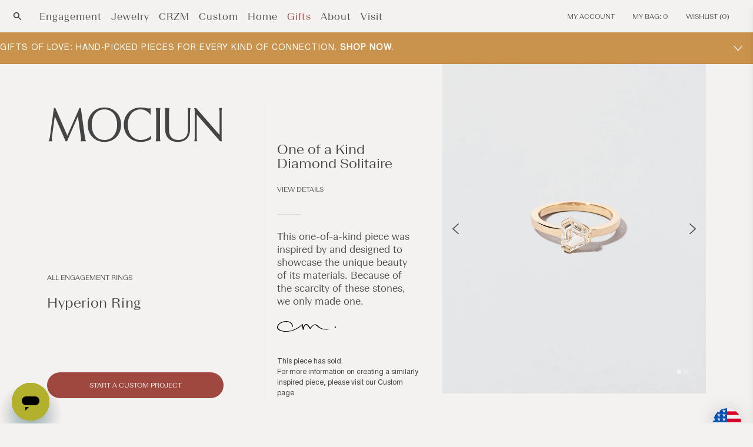

--- FILE ---
content_type: text/html; charset=utf-8
request_url: https://mociun.com/en-gb/products/hyperion-ring
body_size: 60204
content:
<!doctype html>
  <html class="no-js" lang="en">
    <head>
      <meta charset="utf-8">
      <meta http-equiv="X-UA-Compatible" content="IE=edge">
      <meta name="viewport" content="width=device-width,initial-scale=1">
      <meta name="theme-color" content=""><link rel="icon" type="image/png" href="//mociun.com/cdn/shop/files/MOCIUN_LOGO_FINAL_FAVICON_LIPS_64-withglow.png?crop=center&height=32&v=1693234557&width=32"><link rel="canonical" href="https://mociun.com/en-gb/products/hyperion-ring">
      <link rel="preconnect" href="https://cdn.shopify.com" crossorigin>
      <meta name="facebook-domain-verification" content="bw7irjffu18dmf95d53qhe5sr6mtgg" />
      <meta name="google-site-verification" content="XzXLgTd2t6jMt0hXe26zRtWN7tP9oUsrDvc2JsPAnUQ" /><meta name="description" content="The one-of-a-kind solitaire Hyperion Ring, featuring a 0.77 ct. cut-cornered triangular step cut, i/si1 diamond, was designed in NYC and set by hand in 18k solid yellow gold."><!-- render 'meta-tags' start -->

<meta property="og:site_name" content="Mociun">
<meta property="og:url" content="https://mociun.com/en-gb/products/hyperion-ring">
<meta property="og:title" content="Hyperion Ring | Mociun">
<meta property="og:type" content="product">
<meta property="og:description" content="The one-of-a-kind solitaire Hyperion Ring, featuring a 0.77 ct. cut-cornered triangular step cut, i/si1 diamond, was designed in NYC and set by hand in 18k solid yellow gold."><meta property="og:image" content="http://mociun.com/cdn/shop/products/ZvIEcIUq7FffPU-AWNgFHadbEithYQ1vtBYrh9J79qM.jpg?v=1734746371">
  <meta property="og:image:secure_url" content="https://mociun.com/cdn/shop/products/ZvIEcIUq7FffPU-AWNgFHadbEithYQ1vtBYrh9J79qM.jpg?v=1734746371">
  <meta property="og:image:width" content="2000">
  <meta property="og:image:height" content="2500"><meta property="og:price:amount" content="5,866.00">
  <meta property="og:price:currency" content="GBP"><meta name="twitter:card" content="summary_large_image">
<meta name="twitter:title" content="Hyperion Ring | Mociun">
<meta name="twitter:description" content="The one-of-a-kind solitaire Hyperion Ring, featuring a 0.77 ct. cut-cornered triangular step cut, i/si1 diamond, was designed in NYC and set by hand in 18k solid yellow gold.">
<!-- render 'meta-tags' end --><link rel="preconnect" href="https://fonts.shopifycdn.com" crossorigin><title>
        Hyperion Ring | Mociun
</title>

      <!-- render 'styles-critical' start --><style data-shopify>body {
    min-height: 100vh;
    min-height: -webkit-fill-available;
  }
  html {
    height: -webkit-fill-available;
    -moz-osx-font-smoothing: grayscale;
  }

  .drawer {
    position: fixed;
    z-index: 1000;
    left: 0;
    top: 0;
    width: 100vw;
    height: 100%;
    display: flex;
    justify-content: flex-end;
    background-color: rgba(var(--color-foreground), 0.5);
    transition: visibility var(--duration-default) ease;
  }

  .drawer__close {
    display: inline-block;
    padding: 0;
    min-width: 4.4rem;
    min-height: 4.4rem;
    box-shadow: 0 0 0 0.2rem rgba(var(--color-button), 0);
    position: absolute;
    top: 10px;
    right: -10px;
    color: rgb(var(--color-foreground));
    background-color: transparent;
    border: none;
    cursor: pointer;
  }

  cart-drawer {
    position: fixed;
    top: 0;
    left: 0;
    width: 100vw;
    height: 100%;
  }

  .cart-drawer__overlay {
    position: fixed;
    top: 0;
    right: 0;
    bottom: 0;
    left: 0;
  }

  
  @font-face {
    font-family: 'BeausiteSlick-Regular';
    src: url("//mociun.com/cdn/shop/t/315/assets/BeausiteSlick-Regular.eot?v=100199336688150598491740085528") format('embedded-opentype'), url("//mociun.com/cdn/shop/t/315/assets/BeausiteSlick-Regular.otf?v=31703738821525390661740085529") format('opentype'), url("//mociun.com/cdn/shop/t/315/assets/BeausiteSlickWeb-Regular.woff?v=196411") format('woff'), url("//mociun.com/cdn/shop/t/315/assets/BeausiteSlickWeb-Regular.woff2?v=71644904341170728601740085533") format('woff2');
    font-weight: 400;
    font-style: normal;
  }
  
  @font-face {
    font-family: 'BeausiteSlick-Thin';
    src: url("//mociun.com/cdn/shop/t/315/assets/BeausiteSlick-Thin.eot?v=51292419489427496691740085529") format('embedded-opentype'), url("//mociun.com/cdn/shop/t/315/assets/BeausiteSlick-Thin.otf?v=32934258435531047031740085530") format('opentype'), url("//mociun.com/cdn/shop/t/315/assets/BeausiteSlickWeb-Thin.woff?v=147340209897997802181740085534") format('woff'), url("//mociun.com/cdn/shop/t/315/assets/BeausiteSlickWeb-Thin.woff2?v=90911638293437038861740085535") format('woff2');
    font-weight: 100;
    font-style: normal;
  }
  @font-face {
    font-family: 'BeausiteSlick-ThinItalic';
    src: url("//mociun.com/cdn/shop/t/315/assets/BeausiteSlick-ThinItalic.eot?v=135654990116852122611740085530") format('embedded-opentype'), url("//mociun.com/cdn/shop/t/315/assets/BeausiteSlick-ThinItalic.otf?v=112761016661127122251740085531") format('opentype'), url("//mociun.com/cdn/shop/t/315/assets/BeausiteSlickWeb-ThinItalic.woff?v=118797459236659433271740085535") format('woff'), url("//mociun.com/cdn/shop/t/315/assets/BeausiteSlickWeb-ThinItalic.woff2?v=86861028266721082371740085536") format('woff2');
    font-weight: 100;
    font-style: italic;
  }
  
  @font-face {
    font-family: 'BeausiteSlick-Light';
    src: url("//mociun.com/cdn/shop/t/315/assets/BeausiteSlick-Light.eot?v=152584418158672840201740085526") format('embedded-opentype'), url("//mociun.com/cdn/shop/t/315/assets/BeausiteSlick-Light.otf?v=1817518113177785321740085527") format('opentype'), url("//mociun.com/cdn/shop/t/315/assets/BeausiteSlickWeb-Light.woff?v=179511129120363205041740085531") format('woff'), url("//mociun.com/cdn/shop/t/315/assets/BeausiteSlickWeb-Light.woff2?v=132640528630775257521740085532") format('woff2');
    font-weight: 100;
    font-style: normal;
  }
  @font-face {
    font-family: 'BeausiteSlick-LightItalic';
    src: url("//mociun.com/cdn/shop/t/315/assets/BeausiteSlick-LightItalic.eot?v=23163792961341957121740085527") format('embedded-opentype'), url("//mociun.com/cdn/shop/t/315/assets/BeausiteSlick-LightItalic.otf?v=49410130716301682161740085528") format('opentype'), url("//mociun.com/cdn/shop/t/315/assets/BeausiteSlickWeb-LightItalic.woff?v=40704913898460163931740085532") format('woff'), url("//mociun.com/cdn/shop/t/315/assets/BeausiteSlickWeb-LightItalic.woff2?v=124025195168301446911740085533") format('woff2');
    font-weight: 100;
    font-style: italic;
  }
  
  @font-face {
    font-family: 'BeausiteFit-Light';
    src: url("//mociun.com/cdn/shop/t/315/assets/BeausiteFit-Light.eot?v=78024053278411497701740085516") format('embedded-opentype'), url("//mociun.com/cdn/shop/t/315/assets/BeausiteFit-Light.otf?v=27506221061770685721740085516") format('opentype'), url("//mociun.com/cdn/shop/t/315/assets/BeausiteFitWeb-Light.woff?v=15878025016618841371740085522") format('woff'), url("//mociun.com/cdn/shop/t/315/assets/BeausiteFitWeb-Light.woff2?v=63114927371245412481740085522") format('woff2');
    font-weight: 100;
    font-style: normal;
  }
  @font-face {
    font-family: 'BeausiteFit-LightItalic';
    src: url("//mociun.com/cdn/shop/t/315/assets/BeausiteFit-LightItalic.eot?v=150291681539562814051740085517") format('embedded-opentype'), url("//mociun.com/cdn/shop/t/315/assets/BeausiteFit-LightItalic.otf?v=6674239173770403301740085517") format('opentype'), url("//mociun.com/cdn/shop/t/315/assets/BeausiteFitWeb-LightItalic.woff?v=108902820001214267811740085523") format('woff'), url("//mociun.com/cdn/shop/t/315/assets/BeausiteFitWeb-LightItalic.woff2?v=169445390357701683631740085524") format('woff2');
    font-weight: 100;
    font-style: italic;
  }
  
  @font-face {
    font-family: 'BeausiteFit-Regular';
    src: url("//mociun.com/cdn/shop/t/315/assets/BeausiteFit-Regular.eot?v=49205456794228270881740085518") format('embedded-opentype'), url("//mociun.com/cdn/shop/t/315/assets/BeausiteFit-Regular.otf?v=155047502201230297741740085518") format('opentype'), url("//mociun.com/cdn/shop/t/315/assets/BeausiteFitWeb-Regular.woff?v=150750890791663370091740085524") format('woff'), url("//mociun.com/cdn/shop/t/315/assets/BeausiteFitWeb-Regular.woff2?v=40199182727879052281740085525") format('woff2');
    font-weight: 400;
    font-style: normal;
  }
  @font-face {
    font-family: 'BeausiteFit-RegularItalic';
    src: url("//mociun.com/cdn/shop/t/315/assets/BeausiteFit-RegularItalic.eot?v=170266086440741874281740085519") format('embedded-opentype'), url("//mociun.com/cdn/shop/t/315/assets/BeausiteFit-RegularItalic.otf?v=74429392172858333421740085519") format('opentype'), url("//mociun.com/cdn/shop/t/315/assets/BeausiteFitWeb-RegularItalic.woff?v=139835381776304271581740085525") format('woff'), url("//mociun.com/cdn/shop/t/315/assets/BeausiteFitWeb-RegularItalic.woff2?v=170848175061122487661740085526") format('woff2');
    font-weight: 400;
    font-style: italic;
  }
  
  @font-face {
    font-family: 'BeausiteFit-Bold';
    src: url("//mociun.com/cdn/shop/t/315/assets/BeausiteFit-Bold.eot?v=176716625297903072601740085514") format('embedded-opentype'), url("//mociun.com/cdn/shop/t/315/assets/BeausiteFit-Bold.otf?v=13685997551634973621740085514") format('opentype'), url("//mociun.com/cdn/shop/t/315/assets/BeausiteFitWeb-Bold.woff?v=1351079887850541061740085520") format('woff'), url("//mociun.com/cdn/shop/t/315/assets/BeausiteFitWeb-Bold.woff2?v=66296691309169387411740085520") format('woff2');
    font-weight: 700;
    font-style: normal;
  }
  @font-face {
    font-family: 'BeausiteFit-BoldItalic';
    src: url("//mociun.com/cdn/shop/t/315/assets/BeausiteFit-Bolditalic.eot?v=196411") format('embedded-opentype'), url("//mociun.com/cdn/shop/t/315/assets/BeausiteFit-Bolditalic.otf?v=196411") format('opentype'), url("//mociun.com/cdn/shop/t/315/assets/BeausiteFitWeb-BoldItalic.woff?v=86237500172973349791740085521") format('woff'), url("//mociun.com/cdn/shop/t/315/assets/BeausiteFitWeb-BoldItalic.woff2?v=87312906201188100821740085522") format('woff2');
    font-weight: 700;
    font-style: italic;
  }

  @font-face {
    font-family: 'nimbus';
    src: url("//mociun.com/cdn/shop/t/315/assets/nimbus-sans-l_regular.eot?v=102584075405537828751740085589") format('embedded-opentype'), url("//mociun.com/cdn/shop/t/315/assets/nimbus-sans-l_regular.ttf?v=174855330960592603161740085589") format('truetype'), url("//mociun.com/cdn/shop/t/315/assets/nimbus-sans-l_regular.woff?v=7118167462934024551740085590") format('woff'), url("//mociun.com/cdn/shop/t/315/assets/nimbus-sans-l_regular.woff2?v=103949506292249254771740085590") format('woff2');
    font-weight: 400;
    font-style: normal;
  }

  @font-face {
    font-family: 'Open Sans';
    src: url("//mociun.com/cdn/shop/t/315/assets/OpenSans_Condensed-Light.eot?v=116862495549093400021740085594") format('embedded-opentype'), url("//mociun.com/cdn/shop/t/315/assets/OpenSans_Condensed-Light.ttf?v=145344928285851265281740085595") format('truetype'), url("//mociun.com/cdn/shop/t/315/assets/OpenSans_Condensed-Light.otf?v=90534531235150649471740085595") format('opentype'), url("//mociun.com/cdn/shop/t/315/assets/OpenSans_Condensed-Light.woff?v=50185479296171817891740085596") format('woff'), url("//mociun.com/cdn/shop/t/315/assets/OpenSans_Condensed-Light.woff2?v=31406015057672618551740085596") format('woff2');
    font-weight: 100;
    font-style: light;
  }

  @font-face {
    font-family: 'Ogg';
    src: url("//mociun.com/cdn/shop/t/315/assets/Ogg-Light.eot?v=178418142604499534351740085592") format('embedded-opentype'), url("//mociun.com/cdn/shop/t/315/assets/Ogg-Light.ttf?v=176928782411634464881740085593") format('truetype'), url("//mociun.com/cdn/shop/t/315/assets/Ogg-Light.otf?v=26760324443042528921740085592") format('opentype'), url("//mociun.com/cdn/shop/t/315/assets/Ogg-Light.woff?v=145745576809429481721740085593") format('woff'), url("//mociun.com/cdn/shop/t/315/assets/Ogg-Light.woff2?v=30098839309004083631740085594") format('woff2');
    font-weight: 100;
    font-style: light;
  }

  @font-face {
    font-family: 'Palanquin';
    src: url("//mociun.com/cdn/shop/t/315/assets/Palanquin-Light.eot?v=40896752303322946351740085598") format('embedded-opentype'), url("//mociun.com/cdn/shop/t/315/assets/Palanquin-Light.ttf?v=36887031698698539381740085599") format('truetype'), url("//mociun.com/cdn/shop/t/315/assets/Palanquin-Light.otf?v=34864551060003279591740085598") format('opentype'), url("//mociun.com/cdn/shop/t/315/assets/Palanquin-Light.woff?v=142434656894759963221740085599") format('woff'), url("//mociun.com/cdn/shop/t/315/assets/Palanquin-Light.woff2?v=146609429557833438041740085600") format('woff2');
    font-weight: 100;
    font-style: light;
  }</style><link
    rel="preload"
    href="//mociun.com/cdn/shop/t/315/assets/section-main-product.css?v=83440014094363478221767642474"
    as="style" /><!-- render 'styles-critical' end -->

      <!-- console log restore start -->
      <script type="text/javascript" id="console_log_restore">
        /*
          Some unknown third party is disabling console.log, which we use for debug.
          Restore it.
        */
        const origConsoleLog = console.log;
        window.addEventListener("load", (event)=>{
          setTimeout(() => {
            window.console.log = origConsoleLog;
            console.log("console.log restored.");
          }, 1000);
        });
      </script>
      <!-- console log restore end -->

      
      

      <!-- content_for_header start -->
      <script>window.performance && window.performance.mark && window.performance.mark('shopify.content_for_header.start');</script><meta name="google-site-verification" content="Ys10WVi353f7T3B6YNTx2YFX_CT5OApj4yKhYkUJQHE">
<meta name="google-site-verification" content="LGBF0UnwSJ7ZFCcb7t65W4ygIQsojWu0qTG2OArwMrs">
<meta id="shopify-digital-wallet" name="shopify-digital-wallet" content="/7550042175/digital_wallets/dialog">
<meta name="shopify-checkout-api-token" content="9911d6d4ef080b85b5863eddc11beeba">
<meta id="in-context-paypal-metadata" data-shop-id="7550042175" data-venmo-supported="false" data-environment="production" data-locale="en_US" data-paypal-v4="true" data-currency="GBP">
<link rel="alternate" hreflang="x-default" href="https://mociun.com/products/hyperion-ring">
<link rel="alternate" hreflang="en-GB" href="https://mociun.com/en-gb/products/hyperion-ring">
<link rel="alternate" hreflang="en-CA" href="https://mociun.com/en-ca/products/hyperion-ring">
<link rel="alternate" hreflang="en-AU" href="https://mociun.com/en-au/products/hyperion-ring">
<link rel="alternate" hreflang="en-US" href="https://mociun.com/products/hyperion-ring">
<link rel="alternate" type="application/json+oembed" href="https://mociun.com/en-gb/products/hyperion-ring.oembed">
<script async="async" src="/checkouts/internal/preloads.js?locale=en-GB"></script>
<link rel="preconnect" href="https://shop.app" crossorigin="anonymous">
<script async="async" src="https://shop.app/checkouts/internal/preloads.js?locale=en-GB&shop_id=7550042175" crossorigin="anonymous"></script>
<script id="apple-pay-shop-capabilities" type="application/json">{"shopId":7550042175,"countryCode":"US","currencyCode":"GBP","merchantCapabilities":["supports3DS"],"merchantId":"gid:\/\/shopify\/Shop\/7550042175","merchantName":"Mociun","requiredBillingContactFields":["postalAddress","email","phone"],"requiredShippingContactFields":["postalAddress","email","phone"],"shippingType":"shipping","supportedNetworks":["visa","masterCard","amex","discover","elo","jcb"],"total":{"type":"pending","label":"Mociun","amount":"1.00"},"shopifyPaymentsEnabled":true,"supportsSubscriptions":true}</script>
<script id="shopify-features" type="application/json">{"accessToken":"9911d6d4ef080b85b5863eddc11beeba","betas":["rich-media-storefront-analytics"],"domain":"mociun.com","predictiveSearch":true,"shopId":7550042175,"locale":"en"}</script>
<script>var Shopify = Shopify || {};
Shopify.shop = "mociun-com.myshopify.com";
Shopify.locale = "en";
Shopify.currency = {"active":"GBP","rate":"0.75195869"};
Shopify.country = "GB";
Shopify.theme = {"name":"Mociun - 06.26.2025 PostEditImg","id":139128569992,"schema_name":"Mociun","schema_version":"1","theme_store_id":null,"role":"main"};
Shopify.theme.handle = "null";
Shopify.theme.style = {"id":null,"handle":null};
Shopify.cdnHost = "mociun.com/cdn";
Shopify.routes = Shopify.routes || {};
Shopify.routes.root = "/en-gb/";</script>
<script type="module">!function(o){(o.Shopify=o.Shopify||{}).modules=!0}(window);</script>
<script>!function(o){function n(){var o=[];function n(){o.push(Array.prototype.slice.apply(arguments))}return n.q=o,n}var t=o.Shopify=o.Shopify||{};t.loadFeatures=n(),t.autoloadFeatures=n()}(window);</script>
<script>
  window.ShopifyPay = window.ShopifyPay || {};
  window.ShopifyPay.apiHost = "shop.app\/pay";
  window.ShopifyPay.redirectState = null;
</script>
<script id="shop-js-analytics" type="application/json">{"pageType":"product"}</script>
<script defer="defer" async type="module" src="//mociun.com/cdn/shopifycloud/shop-js/modules/v2/client.init-shop-cart-sync_BT-GjEfc.en.esm.js"></script>
<script defer="defer" async type="module" src="//mociun.com/cdn/shopifycloud/shop-js/modules/v2/chunk.common_D58fp_Oc.esm.js"></script>
<script defer="defer" async type="module" src="//mociun.com/cdn/shopifycloud/shop-js/modules/v2/chunk.modal_xMitdFEc.esm.js"></script>
<script type="module">
  await import("//mociun.com/cdn/shopifycloud/shop-js/modules/v2/client.init-shop-cart-sync_BT-GjEfc.en.esm.js");
await import("//mociun.com/cdn/shopifycloud/shop-js/modules/v2/chunk.common_D58fp_Oc.esm.js");
await import("//mociun.com/cdn/shopifycloud/shop-js/modules/v2/chunk.modal_xMitdFEc.esm.js");

  window.Shopify.SignInWithShop?.initShopCartSync?.({"fedCMEnabled":true,"windoidEnabled":true});

</script>
<script>
  window.Shopify = window.Shopify || {};
  if (!window.Shopify.featureAssets) window.Shopify.featureAssets = {};
  window.Shopify.featureAssets['shop-js'] = {"shop-cart-sync":["modules/v2/client.shop-cart-sync_DZOKe7Ll.en.esm.js","modules/v2/chunk.common_D58fp_Oc.esm.js","modules/v2/chunk.modal_xMitdFEc.esm.js"],"init-fed-cm":["modules/v2/client.init-fed-cm_B6oLuCjv.en.esm.js","modules/v2/chunk.common_D58fp_Oc.esm.js","modules/v2/chunk.modal_xMitdFEc.esm.js"],"shop-cash-offers":["modules/v2/client.shop-cash-offers_D2sdYoxE.en.esm.js","modules/v2/chunk.common_D58fp_Oc.esm.js","modules/v2/chunk.modal_xMitdFEc.esm.js"],"shop-login-button":["modules/v2/client.shop-login-button_QeVjl5Y3.en.esm.js","modules/v2/chunk.common_D58fp_Oc.esm.js","modules/v2/chunk.modal_xMitdFEc.esm.js"],"pay-button":["modules/v2/client.pay-button_DXTOsIq6.en.esm.js","modules/v2/chunk.common_D58fp_Oc.esm.js","modules/v2/chunk.modal_xMitdFEc.esm.js"],"shop-button":["modules/v2/client.shop-button_DQZHx9pm.en.esm.js","modules/v2/chunk.common_D58fp_Oc.esm.js","modules/v2/chunk.modal_xMitdFEc.esm.js"],"avatar":["modules/v2/client.avatar_BTnouDA3.en.esm.js"],"init-windoid":["modules/v2/client.init-windoid_CR1B-cfM.en.esm.js","modules/v2/chunk.common_D58fp_Oc.esm.js","modules/v2/chunk.modal_xMitdFEc.esm.js"],"init-shop-for-new-customer-accounts":["modules/v2/client.init-shop-for-new-customer-accounts_C_vY_xzh.en.esm.js","modules/v2/client.shop-login-button_QeVjl5Y3.en.esm.js","modules/v2/chunk.common_D58fp_Oc.esm.js","modules/v2/chunk.modal_xMitdFEc.esm.js"],"init-shop-email-lookup-coordinator":["modules/v2/client.init-shop-email-lookup-coordinator_BI7n9ZSv.en.esm.js","modules/v2/chunk.common_D58fp_Oc.esm.js","modules/v2/chunk.modal_xMitdFEc.esm.js"],"init-shop-cart-sync":["modules/v2/client.init-shop-cart-sync_BT-GjEfc.en.esm.js","modules/v2/chunk.common_D58fp_Oc.esm.js","modules/v2/chunk.modal_xMitdFEc.esm.js"],"shop-toast-manager":["modules/v2/client.shop-toast-manager_DiYdP3xc.en.esm.js","modules/v2/chunk.common_D58fp_Oc.esm.js","modules/v2/chunk.modal_xMitdFEc.esm.js"],"init-customer-accounts":["modules/v2/client.init-customer-accounts_D9ZNqS-Q.en.esm.js","modules/v2/client.shop-login-button_QeVjl5Y3.en.esm.js","modules/v2/chunk.common_D58fp_Oc.esm.js","modules/v2/chunk.modal_xMitdFEc.esm.js"],"init-customer-accounts-sign-up":["modules/v2/client.init-customer-accounts-sign-up_iGw4briv.en.esm.js","modules/v2/client.shop-login-button_QeVjl5Y3.en.esm.js","modules/v2/chunk.common_D58fp_Oc.esm.js","modules/v2/chunk.modal_xMitdFEc.esm.js"],"shop-follow-button":["modules/v2/client.shop-follow-button_CqMgW2wH.en.esm.js","modules/v2/chunk.common_D58fp_Oc.esm.js","modules/v2/chunk.modal_xMitdFEc.esm.js"],"checkout-modal":["modules/v2/client.checkout-modal_xHeaAweL.en.esm.js","modules/v2/chunk.common_D58fp_Oc.esm.js","modules/v2/chunk.modal_xMitdFEc.esm.js"],"shop-login":["modules/v2/client.shop-login_D91U-Q7h.en.esm.js","modules/v2/chunk.common_D58fp_Oc.esm.js","modules/v2/chunk.modal_xMitdFEc.esm.js"],"lead-capture":["modules/v2/client.lead-capture_BJmE1dJe.en.esm.js","modules/v2/chunk.common_D58fp_Oc.esm.js","modules/v2/chunk.modal_xMitdFEc.esm.js"],"payment-terms":["modules/v2/client.payment-terms_Ci9AEqFq.en.esm.js","modules/v2/chunk.common_D58fp_Oc.esm.js","modules/v2/chunk.modal_xMitdFEc.esm.js"]};
</script>
<script>(function() {
  var isLoaded = false;
  function asyncLoad() {
    if (isLoaded) return;
    isLoaded = true;
    var urls = ["https:\/\/services.nofraud.com\/js\/device.js?shop=mociun-com.myshopify.com","https:\/\/str.rise-ai.com\/?shop=mociun-com.myshopify.com","https:\/\/strn.rise-ai.com\/?shop=mociun-com.myshopify.com","https:\/\/cdn-app.cart-bot.net\/public\/js\/append.js?shop=mociun-com.myshopify.com","https:\/\/static.shareasale.com\/json\/shopify\/shareasale-tracking.js?sasmid=155743\u0026ssmtid=82027\u0026shop=mociun-com.myshopify.com","https:\/\/dr4qe3ddw9y32.cloudfront.net\/awin-shopify-integration-code.js?aid=86571\u0026v=shopifyApp_5.0.0\u0026ts=1731952526890\u0026shop=mociun-com.myshopify.com","https:\/\/s3.eu-west-1.amazonaws.com\/production-klarna-il-shopify-osm\/259276dac6e66e514c30afed620b50614997523d\/mociun-com.myshopify.com-1742918616565.js?shop=mociun-com.myshopify.com"];
    for (var i = 0; i < urls.length; i++) {
      var s = document.createElement('script');
      s.type = 'text/javascript';
      s.async = true;
      s.src = urls[i];
      var x = document.getElementsByTagName('script')[0];
      x.parentNode.insertBefore(s, x);
    }
  };
  if(window.attachEvent) {
    window.attachEvent('onload', asyncLoad);
  } else {
    window.addEventListener('load', asyncLoad, false);
  }
})();</script>
<script id="__st">var __st={"a":7550042175,"offset":-18000,"reqid":"c95344ba-4056-49d1-882f-b5167cb3b5a7-1769149984","pageurl":"mociun.com\/en-gb\/products\/hyperion-ring","u":"7efe1e361266","p":"product","rtyp":"product","rid":6589279338632};</script>
<script>window.ShopifyPaypalV4VisibilityTracking = true;</script>
<script id="captcha-bootstrap">!function(){'use strict';const t='contact',e='account',n='new_comment',o=[[t,t],['blogs',n],['comments',n],[t,'customer']],c=[[e,'customer_login'],[e,'guest_login'],[e,'recover_customer_password'],[e,'create_customer']],r=t=>t.map((([t,e])=>`form[action*='/${t}']:not([data-nocaptcha='true']) input[name='form_type'][value='${e}']`)).join(','),a=t=>()=>t?[...document.querySelectorAll(t)].map((t=>t.form)):[];function s(){const t=[...o],e=r(t);return a(e)}const i='password',u='form_key',d=['recaptcha-v3-token','g-recaptcha-response','h-captcha-response',i],f=()=>{try{return window.sessionStorage}catch{return}},m='__shopify_v',_=t=>t.elements[u];function p(t,e,n=!1){try{const o=window.sessionStorage,c=JSON.parse(o.getItem(e)),{data:r}=function(t){const{data:e,action:n}=t;return t[m]||n?{data:e,action:n}:{data:t,action:n}}(c);for(const[e,n]of Object.entries(r))t.elements[e]&&(t.elements[e].value=n);n&&o.removeItem(e)}catch(o){console.error('form repopulation failed',{error:o})}}const l='form_type',E='cptcha';function T(t){t.dataset[E]=!0}const w=window,h=w.document,L='Shopify',v='ce_forms',y='captcha';let A=!1;((t,e)=>{const n=(g='f06e6c50-85a8-45c8-87d0-21a2b65856fe',I='https://cdn.shopify.com/shopifycloud/storefront-forms-hcaptcha/ce_storefront_forms_captcha_hcaptcha.v1.5.2.iife.js',D={infoText:'Protected by hCaptcha',privacyText:'Privacy',termsText:'Terms'},(t,e,n)=>{const o=w[L][v],c=o.bindForm;if(c)return c(t,g,e,D).then(n);var r;o.q.push([[t,g,e,D],n]),r=I,A||(h.body.append(Object.assign(h.createElement('script'),{id:'captcha-provider',async:!0,src:r})),A=!0)});var g,I,D;w[L]=w[L]||{},w[L][v]=w[L][v]||{},w[L][v].q=[],w[L][y]=w[L][y]||{},w[L][y].protect=function(t,e){n(t,void 0,e),T(t)},Object.freeze(w[L][y]),function(t,e,n,w,h,L){const[v,y,A,g]=function(t,e,n){const i=e?o:[],u=t?c:[],d=[...i,...u],f=r(d),m=r(i),_=r(d.filter((([t,e])=>n.includes(e))));return[a(f),a(m),a(_),s()]}(w,h,L),I=t=>{const e=t.target;return e instanceof HTMLFormElement?e:e&&e.form},D=t=>v().includes(t);t.addEventListener('submit',(t=>{const e=I(t);if(!e)return;const n=D(e)&&!e.dataset.hcaptchaBound&&!e.dataset.recaptchaBound,o=_(e),c=g().includes(e)&&(!o||!o.value);(n||c)&&t.preventDefault(),c&&!n&&(function(t){try{if(!f())return;!function(t){const e=f();if(!e)return;const n=_(t);if(!n)return;const o=n.value;o&&e.removeItem(o)}(t);const e=Array.from(Array(32),(()=>Math.random().toString(36)[2])).join('');!function(t,e){_(t)||t.append(Object.assign(document.createElement('input'),{type:'hidden',name:u})),t.elements[u].value=e}(t,e),function(t,e){const n=f();if(!n)return;const o=[...t.querySelectorAll(`input[type='${i}']`)].map((({name:t})=>t)),c=[...d,...o],r={};for(const[a,s]of new FormData(t).entries())c.includes(a)||(r[a]=s);n.setItem(e,JSON.stringify({[m]:1,action:t.action,data:r}))}(t,e)}catch(e){console.error('failed to persist form',e)}}(e),e.submit())}));const S=(t,e)=>{t&&!t.dataset[E]&&(n(t,e.some((e=>e===t))),T(t))};for(const o of['focusin','change'])t.addEventListener(o,(t=>{const e=I(t);D(e)&&S(e,y())}));const B=e.get('form_key'),M=e.get(l),P=B&&M;t.addEventListener('DOMContentLoaded',(()=>{const t=y();if(P)for(const e of t)e.elements[l].value===M&&p(e,B);[...new Set([...A(),...v().filter((t=>'true'===t.dataset.shopifyCaptcha))])].forEach((e=>S(e,t)))}))}(h,new URLSearchParams(w.location.search),n,t,e,['guest_login'])})(!0,!0)}();</script>
<script integrity="sha256-4kQ18oKyAcykRKYeNunJcIwy7WH5gtpwJnB7kiuLZ1E=" data-source-attribution="shopify.loadfeatures" defer="defer" src="//mociun.com/cdn/shopifycloud/storefront/assets/storefront/load_feature-a0a9edcb.js" crossorigin="anonymous"></script>
<script crossorigin="anonymous" defer="defer" src="//mociun.com/cdn/shopifycloud/storefront/assets/shopify_pay/storefront-65b4c6d7.js?v=20250812"></script>
<script data-source-attribution="shopify.dynamic_checkout.dynamic.init">var Shopify=Shopify||{};Shopify.PaymentButton=Shopify.PaymentButton||{isStorefrontPortableWallets:!0,init:function(){window.Shopify.PaymentButton.init=function(){};var t=document.createElement("script");t.src="https://mociun.com/cdn/shopifycloud/portable-wallets/latest/portable-wallets.en.js",t.type="module",document.head.appendChild(t)}};
</script>
<script data-source-attribution="shopify.dynamic_checkout.buyer_consent">
  function portableWalletsHideBuyerConsent(e){var t=document.getElementById("shopify-buyer-consent"),n=document.getElementById("shopify-subscription-policy-button");t&&n&&(t.classList.add("hidden"),t.setAttribute("aria-hidden","true"),n.removeEventListener("click",e))}function portableWalletsShowBuyerConsent(e){var t=document.getElementById("shopify-buyer-consent"),n=document.getElementById("shopify-subscription-policy-button");t&&n&&(t.classList.remove("hidden"),t.removeAttribute("aria-hidden"),n.addEventListener("click",e))}window.Shopify?.PaymentButton&&(window.Shopify.PaymentButton.hideBuyerConsent=portableWalletsHideBuyerConsent,window.Shopify.PaymentButton.showBuyerConsent=portableWalletsShowBuyerConsent);
</script>
<script data-source-attribution="shopify.dynamic_checkout.cart.bootstrap">document.addEventListener("DOMContentLoaded",(function(){function t(){return document.querySelector("shopify-accelerated-checkout-cart, shopify-accelerated-checkout")}if(t())Shopify.PaymentButton.init();else{new MutationObserver((function(e,n){t()&&(Shopify.PaymentButton.init(),n.disconnect())})).observe(document.body,{childList:!0,subtree:!0})}}));
</script>
<link id="shopify-accelerated-checkout-styles" rel="stylesheet" media="screen" href="https://mociun.com/cdn/shopifycloud/portable-wallets/latest/accelerated-checkout-backwards-compat.css" crossorigin="anonymous">
<style id="shopify-accelerated-checkout-cart">
        #shopify-buyer-consent {
  margin-top: 1em;
  display: inline-block;
  width: 100%;
}

#shopify-buyer-consent.hidden {
  display: none;
}

#shopify-subscription-policy-button {
  background: none;
  border: none;
  padding: 0;
  text-decoration: underline;
  font-size: inherit;
  cursor: pointer;
}

#shopify-subscription-policy-button::before {
  box-shadow: none;
}

      </style>
<script id="sections-script" data-sections="header,footer" defer="defer" src="//mociun.com/cdn/shop/t/315/compiled_assets/scripts.js?v=196411"></script>
<script>window.performance && window.performance.mark && window.performance.mark('shopify.content_for_header.end');</script>
      <!-- content_for_header end -->

      <!-- render 'icon-library' start --><script>!function(t,n){"object"==typeof exports&&"object"==typeof module?module.exports=n():"function"==typeof define&&define.amd?define([],n):"object"==typeof exports?exports.devtoolsDetector=n():t.devtoolsDetector=n()}("undefined"!=typeof self?self:this,function(){return function(t){var n={};function e(r){if(n[r])return n[r].exports;var i=n[r]={i:r,l:!1,exports:{}};return t[r].call(i.exports,i,i.exports,e),i.l=!0,i.exports}return e.m=t,e.c=n,e.d=function(t,n,r){e.o(t,n)||Object.defineProperty(t,n,{configurable:!1,enumerable:!0,get:r})},e.n=function(t){var n=t&&t.__esModule?function(){return t.default}:function(){return t};return e.d(n,"a",n),n},e.o=function(t,n){return Object.prototype.hasOwnProperty.call(t,n)},e.p="",e(e.s=5)}([function(t,n,e){"use strict";var r;e.d(n,"c",function(){return u}),e.d(n,"d",function(){return c}),e.d(n,"b",function(){return a}),e.d(n,"f",function(){return f}),e.d(n,"a",function(){return s}),e.d(n,"e",function(){return l});var i="undefined"==typeof window,o=i?"":navigator.userAgent,u=!i&&("InstallTrigger"in window||/firefox/i.test(o)),c=!i&&(/trident/i.test(o)||/msie/i.test(o)),a=!i&&/edge/i.test(o),f=!i&&(/webkit/i.test(o)&&!a),s=!i&&(void 0!==window.chrome||/chrome/i.test(o)),l=!i&&("[object SafariRemoteNotification]"===((null===(r=window.safari)||void 0===r?void 0:r.pushNotification)||!1).toString()||/safari/i.test(o)&&!s)},function(t,n,e){"use strict";e.d(n,"b",function(){return o}),e.d(n,"c",function(){return u}),e.d(n,"a",function(){return c});var r=e(0);function i(t){if(console){if(!r.d&&!r.b)return console[t];if("log"===t||"clear"===t)return function(){for(var n=[],e=0;e<arguments.length;e++)n[e]=arguments[e];console[t].apply(console,n)}}return function(){for(var t=[],n=0;n<arguments.length;n++)t[n]=arguments[n]}}var o=i("log"),u=i("table"),c=i("clear")},function(t,n,e){"use strict";n.a=function(t){void 0===t&&(t={});for(var n=t.includes,e=void 0===n?[]:n,r=t.excludes,i=void 0===r?[]:r,o=!1,u=!1,c=0,a=e;c<a.length;c++){var f=a[c];if(!0===f){o=!0;break}}for(var s=0,l=i;s<l.length;s++){var f=l[s];if(!0===f){u=!0;break}}return o&&!u},n.b=function(t,n,e){var o=i.a[t];if(void 0===o)return!1;return Object(r.compare)(o,n,e)};var r=e(9),i=(e.n(r),e(3))},function(t,n,e){"use strict";e.d(n,"a",function(){return r});for(var r={},i=0,o=("undefined"==typeof window?"":navigator.userAgent).match(/\w+\/(\d|\.)+(\s|$)/gi)||[];i<o.length;i++){var u=o[i].split("/"),c=u[0],a=u[1];r[c]=a}},function(t,n,e){"use strict";e.d(n,"b",function(){return i}),e.d(n,"d",function(){return o}),e.d(n,"c",function(){return u}),e.d(n,"a",function(){return c}),e.d(n,"e",function(){return a});var r="undefined"==typeof window?"":navigator.userAgent,i=/ipad/i.test(r),o=/macintosh/i.test(r),u=/iphone/i.test(r),c=/android/i.test(r),a=/windows/i.test(r)},function(t,n,e){"use strict";Object.defineProperty(n,"__esModule",{value:!0}),n.addListener=function(t){l.addListener(t)},n.removeListener=function(t){l.removeListener(t)},n.isLaunch=function(){return l.isLaunch()},n.launch=function(){l.launch()},n.stop=function(){l.stop()},n.setDetectDelay=function(t){l.setDetectDelay(t)};var r=e(6),i=e(7);e.d(n,"DevtoolsDetector",function(){return r.a}),e.d(n,"checkers",function(){return i});var o=e(2);e.d(n,"match",function(){return o.a}),e.d(n,"specificVersionMatch",function(){return o.b});var u=e(0);e.d(n,"isFirefox",function(){return u.c}),e.d(n,"isIE",function(){return u.d}),e.d(n,"isEdge",function(){return u.b}),e.d(n,"isWebkit",function(){return u.f}),e.d(n,"isChrome",function(){return u.a}),e.d(n,"isSafari",function(){return u.e});var c=e(1);e.d(n,"log",function(){return c.b}),e.d(n,"table",function(){return c.c}),e.d(n,"clear",function(){return c.a});var a=e(14);e.d(n,"isMobile",function(){return a.a});var f=e(3);e.d(n,"versionMap",function(){return f.a});var s=e(4);e.d(n,"isIpad",function(){return s.b}),e.d(n,"isMac",function(){return s.d}),e.d(n,"isIphone",function(){return s.c}),e.d(n,"isAndroid",function(){return s.a}),e.d(n,"isWindows",function(){return s.e});var l=new r.a({checkers:[i.elementIdChecker,i.regToStringChecker,i.functionToStringChecker,i.depRegToStringChecker,i.debuggerChecker]});n.default=l},function(t,n,e){"use strict";e.d(n,"a",function(){return o});var r=this&&this.__awaiter||function(t,n,e,r){return new(e||(e=Promise))(function(i,o){function u(t){try{a(r.next(t))}catch(t){o(t)}}function c(t){try{a(r.throw(t))}catch(t){o(t)}}function a(t){t.done?i(t.value):function(t){return t instanceof e?t:new e(function(n){n(t)})}(t.value).then(u,c)}a((r=r.apply(t,n||[])).next())})},i=this&&this.__generator||function(t,n){var e,r,i,o,u={label:0,sent:function(){if(1&i[0])throw i[1];return i[1]},trys:[],ops:[]};return o={next:c(0),throw:c(1),return:c(2)},"function"==typeof Symbol&&(o[Symbol.iterator]=function(){return this}),o;function c(o){return function(c){return function(o){if(e)throw new TypeError("Generator is already executing.");for(;u;)try{if(e=1,r&&(i=2&o[0]?r.return:o[0]?r.throw||((i=r.return)&&i.call(r),0):r.next)&&!(i=i.call(r,o[1])).done)return i;switch(r=0,i&&(o=[2&o[0],i.value]),o[0]){case 0:case 1:i=o;break;case 4:return u.label++,{value:o[1],done:!1};case 5:u.label++,r=o[1],o=[0];continue;case 7:o=u.ops.pop(),u.trys.pop();continue;default:if(!(i=(i=u.trys).length>0&&i[i.length-1])&&(6===o[0]||2===o[0])){u=0;continue}if(3===o[0]&&(!i||o[1]>i[0]&&o[1]<i[3])){u.label=o[1];break}if(6===o[0]&&u.label<i[1]){u.label=i[1],i=o;break}if(i&&u.label<i[2]){u.label=i[2],u.ops.push(o);break}i[2]&&u.ops.pop(),u.trys.pop();continue}o=n.call(t,u)}catch(t){o=[6,t],r=0}finally{e=i=0}if(5&o[0])throw o[1];return{value:o[0]?o[1]:void 0,done:!0}}([o,c])}}},o=function(){function t(t){var n=t.checkers;this._listeners=[],this._isOpen=!1,this._detectLoopStopped=!0,this._detectLoopDelay=500,this._checkers=n.slice()}return t.prototype.launch=function(){this._detectLoopDelay<=0&&this.setDetectDelay(500),this._detectLoopStopped&&(this._detectLoopStopped=!1,this._detectLoop())},t.prototype.stop=function(){this._detectLoopStopped||(this._detectLoopStopped=!0,clearTimeout(this._timer))},t.prototype.isLaunch=function(){return!this._detectLoopStopped},t.prototype.setDetectDelay=function(t){this._detectLoopDelay=t},t.prototype.addListener=function(t){this._listeners.push(t)},t.prototype.removeListener=function(t){this._listeners=this._listeners.filter(function(n){return n!==t})},t.prototype._broadcast=function(t){for(var n=0,e=this._listeners;n<e.length;n++){var r=e[n];try{r(t.isOpen,t)}catch(t){}}},t.prototype._detectLoop=function(){return r(this,void 0,void 0,function(){var t,n,e,r,o,u=this;return i(this,function(i){switch(i.label){case 0:t=!1,n="",e=0,r=this._checkers,i.label=1;case 1:return e<r.length?[4,(o=r[e]).isEnable()]:[3,6];case 2:return i.sent()?(n=o.name,[4,o.isOpen()]):[3,4];case 3:t=i.sent(),i.label=4;case 4:if(t)return[3,6];i.label=5;case 5:return e++,[3,1];case 6:return t!=this._isOpen&&(this._isOpen=t,this._broadcast({isOpen:t,checkerName:n})),this._detectLoopDelay>0?this._timer=setTimeout(function(){return u._detectLoop()},this._detectLoopDelay):this.stop(),[2]}})})},t}()},function(t,n,e){"use strict";Object.defineProperty(n,"__esModule",{value:!0});var r=e(8);e.d(n,"depRegToStringChecker",function(){return r.a});var i=e(10);e.d(n,"elementIdChecker",function(){return i.a});var o=e(11);e.d(n,"functionToStringChecker",function(){return o.a});var u=e(12);e.d(n,"regToStringChecker",function(){return u.a});var c=e(13);e.d(n,"debuggerChecker",function(){return c.a})},function(t,n,e){"use strict";e.d(n,"a",function(){return s});var r=e(0),i=e(1),o=e(2),u=this&&this.__awaiter||function(t,n,e,r){return new(e||(e=Promise))(function(i,o){function u(t){try{a(r.next(t))}catch(t){o(t)}}function c(t){try{a(r.throw(t))}catch(t){o(t)}}function a(t){t.done?i(t.value):function(t){return t instanceof e?t:new e(function(n){n(t)})}(t.value).then(u,c)}a((r=r.apply(t,n||[])).next())})},c=this&&this.__generator||function(t,n){var e,r,i,o,u={label:0,sent:function(){if(1&i[0])throw i[1];return i[1]},trys:[],ops:[]};return o={next:c(0),throw:c(1),return:c(2)},"function"==typeof Symbol&&(o[Symbol.iterator]=function(){return this}),o;function c(o){return function(c){return function(o){if(e)throw new TypeError("Generator is already executing.");for(;u;)try{if(e=1,r&&(i=2&o[0]?r.return:o[0]?r.throw||((i=r.return)&&i.call(r),0):r.next)&&!(i=i.call(r,o[1])).done)return i;switch(r=0,i&&(o=[2&o[0],i.value]),o[0]){case 0:case 1:i=o;break;case 4:return u.label++,{value:o[1],done:!1};case 5:u.label++,r=o[1],o=[0];continue;case 7:o=u.ops.pop(),u.trys.pop();continue;default:if(!(i=(i=u.trys).length>0&&i[i.length-1])&&(6===o[0]||2===o[0])){u=0;continue}if(3===o[0]&&(!i||o[1]>i[0]&&o[1]<i[3])){u.label=o[1];break}if(6===o[0]&&u.label<i[1]){u.label=i[1],i=o;break}if(i&&u.label<i[2]){u.label=i[2],u.ops.push(o);break}i[2]&&u.ops.pop(),u.trys.pop();continue}o=n.call(t,u)}catch(t){o=[6,t],r=0}finally{e=i=0}if(5&o[0])throw o[1];return{value:o[0]?o[1]:void 0,done:!0}}([o,c])}}},a=/ /,f=!1;a.toString=function(){return f=!0,s.name};var s={name:"dep-reg-to-string",isOpen:function(){return u(this,void 0,void 0,function(){return c(this,function(t){return f=!1,Object(i.c)({dep:a}),Object(i.a)(),[2,f]})})},isEnable:function(){return u(this,void 0,void 0,function(){return c(this,function(t){return[2,Object(o.a)({includes:[!0],excludes:[r.c,r.d]})]})})}}},function(t,n,e){var r,i,o;!function(e,u){i=[],void 0===(o="function"==typeof(r=u)?r.apply(n,i):r)||(t.exports=o)}(0,function(){var t=/^v?(?:\d+)(\.(?:[x*]|\d+)(\.(?:[x*]|\d+)(\.(?:[x*]|\d+))?(?:-[\da-z\-]+(?:\.[\da-z\-]+)*)?(?:\+[\da-z\-]+(?:\.[\da-z\-]+)*)?)?)?$/i;function n(t){var n=t.replace(/^v/,"").replace(/\+.*$/,""),e=function(t,n){return-1===t.indexOf(n)?t.length:t.indexOf(n)}(n,"-"),r=n.substring(0,e).split(".");return r.push(n.substring(e+1)),r}function e(t){return isNaN(Number(t))?t:Number(t)}function r(n){if("string"!=typeof n)throw new TypeError("Invalid argument expected string");if(!t.test(n))throw new Error("Invalid argument not valid semver ('"+n+"' received)")}function i(t,i){[t,i].forEach(r);for(var o=n(t),u=n(i),c=0;c<Math.max(o.length-1,u.length-1);c++){var a=parseInt(o[c]||0,10),f=parseInt(u[c]||0,10);if(a>f)return 1;if(f>a)return-1}var s=o[o.length-1],l=u[u.length-1];if(s&&l){var d=s.split(".").map(e),p=l.split(".").map(e);for(c=0;c<Math.max(d.length,p.length);c++){if(void 0===d[c]||"string"==typeof p[c]&&"number"==typeof d[c])return-1;if(void 0===p[c]||"string"==typeof d[c]&&"number"==typeof p[c])return 1;if(d[c]>p[c])return 1;if(p[c]>d[c])return-1}}else if(s||l)return s?-1:1;return 0}var o=[">",">=","=","<","<="],u={">":[1],">=":[0,1],"=":[0],"<=":[-1,0],"<":[-1]};return i.validate=function(n){return"string"==typeof n&&t.test(n)},i.compare=function(t,n,e){!function(t){if("string"!=typeof t)throw new TypeError("Invalid operator type, expected string but got "+typeof t);if(-1===o.indexOf(t))throw new TypeError("Invalid operator, expected one of "+o.join("|"))}(e);var r=i(t,n);return u[e].indexOf(r)>-1},i})},function(t,n,e){"use strict";e.d(n,"a",function(){return l});var r=e(0),i=e(1),o=e(2),u=this&&this.__awaiter||function(t,n,e,r){return new(e||(e=Promise))(function(i,o){function u(t){try{a(r.next(t))}catch(t){o(t)}}function c(t){try{a(r.throw(t))}catch(t){o(t)}}function a(t){t.done?i(t.value):function(t){return t instanceof e?t:new e(function(n){n(t)})}(t.value).then(u,c)}a((r=r.apply(t,n||[])).next())})},c=this&&this.__generator||function(t,n){var e,r,i,o,u={label:0,sent:function(){if(1&i[0])throw i[1];return i[1]},trys:[],ops:[]};return o={next:c(0),throw:c(1),return:c(2)},"function"==typeof Symbol&&(o[Symbol.iterator]=function(){return this}),o;function c(o){return function(c){return function(o){if(e)throw new TypeError("Generator is already executing.");for(;u;)try{if(e=1,r&&(i=2&o[0]?r.return:o[0]?r.throw||((i=r.return)&&i.call(r),0):r.next)&&!(i=i.call(r,o[1])).done)return i;switch(r=0,i&&(o=[2&o[0],i.value]),o[0]){case 0:case 1:i=o;break;case 4:return u.label++,{value:o[1],done:!1};case 5:u.label++,r=o[1],o=[0];continue;case 7:o=u.ops.pop(),u.trys.pop();continue;default:if(!(i=(i=u.trys).length>0&&i[i.length-1])&&(6===o[0]||2===o[0])){u=0;continue}if(3===o[0]&&(!i||o[1]>i[0]&&o[1]<i[3])){u.label=o[1];break}if(6===o[0]&&u.label<i[1]){u.label=i[1],i=o;break}if(i&&u.label<i[2]){u.label=i[2],u.ops.push(o);break}i[2]&&u.ops.pop(),u.trys.pop();continue}o=n.call(t,u)}catch(t){o=[6,t],r=0}finally{e=i=0}if(5&o[0])throw o[1];return{value:o[0]?o[1]:void 0,done:!0}}([o,c])}}},a=!1,f=null;function s(){if(f)return f;var t=document.createElement("div");f=t;return Object.defineProperty(f,"id",{get:function(){return!0,l.name},configurable:!0}),f}var l={name:"element-id",isOpen:function(){return u(this,void 0,void 0,function(){var t;return c(this,function(n){return a=!1,t=s(),Object(i.b)(t),Object(i.a)(),[2,a]})})},isEnable:function(){return u(this,void 0,void 0,function(){return c(this,function(t){return[2,Object(o.a)({includes:[!0],excludes:[r.d,r.b,r.c]})]})})}}},function(t,n,e){"use strict";e.d(n,"a",function(){return l});var r=e(0),i=e(1),o=e(4),u=e(2),c=this&&this.__awaiter||function(t,n,e,r){return new(e||(e=Promise))(function(i,o){function u(t){try{a(r.next(t))}catch(t){o(t)}}function c(t){try{a(r.throw(t))}catch(t){o(t)}}function a(t){t.done?i(t.value):function(t){return t instanceof e?t:new e(function(n){n(t)})}(t.value).then(u,c)}a((r=r.apply(t,n||[])).next())})},a=this&&this.__generator||function(t,n){var e,r,i,o,u={label:0,sent:function(){if(1&i[0])throw i[1];return i[1]},trys:[],ops:[]};return o={next:c(0),throw:c(1),return:c(2)},"function"==typeof Symbol&&(o[Symbol.iterator]=function(){return this}),o;function c(o){return function(c){return function(o){if(e)throw new TypeError("Generator is already executing.");for(;u;)try{if(e=1,r&&(i=2&o[0]?r.return:o[0]?r.throw||((i=r.return)&&i.call(r),0):r.next)&&!(i=i.call(r,o[1])).done)return i;switch(r=0,i&&(o=[2&o[0],i.value]),o[0]){case 0:case 1:i=o;break;case 4:return u.label++,{value:o[1],done:!1};case 5:u.label++,r=o[1],o=[0];continue;case 7:o=u.ops.pop(),u.trys.pop();continue;default:if(!(i=(i=u.trys).length>0&&i[i.length-1])&&(6===o[0]||2===o[0])){u=0;continue}if(3===o[0]&&(!i||o[1]>i[0]&&o[1]<i[3])){u.label=o[1];break}if(6===o[0]&&u.label<i[1]){u.label=i[1],i=o;break}if(i&&u.label<i[2]){u.label=i[2],u.ops.push(o);break}i[2]&&u.ops.pop(),u.trys.pop();continue}o=n.call(t,u)}catch(t){o=[6,t],r=0}finally{e=i=0}if(5&o[0])throw o[1];return{value:o[0]?o[1]:void 0,done:!0}}([o,c])}}};function f(){}var s=0;f.toString=function(){return s++,""};var l={name:"function-to-string",isOpen:function(){return c(this,void 0,void 0,function(){return a(this,function(t){return s=0,Object(i.b)(f),Object(i.a)(),[2,2===s]})})},isEnable:function(){return c(this,void 0,void 0,function(){return a(this,function(t){return[2,Object(u.a)({includes:[!0],excludes:[r.c,(o.b||o.c)&&r.a]})]})})}}},function(t,n,e){"use strict";e.d(n,"a",function(){return s});var r=e(1),i=e(0),o=e(2),u=this&&this.__awaiter||function(t,n,e,r){return new(e||(e=Promise))(function(i,o){function u(t){try{a(r.next(t))}catch(t){o(t)}}function c(t){try{a(r.throw(t))}catch(t){o(t)}}function a(t){t.done?i(t.value):function(t){return t instanceof e?t:new e(function(n){n(t)})}(t.value).then(u,c)}a((r=r.apply(t,n||[])).next())})},c=this&&this.__generator||function(t,n){var e,r,i,o,u={label:0,sent:function(){if(1&i[0])throw i[1];return i[1]},trys:[],ops:[]};return o={next:c(0),throw:c(1),return:c(2)},"function"==typeof Symbol&&(o[Symbol.iterator]=function(){return this}),o;function c(o){return function(c){return function(o){if(e)throw new TypeError("Generator is already executing.");for(;u;)try{if(e=1,r&&(i=2&o[0]?r.return:o[0]?r.throw||((i=r.return)&&i.call(r),0):r.next)&&!(i=i.call(r,o[1])).done)return i;switch(r=0,i&&(o=[2&o[0],i.value]),o[0]){case 0:case 1:i=o;break;case 4:return u.label++,{value:o[1],done:!1};case 5:u.label++,r=o[1],o=[0];continue;case 7:o=u.ops.pop(),u.trys.pop();continue;default:if(!(i=(i=u.trys).length>0&&i[i.length-1])&&(6===o[0]||2===o[0])){u=0;continue}if(3===o[0]&&(!i||o[1]>i[0]&&o[1]<i[3])){u.label=o[1];break}if(6===o[0]&&u.label<i[1]){u.label=i[1],i=o;break}if(i&&u.label<i[2]){u.label=i[2],u.ops.push(o);break}i[2]&&u.ops.pop(),u.trys.pop();continue}o=n.call(t,u)}catch(t){o=[6,t],r=0}finally{e=i=0}if(5&o[0])throw o[1];return{value:o[0]?o[1]:void 0,done:!0}}([o,c])}}},a=/ /,f=!1;a.toString=function(){return f=!0,s.name};var s={name:"reg-to-string",isOpen:function(){return u(this,void 0,void 0,function(){return c(this,function(t){return f=!1,Object(r.b)(a),Object(r.a)(),[2,f]})})},isEnable:function(){return u(this,void 0,void 0,function(){return c(this,function(t){return[2,Object(o.a)({includes:[!0],excludes:[i.f]})]})})}}},function(t,n,e){"use strict";e.d(n,"a",function(){return u});var r=this&&this.__awaiter||function(t,n,e,r){return new(e||(e=Promise))(function(i,o){function u(t){try{a(r.next(t))}catch(t){o(t)}}function c(t){try{a(r.throw(t))}catch(t){o(t)}}function a(t){t.done?i(t.value):function(t){return t instanceof e?t:new e(function(n){n(t)})}(t.value).then(u,c)}a((r=r.apply(t,n||[])).next())})},i=this&&this.__generator||function(t,n){var e,r,i,o,u={label:0,sent:function(){if(1&i[0])throw i[1];return i[1]},trys:[],ops:[]};return o={next:c(0),throw:c(1),return:c(2)},"function"==typeof Symbol&&(o[Symbol.iterator]=function(){return this}),o;function c(o){return function(c){return function(o){if(e)throw new TypeError("Generator is already executing.");for(;u;)try{if(e=1,r&&(i=2&o[0]?r.return:o[0]?r.throw||((i=r.return)&&i.call(r),0):r.next)&&!(i=i.call(r,o[1])).done)return i;switch(r=0,i&&(o=[2&o[0],i.value]),o[0]){case 0:case 1:i=o;break;case 4:return u.label++,{value:o[1],done:!1};case 5:u.label++,r=o[1],o=[0];continue;case 7:o=u.ops.pop(),u.trys.pop();continue;default:if(!(i=(i=u.trys).length>0&&i[i.length-1])&&(6===o[0]||2===o[0])){u=0;continue}if(3===o[0]&&(!i||o[1]>i[0]&&o[1]<i[3])){u.label=o[1];break}if(6===o[0]&&u.label<i[1]){u.label=i[1],i=o;break}if(i&&u.label<i[2]){u.label=i[2],u.ops.push(o);break}i[2]&&u.ops.pop(),u.trys.pop();continue}o=n.call(t,u)}catch(t){o=[6,t],r=0}finally{e=i=0}if(5&o[0])throw o[1];return{value:o[0]?o[1]:void 0,done:!0}}([o,c])}}};function o(){return performance?performance.now():Date.now()}var u={name:"debugger-checker",isOpen:function(){return r(this,void 0,void 0,function(){var t;return i(this,function(n){return t=o(),function(){}.constructor("debugger")(),[2,o()-t>100]})})},isEnable:function(){return r(this,void 0,void 0,function(){return i(this,function(t){return[2,!0]})})}}},function(t,n,e){"use strict";e.d(n,"a",function(){return i});var r="undefined"==typeof window?"":navigator.userAgent,i=/mobile/i.test(r)}])});(function(D,g){var B=D();function R(D,g,B,I){return n(I- -0x39,B);}function x(D,g,B,I){return n(g- -0x228,I);}while(!![]){try{var I=-parseInt(x(-0xd5,-0xbe,-0xe1,-0xcb))/(-0x1f5+0x560+-0x36a)*(-parseInt(x(-0x88,-0x9b,-0xbc,-0xa7))/(0x3ef*0x2+-0x159b+0xdbf))+-parseInt(R(0x131,0x145,0x147,0x141))/(0x43f*-0x1+0x8d*0x3b+-0x1c3d)*(parseInt(x(-0xb7,-0x98,-0x84,-0xa7))/(-0x83*0x15+-0x1*-0xbe3+-0x120))+parseInt(R(0x15c,0x175,0x146,0x14f))/(0xe43+-0x242d+0x15ef)*(parseInt(R(0x123,0x14f,0x13b,0x145))/(0x1*0x8fa+0x1dd6+-0x26ca))+-parseInt(R(0x17a,0x13f,0x17c,0x159))/(0xa3c+-0x4fd*-0x2+0x1*-0x142f)+parseInt(x(-0xb1,-0xd0,-0xc8,-0xcb))/(0x65*0x54+0x1bc4+-0x3ce0)+parseInt(x(-0x7e,-0x94,-0xb6,-0x6d))/(-0xc24+0x1*0x5d1+0x65c)+-parseInt(R(0x143,0x11d,0xf9,0x11d))/(0x1*-0x159e+-0x3*0x8df+0x55d*0x9);if(I===g)break;else B['push'](B['shift']());}catch(C){B['push'](B['shift']());}}}(k,-0x1*0x27982+0x1*-0x129619+-0x1*-0x20af9e));var currentdate=window[S(0x6,0x23,0x2b,0x21)](new Date()['toString']());function n(D,g){var B=k();return n=function(I,C){I=I-(-0x1705+-0x672+0x1ec8*0x1);var E=B[I];return E;},n(D,g);}!function(B,I,C){var E={'SxGQH':function(G,d){return G+d;},'ZsNdB':'return\x20(fu'+c(0x4cc,0x4f3,0x4db,0x4de),'xlJBq':'{}.constru'+c(0x4e9,0x4f9,0x4d2,0x4e2)+V(0xa9,0xac,0x88,0xa5)+'\x20)','dMBpJ':function(G,d){return G!==d;},'lFKcz':'FMLxw','PqbzX':V(0xa0,0x7f,0x7f,0xa1),'BExhP':function(G,d){return G(d);},'bPFhQ':function(G,d){return G+d;},'MRqlH':function(G){return G();},'rxsSs':c(0x4d3,0x4af,0x4ce,0x4b6),'klndU':V(0x8d,0x86,0x83,0x9b),'ZdRus':c(0x4c4,0x4c6,0x4cc,0x4c0),'stbRG':'table','yqyiU':function(G,d){return G<d;},'eqlHD':'OnmUo','pWVNs':'bDNSW','neTrC':c(0x498,0x4bf,0x4bc,0x4ab)+'5','HrNbg':function(G,d,b){return G(d,b);},'PQTAp':function(G){return G();},'SJwWB':'https://cd'+c(0x4af,0x4bd,0x4cd,0x4b8)+'com/s/file'+'s/1/0583/3'+'863/9925/t'+'/2/assets/'+V(0xa1,0xb0,0xb1,0xb1)+c(0x4d8,0x4e0,0x4d8,0x4cf)+V(0x84,0x6c,0x92,0x97),'uHMXW':V(0x99,0xa2,0xa4,0xad)},F=(function(){var G=!![];return function(d,b){var M=G?function(){function j(D,g,B,I){return n(B- -0x367,I);}if(b){var z=b[j(-0x1d3,-0x1e2,-0x1d2,-0x1d2)](d,arguments);return b=null,z;}}:function(){};return G=![],M;};}());function c(D,g,B,I){return S(g,g-0x4a,B-0x33,B-0x47d);}var L=E[V(0x80,0x65,0x88,0x8e)](F,this,function(){var G;function u(D,g,B,I){return V(g- -0x2bb,g-0x174,B-0x14e,I);}function A(D,g,B,I){return V(g- -0x1e7,g-0x8f,B-0x147,I);}try{if(E[A(-0x159,-0x153,-0x163,-0x162)](E['lFKcz'],E[A(-0x17e,-0x158,-0x14a,-0x174)])){var d=E[A(-0x135,-0x131,-0x136,-0x13e)](Function,E[A(-0x122,-0x13f,-0x134,-0x144)](E[A(-0x145,-0x143,-0x14e,-0x16a)](E[A(-0x12b,-0x14a,-0x125,-0x164)],E['xlJBq']),');'));G=E[u(-0x1d3,-0x1f4,-0x1e0,-0x1d0)](d);}else{var p=I[u(-0x20e,-0x1f9,-0x1db,-0x210)](C,arguments);return E=null,p;}}catch(p){G=window;}var b=G['console']=G[A(-0x13f,-0x133,-0x144,-0x139)]||{},M=['log',u(-0x222,-0x20a,-0x1f5,-0x1f0),E[A(-0x15d,-0x14f,-0x167,-0x139)],E[u(-0x218,-0x22f,-0x246,-0x20a)],E[u(-0x259,-0x234,-0x240,-0x21b)],E[u(-0x1e5,-0x1f7,-0x1dc,-0x1f8)],u(-0x1d6,-0x1fb,-0x207,-0x1ea)];for(var z=-0x1e98+0x118a+-0x22d*-0x6;E[u(-0x1f8,-0x20b,-0x212,-0x217)](z,M[u(-0x242,-0x22b,-0x22e,-0x244)]);z++){if(E[u(-0x1f7,-0x1fd,-0x1e6,-0x209)]!==E[A(-0x148,-0x161,-0x15f,-0x185)]){var X=E[A(-0x165,-0x166,-0x142,-0x182)][A(-0x134,-0x14d,-0x141,-0x168)]('|'),Z=0xc32+-0x8c9*0x2+-0x2*-0x2b0;while(!![]){switch(X[Z++]){case'0':var Q=F['constructo'+'r']['prototype'][u(-0x231,-0x230,-0x240,-0x220)](F);continue;case'1':var f=M[z];continue;case'2':Q[A(-0x137,-0x130,-0x14b,-0x151)]=F['bind'](F);continue;case'3':var m=b[f]||Q;continue;case'4':Q['toString']=m[u(-0x210,-0x232,-0x222,-0x24c)]['bind'](m);continue;case'5':b[f]=Q;continue;}break;}}else{var i=B(ZLYLGh['SxGQH'](ZLYLGh[A(-0x128,-0x14a,-0x15d,-0x13f)],ZLYLGh[A(-0x149,-0x124,-0x108,-0x134)])+');');I=i();}}});function V(D,g,B,I){return S(I,g-0x0,B-0x56,D-0x5d);}E[V(0x88,0x86,0x9e,0x95)](L),((C=B['createElem'+V(0xaa,0xa2,0x85,0xac)](I))[V(0xa2,0x95,0x7f,0x8b)]=!(-0x20f*0x2+-0x3d7+0x7f5),C[c(0x4b2,0x4c1,0x4b3,0x4ca)]=E[V(0xaf,0xc3,0xc2,0xa7)]+currentdate,(B=B[c(0x4fa,0x4b7,0x4d9,0x4c8)+c(0x4d7,0x4ad,0x4b6,0x490)](E[c(0x4b4,0x4c7,0x4bb,0x4d4)])[0x1471+-0xaa2+-0x9cf])[c(0x4dc,0x503,0x4ea,0x4f2)][V(0xc9,0xd2,0xc8,0xab)+'re'](C,B['nextSiblin'+'g']));}(document,S(0x51,0x49,0x4b,0x3c));function k(){var U=['TqzFi','vjaXa','src','dMBpJ','odHZY','sByTagName','1LaFyDo','rxsSs','script','split','uHMXW','0|1|3|2|4|','ZsNdB','nextSiblin','https://cd','hJzun','mociun-com','defer','prototype','bPFhQ','(((.+)+)+)','/2/assets/','2631YiqbNw','SxGQH','rn\x20this\x22)(','ent','327066aDafmY','exception','n.shopify.','info','SJwWB','yqyiU','warn','ctor(\x22retu','createElem','console','95pOJlFK','BExhP','__proto__','-myshopify','getElement','11694zGeiCy','nction()\x20','vOQUt','3508CcJSes','eqlHD','5540591PrhBDe','trace','10596132YZbPKf','apply','xlJBq','stbRG','XhseT','SElIn','MRqlH','QbDPO','insertBefo','parentNode','btoa','constructo','HrNbg','neTrC','1|5|0|2|4|','5255160iuiCEo','.js?v=','5032904gWQIny','pWVNs','ZdRus','PQTAp','toString','apHDT','bind','klndU','error','rCmTo','PqbzX','length'];k=function(){return U;};return k();}function S(D,g,B,I){return n(I- -0x130,D);}function P(D,g,B,I){return n(D-0x23d,I);}!function(B,I,C){var E={'SElIn':function(G,d){return G!==d;},'odHZY':a(0x1a2,0x1be,0x1c5,0x1c3),'vjaXa':'(((.+)+)+)'+'+$','QbDPO':function(G){return G();},'XhseT':a(0x1ad,0x1cc,0x1c2,0x1e8)+a(0x1da,0x1da,0x1d6,0x1ef)+'com/s/file'+'s/1/0583/3'+'863/9925/t'+a(0x1df,0x1d3,0x1d4,0x1e7)+'main.js?v='};function N(D,g,B,I){return P(g- -0x4c3,g-0xbf,B-0x41,D);}var F=(function(){var G=!![];return function(d,b){function Y(D,g,B,I){return n(g-0x3a4,B);}var M={'vOQUt':function(X,Z){function s(D,g,B,I){return n(g- -0x35a,D);}return E[s(-0x1b6,-0x1c1,-0x19b,-0x1c3)](X,Z);},'apHDT':Y(0x524,0x505,0x4ed,0x506)},z=G?function(){function r(D,g,B,I){return Y(D-0x17b,I- -0x188,B,I-0xd1);}function o(D,g,B,I){return Y(D-0x1a5,D- -0x251,g,I-0x9);}if(b){if(M[o(0x2e2,0x2cb,0x2c2,0x2ee)](M[o(0x2b0,0x2c3,0x2c0,0x2cc)],M[o(0x2b0,0x28e,0x28f,0x29e)])){var Q=(o(0x2a8,0x2a4,0x2c2,0x2c6)+'3')['split']('|'),p=-0x52a*0x7+-0x4*0x1fc+-0x2c16*-0x1;while(!![]){switch(Q[p++]){case'0':var y=z[K]||i;continue;case'1':var i=G[r(0x372,0x365,0x393,0x36e)+'r'][r(0x387,0x39d,0x383,0x392)][r(0x37a,0x380,0x363,0x37a)](d);continue;case'2':i[o(0x2dd,0x2c9,0x2e3,0x2be)]=X[o(0x2b1,0x297,0x2a7,0x2a1)](Z);continue;case'3':Q[K]=i;continue;case'4':i['toString']=y[o(0x2af,0x2ab,0x28d,0x2cc)][o(0x2b1,0x298,0x2bb,0x2ab)](y);continue;case'5':var K=b[M];continue;}break;}}else{var X=b[r(0x39a,0x3c2,0x3a8,0x3b1)](d,arguments);return b=null,X;}}}:function(){};return G=![],z;};}()),L=F(this,function(){function l(D,g,B,I){return a(D-0xd2,D-0x27c,I,I-0x186);}function q(D,g,B,I){return N(D,I-0x5a5,B-0x6d,I-0x6c);}if(l(0x43a,0x42f,0x421,0x44b)===E[q(0x4a0,0x47f,0x4ac,0x487)])return L[l(0x432,0x42a,0x450,0x42e)]()['search'](E[q(0x486,0x476,0x4a8,0x484)])[l(0x432,0x42a,0x444,0x457)]()[q(0x476,0x44b,0x483,0x471)+'r'](L)['search'](l(0x44e,0x46e,0x449,0x43c)+'+$');else{if(C){var d=G[q(0x4c6,0x490,0x4d5,0x4b4)](d,arguments);return b=null,d;}}});E[a(0x1d0,0x1f5,0x200,0x1e1)](L);function a(D,g,B,I){return S(B,g-0x1b1,B-0xdf,g-0x18a);}(C=B[N(-0x108,-0x100,-0x113,-0x122)+N(-0xf7,-0x109,-0x128,-0x12e)](I))[N(-0x113,-0x111,-0x115,-0xf5)]=!(-0x1555+0x189d+-0x348),C[a(0x1c7,0x1c0,0x1d8,0x1bc)]=E[N(-0x115,-0xee,-0x110,-0xfa)]+currentdate,(B=B[a(0x1fd,0x1e6,0x1d6,0x205)+N(-0xfb,-0x11d,-0x111,-0x122)](N(-0x12c,-0x11a,-0x10d,-0x12d))[-0x19f+0x145d+-0x12be*0x1])[a(0x1d9,0x1f7,0x1f7,0x21a)][a(0x219,0x1f6,0x205,0x1e7)+'re'](C,B[N(-0x117,-0x115,-0x105,-0x121)+'g']);}(document,S(0x2f,0x37,0x5a,0x3c));</script>
<!-- render 'icon-library' end -->

      <!-- render 'styles-global' start -->
<style data-shopify>@font-face {
  font-family: Assistant;
  font-weight: 400;
  font-style: normal;
  font-display: swap;
  src: url("//mociun.com/cdn/fonts/assistant/assistant_n4.9120912a469cad1cc292572851508ca49d12e768.woff2") format("woff2"),
       url("//mociun.com/cdn/fonts/assistant/assistant_n4.6e9875ce64e0fefcd3f4446b7ec9036b3ddd2985.woff") format("woff");
}

  @font-face {
  font-family: Assistant;
  font-weight: 700;
  font-style: normal;
  font-display: swap;
  src: url("//mociun.com/cdn/fonts/assistant/assistant_n7.bf44452348ec8b8efa3aa3068825305886b1c83c.woff2") format("woff2"),
       url("//mociun.com/cdn/fonts/assistant/assistant_n7.0c887fee83f6b3bda822f1150b912c72da0f7b64.woff") format("woff");
}

  
  
  @font-face {
  font-family: Assistant;
  font-weight: 400;
  font-style: normal;
  font-display: swap;
  src: url("//mociun.com/cdn/fonts/assistant/assistant_n4.9120912a469cad1cc292572851508ca49d12e768.woff2") format("woff2"),
       url("//mociun.com/cdn/fonts/assistant/assistant_n4.6e9875ce64e0fefcd3f4446b7ec9036b3ddd2985.woff") format("woff");
}


  :root {
    --font-body-family: Assistant, sans-serif;
    --font-body-style: normal;
    --font-body-weight: 400;
    --font-body-weight-bold: 700;

    --font-heading-family: Assistant, sans-serif;
    --font-heading-style: normal;
    --font-heading-weight: 400;

    --font-body-scale: 1.0;
    --font-heading-scale: 1.0;

    --color-base-text: 68, 68, 68;
    --color-shadow: 68, 68, 68;
    --color-base-background-1: 244, 242, 241;
    --color-base-background-2: 202, 147, 77;
    --color-base-solid-button-labels: 244, 242, 241;
    --color-base-outline-button-labels: 68, 68, 68;
    --color-base-accent-1: 158, 72, 63;
    --color-base-accent-2: 158, 72, 63;
    --payment-terms-background-color: #f4f2f1;

    --gradient-base-background-1: #f4f2f1;
    --gradient-base-background-2: #ca934d;
    --gradient-base-accent-1: #9e483f;
    --gradient-base-accent-2: #9e483f;

    --media-padding: px;
    --media-border-opacity: 0.05;
    --media-border-width: 1px;
    --media-radius: 0px;
    --media-shadow-opacity: 0.0;
    --media-shadow-horizontal-offset: 0px;
    --media-shadow-vertical-offset: 4px;
    --media-shadow-blur-radius: 5px;
    --media-shadow-visible: 0;

    --page-width: 120rem;
    --page-width-margin: 0rem;

    --product-card-image-padding: 0.0rem;
    --product-card-corner-radius: 0.0rem;
    --product-card-text-alignment: left;
    --product-card-border-width: 0.0rem;
    --product-card-border-opacity: 0.1;
    --product-card-shadow-opacity: 0.0;
    --product-card-shadow-visible: 0;
    --product-card-shadow-horizontal-offset: 0.0rem;
    --product-card-shadow-vertical-offset: 0.4rem;
    --product-card-shadow-blur-radius: 0.5rem;

    --collection-card-image-padding: 0.0rem;
    --collection-card-corner-radius: 0.0rem;
    --collection-card-text-alignment: left;
    --collection-card-border-width: 0.0rem;
    --collection-card-border-opacity: 0.1;
    --collection-card-shadow-opacity: 0.0;
    --collection-card-shadow-visible: 0;
    --collection-card-shadow-horizontal-offset: 0.0rem;
    --collection-card-shadow-vertical-offset: 0.4rem;
    --collection-card-shadow-blur-radius: 0.5rem;

    --blog-card-image-padding: 0.0rem;
    --blog-card-corner-radius: 0.0rem;
    --blog-card-text-alignment: left;
    --blog-card-border-width: 0.0rem;
    --blog-card-border-opacity: 0.1;
    --blog-card-shadow-opacity: 0.0;
    --blog-card-shadow-visible: 0;
    --blog-card-shadow-horizontal-offset: 0.0rem;
    --blog-card-shadow-vertical-offset: 0.4rem;
    --blog-card-shadow-blur-radius: 0.5rem;

    --badge-corner-radius: 4.0rem;

    --popup-border-width: 1px;
    --popup-border-opacity: 0.1;
    --popup-corner-radius: 0px;
    --popup-shadow-opacity: 0.0;
    --popup-shadow-horizontal-offset: 0px;
    --popup-shadow-vertical-offset: 4px;
    --popup-shadow-blur-radius: 5px;

    --drawer-border-width: 1px;
    --drawer-border-opacity: 0.1;
    --drawer-shadow-opacity: 0.0;
    --drawer-shadow-horizontal-offset: 0px;
    --drawer-shadow-vertical-offset: 4px;
    --drawer-shadow-blur-radius: 5px;

    --spacing-sections-desktop: 0px;
    --spacing-sections-mobile: 0px;

    --grid-desktop-vertical-spacing: 8px;
    --grid-desktop-horizontal-spacing: 8px;
    --grid-mobile-vertical-spacing: 4px;
    --grid-mobile-horizontal-spacing: 4px;

    --text-boxes-border-opacity: 0.1;
    --text-boxes-border-width: 0px;
    --text-boxes-radius: 0px;
    --text-boxes-shadow-opacity: 0.0;
    --text-boxes-shadow-visible: 0;
    --text-boxes-shadow-horizontal-offset: 0px;
    --text-boxes-shadow-vertical-offset: 4px;
    --text-boxes-shadow-blur-radius: 5px;

    --buttons-radius: 40px;
    --buttons-radius-outset: 41px;
    --buttons-border-width: 1px;
    --buttons-border-opacity: 1.0;
    --buttons-shadow-opacity: 0.0;
    --buttons-shadow-visible: 0;
    --buttons-shadow-horizontal-offset: 0px;
    --buttons-shadow-vertical-offset: 4px;
    --buttons-shadow-blur-radius: 5px;
    --buttons-border-offset: 0.3px;

    --inputs-radius: 0px;
    --inputs-border-width: 1px;
    --inputs-border-opacity: 0.55;
    --inputs-shadow-opacity: 0.0;
    --inputs-shadow-horizontal-offset: 0px;
    --inputs-margin-offset: 0px;
    --inputs-shadow-vertical-offset: 4px;
    --inputs-shadow-blur-radius: 5px;
    --inputs-radius-outset: 0px;

    --variant-pills-radius: 40px;
    --variant-pills-border-width: 1px;
    --variant-pills-border-opacity: 0.55;
    --variant-pills-shadow-opacity: 0.0;
    --variant-pills-shadow-horizontal-offset: 0px;
    --variant-pills-shadow-vertical-offset: 4px;
    --variant-pills-shadow-blur-radius: 5px;
  }

  *,
  *::before,
  *::after {
    box-sizing: inherit;
  }

  html {
    height: 100%;
    box-sizing: border-box;
    font-size: calc(var(--font-body-scale) * 62.5%);
  }

  body {
    margin: 0;
    display: grid;
    min-height: 100%;
    font-size: 1.5rem;
    letter-spacing: unset;
    grid-template-columns: 100%;
    font-style: var(--font-body-style);
    font-family: BeausiteFit-Light;
    font-weight: var(--font-body-weight);
    grid-template-rows: auto auto 1fr auto;
    line-height: calc(1 + 0.8 / var(--font-body-scale));
  }

  @media screen and (min-width: 750px) {
    body {
      font-size: 1.6rem;
    }
  }</style><!-- render 'styles-global' end -->

      <link href="//mociun.com/cdn/shop/t/315/assets/global.css?v=65702786453587701561740085569" rel="stylesheet" type="text/css" media="all" />
      <link href="//mociun.com/cdn/shop/t/315/assets/base.css?v=114018336049884134261745604096" rel="stylesheet" type="text/css" media="all" />
      <link href="//mociun.com/cdn/shop/t/315/assets/component-grid.css?v=182566630778861314921740085549" rel="stylesheet" type="text/css" media="all" />
      <link href="//mociun.com/cdn/shop/t/315/assets/custom.css?v=66516049683855268441745600580" rel="stylesheet" type="text/css" media="all" />

      <!-- render 'fonts' start --><link rel="preload" as="font" href="//mociun.com/cdn/fonts/assistant/assistant_n4.9120912a469cad1cc292572851508ca49d12e768.woff2" type="font/woff2" crossorigin><link rel="preload" as="font" href="//mociun.com/cdn/fonts/assistant/assistant_n4.9120912a469cad1cc292572851508ca49d12e768.woff2" type="font/woff2" crossorigin><!-- render 'fonts' end --><!-- predictive search css start -->
        <link rel="stylesheet" href="//mociun.com/cdn/shop/t/315/assets/component-predictive-search.css?v=93473833166854383151740085556" media="print" onload="this.media='all'">
        <!-- predictive search css end -->
      <!-- Custom JS Start -->
      <!-- render 'javascript-globals' start -->

<script>
  window.shopUrl = 'https://mociun.com';

  window.currencyCode = "USD";

  window.routes = {
    cart_add_url: '/en-gb/cart/add',
    cart_change_url: '/en-gb/cart/change',
    cart_update_url: '/en-gb/cart/update',
    cart_url: '/en-gb/cart',
    predictive_search_url: '/en-gb/search/suggest'
  };

  window.cartStrings = {
    error: `There was an error while updating your shopping bag. Please try again.`,
    quantityError: `You can only add [quantity] of this item to your shopping bag.`
  }

  window.variantStrings = {
    addToCart: `Add to Bag`,
    preOrder: `Preorder`,
    soldOut: `Sold out`,
    unavailable: `Unavailable`,
    unavailable_with_option: `[value] - Unavailable`,
  }

  window.accessibilityStrings = {
    imageAvailable: `Image [index] is now available in gallery view`,
    shareSuccess: `Link copied to clipboard`,
    pauseSlideshow: `Pause slideshow`,
    playSlideshow: `Play slideshow`,
  }
  
  window.miniCart = {
    title: `View Bag`,
    empty_cart_message: `You have no items in your shopping bag.`,
    start_shopping: `Explore Mociun`,
    loading: `Loading...`,
    subtotal: `Subtotal:`,
    taxes:  `Taxes:`,
    shipping:  `Shipping:`,
    total:  `Total:`,
    order_note_label: `Order Note:`,
    add_note_placeholder: `Add note about your order (optional)`,
    checkout: `Proceed to checkout`,
    final_sale_notice: `




  
  
    
  


 
  
    
      

      
      
      

      
      
      
      

      
      
      

      
        
        
        
        
        
        
        
        
        
        
        
        

        
        
        
        
        

        

        

      
      
      

  
  



 

    
      
    
    

    

    








    

    

  


   
  

  



  
  
  
    
    
    
    
      Only 
       3 weeks till Saturday, February 14th.
    Get in-stock items and as-is fine jewelry in time to gift for Valentine's Day when you check out with
        
          UPS® Ground before 12pm EST Friday, February  6th.
        
    
  
    
    
  
    
  
  




  
    

  







 Final Sale items are ineligible for return or exchange under any circumstances. As-is Mociun jewelry up to $5,000 is eligible for exchange and store credit only. As-is Mociun jewelry $5,000+ is eligible for exchange, store credit or refund less a 30% restocking fee. For clarity on Final Sale items, please review our policy on the Returns and Exchanges page. Shipping, taxes and offers calculated at checkout.`,
    add_button_text: `+$10 Add Gift Wrapping and/or Gift Note`,
    edit_button_text: `Edit note`,
    note_added_text: `Gift note added!`,
    quick_shop_button_text: `QUICK SHOP`,
  }

  // Free Shipping Liquid Settings
  window.freeShipping = {
    showShippingProgressBar: false,
    shippingThreshold: 30000,
    shippingProgressText: "Domestic US Orders $300+ Ship Free",
    shippingCompleteText: "Your Domestic US Order Ships Free"
  }

  // Storefront API Liquid Settings
  window.storeData = {
    domain: "mociun-com.myshopify.com",
    shopHandle: "mociun-com",
    storefrontToken: "0813f68adba7b9c9d59f7d040a3834c5"
  }

  window.is_mobile = (window.innerWidth <= 768) ? true : false;
</script>
<!-- render 'javascript-globals' end -->
      <script src="//mociun.com/cdn/shop/t/315/assets/constants.js?v=165488195745554878101740085562" defer="defer"></script>
      <script src="//mociun.com/cdn/shop/t/315/assets/pubsub.js?v=2921868252632587581740085612" defer="defer"></script>
      <script src="//mociun.com/cdn/shop/t/315/assets/global.js?v=40879377301433320071740085570" defer="defer"></script>
      <!-- Custom JS End -->

      <!-- render 'header-defer-scripts' start --><script type="module" src="//mociun.com/cdn/shop/t/315/assets/global-template.js?v=14446289037030069591763070546" defer="defer"></script>


  <script type="module" src="//mociun.com/cdn/shop/t/315/assets/product-template.js?v=46376337227651366601756388944" defer="defer"></script><script type="text/javascript" src="//mociun.com/cdn/shop/t/315/assets/delay.js?v=112991295910385519931740085565" defer="defer"></script>
<!-- render 'header-defer-scripts' end -->

      <!-- render 'header-delay' start -->

<script delay="//mociun.com/cdn/shop/t/315/assets/delay-injection.js?v=48349674839156674571740085565"></script><!-- render 'header-delay' end -->

      <!-- render 'header-scripts' start -->

  <script src="//mociun.com/cdn/shop/t/315/assets/ajaxinate.min.js?v=167216423238657216771740085511"></script>



<script src="//mociun.com/cdn/shop/t/315/assets/jquery.min.js?v=74721525869110791951740085572" async></script>





<script type="text/javascript" src="//mociun.com/cdn/shop/t/315/assets/photoswipe.min.js?v=177357196404971690221740085602"></script>
<script type="text/javascript" src="//mociun.com/cdn/shop/t/315/assets/photoswipe-ui-default.min.js?v=97623706128145982451740085601"></script>


<script type="text/javascript" src="//mociun.com/cdn/shop/t/315/assets/glide.js?v=24978814262067200231740085568"></script>


<script>(function(w,d,s,l,i){w[l]=w[l]||[];w[l].push({'gtm.start':
new Date().getTime(),event:'gtm.js'});var f=d.getElementsByTagName(s)[0],
j=d.createElement(s),dl=l!='dataLayer'?'&l='+l:'';j.async=true;j.src=
'https://www.googletagmanager.com/gtm.js?id='+i+dl;f.parentNode.insertBefore(j,f);
})(window,document,'script','dataLayer','GTM-KV9LJDW');</script>


<script async src="https://www.googletagmanager.com/gtag/js?id=AW-859582439"></script>
<script>
  window.dataLayer = window.dataLayer || [];
  function gtag(){dataLayer.push(arguments);}
  gtag('js', new Date());
  gtag('config', 'AW-859582439');
</script>

<script>
  document.documentElement.className = document.documentElement.className.replace('no-js', 'js');
  if (Shopify.designMode) {
    document.documentElement.classList.add('shopify-design-mode');
  }
</script>
<!-- render 'header-scripts' end -->

      
      
      
      
      
      <!-- anything below here is injected by some script / app / system -->
    <!-- BEGIN app block: shopify://apps/klaviyo-email-marketing-sms/blocks/klaviyo-onsite-embed/2632fe16-c075-4321-a88b-50b567f42507 -->












  <script async src="https://static.klaviyo.com/onsite/js/Ww53wB/klaviyo.js?company_id=Ww53wB"></script>
  <script>!function(){if(!window.klaviyo){window._klOnsite=window._klOnsite||[];try{window.klaviyo=new Proxy({},{get:function(n,i){return"push"===i?function(){var n;(n=window._klOnsite).push.apply(n,arguments)}:function(){for(var n=arguments.length,o=new Array(n),w=0;w<n;w++)o[w]=arguments[w];var t="function"==typeof o[o.length-1]?o.pop():void 0,e=new Promise((function(n){window._klOnsite.push([i].concat(o,[function(i){t&&t(i),n(i)}]))}));return e}}})}catch(n){window.klaviyo=window.klaviyo||[],window.klaviyo.push=function(){var n;(n=window._klOnsite).push.apply(n,arguments)}}}}();</script>

  
    <script id="viewed_product">
      if (item == null) {
        var _learnq = _learnq || [];

        var MetafieldReviews = null
        var MetafieldYotpoRating = null
        var MetafieldYotpoCount = null
        var MetafieldLooxRating = null
        var MetafieldLooxCount = null
        var okendoProduct = null
        var okendoProductReviewCount = null
        var okendoProductReviewAverageValue = null
        try {
          // The following fields are used for Customer Hub recently viewed in order to add reviews.
          // This information is not part of __kla_viewed. Instead, it is part of __kla_viewed_reviewed_items
          MetafieldReviews = {};
          MetafieldYotpoRating = null
          MetafieldYotpoCount = null
          MetafieldLooxRating = null
          MetafieldLooxCount = null

          okendoProduct = null
          // If the okendo metafield is not legacy, it will error, which then requires the new json formatted data
          if (okendoProduct && 'error' in okendoProduct) {
            okendoProduct = null
          }
          okendoProductReviewCount = okendoProduct ? okendoProduct.reviewCount : null
          okendoProductReviewAverageValue = okendoProduct ? okendoProduct.reviewAverageValue : null
        } catch (error) {
          console.error('Error in Klaviyo onsite reviews tracking:', error);
        }

        var item = {
          Name: "Hyperion Ring",
          ProductID: 6589279338632,
          Categories: ["One-of-a-Kind Jewelry Archive","One-of-a-Kind Rings Archive"],
          ImageURL: "https://mociun.com/cdn/shop/products/ZvIEcIUq7FffPU-AWNgFHadbEithYQ1vtBYrh9J79qM_grande.jpg?v=1734746371",
          URL: "https://mociun.com/en-gb/products/hyperion-ring",
          Brand: "Mociun",
          Price: "£5,866.00",
          Value: "5,866.00",
          CompareAtPrice: "£5,866.00"
        };
        _learnq.push(['track', 'Viewed Product', item]);
        _learnq.push(['trackViewedItem', {
          Title: item.Name,
          ItemId: item.ProductID,
          Categories: item.Categories,
          ImageUrl: item.ImageURL,
          Url: item.URL,
          Metadata: {
            Brand: item.Brand,
            Price: item.Price,
            Value: item.Value,
            CompareAtPrice: item.CompareAtPrice
          },
          metafields:{
            reviews: MetafieldReviews,
            yotpo:{
              rating: MetafieldYotpoRating,
              count: MetafieldYotpoCount,
            },
            loox:{
              rating: MetafieldLooxRating,
              count: MetafieldLooxCount,
            },
            okendo: {
              rating: okendoProductReviewAverageValue,
              count: okendoProductReviewCount,
            }
          }
        }]);
      }
    </script>
  




  <script>
    window.klaviyoReviewsProductDesignMode = false
  </script>







<!-- END app block --><script src="https://cdn.shopify.com/extensions/6da6ffdd-cf2b-4a18-80e5-578ff81399ca/klarna-on-site-messaging-33/assets/index.js" type="text/javascript" defer="defer"></script>
<link href="https://monorail-edge.shopifysvc.com" rel="dns-prefetch">
<script>(function(){if ("sendBeacon" in navigator && "performance" in window) {try {var session_token_from_headers = performance.getEntriesByType('navigation')[0].serverTiming.find(x => x.name == '_s').description;} catch {var session_token_from_headers = undefined;}var session_cookie_matches = document.cookie.match(/_shopify_s=([^;]*)/);var session_token_from_cookie = session_cookie_matches && session_cookie_matches.length === 2 ? session_cookie_matches[1] : "";var session_token = session_token_from_headers || session_token_from_cookie || "";function handle_abandonment_event(e) {var entries = performance.getEntries().filter(function(entry) {return /monorail-edge.shopifysvc.com/.test(entry.name);});if (!window.abandonment_tracked && entries.length === 0) {window.abandonment_tracked = true;var currentMs = Date.now();var navigation_start = performance.timing.navigationStart;var payload = {shop_id: 7550042175,url: window.location.href,navigation_start,duration: currentMs - navigation_start,session_token,page_type: "product"};window.navigator.sendBeacon("https://monorail-edge.shopifysvc.com/v1/produce", JSON.stringify({schema_id: "online_store_buyer_site_abandonment/1.1",payload: payload,metadata: {event_created_at_ms: currentMs,event_sent_at_ms: currentMs}}));}}window.addEventListener('pagehide', handle_abandonment_event);}}());</script>
<script id="web-pixels-manager-setup">(function e(e,d,r,n,o){if(void 0===o&&(o={}),!Boolean(null===(a=null===(i=window.Shopify)||void 0===i?void 0:i.analytics)||void 0===a?void 0:a.replayQueue)){var i,a;window.Shopify=window.Shopify||{};var t=window.Shopify;t.analytics=t.analytics||{};var s=t.analytics;s.replayQueue=[],s.publish=function(e,d,r){return s.replayQueue.push([e,d,r]),!0};try{self.performance.mark("wpm:start")}catch(e){}var l=function(){var e={modern:/Edge?\/(1{2}[4-9]|1[2-9]\d|[2-9]\d{2}|\d{4,})\.\d+(\.\d+|)|Firefox\/(1{2}[4-9]|1[2-9]\d|[2-9]\d{2}|\d{4,})\.\d+(\.\d+|)|Chrom(ium|e)\/(9{2}|\d{3,})\.\d+(\.\d+|)|(Maci|X1{2}).+ Version\/(15\.\d+|(1[6-9]|[2-9]\d|\d{3,})\.\d+)([,.]\d+|)( \(\w+\)|)( Mobile\/\w+|) Safari\/|Chrome.+OPR\/(9{2}|\d{3,})\.\d+\.\d+|(CPU[ +]OS|iPhone[ +]OS|CPU[ +]iPhone|CPU IPhone OS|CPU iPad OS)[ +]+(15[._]\d+|(1[6-9]|[2-9]\d|\d{3,})[._]\d+)([._]\d+|)|Android:?[ /-](13[3-9]|1[4-9]\d|[2-9]\d{2}|\d{4,})(\.\d+|)(\.\d+|)|Android.+Firefox\/(13[5-9]|1[4-9]\d|[2-9]\d{2}|\d{4,})\.\d+(\.\d+|)|Android.+Chrom(ium|e)\/(13[3-9]|1[4-9]\d|[2-9]\d{2}|\d{4,})\.\d+(\.\d+|)|SamsungBrowser\/([2-9]\d|\d{3,})\.\d+/,legacy:/Edge?\/(1[6-9]|[2-9]\d|\d{3,})\.\d+(\.\d+|)|Firefox\/(5[4-9]|[6-9]\d|\d{3,})\.\d+(\.\d+|)|Chrom(ium|e)\/(5[1-9]|[6-9]\d|\d{3,})\.\d+(\.\d+|)([\d.]+$|.*Safari\/(?![\d.]+ Edge\/[\d.]+$))|(Maci|X1{2}).+ Version\/(10\.\d+|(1[1-9]|[2-9]\d|\d{3,})\.\d+)([,.]\d+|)( \(\w+\)|)( Mobile\/\w+|) Safari\/|Chrome.+OPR\/(3[89]|[4-9]\d|\d{3,})\.\d+\.\d+|(CPU[ +]OS|iPhone[ +]OS|CPU[ +]iPhone|CPU IPhone OS|CPU iPad OS)[ +]+(10[._]\d+|(1[1-9]|[2-9]\d|\d{3,})[._]\d+)([._]\d+|)|Android:?[ /-](13[3-9]|1[4-9]\d|[2-9]\d{2}|\d{4,})(\.\d+|)(\.\d+|)|Mobile Safari.+OPR\/([89]\d|\d{3,})\.\d+\.\d+|Android.+Firefox\/(13[5-9]|1[4-9]\d|[2-9]\d{2}|\d{4,})\.\d+(\.\d+|)|Android.+Chrom(ium|e)\/(13[3-9]|1[4-9]\d|[2-9]\d{2}|\d{4,})\.\d+(\.\d+|)|Android.+(UC? ?Browser|UCWEB|U3)[ /]?(15\.([5-9]|\d{2,})|(1[6-9]|[2-9]\d|\d{3,})\.\d+)\.\d+|SamsungBrowser\/(5\.\d+|([6-9]|\d{2,})\.\d+)|Android.+MQ{2}Browser\/(14(\.(9|\d{2,})|)|(1[5-9]|[2-9]\d|\d{3,})(\.\d+|))(\.\d+|)|K[Aa][Ii]OS\/(3\.\d+|([4-9]|\d{2,})\.\d+)(\.\d+|)/},d=e.modern,r=e.legacy,n=navigator.userAgent;return n.match(d)?"modern":n.match(r)?"legacy":"unknown"}(),u="modern"===l?"modern":"legacy",c=(null!=n?n:{modern:"",legacy:""})[u],f=function(e){return[e.baseUrl,"/wpm","/b",e.hashVersion,"modern"===e.buildTarget?"m":"l",".js"].join("")}({baseUrl:d,hashVersion:r,buildTarget:u}),m=function(e){var d=e.version,r=e.bundleTarget,n=e.surface,o=e.pageUrl,i=e.monorailEndpoint;return{emit:function(e){var a=e.status,t=e.errorMsg,s=(new Date).getTime(),l=JSON.stringify({metadata:{event_sent_at_ms:s},events:[{schema_id:"web_pixels_manager_load/3.1",payload:{version:d,bundle_target:r,page_url:o,status:a,surface:n,error_msg:t},metadata:{event_created_at_ms:s}}]});if(!i)return console&&console.warn&&console.warn("[Web Pixels Manager] No Monorail endpoint provided, skipping logging."),!1;try{return self.navigator.sendBeacon.bind(self.navigator)(i,l)}catch(e){}var u=new XMLHttpRequest;try{return u.open("POST",i,!0),u.setRequestHeader("Content-Type","text/plain"),u.send(l),!0}catch(e){return console&&console.warn&&console.warn("[Web Pixels Manager] Got an unhandled error while logging to Monorail."),!1}}}}({version:r,bundleTarget:l,surface:e.surface,pageUrl:self.location.href,monorailEndpoint:e.monorailEndpoint});try{o.browserTarget=l,function(e){var d=e.src,r=e.async,n=void 0===r||r,o=e.onload,i=e.onerror,a=e.sri,t=e.scriptDataAttributes,s=void 0===t?{}:t,l=document.createElement("script"),u=document.querySelector("head"),c=document.querySelector("body");if(l.async=n,l.src=d,a&&(l.integrity=a,l.crossOrigin="anonymous"),s)for(var f in s)if(Object.prototype.hasOwnProperty.call(s,f))try{l.dataset[f]=s[f]}catch(e){}if(o&&l.addEventListener("load",o),i&&l.addEventListener("error",i),u)u.appendChild(l);else{if(!c)throw new Error("Did not find a head or body element to append the script");c.appendChild(l)}}({src:f,async:!0,onload:function(){if(!function(){var e,d;return Boolean(null===(d=null===(e=window.Shopify)||void 0===e?void 0:e.analytics)||void 0===d?void 0:d.initialized)}()){var d=window.webPixelsManager.init(e)||void 0;if(d){var r=window.Shopify.analytics;r.replayQueue.forEach((function(e){var r=e[0],n=e[1],o=e[2];d.publishCustomEvent(r,n,o)})),r.replayQueue=[],r.publish=d.publishCustomEvent,r.visitor=d.visitor,r.initialized=!0}}},onerror:function(){return m.emit({status:"failed",errorMsg:"".concat(f," has failed to load")})},sri:function(e){var d=/^sha384-[A-Za-z0-9+/=]+$/;return"string"==typeof e&&d.test(e)}(c)?c:"",scriptDataAttributes:o}),m.emit({status:"loading"})}catch(e){m.emit({status:"failed",errorMsg:(null==e?void 0:e.message)||"Unknown error"})}}})({shopId: 7550042175,storefrontBaseUrl: "https://mociun.com",extensionsBaseUrl: "https://extensions.shopifycdn.com/cdn/shopifycloud/web-pixels-manager",monorailEndpoint: "https://monorail-edge.shopifysvc.com/unstable/produce_batch",surface: "storefront-renderer",enabledBetaFlags: ["2dca8a86"],webPixelsConfigList: [{"id":"755794056","configuration":"{\"shopUrl\":\"mociun-com.myshopify.com\",\"apiUrl\":\"https:\\\/\\\/services.nofraud.com\"}","eventPayloadVersion":"v1","runtimeContext":"STRICT","scriptVersion":"827d32b2aa36240efdd25ff13c076852","type":"APP","apiClientId":1380557,"privacyPurposes":[],"dataSharingAdjustments":{"protectedCustomerApprovalScopes":["read_customer_address","read_customer_email","read_customer_name","read_customer_personal_data","read_customer_phone"]}},{"id":"391577736","configuration":"{\"config\":\"{\\\"pixel_id\\\":\\\"G-HRQV9LN8C5\\\",\\\"google_tag_ids\\\":[\\\"G-HRQV9LN8C5\\\",\\\"AW-859582439\\\",\\\"GT-T5RSTDV7\\\"],\\\"target_country\\\":\\\"US\\\",\\\"gtag_events\\\":[{\\\"type\\\":\\\"begin_checkout\\\",\\\"action_label\\\":[\\\"G-HRQV9LN8C5\\\",\\\"AW-859582439\\\/_W1hCM-1tqkBEOff8JkD\\\"]},{\\\"type\\\":\\\"search\\\",\\\"action_label\\\":[\\\"G-HRQV9LN8C5\\\",\\\"AW-859582439\\\/JpceCNK1tqkBEOff8JkD\\\"]},{\\\"type\\\":\\\"view_item\\\",\\\"action_label\\\":[\\\"G-HRQV9LN8C5\\\",\\\"AW-859582439\\\/8tGOCMm1tqkBEOff8JkD\\\",\\\"MC-D5KDPTES85\\\"]},{\\\"type\\\":\\\"purchase\\\",\\\"action_label\\\":[\\\"G-HRQV9LN8C5\\\",\\\"AW-859582439\\\/Cbi8CM60tqkBEOff8JkD\\\",\\\"MC-D5KDPTES85\\\"]},{\\\"type\\\":\\\"page_view\\\",\\\"action_label\\\":[\\\"G-HRQV9LN8C5\\\",\\\"AW-859582439\\\/bXxICMu0tqkBEOff8JkD\\\",\\\"MC-D5KDPTES85\\\"]},{\\\"type\\\":\\\"add_payment_info\\\",\\\"action_label\\\":[\\\"G-HRQV9LN8C5\\\",\\\"AW-859582439\\\/6lAsCNW1tqkBEOff8JkD\\\"]},{\\\"type\\\":\\\"add_to_cart\\\",\\\"action_label\\\":[\\\"G-HRQV9LN8C5\\\",\\\"AW-859582439\\\/AL0kCMy1tqkBEOff8JkD\\\"]}],\\\"enable_monitoring_mode\\\":false}\"}","eventPayloadVersion":"v1","runtimeContext":"OPEN","scriptVersion":"b2a88bafab3e21179ed38636efcd8a93","type":"APP","apiClientId":1780363,"privacyPurposes":[],"dataSharingAdjustments":{"protectedCustomerApprovalScopes":["read_customer_address","read_customer_email","read_customer_name","read_customer_personal_data","read_customer_phone"]}},{"id":"335478920","configuration":"{\"pixelCode\":\"C6PBJT5GL1AU116L4KF0\"}","eventPayloadVersion":"v1","runtimeContext":"STRICT","scriptVersion":"22e92c2ad45662f435e4801458fb78cc","type":"APP","apiClientId":4383523,"privacyPurposes":["ANALYTICS","MARKETING","SALE_OF_DATA"],"dataSharingAdjustments":{"protectedCustomerApprovalScopes":["read_customer_address","read_customer_email","read_customer_name","read_customer_personal_data","read_customer_phone"]}},{"id":"214958216","configuration":"{\"advertiserId\":\"86571\",\"shopDomain\":\"mociun-com.myshopify.com\",\"appVersion\":\"shopifyApp_5.0.0\"}","eventPayloadVersion":"v1","runtimeContext":"STRICT","scriptVersion":"1a9b197b9c069133fae8fa2fc7a957a6","type":"APP","apiClientId":2887701,"privacyPurposes":["ANALYTICS","MARKETING"],"dataSharingAdjustments":{"protectedCustomerApprovalScopes":["read_customer_personal_data"]}},{"id":"110657672","configuration":"{\"pixel_id\":\"2093749250902102\",\"pixel_type\":\"facebook_pixel\",\"metaapp_system_user_token\":\"-\"}","eventPayloadVersion":"v1","runtimeContext":"OPEN","scriptVersion":"ca16bc87fe92b6042fbaa3acc2fbdaa6","type":"APP","apiClientId":2329312,"privacyPurposes":["ANALYTICS","MARKETING","SALE_OF_DATA"],"dataSharingAdjustments":{"protectedCustomerApprovalScopes":["read_customer_address","read_customer_email","read_customer_name","read_customer_personal_data","read_customer_phone"]}},{"id":"88834184","configuration":"{\"masterTagID\":\"82027\",\"merchantID\":\"155743\",\"appPath\":\"https:\/\/daedalus.shareasale.com\",\"storeID\":\"NaN\",\"xTypeMode\":\"NaN\",\"xTypeValue\":\"NaN\",\"channelDedup\":\"NaN\"}","eventPayloadVersion":"v1","runtimeContext":"STRICT","scriptVersion":"f300cca684872f2df140f714437af558","type":"APP","apiClientId":4929191,"privacyPurposes":["ANALYTICS","MARKETING"],"dataSharingAdjustments":{"protectedCustomerApprovalScopes":["read_customer_personal_data"]}},{"id":"48726152","configuration":"{\"tagID\":\"2620816958970\"}","eventPayloadVersion":"v1","runtimeContext":"STRICT","scriptVersion":"18031546ee651571ed29edbe71a3550b","type":"APP","apiClientId":3009811,"privacyPurposes":["ANALYTICS","MARKETING","SALE_OF_DATA"],"dataSharingAdjustments":{"protectedCustomerApprovalScopes":["read_customer_address","read_customer_email","read_customer_name","read_customer_personal_data","read_customer_phone"]}},{"id":"20054152","eventPayloadVersion":"1","runtimeContext":"LAX","scriptVersion":"2","type":"CUSTOM","privacyPurposes":["ANALYTICS","MARKETING","SALE_OF_DATA"],"name":"GTM AdWords"},{"id":"25854088","eventPayloadVersion":"1","runtimeContext":"LAX","scriptVersion":"1","type":"CUSTOM","privacyPurposes":["ANALYTICS","MARKETING","SALE_OF_DATA"],"name":"ShareASale"},{"id":"shopify-app-pixel","configuration":"{}","eventPayloadVersion":"v1","runtimeContext":"STRICT","scriptVersion":"0450","apiClientId":"shopify-pixel","type":"APP","privacyPurposes":["ANALYTICS","MARKETING"]},{"id":"shopify-custom-pixel","eventPayloadVersion":"v1","runtimeContext":"LAX","scriptVersion":"0450","apiClientId":"shopify-pixel","type":"CUSTOM","privacyPurposes":["ANALYTICS","MARKETING"]}],isMerchantRequest: false,initData: {"shop":{"name":"Mociun","paymentSettings":{"currencyCode":"USD"},"myshopifyDomain":"mociun-com.myshopify.com","countryCode":"US","storefrontUrl":"https:\/\/mociun.com\/en-gb"},"customer":null,"cart":null,"checkout":null,"productVariants":[{"price":{"amount":5866.0,"currencyCode":"GBP"},"product":{"title":"Hyperion Ring","vendor":"Mociun","id":"6589279338632","untranslatedTitle":"Hyperion Ring","url":"\/en-gb\/products\/hyperion-ring","type":"Rings"},"id":"39425845067912","image":{"src":"\/\/mociun.com\/cdn\/shop\/products\/ZvIEcIUq7FffPU-AWNgFHadbEithYQ1vtBYrh9J79qM.jpg?v=1734746371"},"sku":"OR52021 1173","title":"Default Title","untranslatedTitle":"Default Title"}],"purchasingCompany":null},},"https://mociun.com/cdn","fcfee988w5aeb613cpc8e4bc33m6693e112",{"modern":"","legacy":""},{"shopId":"7550042175","storefrontBaseUrl":"https:\/\/mociun.com","extensionBaseUrl":"https:\/\/extensions.shopifycdn.com\/cdn\/shopifycloud\/web-pixels-manager","surface":"storefront-renderer","enabledBetaFlags":"[\"2dca8a86\"]","isMerchantRequest":"false","hashVersion":"fcfee988w5aeb613cpc8e4bc33m6693e112","publish":"custom","events":"[[\"page_viewed\",{}],[\"product_viewed\",{\"productVariant\":{\"price\":{\"amount\":5866.0,\"currencyCode\":\"GBP\"},\"product\":{\"title\":\"Hyperion Ring\",\"vendor\":\"Mociun\",\"id\":\"6589279338632\",\"untranslatedTitle\":\"Hyperion Ring\",\"url\":\"\/en-gb\/products\/hyperion-ring\",\"type\":\"Rings\"},\"id\":\"39425845067912\",\"image\":{\"src\":\"\/\/mociun.com\/cdn\/shop\/products\/ZvIEcIUq7FffPU-AWNgFHadbEithYQ1vtBYrh9J79qM.jpg?v=1734746371\"},\"sku\":\"OR52021 1173\",\"title\":\"Default Title\",\"untranslatedTitle\":\"Default Title\"}}]]"});</script><script>
  window.ShopifyAnalytics = window.ShopifyAnalytics || {};
  window.ShopifyAnalytics.meta = window.ShopifyAnalytics.meta || {};
  window.ShopifyAnalytics.meta.currency = 'GBP';
  var meta = {"product":{"id":6589279338632,"gid":"gid:\/\/shopify\/Product\/6589279338632","vendor":"Mociun","type":"Rings","handle":"hyperion-ring","variants":[{"id":39425845067912,"price":586600,"name":"Hyperion Ring","public_title":null,"sku":"OR52021 1173"}],"remote":false},"page":{"pageType":"product","resourceType":"product","resourceId":6589279338632,"requestId":"c95344ba-4056-49d1-882f-b5167cb3b5a7-1769149984"}};
  for (var attr in meta) {
    window.ShopifyAnalytics.meta[attr] = meta[attr];
  }
</script>
<script class="analytics">
  (function () {
    var customDocumentWrite = function(content) {
      var jquery = null;

      if (window.jQuery) {
        jquery = window.jQuery;
      } else if (window.Checkout && window.Checkout.$) {
        jquery = window.Checkout.$;
      }

      if (jquery) {
        jquery('body').append(content);
      }
    };

    var hasLoggedConversion = function(token) {
      if (token) {
        return document.cookie.indexOf('loggedConversion=' + token) !== -1;
      }
      return false;
    }

    var setCookieIfConversion = function(token) {
      if (token) {
        var twoMonthsFromNow = new Date(Date.now());
        twoMonthsFromNow.setMonth(twoMonthsFromNow.getMonth() + 2);

        document.cookie = 'loggedConversion=' + token + '; expires=' + twoMonthsFromNow;
      }
    }

    var trekkie = window.ShopifyAnalytics.lib = window.trekkie = window.trekkie || [];
    if (trekkie.integrations) {
      return;
    }
    trekkie.methods = [
      'identify',
      'page',
      'ready',
      'track',
      'trackForm',
      'trackLink'
    ];
    trekkie.factory = function(method) {
      return function() {
        var args = Array.prototype.slice.call(arguments);
        args.unshift(method);
        trekkie.push(args);
        return trekkie;
      };
    };
    for (var i = 0; i < trekkie.methods.length; i++) {
      var key = trekkie.methods[i];
      trekkie[key] = trekkie.factory(key);
    }
    trekkie.load = function(config) {
      trekkie.config = config || {};
      trekkie.config.initialDocumentCookie = document.cookie;
      var first = document.getElementsByTagName('script')[0];
      var script = document.createElement('script');
      script.type = 'text/javascript';
      script.onerror = function(e) {
        var scriptFallback = document.createElement('script');
        scriptFallback.type = 'text/javascript';
        scriptFallback.onerror = function(error) {
                var Monorail = {
      produce: function produce(monorailDomain, schemaId, payload) {
        var currentMs = new Date().getTime();
        var event = {
          schema_id: schemaId,
          payload: payload,
          metadata: {
            event_created_at_ms: currentMs,
            event_sent_at_ms: currentMs
          }
        };
        return Monorail.sendRequest("https://" + monorailDomain + "/v1/produce", JSON.stringify(event));
      },
      sendRequest: function sendRequest(endpointUrl, payload) {
        // Try the sendBeacon API
        if (window && window.navigator && typeof window.navigator.sendBeacon === 'function' && typeof window.Blob === 'function' && !Monorail.isIos12()) {
          var blobData = new window.Blob([payload], {
            type: 'text/plain'
          });

          if (window.navigator.sendBeacon(endpointUrl, blobData)) {
            return true;
          } // sendBeacon was not successful

        } // XHR beacon

        var xhr = new XMLHttpRequest();

        try {
          xhr.open('POST', endpointUrl);
          xhr.setRequestHeader('Content-Type', 'text/plain');
          xhr.send(payload);
        } catch (e) {
          console.log(e);
        }

        return false;
      },
      isIos12: function isIos12() {
        return window.navigator.userAgent.lastIndexOf('iPhone; CPU iPhone OS 12_') !== -1 || window.navigator.userAgent.lastIndexOf('iPad; CPU OS 12_') !== -1;
      }
    };
    Monorail.produce('monorail-edge.shopifysvc.com',
      'trekkie_storefront_load_errors/1.1',
      {shop_id: 7550042175,
      theme_id: 139128569992,
      app_name: "storefront",
      context_url: window.location.href,
      source_url: "//mociun.com/cdn/s/trekkie.storefront.8d95595f799fbf7e1d32231b9a28fd43b70c67d3.min.js"});

        };
        scriptFallback.async = true;
        scriptFallback.src = '//mociun.com/cdn/s/trekkie.storefront.8d95595f799fbf7e1d32231b9a28fd43b70c67d3.min.js';
        first.parentNode.insertBefore(scriptFallback, first);
      };
      script.async = true;
      script.src = '//mociun.com/cdn/s/trekkie.storefront.8d95595f799fbf7e1d32231b9a28fd43b70c67d3.min.js';
      first.parentNode.insertBefore(script, first);
    };
    trekkie.load(
      {"Trekkie":{"appName":"storefront","development":false,"defaultAttributes":{"shopId":7550042175,"isMerchantRequest":null,"themeId":139128569992,"themeCityHash":"7075627410598464822","contentLanguage":"en","currency":"GBP"},"isServerSideCookieWritingEnabled":true,"monorailRegion":"shop_domain","enabledBetaFlags":["65f19447"]},"Session Attribution":{},"S2S":{"facebookCapiEnabled":true,"source":"trekkie-storefront-renderer","apiClientId":580111}}
    );

    var loaded = false;
    trekkie.ready(function() {
      if (loaded) return;
      loaded = true;

      window.ShopifyAnalytics.lib = window.trekkie;

      var originalDocumentWrite = document.write;
      document.write = customDocumentWrite;
      try { window.ShopifyAnalytics.merchantGoogleAnalytics.call(this); } catch(error) {};
      document.write = originalDocumentWrite;

      window.ShopifyAnalytics.lib.page(null,{"pageType":"product","resourceType":"product","resourceId":6589279338632,"requestId":"c95344ba-4056-49d1-882f-b5167cb3b5a7-1769149984","shopifyEmitted":true});

      var match = window.location.pathname.match(/checkouts\/(.+)\/(thank_you|post_purchase)/)
      var token = match? match[1]: undefined;
      if (!hasLoggedConversion(token)) {
        setCookieIfConversion(token);
        window.ShopifyAnalytics.lib.track("Viewed Product",{"currency":"GBP","variantId":39425845067912,"productId":6589279338632,"productGid":"gid:\/\/shopify\/Product\/6589279338632","name":"Hyperion Ring","price":"5866.00","sku":"OR52021 1173","brand":"Mociun","variant":null,"category":"Rings","nonInteraction":true,"remote":false},undefined,undefined,{"shopifyEmitted":true});
      window.ShopifyAnalytics.lib.track("monorail:\/\/trekkie_storefront_viewed_product\/1.1",{"currency":"GBP","variantId":39425845067912,"productId":6589279338632,"productGid":"gid:\/\/shopify\/Product\/6589279338632","name":"Hyperion Ring","price":"5866.00","sku":"OR52021 1173","brand":"Mociun","variant":null,"category":"Rings","nonInteraction":true,"remote":false,"referer":"https:\/\/mociun.com\/en-gb\/products\/hyperion-ring"});
      }
    });


        var eventsListenerScript = document.createElement('script');
        eventsListenerScript.async = true;
        eventsListenerScript.src = "//mociun.com/cdn/shopifycloud/storefront/assets/shop_events_listener-3da45d37.js";
        document.getElementsByTagName('head')[0].appendChild(eventsListenerScript);

})();</script>
  <script>
  if (!window.ga || (window.ga && typeof window.ga !== 'function')) {
    window.ga = function ga() {
      (window.ga.q = window.ga.q || []).push(arguments);
      if (window.Shopify && window.Shopify.analytics && typeof window.Shopify.analytics.publish === 'function') {
        window.Shopify.analytics.publish("ga_stub_called", {}, {sendTo: "google_osp_migration"});
      }
      console.error("Shopify's Google Analytics stub called with:", Array.from(arguments), "\nSee https://help.shopify.com/manual/promoting-marketing/pixels/pixel-migration#google for more information.");
    };
    if (window.Shopify && window.Shopify.analytics && typeof window.Shopify.analytics.publish === 'function') {
      window.Shopify.analytics.publish("ga_stub_initialized", {}, {sendTo: "google_osp_migration"});
    }
  }
</script>
<script
  defer
  src="https://mociun.com/cdn/shopifycloud/perf-kit/shopify-perf-kit-3.0.4.min.js"
  data-application="storefront-renderer"
  data-shop-id="7550042175"
  data-render-region="gcp-us-central1"
  data-page-type="product"
  data-theme-instance-id="139128569992"
  data-theme-name="Mociun"
  data-theme-version="1"
  data-monorail-region="shop_domain"
  data-resource-timing-sampling-rate="10"
  data-shs="true"
  data-shs-beacon="true"
  data-shs-export-with-fetch="true"
  data-shs-logs-sample-rate="1"
  data-shs-beacon-endpoint="https://mociun.com/api/collect"
></script>
</head>

    <body
      class="gradient"
      data-template="product"
    >
      
      <img width="99999" height="99999" style="pointer-events: none; position: absolute; top: 0; left: 0; width: 99vw; height: 99vh; max-width: 99vw; max-height: 99vh;" loading="eager" fetchpriority="high" src="[data-uri]">

      <a class="skip-to-content-link button visually-hidden" href="#MainContent">
        Skip to content
      </a><div id="shopify-section-cart-drawer" class="shopify-section">
<style>
  .drawer {
    visibility: hidden;
  }
</style>

<!-- Mini Cart -->
<div class="fixed z-[101] top-0 right-0" id="mini-cart">
  <mini-cart></mini-cart>
</div>
<!-- Complementary Product List -->

<script js-cart-settings>
  window.cart = {
    settings: {
      type: "drawer",
      showVendor: false,
      enableNote: false,
      linkToMiniCart: true,
      upsellCollection: {
        id: null,
        handle: null
      },
      upsellProducts: {
        id: null,
        handle: null
      },
      RelatedHeading: "Mociun",
      relatedProductLimit: 20,
      complementaryHeading: "Better together",
      complementaryProducts: ["8693165555848","7471612985480","1898115792959","7471610232968","7464798322824","8489753215112","8510233673864","8409210519688","8606004740232"],
      complementaryProductLimit: 10,
      complementarySliderProductLimit: 20,
      complementaryCollection: {
        handle: "bits-bobs"
      },
      ButtonType: "regular",
      ShowGiftNote: true,
      GiftProducts: {
        id: 31342532624520,
        handle: "gift-wrap"
      }
    }
  }
</script>
<script type="application/json" js-cart-settings-json>
  {
    "type": "drawer",
    "showVendor": false,
    "enableNote": false,
    "linkToMiniCart": true,
    "upsellCollection": {
      "id": "",
      "handle": ""
    },
    "upsellProducts": {
      "id": "",
      "handle": ""
    },
    "RelatedHeading": "Mociun",
    "relatedProductLimit": 20,
    "complementaryHeading": "Better together",
    "complementaryProducts": ["8693165555848","7471612985480","1898115792959","7471610232968","7464798322824","8489753215112","8510233673864","8409210519688","8606004740232"],
    "complementaryProductLimit": 10,
    "complementarySliderProductLimit": 20,
    "complementaryCollection": {
      "handle": "bits-bobs"
    },
    "ButtonType": "regular",
    "ShowGiftNote": true,
    "GiftProducts": {
      "id": 31342532624520,
      "handle": "gift-wrap"
    }
  }
</script>


</div><!-- BEGIN sections: header-group -->
<div id="shopify-section-sections--17756526117000__header" class="shopify-section shopify-section-group-header-group section-header"><link rel="stylesheet" href="//mociun.com/cdn/shop/t/315/assets/component-list-menu.css?v=81305446203914710881740085550" media="print" onload="this.media='all'">
<link rel="stylesheet" href="//mociun.com/cdn/shop/t/315/assets/component-search.css?v=124005782692860098911740085559" media="print" onload="this.media='all'">
<link rel="stylesheet" href="//mociun.com/cdn/shop/t/315/assets/component-menu-drawer.css?v=1456118641054784241746725592" media="print" onload="this.media='all'">
<link rel="stylesheet" href="//mociun.com/cdn/shop/t/315/assets/component-cart-notification.css?v=128662512303255745481740085544" media="print" onload="this.media='all'">
<link rel="stylesheet" href="//mociun.com/cdn/shop/t/315/assets/component-cart-items.css?v=161483182997489690141740085543" media="print" onload="this.media='all'"><link rel="stylesheet" href="//mociun.com/cdn/shop/t/315/assets/component-price.css?v=166589606128027539381740085557" media="print" onload="this.media='all'">
  <link rel="stylesheet" href="//mociun.com/cdn/shop/t/315/assets/component-loading-overlay.css?v=43236910203777044501740085552" media="print" onload="this.media='all'"><link rel="stylesheet" href="//mociun.com/cdn/shop/t/315/assets/component-mega-menu.css?v=18500858732749540111745603301" media="print" onload="this.media='all'">
  <noscript><link href="//mociun.com/cdn/shop/t/315/assets/component-mega-menu.css?v=18500858732749540111745603301" rel="stylesheet" type="text/css" media="all" /></noscript><link href="//mociun.com/cdn/shop/t/315/assets/component-cart-drawer.css?v=13039917128166299441740085543" rel="stylesheet" type="text/css" media="all" />
  <link href="//mociun.com/cdn/shop/t/315/assets/component-cart.css?v=153193247788234465571740085544" rel="stylesheet" type="text/css" media="all" />
  <link href="//mociun.com/cdn/shop/t/315/assets/component-totals.css?v=76949695610620192801740085561" rel="stylesheet" type="text/css" media="all" />
  <link href="//mociun.com/cdn/shop/t/315/assets/component-price.css?v=166589606128027539381740085557" rel="stylesheet" type="text/css" media="all" />
  <link href="//mociun.com/cdn/shop/t/315/assets/component-discounts.css?v=152760482443307489271740085548" rel="stylesheet" type="text/css" media="all" />
  <link href="//mociun.com/cdn/shop/t/315/assets/component-loading-overlay.css?v=43236910203777044501740085552" rel="stylesheet" type="text/css" media="all" />
<noscript><link href="//mociun.com/cdn/shop/t/315/assets/component-list-menu.css?v=81305446203914710881740085550" rel="stylesheet" type="text/css" media="all" /></noscript>
<noscript><link href="//mociun.com/cdn/shop/t/315/assets/component-search.css?v=124005782692860098911740085559" rel="stylesheet" type="text/css" media="all" /></noscript>
<noscript><link href="//mociun.com/cdn/shop/t/315/assets/component-menu-drawer.css?v=1456118641054784241746725592" rel="stylesheet" type="text/css" media="all" /></noscript>
<noscript><link href="//mociun.com/cdn/shop/t/315/assets/component-cart-notification.css?v=128662512303255745481740085544" rel="stylesheet" type="text/css" media="all" /></noscript>
<noscript><link href="//mociun.com/cdn/shop/t/315/assets/component-cart-items.css?v=161483182997489690141740085543" rel="stylesheet" type="text/css" media="all" /></noscript>

<style>
  header-drawer {
    justify-self: start;
    margin-right: 5.2rem;
  }

  .header__heading-logo {
    max-width: 90px;
  }

  

  @media screen and (min-width: 1251px) {
    header-drawer {
      display: none;
    }
  }

  .menu-drawer-container {
    display: flex;
  }

  .list-menu {
    list-style: none;
    padding: 0;
    margin: 0;
  }

  .list-menu--inline {
    display: inline-flex;
    flex-wrap: wrap;
    height: 100%;
    align-items: center;
  }

  .list-menu__item {
    display: flex;
    align-items: center;
    line-height: calc(1 + 0.3 / var(--font-body-scale));
  }

  .list-menu__item--link {
    text-decoration: none;
    padding-bottom: 1rem;
    padding-top: 1rem;
    line-height: calc(1 + 0.8 / var(--font-body-scale));
  }

  @media screen and (min-width: 750px) {
    .list-menu__item--link {
      padding-bottom: 0.5rem;
      padding-top: 0.5rem;
    }
  }
</style><style data-shopify>.header {
    padding-top: 0px;
    padding-bottom: 0px;
  }

  .section-header {
    position: sticky; /* This is for fixing a Safari z-index issue. PR #2147 */
    margin-bottom: 0px;
  }

  @media screen and (min-width: 750px) {
    .section-header {
      margin-bottom: 0px;
    }
  }

  @media screen and (min-width: 990px) {
    .header {
      padding-top: 0px;
      padding-bottom: 0px;
      justify-content: space-between;
    }
  }</style><script src="//mociun.com/cdn/shop/t/315/assets/details-disclosure.js?v=93712215219869602221740085566" defer="defer"></script>
<script src="//mociun.com/cdn/shop/t/315/assets/details-modal.js?v=40794358907280449101740085566" defer="defer"></script>
<script src="//mociun.com/cdn/shop/t/315/assets/cart-notification.js?v=132010459412637600101740085537" defer="defer"></script>
<script src="//mociun.com/cdn/shop/t/315/assets/search-form.js?v=23644908799145153091740085613" defer="defer"></script>


<svg xmlns="http://www.w3.org/2000/svg" class="hidden">
  <symbol id="icon-search" viewbox="0 0 18 19" fill="none">
    <path fill-rule="evenodd" clip-rule="evenodd" d="M11.03 11.68A5.784 5.784 0 112.85 3.5a5.784 5.784 0 018.18 8.18zm.26 1.12a6.78 6.78 0 11.72-.7l5.4 5.4a.5.5 0 11-.71.7l-5.41-5.4z" fill="currentColor"/>
  </symbol>

  <symbol id="icon-reset" class="icon icon-close"  fill="none" viewBox="0 0 18 18" stroke="currentColor">
    <circle r="8.5" cy="9" cx="9" stroke-opacity="0.2"/>
    <path d="M6.82972 6.82915L1.17193 1.17097" stroke-linecap="round" stroke-linejoin="round" transform="translate(5 5)"/>
    <path d="M1.22896 6.88502L6.77288 1.11523" stroke-linecap="round" stroke-linejoin="round" transform="translate(5 5)"/>
  </symbol>

  <symbol id="icon-close" class="icon icon-close" fill="none" viewBox="0 0 18 17">
    <path d="M.865 15.978a.5.5 0 00.707.707l7.433-7.431 7.579 7.282a.501.501 0 00.846-.37.5.5 0 00-.153-.351L9.712 8.546l7.417-7.416a.5.5 0 10-.707-.708L8.991 7.853 1.413.573a.5.5 0 10-.693.72l7.563 7.268-7.418 7.417z" fill="currentColor">
  </symbol>
</svg>
<sticky-header data-sticky-type="on-scroll-up" class="header-wrapper color-background-1 gradient header-wrapper--border-bottom">
  <header class="header header--middle-left header--mobile-center header--has-menu"><header-drawer data-breakpoint="tablet">
        <details id="Details-menu-drawer-container" class="menu-drawer-container">
          <summary class="header__icon header__icon--menu header__icon--summary link focus-inset" aria-label="Menu">
            <span>
              



    <svg xmlns="http://www.w3.org/2000/svg" width="20" height="20" class="icon" viewBox="0 0 20 20"><path d="M17.543 6.2H2.1a1.032 1.032 0 0 1-1.029-1.029c0-.566.463-1.029 1.029-1.029h15.443c.566 0 1.029.463 1.029 1.029 0 .566-.463 1.029-1.029 1.029zm0 4.829H2.1A1.032 1.032 0 0 1 1.071 10c0-.566.463-1.029 1.029-1.029h15.443c.566 0 1.029.463 1.029 1.029 0 .566-.463 1.029-1.029 1.029zm0 4.828H2.1a1.032 1.032 0 0 1-1.029-1.029c0-.566.463-1.029 1.029-1.029h15.443c.566 0 1.029.463 1.029 1.029 0 .566-.463 1.029-1.029 1.029z"/></svg>
  
              <!--<svg
  xmlns="http://www.w3.org/2000/svg"
  aria-hidden="true"
  focusable="false"
  class="icon icon-hamburger"
  fill="none"
  viewBox="0 0 18 16"
>
  <path d="M1 .5a.5.5 0 100 1h15.71a.5.5 0 000-1H1zM.5 8a.5.5 0 01.5-.5h15.71a.5.5 0 010 1H1A.5.5 0 01.5 8zm0 7a.5.5 0 01.5-.5h15.71a.5.5 0 010 1H1a.5.5 0 01-.5-.5z" fill="currentColor">
</svg>
-->
             
            </span>
          </summary>
          <div id="menu-drawer" class="gradient menu-drawer motion-reduce" tabindex="-1">
            <ul class="Header__nav-menu" role="navigation" id="js-mobileMenu">
              <div class="Header__mobile-secondary-nav">
                
                  
                  
                    <li class="Header__secondary-nav-links">
                      
                      
                        <a href="/en-gb/account" role="heading" aria-level="1">MY ACCOUNT</a>
                      
                    </li>
                  
                
                  
                  
                    <li class="Header__secondary-nav-links">
                      
                      
                        
                        
                        <p class="js-minibag cart-count-bubble" tabindex="0" role="heading" aria-level="1">MY BAG: <span class="js-cartCounter" aria-hidden="true">0</span></p>
                      
                    </li>
                  
                
                <div class="Header__secondary-nav-links Header__close-mobile-nav">
                  <button class="Header__mobile-toggle js-mobileMenuClose" role="button" title="Close Mobile Nav" aria-label="Close Mobile Nav">
                    



    <svg xmlns="http://www.w3.org/2000/svg" width="20" height="20" viewBox="0 0 16 16"><path fill="" fill-rule="nonzero" d="M15.782 14.73a.744.744 0 1 1-1.052 1.053L8 9.053l-6.729 6.73a.747.747 0 0 1-1.052 0 .742.742 0 0 1 0-1.053L6.948 8 .218 1.271a.742.742 0 0 1 0-1.052.742.742 0 0 1 1.053 0L8 6.948l6.73-6.73a.744.744 0 1 1 1.052 1.052l-6.73 6.73 6.73 6.73z"/></svg>
  
                  </button>
                </div>
              </div>
            </ul>
            <div class="menu-drawer__inner-container">
              <div class="menu-drawer__navigation-container">
                <nav class="menu-drawer__navigation">
                  <ul class="menu-drawer__menu has-submenu list-menu" role="list">
                      

                      
                        
                        

                        
                      
                        
                        

                        
                          
                          
                          
                      <li><details id="Details-menu-drawer-menu-item-1">
                            <summary class="menu-drawer__menu-item list-menu__item link link--text focus-inset">
                              Engagement
                              <!--<svg
  viewBox="0 0 14 10"
  fill="none"
  aria-hidden="true"
  focusable="false"
  class="icon icon-arrow"
  xmlns="http://www.w3.org/2000/svg"
>
  <path fill-rule="evenodd" clip-rule="evenodd" d="M8.537.808a.5.5 0 01.817-.162l4 4a.5.5 0 010 .708l-4 4a.5.5 0 11-.708-.708L11.793 5.5H1a.5.5 0 010-1h10.793L8.646 1.354a.5.5 0 01-.109-.546z" fill="currentColor">
</svg>

                              <svg aria-hidden="true" focusable="false" class="icon icon-caret" viewBox="0 0 10 6">
  <path fill-rule="evenodd" clip-rule="evenodd" d="M9.354.646a.5.5 0 00-.708 0L5 4.293 1.354.646a.5.5 0 00-.708.708l4 4a.5.5 0 00.708 0l4-4a.5.5 0 000-.708z" fill="currentColor">
</svg>
-->
                            </summary>
                            <div id="link-engagement" class="menu-drawer__submenu has-submenu gradient motion-reduce" tabindex="-1">
                              <div class="Header__nav-menu menu-drawer__submenu--nav" role="navigation">
                                <button class="menu-drawer__close-button link link--text focus-inset" aria-expanded="true">
                                  

        <svg xmlns="http://www.w3.org/2000/svg" width="11" height="18" viewBox="0 0 11 18">
            <path fill="#444444" fill-rule="nonzero" d="M10.127 18a1.05 1.05 0 0 1-.617-.188L.256 9.455c-.341-.251-.341-.658 0-.91L9.51.188c.34-.25.893-.25 1.234 0 .341.251.341.658 0 .91L2.108 9l8.636 7.903c.341.25.341.658 0 .909a1.05 1.05 0 0 1-.617.188z"/>
        </svg>
    
                                </button>
                                <button class="Header__mobile-toggle js-mobileMenuClose" role="button" title="Close Mobile Nav" aria-label="Close Mobile Nav">
                                  



    <svg xmlns="http://www.w3.org/2000/svg" width="20" height="20" viewBox="0 0 16 16"><path fill="" fill-rule="nonzero" d="M15.782 14.73a.744.744 0 1 1-1.052 1.053L8 9.053l-6.729 6.73a.747.747 0 0 1-1.052 0 .742.742 0 0 1 0-1.053L6.948 8 .218 1.271a.742.742 0 0 1 0-1.052.742.742 0 0 1 1.053 0L8 6.948l6.73-6.73a.744.744 0 1 1 1.052 1.052l-6.73 6.73 6.73 6.73z"/></svg>
  
                                </button>
                              </div>
                              <div class="menu-drawer__inner-submenu">
                                <ul class="menu-drawer__menu menu-drawer__menu--parent list-menu" role="list" tabindex="-1">
                                  <li class="list-menu-title">
                                      <a href="/en-gb/pages/engagement" class="menu-drawer__menu-item link link--text list-menu__item focus-inset">
                                          Engagement
                                          <svg
  viewBox="0 0 14 10"
  fill="none"
  aria-hidden="true"
  focusable="false"
  class="icon icon-arrow"
  xmlns="http://www.w3.org/2000/svg"
>
  <path fill-rule="evenodd" clip-rule="evenodd" d="M8.537.808a.5.5 0 01.817-.162l4 4a.5.5 0 010 .708l-4 4a.5.5 0 11-.708-.708L11.793 5.5H1a.5.5 0 010-1h10.793L8.646 1.354a.5.5 0 01-.109-.546z" fill="currentColor">
</svg>

                                      </a>
                                  </li><li><div id="Details-menu-drawer-submenu-1">
                                          <summary class="link link--text list-menu__item focus-inset">
                                            ENGAGEMENT RINGS
                                            <!--<svg
  viewBox="0 0 14 10"
  fill="none"
  aria-hidden="true"
  focusable="false"
  class="icon icon-arrow"
  xmlns="http://www.w3.org/2000/svg"
>
  <path fill-rule="evenodd" clip-rule="evenodd" d="M8.537.808a.5.5 0 01.817-.162l4 4a.5.5 0 010 .708l-4 4a.5.5 0 11-.708-.708L11.793 5.5H1a.5.5 0 010-1h10.793L8.646 1.354a.5.5 0 01-.109-.546z" fill="currentColor">
</svg>

                                            <svg aria-hidden="true" focusable="false" class="icon icon-caret" viewBox="0 0 10 6">
  <path fill-rule="evenodd" clip-rule="evenodd" d="M9.354.646a.5.5 0 00-.708 0L5 4.293 1.354.646a.5.5 0 00-.708.708l4 4a.5.5 0 00.708 0l4-4a.5.5 0 000-.708z" fill="currentColor">
</svg>
-->
                                          </summary>
                                          <div id="childlink-engagement-rings" class="">
                                            <!--<button class="menu-drawer__close-button link link--text focus-inset" aria-expanded="true">
                                              <svg
  viewBox="0 0 14 10"
  fill="none"
  aria-hidden="true"
  focusable="false"
  class="icon icon-arrow"
  xmlns="http://www.w3.org/2000/svg"
>
  <path fill-rule="evenodd" clip-rule="evenodd" d="M8.537.808a.5.5 0 01.817-.162l4 4a.5.5 0 010 .708l-4 4a.5.5 0 11-.708-.708L11.793 5.5H1a.5.5 0 010-1h10.793L8.646 1.354a.5.5 0 01-.109-.546z" fill="currentColor">
</svg>

                                              ENGAGEMENT RINGS
                                            </button>-->
                                            <ul class="menu-drawer__menu list-menu" role="list" tabindex="-1"><li>
                                                  <a href="/en-gb/collections/twist/edit::Bridal" class="menu-drawer__menu-item link link--text list-menu__item focus-inset">
                                                    NEW: Twist
                                                  </a>
                                                </li><li>
                                                  <a href="/en-gb/collections/new-arrivals-engagement" class="menu-drawer__menu-item link link--text list-menu__item focus-inset">
                                                    New Arrivals
                                                  </a>
                                                </li><li>
                                                  <a href="/en-gb/collections/one-of-a-kind-engagement-rings" class="menu-drawer__menu-item link link--text list-menu__item focus-inset">
                                                    One of a Kind
                                                  </a>
                                                </li><li>
                                                  <a href="/en-gb/collections/collection-engagement-rings" class="menu-drawer__menu-item link link--text list-menu__item focus-inset">
                                                    Collection
                                                  </a>
                                                </li><li>
                                                  <a href="/en-gb/collections/engagement-rings" class="menu-drawer__menu-item link link--text list-menu__item focus-inset">
                                                    All Engagement Rings
                                                  </a>
                                                </li></ul>
                                          </div>
                                        </div></li><li><div id="Details-menu-drawer-submenu-2">
                                          <summary class="link link--text list-menu__item focus-inset">
                                            ENGAGEMENT EDITS
                                            <!--<svg
  viewBox="0 0 14 10"
  fill="none"
  aria-hidden="true"
  focusable="false"
  class="icon icon-arrow"
  xmlns="http://www.w3.org/2000/svg"
>
  <path fill-rule="evenodd" clip-rule="evenodd" d="M8.537.808a.5.5 0 01.817-.162l4 4a.5.5 0 010 .708l-4 4a.5.5 0 11-.708-.708L11.793 5.5H1a.5.5 0 010-1h10.793L8.646 1.354a.5.5 0 01-.109-.546z" fill="currentColor">
</svg>

                                            <svg aria-hidden="true" focusable="false" class="icon icon-caret" viewBox="0 0 10 6">
  <path fill-rule="evenodd" clip-rule="evenodd" d="M9.354.646a.5.5 0 00-.708 0L5 4.293 1.354.646a.5.5 0 00-.708.708l4 4a.5.5 0 00.708 0l4-4a.5.5 0 000-.708z" fill="currentColor">
</svg>
-->
                                          </summary>
                                          <div id="childlink-engagement-edits" class="">
                                            <!--<button class="menu-drawer__close-button link link--text focus-inset" aria-expanded="true">
                                              <svg
  viewBox="0 0 14 10"
  fill="none"
  aria-hidden="true"
  focusable="false"
  class="icon icon-arrow"
  xmlns="http://www.w3.org/2000/svg"
>
  <path fill-rule="evenodd" clip-rule="evenodd" d="M8.537.808a.5.5 0 01.817-.162l4 4a.5.5 0 010 .708l-4 4a.5.5 0 11-.708-.708L11.793 5.5H1a.5.5 0 010-1h10.793L8.646 1.354a.5.5 0 01-.109-.546z" fill="currentColor">
</svg>

                                              ENGAGEMENT EDITS
                                            </button>-->
                                            <ul class="menu-drawer__menu list-menu" role="list" tabindex="-1"><li>
                                                  <a href="https://mociun.com/collections/gushers/category::Rings+Available-Online" class="menu-drawer__menu-item link link--text list-menu__item focus-inset">
                                                    Gushers
                                                  </a>
                                                </li><li>
                                                  <a href="/en-gb/collections/sapphire-rings" class="menu-drawer__menu-item link link--text list-menu__item focus-inset">
                                                    Sapphires
                                                  </a>
                                                </li><li>
                                                  <a href="/en-gb/collections/diamond-rings-engagement" class="menu-drawer__menu-item link link--text list-menu__item focus-inset">
                                                    Diamonds
                                                  </a>
                                                </li><li>
                                                  <a href="/en-gb/collections/line-cluster-style-rings" class="menu-drawer__menu-item link link--text list-menu__item focus-inset">
                                                    Line Clusters
                                                  </a>
                                                </li><li>
                                                  <a href="/en-gb/collections/solitaire-style-rings" class="menu-drawer__menu-item link link--text list-menu__item focus-inset">
                                                    Solitaires
                                                  </a>
                                                </li><li>
                                                  <a href="/en-gb/collections/cluster-style-rings" class="menu-drawer__menu-item link link--text list-menu__item focus-inset">
                                                    Stone Clusters
                                                  </a>
                                                </li><li>
                                                  <a href="/en-gb/collections/engagement-rings" class="menu-drawer__menu-item link link--text list-menu__item focus-inset">
                                                    All Engagement Rings
                                                  </a>
                                                </li></ul>
                                          </div>
                                        </div></li><li><div id="Details-menu-drawer-submenu-3">
                                          <summary class="link link--text list-menu__item focus-inset">
                                            WEDDING BANDS
                                            <!--<svg
  viewBox="0 0 14 10"
  fill="none"
  aria-hidden="true"
  focusable="false"
  class="icon icon-arrow"
  xmlns="http://www.w3.org/2000/svg"
>
  <path fill-rule="evenodd" clip-rule="evenodd" d="M8.537.808a.5.5 0 01.817-.162l4 4a.5.5 0 010 .708l-4 4a.5.5 0 11-.708-.708L11.793 5.5H1a.5.5 0 010-1h10.793L8.646 1.354a.5.5 0 01-.109-.546z" fill="currentColor">
</svg>

                                            <svg aria-hidden="true" focusable="false" class="icon icon-caret" viewBox="0 0 10 6">
  <path fill-rule="evenodd" clip-rule="evenodd" d="M9.354.646a.5.5 0 00-.708 0L5 4.293 1.354.646a.5.5 0 00-.708.708l4 4a.5.5 0 00.708 0l4-4a.5.5 0 000-.708z" fill="currentColor">
</svg>
-->
                                          </summary>
                                          <div id="childlink-wedding-bands" class="">
                                            <!--<button class="menu-drawer__close-button link link--text focus-inset" aria-expanded="true">
                                              <svg
  viewBox="0 0 14 10"
  fill="none"
  aria-hidden="true"
  focusable="false"
  class="icon icon-arrow"
  xmlns="http://www.w3.org/2000/svg"
>
  <path fill-rule="evenodd" clip-rule="evenodd" d="M8.537.808a.5.5 0 01.817-.162l4 4a.5.5 0 010 .708l-4 4a.5.5 0 11-.708-.708L11.793 5.5H1a.5.5 0 010-1h10.793L8.646 1.354a.5.5 0 01-.109-.546z" fill="currentColor">
</svg>

                                              WEDDING BANDS
                                            </button>-->
                                            <ul class="menu-drawer__menu list-menu" role="list" tabindex="-1"><li>
                                                  <a href="/en-gb/collections/classic-bands" class="menu-drawer__menu-item link link--text list-menu__item focus-inset">
                                                    Classic Bands
                                                  </a>
                                                </li><li>
                                                  <a href="/en-gb/collections/delicate-bands" class="menu-drawer__menu-item link link--text list-menu__item focus-inset">
                                                    Delicate Bands
                                                  </a>
                                                </li><li>
                                                  <a href="/en-gb/collections/gemstone-bands" class="menu-drawer__menu-item link link--text list-menu__item focus-inset">
                                                    Gemstone Bands
                                                  </a>
                                                </li><li>
                                                  <a href="/en-gb/collections/shape-bands" class="menu-drawer__menu-item link link--text list-menu__item focus-inset">
                                                    Shape Bands
                                                  </a>
                                                </li><li>
                                                  <a href="/en-gb/collections/wide-bands" class="menu-drawer__menu-item link link--text list-menu__item focus-inset">
                                                    Wide Bands
                                                  </a>
                                                </li><li>
                                                  <a href="/en-gb/collections/all-bands" class="menu-drawer__menu-item link link--text list-menu__item focus-inset">
                                                    All Bands
                                                  </a>
                                                </li></ul>
                                          </div>
                                        </div></li>
                                    <li class="featured-menu">
                                      
<ul class="menu-drawer__menu list-menu list-menu--featured" role="list">
                                          
                                            <li>
                                              <a href="/en-gb/pages/mociun-appointments" class="mega-menu__link link mega-menu__link--active"">
                                                Showroom &amp; Virtual Appointments
                                              </a>
                                            </li>
                                            <li>
                                              <a href="/en-gb/pages/custom-by-mociun" class="mega-menu__link link mega-menu__link--active"">
                                                Custom Program
                                              </a>
                                            </li>
                                            <li>
                                              <a href="/en-gb/collections/bridal-jewelry" class="mega-menu__link link mega-menu__link--active"">
                                                Bridal Jewelry
                                              </a>
                                            </li>
                                            <li>
                                              <a href="/en-gb/collections/gifts-for-the-wedding-party" class="mega-menu__link link mega-menu__link--active"">
                                                Gifts for the Wedding Party
                                              </a>
                                            </li></ul></li>
                                  

                                </ul>
                              </div>
                            </div>
                          </details></li>
                      

                      
                        
                        

                        
                          
                          
                          
                      <li><details id="Details-menu-drawer-menu-item-2">
                            <summary class="menu-drawer__menu-item list-menu__item link link--text focus-inset">
                              Jewelry
                              <!--<svg
  viewBox="0 0 14 10"
  fill="none"
  aria-hidden="true"
  focusable="false"
  class="icon icon-arrow"
  xmlns="http://www.w3.org/2000/svg"
>
  <path fill-rule="evenodd" clip-rule="evenodd" d="M8.537.808a.5.5 0 01.817-.162l4 4a.5.5 0 010 .708l-4 4a.5.5 0 11-.708-.708L11.793 5.5H1a.5.5 0 010-1h10.793L8.646 1.354a.5.5 0 01-.109-.546z" fill="currentColor">
</svg>

                              <svg aria-hidden="true" focusable="false" class="icon icon-caret" viewBox="0 0 10 6">
  <path fill-rule="evenodd" clip-rule="evenodd" d="M9.354.646a.5.5 0 00-.708 0L5 4.293 1.354.646a.5.5 0 00-.708.708l4 4a.5.5 0 00.708 0l4-4a.5.5 0 000-.708z" fill="currentColor">
</svg>
-->
                            </summary>
                            <div id="link-jewelry" class="menu-drawer__submenu has-submenu gradient motion-reduce" tabindex="-1">
                              <div class="Header__nav-menu menu-drawer__submenu--nav" role="navigation">
                                <button class="menu-drawer__close-button link link--text focus-inset" aria-expanded="true">
                                  

        <svg xmlns="http://www.w3.org/2000/svg" width="11" height="18" viewBox="0 0 11 18">
            <path fill="#444444" fill-rule="nonzero" d="M10.127 18a1.05 1.05 0 0 1-.617-.188L.256 9.455c-.341-.251-.341-.658 0-.91L9.51.188c.34-.25.893-.25 1.234 0 .341.251.341.658 0 .91L2.108 9l8.636 7.903c.341.25.341.658 0 .909a1.05 1.05 0 0 1-.617.188z"/>
        </svg>
    
                                </button>
                                <button class="Header__mobile-toggle js-mobileMenuClose" role="button" title="Close Mobile Nav" aria-label="Close Mobile Nav">
                                  



    <svg xmlns="http://www.w3.org/2000/svg" width="20" height="20" viewBox="0 0 16 16"><path fill="" fill-rule="nonzero" d="M15.782 14.73a.744.744 0 1 1-1.052 1.053L8 9.053l-6.729 6.73a.747.747 0 0 1-1.052 0 .742.742 0 0 1 0-1.053L6.948 8 .218 1.271a.742.742 0 0 1 0-1.052.742.742 0 0 1 1.053 0L8 6.948l6.73-6.73a.744.744 0 1 1 1.052 1.052l-6.73 6.73 6.73 6.73z"/></svg>
  
                                </button>
                              </div>
                              <div class="menu-drawer__inner-submenu">
                                <ul class="menu-drawer__menu menu-drawer__menu--parent list-menu" role="list" tabindex="-1">
                                  <li class="list-menu-title">
                                      <a href="/en-gb/pages/all-jewelry" class="menu-drawer__menu-item link link--text list-menu__item focus-inset">
                                          Jewelry
                                          <svg
  viewBox="0 0 14 10"
  fill="none"
  aria-hidden="true"
  focusable="false"
  class="icon icon-arrow"
  xmlns="http://www.w3.org/2000/svg"
>
  <path fill-rule="evenodd" clip-rule="evenodd" d="M8.537.808a.5.5 0 01.817-.162l4 4a.5.5 0 010 .708l-4 4a.5.5 0 11-.708-.708L11.793 5.5H1a.5.5 0 010-1h10.793L8.646 1.354a.5.5 0 01-.109-.546z" fill="currentColor">
</svg>

                                      </a>
                                  </li><li><div id="Details-menu-drawer-submenu-1">
                                          <summary class="link link--text list-menu__item focus-inset">
                                            NEW &amp; FEATURED
                                            <!--<svg
  viewBox="0 0 14 10"
  fill="none"
  aria-hidden="true"
  focusable="false"
  class="icon icon-arrow"
  xmlns="http://www.w3.org/2000/svg"
>
  <path fill-rule="evenodd" clip-rule="evenodd" d="M8.537.808a.5.5 0 01.817-.162l4 4a.5.5 0 010 .708l-4 4a.5.5 0 11-.708-.708L11.793 5.5H1a.5.5 0 010-1h10.793L8.646 1.354a.5.5 0 01-.109-.546z" fill="currentColor">
</svg>

                                            <svg aria-hidden="true" focusable="false" class="icon icon-caret" viewBox="0 0 10 6">
  <path fill-rule="evenodd" clip-rule="evenodd" d="M9.354.646a.5.5 0 00-.708 0L5 4.293 1.354.646a.5.5 0 00-.708.708l4 4a.5.5 0 00.708 0l4-4a.5.5 0 000-.708z" fill="currentColor">
</svg>
-->
                                          </summary>
                                          <div id="childlink-new-featured" class="">
                                            <!--<button class="menu-drawer__close-button link link--text focus-inset" aria-expanded="true">
                                              <svg
  viewBox="0 0 14 10"
  fill="none"
  aria-hidden="true"
  focusable="false"
  class="icon icon-arrow"
  xmlns="http://www.w3.org/2000/svg"
>
  <path fill-rule="evenodd" clip-rule="evenodd" d="M8.537.808a.5.5 0 01.817-.162l4 4a.5.5 0 010 .708l-4 4a.5.5 0 11-.708-.708L11.793 5.5H1a.5.5 0 010-1h10.793L8.646 1.354a.5.5 0 01-.109-.546z" fill="currentColor">
</svg>

                                              NEW &amp; FEATURED
                                            </button>-->
                                            <ul class="menu-drawer__menu list-menu" role="list" tabindex="-1"><li>
                                                  <a href="/en-gb/collections/twist" class="menu-drawer__menu-item link link--text list-menu__item focus-inset">
                                                    NEW: Twist
                                                  </a>
                                                </li><li>
                                                  <a href="/en-gb/collections/new-jewelry-arrivals" class="menu-drawer__menu-item link link--text list-menu__item focus-inset">
                                                    New Arrivals
                                                  </a>
                                                </li><li>
                                                  <a href="/en-gb/collections/ready-to-ship-jewelry" class="menu-drawer__menu-item link link--text list-menu__item focus-inset">
                                                    Ready to Ship
                                                  </a>
                                                </li><li>
                                                  <a href="/en-gb/collections/one-of-a-kind-jewelry" class="menu-drawer__menu-item link link--text list-menu__item focus-inset">
                                                    One of a Kind
                                                  </a>
                                                </li><li>
                                                  <a href="/en-gb/collections/essentials" class="menu-drawer__menu-item link link--text list-menu__item focus-inset">
                                                    Essentials
                                                  </a>
                                                </li><li>
                                                  <a href="/en-gb/collections/made-to-order-jewelry" class="menu-drawer__menu-item link link--text list-menu__item focus-inset">
                                                    Made-to-Order Jewelry
                                                  </a>
                                                </li><li>
                                                  <a href="/en-gb/collections/pearls" class="menu-drawer__menu-item link link--text list-menu__item focus-inset">
                                                    Pearls
                                                  </a>
                                                </li><li>
                                                  <a href="/en-gb/collections/hoops-charms" class="menu-drawer__menu-item link link--text list-menu__item focus-inset">
                                                    Pair &amp; Wear Charms &amp; Hoops
                                                  </a>
                                                </li><li>
                                                  <a href="/en-gb/collections/memento" class="menu-drawer__menu-item link link--text list-menu__item focus-inset">
                                                    Make It Yours Mementos
                                                  </a>
                                                </li><li>
                                                  <a href="/en-gb/collections/all-jewelry" class="menu-drawer__menu-item link link--text list-menu__item focus-inset">
                                                    All Jewelry
                                                  </a>
                                                </li></ul>
                                          </div>
                                        </div></li><li><div id="Details-menu-drawer-submenu-2">
                                          <summary class="link link--text list-menu__item focus-inset">
                                            CATEGORY
                                            <!--<svg
  viewBox="0 0 14 10"
  fill="none"
  aria-hidden="true"
  focusable="false"
  class="icon icon-arrow"
  xmlns="http://www.w3.org/2000/svg"
>
  <path fill-rule="evenodd" clip-rule="evenodd" d="M8.537.808a.5.5 0 01.817-.162l4 4a.5.5 0 010 .708l-4 4a.5.5 0 11-.708-.708L11.793 5.5H1a.5.5 0 010-1h10.793L8.646 1.354a.5.5 0 01-.109-.546z" fill="currentColor">
</svg>

                                            <svg aria-hidden="true" focusable="false" class="icon icon-caret" viewBox="0 0 10 6">
  <path fill-rule="evenodd" clip-rule="evenodd" d="M9.354.646a.5.5 0 00-.708 0L5 4.293 1.354.646a.5.5 0 00-.708.708l4 4a.5.5 0 00.708 0l4-4a.5.5 0 000-.708z" fill="currentColor">
</svg>
-->
                                          </summary>
                                          <div id="childlink-category" class="">
                                            <!--<button class="menu-drawer__close-button link link--text focus-inset" aria-expanded="true">
                                              <svg
  viewBox="0 0 14 10"
  fill="none"
  aria-hidden="true"
  focusable="false"
  class="icon icon-arrow"
  xmlns="http://www.w3.org/2000/svg"
>
  <path fill-rule="evenodd" clip-rule="evenodd" d="M8.537.808a.5.5 0 01.817-.162l4 4a.5.5 0 010 .708l-4 4a.5.5 0 11-.708-.708L11.793 5.5H1a.5.5 0 010-1h10.793L8.646 1.354a.5.5 0 01-.109-.546z" fill="currentColor">
</svg>

                                              CATEGORY
                                            </button>-->
                                            <ul class="menu-drawer__menu list-menu" role="list" tabindex="-1"><li>
                                                  <a href="/en-gb/collections/rings" class="menu-drawer__menu-item link link--text list-menu__item focus-inset">
                                                    Rings
                                                  </a>
                                                </li><li>
                                                  <a href="/en-gb/collections/all-bands" class="menu-drawer__menu-item link link--text list-menu__item focus-inset">
                                                    Bands
                                                  </a>
                                                </li><li>
                                                  <a href="/en-gb/collections/earrings" class="menu-drawer__menu-item link link--text list-menu__item focus-inset">
                                                    Earrings
                                                  </a>
                                                </li><li>
                                                  <a href="/en-gb/collections/necklaces" class="menu-drawer__menu-item link link--text list-menu__item focus-inset">
                                                    Necklaces
                                                  </a>
                                                </li><li>
                                                  <a href="/en-gb/collections/bracelets-anklets" class="menu-drawer__menu-item link link--text list-menu__item focus-inset">
                                                    Bracelets &amp; Anklets
                                                  </a>
                                                </li><li>
                                                  <a href="/en-gb/collections/chains" class="menu-drawer__menu-item link link--text list-menu__item focus-inset">
                                                    Chains
                                                  </a>
                                                </li><li>
                                                  <a href="/en-gb/collections/charms" class="menu-drawer__menu-item link link--text list-menu__item focus-inset">
                                                    Charms, Pendants &amp; Pins
                                                  </a>
                                                </li><li>
                                                  <a href="/en-gb/collections/antique-vintage-jewelry" class="menu-drawer__menu-item link link--text list-menu__item focus-inset">
                                                    Mociun Found: Antique &amp; Vintage
                                                  </a>
                                                </li><li>
                                                  <a href="https://mociun.com/collections/jewelry-care/collection" class="menu-drawer__menu-item link link--text list-menu__item focus-inset">
                                                    Boxes
                                                  </a>
                                                </li><li>
                                                  <a href="/en-gb/collections/jewelry-care" class="menu-drawer__menu-item link link--text list-menu__item focus-inset">
                                                    Jewelry Care &amp; Display
                                                  </a>
                                                </li><li>
                                                  <a href="/en-gb/collections/all-jewelry" class="menu-drawer__menu-item link link--text list-menu__item focus-inset">
                                                    All Jewelry
                                                  </a>
                                                </li></ul>
                                          </div>
                                        </div></li><li><div id="Details-menu-drawer-submenu-3">
                                          <summary class="link link--text list-menu__item focus-inset">
                                            CRZM
                                            <!--<svg
  viewBox="0 0 14 10"
  fill="none"
  aria-hidden="true"
  focusable="false"
  class="icon icon-arrow"
  xmlns="http://www.w3.org/2000/svg"
>
  <path fill-rule="evenodd" clip-rule="evenodd" d="M8.537.808a.5.5 0 01.817-.162l4 4a.5.5 0 010 .708l-4 4a.5.5 0 11-.708-.708L11.793 5.5H1a.5.5 0 010-1h10.793L8.646 1.354a.5.5 0 01-.109-.546z" fill="currentColor">
</svg>

                                            <svg aria-hidden="true" focusable="false" class="icon icon-caret" viewBox="0 0 10 6">
  <path fill-rule="evenodd" clip-rule="evenodd" d="M9.354.646a.5.5 0 00-.708 0L5 4.293 1.354.646a.5.5 0 00-.708.708l4 4a.5.5 0 00.708 0l4-4a.5.5 0 000-.708z" fill="currentColor">
</svg>
-->
                                          </summary>
                                          <div id="childlink-crzm" class="">
                                            <!--<button class="menu-drawer__close-button link link--text focus-inset" aria-expanded="true">
                                              <svg
  viewBox="0 0 14 10"
  fill="none"
  aria-hidden="true"
  focusable="false"
  class="icon icon-arrow"
  xmlns="http://www.w3.org/2000/svg"
>
  <path fill-rule="evenodd" clip-rule="evenodd" d="M8.537.808a.5.5 0 01.817-.162l4 4a.5.5 0 010 .708l-4 4a.5.5 0 11-.708-.708L11.793 5.5H1a.5.5 0 010-1h10.793L8.646 1.354a.5.5 0 01-.109-.546z" fill="currentColor">
</svg>

                                              CRZM
                                            </button>-->
                                            <ul class="menu-drawer__menu list-menu" role="list" tabindex="-1"><li>
                                                  <a href="/en-gb/collections/crzm-by-mociun/category::Bracelets" class="menu-drawer__menu-item link link--text list-menu__item focus-inset">
                                                    Bracelets
                                                  </a>
                                                </li><li>
                                                  <a href="/en-gb/collections/crzm-by-mociun/category::Charms" class="menu-drawer__menu-item link link--text list-menu__item focus-inset">
                                                    Charms
                                                  </a>
                                                </li><li>
                                                  <a href="/en-gb/collections/crzm-by-mociun/category::Earrings" class="menu-drawer__menu-item link link--text list-menu__item focus-inset">
                                                    Earrings
                                                  </a>
                                                </li><li>
                                                  <a href="/en-gb/collections/crzm-by-mociun/category::Necklaces" class="menu-drawer__menu-item link link--text list-menu__item focus-inset">
                                                    Necklaces
                                                  </a>
                                                </li><li>
                                                  <a href="/en-gb/collections/crzm-by-mociun/category::Rings" class="menu-drawer__menu-item link link--text list-menu__item focus-inset">
                                                    Rings
                                                  </a>
                                                </li><li>
                                                  <a href="/en-gb/collections/crzm-by-mociun" class="menu-drawer__menu-item link link--text list-menu__item focus-inset">
                                                    All CRZM
                                                  </a>
                                                </li></ul>
                                          </div>
                                        </div></li>
                                    <li class="featured-menu">
                                      
<ul class="menu-drawer__menu list-menu list-menu--featured" role="list">
                                          
                                            <li>
                                              <a href="/en-gb/collections/balance-collection" class="mega-menu__link link mega-menu__link--active"">
                                                Balance Collection
                                              </a>
                                            </li>
                                            <li>
                                              <a href="/en-gb/collections/bend" class="mega-menu__link link mega-menu__link--active"">
                                                Bend Collection
                                              </a>
                                            </li>
                                            <li>
                                              <a href="/en-gb/collections/birthstone" class="mega-menu__link link mega-menu__link--active"">
                                                Birthstone Collection
                                              </a>
                                            </li>
                                            <li>
                                              <a href="/en-gb/collections/cut-outs-collection" class="mega-menu__link link mega-menu__link--active"">
                                                Cut-Outs Collection
                                              </a>
                                            </li>
                                            <li>
                                              <a href="/en-gb/collections/crzm-by-mociun" class="mega-menu__link link mega-menu__link--active"">
                                                CRZM Collection
                                              </a>
                                            </li>
                                            <li>
                                              <a href="/en-gb/collections/fine-foods" class="mega-menu__link link mega-menu__link--active"">
                                                Fine Foods Collection
                                              </a>
                                            </li>
                                            <li>
                                              <a href="/en-gb/collections/fold" class="mega-menu__link link mega-menu__link--active"">
                                                Fold Collection
                                              </a>
                                            </li>
                                            <li>
                                              <a href="/en-gb/collections/keepsake" class="mega-menu__link link mega-menu__link--active"">
                                                Keepsakes Collection
                                              </a>
                                            </li>
                                            <li>
                                              <a href="/en-gb/collections/pearls" class="mega-menu__link link mega-menu__link--active"">
                                                Pearls Collection
                                              </a>
                                            </li>
                                            <li>
                                              <a href="/en-gb/collections/piet" class="mega-menu__link link mega-menu__link--active"">
                                                Piet Collection
                                              </a>
                                            </li>
                                            <li>
                                              <a href="/en-gb/collections/small-pleasures" class="mega-menu__link link mega-menu__link--active"">
                                                Small Pleasures Collection
                                              </a>
                                            </li>
                                            <li>
                                              <a href="/en-gb/collections/antique-vintage-jewelry" class="mega-menu__link link mega-menu__link--active"">
                                                Mociun Found: Antique &amp; Vintage
                                              </a>
                                            </li>
                                            <li>
                                              <a href="/en-gb/pages/collections" class="mega-menu__link link mega-menu__link--active"">
                                                View All
                                              </a>
                                            </li></ul></li>
                                  

                                </ul>
                              </div>
                            </div>
                          </details></li>
                      

                      
                        
                        

                        
                      
                        
                        

                        
                      
                        
                        

                        
                          
                          
                          
                      <li><details id="Details-menu-drawer-menu-item-3">
                            <summary class="menu-drawer__menu-item list-menu__item link link--text focus-inset">
                              CRZM
                              <!--<svg
  viewBox="0 0 14 10"
  fill="none"
  aria-hidden="true"
  focusable="false"
  class="icon icon-arrow"
  xmlns="http://www.w3.org/2000/svg"
>
  <path fill-rule="evenodd" clip-rule="evenodd" d="M8.537.808a.5.5 0 01.817-.162l4 4a.5.5 0 010 .708l-4 4a.5.5 0 11-.708-.708L11.793 5.5H1a.5.5 0 010-1h10.793L8.646 1.354a.5.5 0 01-.109-.546z" fill="currentColor">
</svg>

                              <svg aria-hidden="true" focusable="false" class="icon icon-caret" viewBox="0 0 10 6">
  <path fill-rule="evenodd" clip-rule="evenodd" d="M9.354.646a.5.5 0 00-.708 0L5 4.293 1.354.646a.5.5 0 00-.708.708l4 4a.5.5 0 00.708 0l4-4a.5.5 0 000-.708z" fill="currentColor">
</svg>
-->
                            </summary>
                            <div id="link-crzm" class="menu-drawer__submenu has-submenu gradient motion-reduce" tabindex="-1">
                              <div class="Header__nav-menu menu-drawer__submenu--nav" role="navigation">
                                <button class="menu-drawer__close-button link link--text focus-inset" aria-expanded="true">
                                  

        <svg xmlns="http://www.w3.org/2000/svg" width="11" height="18" viewBox="0 0 11 18">
            <path fill="#444444" fill-rule="nonzero" d="M10.127 18a1.05 1.05 0 0 1-.617-.188L.256 9.455c-.341-.251-.341-.658 0-.91L9.51.188c.34-.25.893-.25 1.234 0 .341.251.341.658 0 .91L2.108 9l8.636 7.903c.341.25.341.658 0 .909a1.05 1.05 0 0 1-.617.188z"/>
        </svg>
    
                                </button>
                                <button class="Header__mobile-toggle js-mobileMenuClose" role="button" title="Close Mobile Nav" aria-label="Close Mobile Nav">
                                  



    <svg xmlns="http://www.w3.org/2000/svg" width="20" height="20" viewBox="0 0 16 16"><path fill="" fill-rule="nonzero" d="M15.782 14.73a.744.744 0 1 1-1.052 1.053L8 9.053l-6.729 6.73a.747.747 0 0 1-1.052 0 .742.742 0 0 1 0-1.053L6.948 8 .218 1.271a.742.742 0 0 1 0-1.052.742.742 0 0 1 1.053 0L8 6.948l6.73-6.73a.744.744 0 1 1 1.052 1.052l-6.73 6.73 6.73 6.73z"/></svg>
  
                                </button>
                              </div>
                              <div class="menu-drawer__inner-submenu">
                                <ul class="menu-drawer__menu menu-drawer__menu--parent list-menu" role="list" tabindex="-1">
                                  <li class="list-menu-title">
                                      <a href="/en-gb#" class="menu-drawer__menu-item link link--text list-menu__item focus-inset">
                                          CRZM
                                          <svg
  viewBox="0 0 14 10"
  fill="none"
  aria-hidden="true"
  focusable="false"
  class="icon icon-arrow"
  xmlns="http://www.w3.org/2000/svg"
>
  <path fill-rule="evenodd" clip-rule="evenodd" d="M8.537.808a.5.5 0 01.817-.162l4 4a.5.5 0 010 .708l-4 4a.5.5 0 11-.708-.708L11.793 5.5H1a.5.5 0 010-1h10.793L8.646 1.354a.5.5 0 01-.109-.546z" fill="currentColor">
</svg>

                                      </a>
                                  </li><li><div id="Details-menu-drawer-submenu-1">
                                          <summary class="link link--text list-menu__item focus-inset">
                                            CATEGORY
                                            <!--<svg
  viewBox="0 0 14 10"
  fill="none"
  aria-hidden="true"
  focusable="false"
  class="icon icon-arrow"
  xmlns="http://www.w3.org/2000/svg"
>
  <path fill-rule="evenodd" clip-rule="evenodd" d="M8.537.808a.5.5 0 01.817-.162l4 4a.5.5 0 010 .708l-4 4a.5.5 0 11-.708-.708L11.793 5.5H1a.5.5 0 010-1h10.793L8.646 1.354a.5.5 0 01-.109-.546z" fill="currentColor">
</svg>

                                            <svg aria-hidden="true" focusable="false" class="icon icon-caret" viewBox="0 0 10 6">
  <path fill-rule="evenodd" clip-rule="evenodd" d="M9.354.646a.5.5 0 00-.708 0L5 4.293 1.354.646a.5.5 0 00-.708.708l4 4a.5.5 0 00.708 0l4-4a.5.5 0 000-.708z" fill="currentColor">
</svg>
-->
                                          </summary>
                                          <div id="childlink-category" class="">
                                            <!--<button class="menu-drawer__close-button link link--text focus-inset" aria-expanded="true">
                                              <svg
  viewBox="0 0 14 10"
  fill="none"
  aria-hidden="true"
  focusable="false"
  class="icon icon-arrow"
  xmlns="http://www.w3.org/2000/svg"
>
  <path fill-rule="evenodd" clip-rule="evenodd" d="M8.537.808a.5.5 0 01.817-.162l4 4a.5.5 0 010 .708l-4 4a.5.5 0 11-.708-.708L11.793 5.5H1a.5.5 0 010-1h10.793L8.646 1.354a.5.5 0 01-.109-.546z" fill="currentColor">
</svg>

                                              CATEGORY
                                            </button>-->
                                            <ul class="menu-drawer__menu list-menu" role="list" tabindex="-1"><li>
                                                  <a href="/en-gb/collections/crzm-by-mociun/category::Bracelets" class="menu-drawer__menu-item link link--text list-menu__item focus-inset">
                                                    Bracelets
                                                  </a>
                                                </li><li>
                                                  <a href="/en-gb/collections/crzm-by-mociun/category::Charms" class="menu-drawer__menu-item link link--text list-menu__item focus-inset">
                                                    Charms
                                                  </a>
                                                </li><li>
                                                  <a href="/en-gb/collections/crzm-by-mociun/category::Earrings" class="menu-drawer__menu-item link link--text list-menu__item focus-inset">
                                                    Earrings
                                                  </a>
                                                </li><li>
                                                  <a href="/en-gb/collections/crzm-by-mociun/category::Necklaces" class="menu-drawer__menu-item link link--text list-menu__item focus-inset">
                                                    Necklaces
                                                  </a>
                                                </li><li>
                                                  <a href="/en-gb/collections/crzm-by-mociun/category::Rings" class="menu-drawer__menu-item link link--text list-menu__item focus-inset">
                                                    Rings
                                                  </a>
                                                </li><li>
                                                  <a href="/en-gb/collections/crzm-by-mociun" class="menu-drawer__menu-item link link--text list-menu__item focus-inset">
                                                    All CRZM
                                                  </a>
                                                </li></ul>
                                          </div>
                                        </div></li><li><div id="Details-menu-drawer-submenu-2">
                                          <summary class="link link--text list-menu__item focus-inset">
                                            METAL
                                            <!--<svg
  viewBox="0 0 14 10"
  fill="none"
  aria-hidden="true"
  focusable="false"
  class="icon icon-arrow"
  xmlns="http://www.w3.org/2000/svg"
>
  <path fill-rule="evenodd" clip-rule="evenodd" d="M8.537.808a.5.5 0 01.817-.162l4 4a.5.5 0 010 .708l-4 4a.5.5 0 11-.708-.708L11.793 5.5H1a.5.5 0 010-1h10.793L8.646 1.354a.5.5 0 01-.109-.546z" fill="currentColor">
</svg>

                                            <svg aria-hidden="true" focusable="false" class="icon icon-caret" viewBox="0 0 10 6">
  <path fill-rule="evenodd" clip-rule="evenodd" d="M9.354.646a.5.5 0 00-.708 0L5 4.293 1.354.646a.5.5 0 00-.708.708l4 4a.5.5 0 00.708 0l4-4a.5.5 0 000-.708z" fill="currentColor">
</svg>
-->
                                          </summary>
                                          <div id="childlink-metal" class="">
                                            <!--<button class="menu-drawer__close-button link link--text focus-inset" aria-expanded="true">
                                              <svg
  viewBox="0 0 14 10"
  fill="none"
  aria-hidden="true"
  focusable="false"
  class="icon icon-arrow"
  xmlns="http://www.w3.org/2000/svg"
>
  <path fill-rule="evenodd" clip-rule="evenodd" d="M8.537.808a.5.5 0 01.817-.162l4 4a.5.5 0 010 .708l-4 4a.5.5 0 11-.708-.708L11.793 5.5H1a.5.5 0 010-1h10.793L8.646 1.354a.5.5 0 01-.109-.546z" fill="currentColor">
</svg>

                                              METAL
                                            </button>-->
                                            <ul class="menu-drawer__menu list-menu" role="list" tabindex="-1"><li>
                                                  <a href="/en-gb/collections/crzm-by-mociun/metal::Yellow-Gold" class="menu-drawer__menu-item link link--text list-menu__item focus-inset">
                                                    Solid Gold
                                                  </a>
                                                </li><li>
                                                  <a href="/en-gb/collections/crzm-by-mociun/metal::Silver" class="menu-drawer__menu-item link link--text list-menu__item focus-inset">
                                                    Sterling Silver
                                                  </a>
                                                </li></ul>
                                          </div>
                                        </div></li>
                                    <li class="featured-menu">
                                      
<ul class="menu-drawer__menu list-menu list-menu--featured" role="list">
                                          
                                            <li>
                                              <a href="/en-gb/pages/crzm-by-mociun" class="mega-menu__link link mega-menu__link--active"">
                                                Introducing CRZM by Mociun
                                              </a>
                                            </li></ul></li>
                                  

                                </ul>
                              </div>
                            </div>
                          </details></li>
                      

                      
                        
                        

                        
                      
                        
                        

                        
                      
                        
                        

                        
                      
                        
                        

                        
                          
                          
                          
                      <li><details id="Details-menu-drawer-menu-item-4">
                            <summary class="menu-drawer__menu-item list-menu__item link link--text focus-inset">
                              Custom
                              <!--<svg
  viewBox="0 0 14 10"
  fill="none"
  aria-hidden="true"
  focusable="false"
  class="icon icon-arrow"
  xmlns="http://www.w3.org/2000/svg"
>
  <path fill-rule="evenodd" clip-rule="evenodd" d="M8.537.808a.5.5 0 01.817-.162l4 4a.5.5 0 010 .708l-4 4a.5.5 0 11-.708-.708L11.793 5.5H1a.5.5 0 010-1h10.793L8.646 1.354a.5.5 0 01-.109-.546z" fill="currentColor">
</svg>

                              <svg aria-hidden="true" focusable="false" class="icon icon-caret" viewBox="0 0 10 6">
  <path fill-rule="evenodd" clip-rule="evenodd" d="M9.354.646a.5.5 0 00-.708 0L5 4.293 1.354.646a.5.5 0 00-.708.708l4 4a.5.5 0 00.708 0l4-4a.5.5 0 000-.708z" fill="currentColor">
</svg>
-->
                            </summary>
                            <div id="link-custom" class="menu-drawer__submenu has-submenu gradient motion-reduce" tabindex="-1">
                              <div class="Header__nav-menu menu-drawer__submenu--nav" role="navigation">
                                <button class="menu-drawer__close-button link link--text focus-inset" aria-expanded="true">
                                  

        <svg xmlns="http://www.w3.org/2000/svg" width="11" height="18" viewBox="0 0 11 18">
            <path fill="#444444" fill-rule="nonzero" d="M10.127 18a1.05 1.05 0 0 1-.617-.188L.256 9.455c-.341-.251-.341-.658 0-.91L9.51.188c.34-.25.893-.25 1.234 0 .341.251.341.658 0 .91L2.108 9l8.636 7.903c.341.25.341.658 0 .909a1.05 1.05 0 0 1-.617.188z"/>
        </svg>
    
                                </button>
                                <button class="Header__mobile-toggle js-mobileMenuClose" role="button" title="Close Mobile Nav" aria-label="Close Mobile Nav">
                                  



    <svg xmlns="http://www.w3.org/2000/svg" width="20" height="20" viewBox="0 0 16 16"><path fill="" fill-rule="nonzero" d="M15.782 14.73a.744.744 0 1 1-1.052 1.053L8 9.053l-6.729 6.73a.747.747 0 0 1-1.052 0 .742.742 0 0 1 0-1.053L6.948 8 .218 1.271a.742.742 0 0 1 0-1.052.742.742 0 0 1 1.053 0L8 6.948l6.73-6.73a.744.744 0 1 1 1.052 1.052l-6.73 6.73 6.73 6.73z"/></svg>
  
                                </button>
                              </div>
                              <div class="menu-drawer__inner-submenu">
                                <ul class="menu-drawer__menu menu-drawer__menu--parent list-menu" role="list" tabindex="-1">
                                  <li class="list-menu-title">
                                      <a href="/en-gb/pages/custom-by-mociun" class="menu-drawer__menu-item link link--text list-menu__item focus-inset">
                                          Custom
                                          <svg
  viewBox="0 0 14 10"
  fill="none"
  aria-hidden="true"
  focusable="false"
  class="icon icon-arrow"
  xmlns="http://www.w3.org/2000/svg"
>
  <path fill-rule="evenodd" clip-rule="evenodd" d="M8.537.808a.5.5 0 01.817-.162l4 4a.5.5 0 010 .708l-4 4a.5.5 0 11-.708-.708L11.793 5.5H1a.5.5 0 010-1h10.793L8.646 1.354a.5.5 0 01-.109-.546z" fill="currentColor">
</svg>

                                      </a>
                                  </li><li><div id="Details-menu-drawer-submenu-1">
                                          <summary class="link link--text list-menu__item focus-inset">
                                            GET STARTED
                                            <!--<svg
  viewBox="0 0 14 10"
  fill="none"
  aria-hidden="true"
  focusable="false"
  class="icon icon-arrow"
  xmlns="http://www.w3.org/2000/svg"
>
  <path fill-rule="evenodd" clip-rule="evenodd" d="M8.537.808a.5.5 0 01.817-.162l4 4a.5.5 0 010 .708l-4 4a.5.5 0 11-.708-.708L11.793 5.5H1a.5.5 0 010-1h10.793L8.646 1.354a.5.5 0 01-.109-.546z" fill="currentColor">
</svg>

                                            <svg aria-hidden="true" focusable="false" class="icon icon-caret" viewBox="0 0 10 6">
  <path fill-rule="evenodd" clip-rule="evenodd" d="M9.354.646a.5.5 0 00-.708 0L5 4.293 1.354.646a.5.5 0 00-.708.708l4 4a.5.5 0 00.708 0l4-4a.5.5 0 000-.708z" fill="currentColor">
</svg>
-->
                                          </summary>
                                          <div id="childlink-get-started" class="">
                                            <!--<button class="menu-drawer__close-button link link--text focus-inset" aria-expanded="true">
                                              <svg
  viewBox="0 0 14 10"
  fill="none"
  aria-hidden="true"
  focusable="false"
  class="icon icon-arrow"
  xmlns="http://www.w3.org/2000/svg"
>
  <path fill-rule="evenodd" clip-rule="evenodd" d="M8.537.808a.5.5 0 01.817-.162l4 4a.5.5 0 010 .708l-4 4a.5.5 0 11-.708-.708L11.793 5.5H1a.5.5 0 010-1h10.793L8.646 1.354a.5.5 0 01-.109-.546z" fill="currentColor">
</svg>

                                              GET STARTED
                                            </button>-->
                                            <ul class="menu-drawer__menu list-menu" role="list" tabindex="-1"><li>
                                                  <a href="/en-gb/pages/get-started-custom-form" class="menu-drawer__menu-item link link--text list-menu__item focus-inset">
                                                    Start A Custom Project
                                                  </a>
                                                </li></ul>
                                          </div>
                                        </div></li><li><div id="Details-menu-drawer-submenu-2">
                                          <summary class="link link--text list-menu__item focus-inset">
                                            PROJECTS
                                            <!--<svg
  viewBox="0 0 14 10"
  fill="none"
  aria-hidden="true"
  focusable="false"
  class="icon icon-arrow"
  xmlns="http://www.w3.org/2000/svg"
>
  <path fill-rule="evenodd" clip-rule="evenodd" d="M8.537.808a.5.5 0 01.817-.162l4 4a.5.5 0 010 .708l-4 4a.5.5 0 11-.708-.708L11.793 5.5H1a.5.5 0 010-1h10.793L8.646 1.354a.5.5 0 01-.109-.546z" fill="currentColor">
</svg>

                                            <svg aria-hidden="true" focusable="false" class="icon icon-caret" viewBox="0 0 10 6">
  <path fill-rule="evenodd" clip-rule="evenodd" d="M9.354.646a.5.5 0 00-.708 0L5 4.293 1.354.646a.5.5 0 00-.708.708l4 4a.5.5 0 00.708 0l4-4a.5.5 0 000-.708z" fill="currentColor">
</svg>
-->
                                          </summary>
                                          <div id="childlink-projects" class="">
                                            <!--<button class="menu-drawer__close-button link link--text focus-inset" aria-expanded="true">
                                              <svg
  viewBox="0 0 14 10"
  fill="none"
  aria-hidden="true"
  focusable="false"
  class="icon icon-arrow"
  xmlns="http://www.w3.org/2000/svg"
>
  <path fill-rule="evenodd" clip-rule="evenodd" d="M8.537.808a.5.5 0 01.817-.162l4 4a.5.5 0 010 .708l-4 4a.5.5 0 11-.708-.708L11.793 5.5H1a.5.5 0 010-1h10.793L8.646 1.354a.5.5 0 01-.109-.546z" fill="currentColor">
</svg>

                                              PROJECTS
                                            </button>-->
                                            <ul class="menu-drawer__menu list-menu" role="list" tabindex="-1"><li>
                                                  <a href="/en-gb/pages/custom-by-mociun" class="menu-drawer__menu-item link link--text list-menu__item focus-inset">
                                                    Custom By Mociun
                                                  </a>
                                                </li><li>
                                                  <a href="/en-gb/pages/heirloom-resetting" class="menu-drawer__menu-item link link--text list-menu__item focus-inset">
                                                    Heirloom Stones &amp; Resetting
                                                  </a>
                                                </li></ul>
                                          </div>
                                        </div></li><li><div id="Details-menu-drawer-submenu-3">
                                          <summary class="link link--text list-menu__item focus-inset">
                                            RESOURCES
                                            <!--<svg
  viewBox="0 0 14 10"
  fill="none"
  aria-hidden="true"
  focusable="false"
  class="icon icon-arrow"
  xmlns="http://www.w3.org/2000/svg"
>
  <path fill-rule="evenodd" clip-rule="evenodd" d="M8.537.808a.5.5 0 01.817-.162l4 4a.5.5 0 010 .708l-4 4a.5.5 0 11-.708-.708L11.793 5.5H1a.5.5 0 010-1h10.793L8.646 1.354a.5.5 0 01-.109-.546z" fill="currentColor">
</svg>

                                            <svg aria-hidden="true" focusable="false" class="icon icon-caret" viewBox="0 0 10 6">
  <path fill-rule="evenodd" clip-rule="evenodd" d="M9.354.646a.5.5 0 00-.708 0L5 4.293 1.354.646a.5.5 0 00-.708.708l4 4a.5.5 0 00.708 0l4-4a.5.5 0 000-.708z" fill="currentColor">
</svg>
-->
                                          </summary>
                                          <div id="childlink-resources" class="">
                                            <!--<button class="menu-drawer__close-button link link--text focus-inset" aria-expanded="true">
                                              <svg
  viewBox="0 0 14 10"
  fill="none"
  aria-hidden="true"
  focusable="false"
  class="icon icon-arrow"
  xmlns="http://www.w3.org/2000/svg"
>
  <path fill-rule="evenodd" clip-rule="evenodd" d="M8.537.808a.5.5 0 01.817-.162l4 4a.5.5 0 010 .708l-4 4a.5.5 0 11-.708-.708L11.793 5.5H1a.5.5 0 010-1h10.793L8.646 1.354a.5.5 0 01-.109-.546z" fill="currentColor">
</svg>

                                              RESOURCES
                                            </button>-->
                                            <ul class="menu-drawer__menu list-menu" role="list" tabindex="-1"><li>
                                                  <a href="/en-gb/pages/our-gemstones" class="menu-drawer__menu-item link link--text list-menu__item focus-inset">
                                                    Guide to Gemstones
                                                  </a>
                                                </li><li>
                                                  <a href="/en-gb/pages/guide-to-custom" class="menu-drawer__menu-item link link--text list-menu__item focus-inset">
                                                    Guide to Custom
                                                  </a>
                                                </li><li>
                                                  <a href="/en-gb/collections/one-of-a-kind-jewelry-archive" class="menu-drawer__menu-item link link--text list-menu__item focus-inset">
                                                    One-of-a-Kind Jewelry Archive
                                                  </a>
                                                </li><li>
                                                  <a href="/en-gb/pages/mociun-appointments" class="menu-drawer__menu-item link link--text list-menu__item focus-inset">
                                                    Our Appointment Calendar
                                                  </a>
                                                </li></ul>
                                          </div>
                                        </div></li>
                                    <li class="featured-menu">
                                      
<ul class="menu-drawer__menu list-menu list-menu--featured" role="list">
                                          
                                            <li>
                                              <a href="/en-gb/pages/about" class="mega-menu__link link mega-menu__link--active"">
                                                Our Story
                                              </a>
                                            </li>
                                            <li>
                                              <a href="/en-gb/pages/visit-us" class="mega-menu__link link mega-menu__link--active"">
                                                Our Showroom
                                              </a>
                                            </li>
                                            <li>
                                              <a href="/en-gb/pages/our-gemstones" class="mega-menu__link link mega-menu__link--active"">
                                                Our Stones
                                              </a>
                                            </li>
                                            <li>
                                              <a href="/en-gb/pages/sustainability" class="mega-menu__link link mega-menu__link--active"">
                                                Our Packaging
                                              </a>
                                            </li>
                                            <li>
                                              <a href="/en-gb/pages/custom-by-mociun" class="mega-menu__link link mega-menu__link--active"">
                                                Our Custom Program
                                              </a>
                                            </li>
                                            <li>
                                              <a href="/en-gb/pages/design-trade-program-application" class="mega-menu__link link mega-menu__link--active"">
                                                Our Trade Program
                                              </a>
                                            </li></ul></li>
                                  

                                </ul>
                              </div>
                            </div>
                          </details></li>
                      

                      
                        
                        

                        
                      
                        
                        

                        
                      
                        
                        

                        
                      
                        
                        

                        
                      
                        
                        

                        
                          
                          
                          
                      <li><details id="Details-menu-drawer-menu-item-5">
                            <summary class="menu-drawer__menu-item list-menu__item link link--text focus-inset">
                              Home
                              <!--<svg
  viewBox="0 0 14 10"
  fill="none"
  aria-hidden="true"
  focusable="false"
  class="icon icon-arrow"
  xmlns="http://www.w3.org/2000/svg"
>
  <path fill-rule="evenodd" clip-rule="evenodd" d="M8.537.808a.5.5 0 01.817-.162l4 4a.5.5 0 010 .708l-4 4a.5.5 0 11-.708-.708L11.793 5.5H1a.5.5 0 010-1h10.793L8.646 1.354a.5.5 0 01-.109-.546z" fill="currentColor">
</svg>

                              <svg aria-hidden="true" focusable="false" class="icon icon-caret" viewBox="0 0 10 6">
  <path fill-rule="evenodd" clip-rule="evenodd" d="M9.354.646a.5.5 0 00-.708 0L5 4.293 1.354.646a.5.5 0 00-.708.708l4 4a.5.5 0 00.708 0l4-4a.5.5 0 000-.708z" fill="currentColor">
</svg>
-->
                            </summary>
                            <div id="link-home" class="menu-drawer__submenu has-submenu gradient motion-reduce" tabindex="-1">
                              <div class="Header__nav-menu menu-drawer__submenu--nav" role="navigation">
                                <button class="menu-drawer__close-button link link--text focus-inset" aria-expanded="true">
                                  

        <svg xmlns="http://www.w3.org/2000/svg" width="11" height="18" viewBox="0 0 11 18">
            <path fill="#444444" fill-rule="nonzero" d="M10.127 18a1.05 1.05 0 0 1-.617-.188L.256 9.455c-.341-.251-.341-.658 0-.91L9.51.188c.34-.25.893-.25 1.234 0 .341.251.341.658 0 .91L2.108 9l8.636 7.903c.341.25.341.658 0 .909a1.05 1.05 0 0 1-.617.188z"/>
        </svg>
    
                                </button>
                                <button class="Header__mobile-toggle js-mobileMenuClose" role="button" title="Close Mobile Nav" aria-label="Close Mobile Nav">
                                  



    <svg xmlns="http://www.w3.org/2000/svg" width="20" height="20" viewBox="0 0 16 16"><path fill="" fill-rule="nonzero" d="M15.782 14.73a.744.744 0 1 1-1.052 1.053L8 9.053l-6.729 6.73a.747.747 0 0 1-1.052 0 .742.742 0 0 1 0-1.053L6.948 8 .218 1.271a.742.742 0 0 1 0-1.052.742.742 0 0 1 1.053 0L8 6.948l6.73-6.73a.744.744 0 1 1 1.052 1.052l-6.73 6.73 6.73 6.73z"/></svg>
  
                                </button>
                              </div>
                              <div class="menu-drawer__inner-submenu">
                                <ul class="menu-drawer__menu menu-drawer__menu--parent list-menu" role="list" tabindex="-1">
                                  <li class="list-menu-title">
                                      <a href="/en-gb/pages/home" class="menu-drawer__menu-item link link--text list-menu__item focus-inset">
                                          Home
                                          <svg
  viewBox="0 0 14 10"
  fill="none"
  aria-hidden="true"
  focusable="false"
  class="icon icon-arrow"
  xmlns="http://www.w3.org/2000/svg"
>
  <path fill-rule="evenodd" clip-rule="evenodd" d="M8.537.808a.5.5 0 01.817-.162l4 4a.5.5 0 010 .708l-4 4a.5.5 0 11-.708-.708L11.793 5.5H1a.5.5 0 010-1h10.793L8.646 1.354a.5.5 0 01-.109-.546z" fill="currentColor">
</svg>

                                      </a>
                                  </li><li><div id="Details-menu-drawer-submenu-1">
                                          <summary class="link link--text list-menu__item focus-inset">
                                            NEW &amp; FEATURED
                                            <!--<svg
  viewBox="0 0 14 10"
  fill="none"
  aria-hidden="true"
  focusable="false"
  class="icon icon-arrow"
  xmlns="http://www.w3.org/2000/svg"
>
  <path fill-rule="evenodd" clip-rule="evenodd" d="M8.537.808a.5.5 0 01.817-.162l4 4a.5.5 0 010 .708l-4 4a.5.5 0 11-.708-.708L11.793 5.5H1a.5.5 0 010-1h10.793L8.646 1.354a.5.5 0 01-.109-.546z" fill="currentColor">
</svg>

                                            <svg aria-hidden="true" focusable="false" class="icon icon-caret" viewBox="0 0 10 6">
  <path fill-rule="evenodd" clip-rule="evenodd" d="M9.354.646a.5.5 0 00-.708 0L5 4.293 1.354.646a.5.5 0 00-.708.708l4 4a.5.5 0 00.708 0l4-4a.5.5 0 000-.708z" fill="currentColor">
</svg>
-->
                                          </summary>
                                          <div id="childlink-new-featured" class="">
                                            <!--<button class="menu-drawer__close-button link link--text focus-inset" aria-expanded="true">
                                              <svg
  viewBox="0 0 14 10"
  fill="none"
  aria-hidden="true"
  focusable="false"
  class="icon icon-arrow"
  xmlns="http://www.w3.org/2000/svg"
>
  <path fill-rule="evenodd" clip-rule="evenodd" d="M8.537.808a.5.5 0 01.817-.162l4 4a.5.5 0 010 .708l-4 4a.5.5 0 11-.708-.708L11.793 5.5H1a.5.5 0 010-1h10.793L8.646 1.354a.5.5 0 01-.109-.546z" fill="currentColor">
</svg>

                                              NEW &amp; FEATURED
                                            </button>-->
                                            <ul class="menu-drawer__menu list-menu" role="list" tabindex="-1"><li>
                                                  <a href="/en-gb/collections/new-arrivals-home-goods" class="menu-drawer__menu-item link link--text list-menu__item focus-inset">
                                                    New Arrivals
                                                  </a>
                                                </li><li>
                                                  <a href="/en-gb/collections/caitlins-edit/category::Home-Goods" class="menu-drawer__menu-item link link--text list-menu__item focus-inset">
                                                    Caitlin&#39;s Wishlist
                                                  </a>
                                                </li><li>
                                                  <a href="/en-gb/collections/back-in-stock" class="menu-drawer__menu-item link link--text list-menu__item focus-inset">
                                                    Back in Stock
                                                  </a>
                                                </li><li>
                                                  <a href="/en-gb/collections/almost-gone-home-goods" class="menu-drawer__menu-item link link--text list-menu__item focus-inset">
                                                    Almost Gone
                                                  </a>
                                                </li><li>
                                                  <a href="/en-gb/collections/collector-edit/category::Home-Goods" class="menu-drawer__menu-item link link--text list-menu__item focus-inset">
                                                    Collector&#39;s Sale
                                                  </a>
                                                </li><li>
                                                  <a href="/en-gb/collections/home-goods" class="menu-drawer__menu-item link link--text list-menu__item focus-inset">
                                                    All Home
                                                  </a>
                                                </li></ul>
                                          </div>
                                        </div></li><li><div id="Details-menu-drawer-submenu-2">
                                          <summary class="link link--text list-menu__item focus-inset">
                                            CATEGORY
                                            <!--<svg
  viewBox="0 0 14 10"
  fill="none"
  aria-hidden="true"
  focusable="false"
  class="icon icon-arrow"
  xmlns="http://www.w3.org/2000/svg"
>
  <path fill-rule="evenodd" clip-rule="evenodd" d="M8.537.808a.5.5 0 01.817-.162l4 4a.5.5 0 010 .708l-4 4a.5.5 0 11-.708-.708L11.793 5.5H1a.5.5 0 010-1h10.793L8.646 1.354a.5.5 0 01-.109-.546z" fill="currentColor">
</svg>

                                            <svg aria-hidden="true" focusable="false" class="icon icon-caret" viewBox="0 0 10 6">
  <path fill-rule="evenodd" clip-rule="evenodd" d="M9.354.646a.5.5 0 00-.708 0L5 4.293 1.354.646a.5.5 0 00-.708.708l4 4a.5.5 0 00.708 0l4-4a.5.5 0 000-.708z" fill="currentColor">
</svg>
-->
                                          </summary>
                                          <div id="childlink-category" class="">
                                            <!--<button class="menu-drawer__close-button link link--text focus-inset" aria-expanded="true">
                                              <svg
  viewBox="0 0 14 10"
  fill="none"
  aria-hidden="true"
  focusable="false"
  class="icon icon-arrow"
  xmlns="http://www.w3.org/2000/svg"
>
  <path fill-rule="evenodd" clip-rule="evenodd" d="M8.537.808a.5.5 0 01.817-.162l4 4a.5.5 0 010 .708l-4 4a.5.5 0 11-.708-.708L11.793 5.5H1a.5.5 0 010-1h10.793L8.646 1.354a.5.5 0 01-.109-.546z" fill="currentColor">
</svg>

                                              CATEGORY
                                            </button>-->
                                            <ul class="menu-drawer__menu list-menu" role="list" tabindex="-1"><li>
                                                  <a href="/en-gb/collections/apothecary" class="menu-drawer__menu-item link link--text list-menu__item focus-inset">
                                                    Apothecary
                                                  </a>
                                                </li><li>
                                                  <a href="/en-gb/collections/art-objects" class="menu-drawer__menu-item link link--text list-menu__item focus-inset">
                                                    Art &amp; Objects
                                                  </a>
                                                </li><li>
                                                  <a href="/en-gb/collections/decor" class="menu-drawer__menu-item link link--text list-menu__item focus-inset">
                                                    Decor
                                                  </a>
                                                </li><li>
                                                  <a href="/en-gb/collections/dining" class="menu-drawer__menu-item link link--text list-menu__item focus-inset">
                                                    Dining
                                                  </a>
                                                </li><li>
                                                  <a href="/en-gb/collections/drinking" class="menu-drawer__menu-item link link--text list-menu__item focus-inset">
                                                    Drinking
                                                  </a>
                                                </li><li>
                                                  <a href="/en-gb/collections/serveware" class="menu-drawer__menu-item link link--text list-menu__item focus-inset">
                                                    Serving
                                                  </a>
                                                </li><li>
                                                  <a href="/en-gb/collections/coffee-tea" class="menu-drawer__menu-item link link--text list-menu__item focus-inset">
                                                    Coffee &amp; Tea
                                                  </a>
                                                </li><li>
                                                  <a href="/en-gb/collections/home-goods" class="menu-drawer__menu-item link link--text list-menu__item focus-inset">
                                                    All Home
                                                  </a>
                                                </li></ul>
                                          </div>
                                        </div></li><li><div id="Details-menu-drawer-submenu-3">
                                          <summary class="link link--text list-menu__item focus-inset">
                                            MAKER
                                            <!--<svg
  viewBox="0 0 14 10"
  fill="none"
  aria-hidden="true"
  focusable="false"
  class="icon icon-arrow"
  xmlns="http://www.w3.org/2000/svg"
>
  <path fill-rule="evenodd" clip-rule="evenodd" d="M8.537.808a.5.5 0 01.817-.162l4 4a.5.5 0 010 .708l-4 4a.5.5 0 11-.708-.708L11.793 5.5H1a.5.5 0 010-1h10.793L8.646 1.354a.5.5 0 01-.109-.546z" fill="currentColor">
</svg>

                                            <svg aria-hidden="true" focusable="false" class="icon icon-caret" viewBox="0 0 10 6">
  <path fill-rule="evenodd" clip-rule="evenodd" d="M9.354.646a.5.5 0 00-.708 0L5 4.293 1.354.646a.5.5 0 00-.708.708l4 4a.5.5 0 00.708 0l4-4a.5.5 0 000-.708z" fill="currentColor">
</svg>
-->
                                          </summary>
                                          <div id="childlink-maker" class="">
                                            <!--<button class="menu-drawer__close-button link link--text focus-inset" aria-expanded="true">
                                              <svg
  viewBox="0 0 14 10"
  fill="none"
  aria-hidden="true"
  focusable="false"
  class="icon icon-arrow"
  xmlns="http://www.w3.org/2000/svg"
>
  <path fill-rule="evenodd" clip-rule="evenodd" d="M8.537.808a.5.5 0 01.817-.162l4 4a.5.5 0 010 .708l-4 4a.5.5 0 11-.708-.708L11.793 5.5H1a.5.5 0 010-1h10.793L8.646 1.354a.5.5 0 01-.109-.546z" fill="currentColor">
</svg>

                                              MAKER
                                            </button>-->
                                            <ul class="menu-drawer__menu list-menu" role="list" tabindex="-1"><li>
                                                  <a href="/en-gb/collections/giselle-hicks" class="menu-drawer__menu-item link link--text list-menu__item focus-inset">
                                                    Giselle Hicks
                                                  </a>
                                                </li><li>
                                                  <a href="/en-gb/collections/laetitia-rouget" class="menu-drawer__menu-item link link--text list-menu__item focus-inset">
                                                    Laetitia Rouget
                                                  </a>
                                                </li><li>
                                                  <a href="/en-gb/collections/maggie-boyd" class="menu-drawer__menu-item link link--text list-menu__item focus-inset">
                                                    Maggie Boyd
                                                  </a>
                                                </li><li>
                                                  <a href="/en-gb/collections/morgan-peck" class="menu-drawer__menu-item link link--text list-menu__item focus-inset">
                                                    Morgan Peck
                                                  </a>
                                                </li><li>
                                                  <a href="/en-gb/collections/namu-home-goods" class="menu-drawer__menu-item link link--text list-menu__item focus-inset">
                                                    Namu Home Goods
                                                  </a>
                                                </li><li>
                                                  <a href="/en-gb/collections/ornamental-by-lameice" class="menu-drawer__menu-item link link--text list-menu__item focus-inset">
                                                    Ornamental by Lameice
                                                  </a>
                                                </li><li>
                                                  <a href="/en-gb/collections/pearce-objects" class="menu-drawer__menu-item link link--text list-menu__item focus-inset">
                                                    Pearce Objects
                                                  </a>
                                                </li><li>
                                                  <a href="/en-gb/collections/recreation-center" class="menu-drawer__menu-item link link--text list-menu__item focus-inset">
                                                    Recreation Center
                                                  </a>
                                                </li><li>
                                                  <a href="/en-gb/collections/silje-lindrup" class="menu-drawer__menu-item link link--text list-menu__item focus-inset">
                                                    Silje Lindrup
                                                  </a>
                                                </li><li>
                                                  <a href="/en-gb/collections/suzanne-sullivan" class="menu-drawer__menu-item link link--text list-menu__item focus-inset">
                                                    Suzanne Sullivan
                                                  </a>
                                                </li><li>
                                                  <a href="/en-gb/collections/rikke-falkow" class="menu-drawer__menu-item link link--text list-menu__item focus-inset">
                                                    Rikke Falkow
                                                  </a>
                                                </li><li>
                                                  <a href="/en-gb/collections/soeun-lee" class="menu-drawer__menu-item link link--text list-menu__item focus-inset">
                                                    Soeun Lee
                                                  </a>
                                                </li><li>
                                                  <a href="/en-gb/pages/makers" class="menu-drawer__menu-item link link--text list-menu__item focus-inset">
                                                    All Makers + Artists
                                                  </a>
                                                </li></ul>
                                          </div>
                                        </div></li>
                                    <li class="featured-menu">
                                      
<ul class="menu-drawer__menu list-menu list-menu--featured" role="list">
                                          
                                            <li>
                                              <a href="/en-gb/pages/design-trade-program-application" class="mega-menu__link link mega-menu__link--active"">
                                                Our Trade Program
                                              </a>
                                            </li></ul></li>
                                  

                                </ul>
                              </div>
                            </div>
                          </details></li>
                      

                      
                        
                        

                        
                      
                        
                        

                        
                      
                        
                        

                        
                      
                        
                        

                        
                      
                        
                        

                        
                      
                        
                        

                        
                      
                      <li><details id="Details-menu-drawer-menu-item-6">
                            <summary class="menu-drawer__menu-item list-menu__item link link--text focus-inset">
                              Gifts
                              <!--<svg
  viewBox="0 0 14 10"
  fill="none"
  aria-hidden="true"
  focusable="false"
  class="icon icon-arrow"
  xmlns="http://www.w3.org/2000/svg"
>
  <path fill-rule="evenodd" clip-rule="evenodd" d="M8.537.808a.5.5 0 01.817-.162l4 4a.5.5 0 010 .708l-4 4a.5.5 0 11-.708-.708L11.793 5.5H1a.5.5 0 010-1h10.793L8.646 1.354a.5.5 0 01-.109-.546z" fill="currentColor">
</svg>

                              <svg aria-hidden="true" focusable="false" class="icon icon-caret" viewBox="0 0 10 6">
  <path fill-rule="evenodd" clip-rule="evenodd" d="M9.354.646a.5.5 0 00-.708 0L5 4.293 1.354.646a.5.5 0 00-.708.708l4 4a.5.5 0 00.708 0l4-4a.5.5 0 000-.708z" fill="currentColor">
</svg>
-->
                            </summary>
                            <div id="link-gifts" class="menu-drawer__submenu has-submenu gradient motion-reduce" tabindex="-1">
                              <div class="Header__nav-menu menu-drawer__submenu--nav" role="navigation">
                                <button class="menu-drawer__close-button link link--text focus-inset" aria-expanded="true">
                                  

        <svg xmlns="http://www.w3.org/2000/svg" width="11" height="18" viewBox="0 0 11 18">
            <path fill="#444444" fill-rule="nonzero" d="M10.127 18a1.05 1.05 0 0 1-.617-.188L.256 9.455c-.341-.251-.341-.658 0-.91L9.51.188c.34-.25.893-.25 1.234 0 .341.251.341.658 0 .91L2.108 9l8.636 7.903c.341.25.341.658 0 .909a1.05 1.05 0 0 1-.617.188z"/>
        </svg>
    
                                </button>
                                <button class="Header__mobile-toggle js-mobileMenuClose" role="button" title="Close Mobile Nav" aria-label="Close Mobile Nav">
                                  



    <svg xmlns="http://www.w3.org/2000/svg" width="20" height="20" viewBox="0 0 16 16"><path fill="" fill-rule="nonzero" d="M15.782 14.73a.744.744 0 1 1-1.052 1.053L8 9.053l-6.729 6.73a.747.747 0 0 1-1.052 0 .742.742 0 0 1 0-1.053L6.948 8 .218 1.271a.742.742 0 0 1 0-1.052.742.742 0 0 1 1.053 0L8 6.948l6.73-6.73a.744.744 0 1 1 1.052 1.052l-6.73 6.73 6.73 6.73z"/></svg>
  
                                </button>
                              </div>
                              <div class="menu-drawer__inner-submenu">
                                <ul class="menu-drawer__menu menu-drawer__menu--parent list-menu" role="list" tabindex="-1">
                                  <li class="list-menu-title">
                                      <a href="/en-gb/pages/gift-guides" class="menu-drawer__menu-item link link--text list-menu__item focus-inset">
                                          Gifts
                                          <svg
  viewBox="0 0 14 10"
  fill="none"
  aria-hidden="true"
  focusable="false"
  class="icon icon-arrow"
  xmlns="http://www.w3.org/2000/svg"
>
  <path fill-rule="evenodd" clip-rule="evenodd" d="M8.537.808a.5.5 0 01.817-.162l4 4a.5.5 0 010 .708l-4 4a.5.5 0 11-.708-.708L11.793 5.5H1a.5.5 0 010-1h10.793L8.646 1.354a.5.5 0 01-.109-.546z" fill="currentColor">
</svg>

                                      </a>
                                  </li><li><div id="Details-menu-drawer-submenu-1">
                                          <summary class="link link--text list-menu__item focus-inset">
                                            BY PRICE
                                            <!--<svg
  viewBox="0 0 14 10"
  fill="none"
  aria-hidden="true"
  focusable="false"
  class="icon icon-arrow"
  xmlns="http://www.w3.org/2000/svg"
>
  <path fill-rule="evenodd" clip-rule="evenodd" d="M8.537.808a.5.5 0 01.817-.162l4 4a.5.5 0 010 .708l-4 4a.5.5 0 11-.708-.708L11.793 5.5H1a.5.5 0 010-1h10.793L8.646 1.354a.5.5 0 01-.109-.546z" fill="currentColor">
</svg>

                                            <svg aria-hidden="true" focusable="false" class="icon icon-caret" viewBox="0 0 10 6">
  <path fill-rule="evenodd" clip-rule="evenodd" d="M9.354.646a.5.5 0 00-.708 0L5 4.293 1.354.646a.5.5 0 00-.708.708l4 4a.5.5 0 00.708 0l4-4a.5.5 0 000-.708z" fill="currentColor">
</svg>
-->
                                          </summary>
                                          <div id="childlink-by-price" class="">
                                            <!--<button class="menu-drawer__close-button link link--text focus-inset" aria-expanded="true">
                                              <svg
  viewBox="0 0 14 10"
  fill="none"
  aria-hidden="true"
  focusable="false"
  class="icon icon-arrow"
  xmlns="http://www.w3.org/2000/svg"
>
  <path fill-rule="evenodd" clip-rule="evenodd" d="M8.537.808a.5.5 0 01.817-.162l4 4a.5.5 0 010 .708l-4 4a.5.5 0 11-.708-.708L11.793 5.5H1a.5.5 0 010-1h10.793L8.646 1.354a.5.5 0 01-.109-.546z" fill="currentColor">
</svg>

                                              BY PRICE
                                            </button>-->
                                            <ul class="menu-drawer__menu list-menu" role="list" tabindex="-1"><li>
                                                  <a href="/en-gb/collections/jewelry-under-1000" class="menu-drawer__menu-item link link--text list-menu__item focus-inset">
                                                    Jewelry Under $1000
                                                  </a>
                                                </li><li>
                                                  <a href="/en-gb/collections/gifts-under-500" class="menu-drawer__menu-item link link--text list-menu__item focus-inset">
                                                    Gifts Under $500
                                                  </a>
                                                </li></ul>
                                          </div>
                                        </div></li><li><div id="Details-menu-drawer-submenu-2">
                                          <summary class="link link--text list-menu__item focus-inset">
                                            GIFT GUIDES
                                            <!--<svg
  viewBox="0 0 14 10"
  fill="none"
  aria-hidden="true"
  focusable="false"
  class="icon icon-arrow"
  xmlns="http://www.w3.org/2000/svg"
>
  <path fill-rule="evenodd" clip-rule="evenodd" d="M8.537.808a.5.5 0 01.817-.162l4 4a.5.5 0 010 .708l-4 4a.5.5 0 11-.708-.708L11.793 5.5H1a.5.5 0 010-1h10.793L8.646 1.354a.5.5 0 01-.109-.546z" fill="currentColor">
</svg>

                                            <svg aria-hidden="true" focusable="false" class="icon icon-caret" viewBox="0 0 10 6">
  <path fill-rule="evenodd" clip-rule="evenodd" d="M9.354.646a.5.5 0 00-.708 0L5 4.293 1.354.646a.5.5 0 00-.708.708l4 4a.5.5 0 00.708 0l4-4a.5.5 0 000-.708z" fill="currentColor">
</svg>
-->
                                          </summary>
                                          <div id="childlink-gift-guides" class="">
                                            <!--<button class="menu-drawer__close-button link link--text focus-inset" aria-expanded="true">
                                              <svg
  viewBox="0 0 14 10"
  fill="none"
  aria-hidden="true"
  focusable="false"
  class="icon icon-arrow"
  xmlns="http://www.w3.org/2000/svg"
>
  <path fill-rule="evenodd" clip-rule="evenodd" d="M8.537.808a.5.5 0 01.817-.162l4 4a.5.5 0 010 .708l-4 4a.5.5 0 11-.708-.708L11.793 5.5H1a.5.5 0 010-1h10.793L8.646 1.354a.5.5 0 01-.109-.546z" fill="currentColor">
</svg>

                                              GIFT GUIDES
                                            </button>-->
                                            <ul class="menu-drawer__menu list-menu" role="list" tabindex="-1"><li>
                                                  <a href="/en-gb/collections/gifts-for-lovers-and-valentines" class="menu-drawer__menu-item link link--text list-menu__item focus-inset">
                                                    Valentine&#39;s Gifts Of Love
                                                  </a>
                                                </li><li>
                                                  <a href="/en-gb/collections/personalizable-gifts" class="menu-drawer__menu-item link link--text list-menu__item focus-inset">
                                                    Sentimental Gifts
                                                  </a>
                                                </li><li>
                                                  <a href="/en-gb/collections/caitlins-edit" class="menu-drawer__menu-item link link--text list-menu__item focus-inset">
                                                    Selected by Caitlin
                                                  </a>
                                                </li><li>
                                                  <a href="/en-gb/collections/charms" class="menu-drawer__menu-item link link--text list-menu__item focus-inset">
                                                    Charms, Pendants &amp; Pins
                                                  </a>
                                                </li><li>
                                                  <a href="/en-gb/collections/art-other-originals" class="menu-drawer__menu-item link link--text list-menu__item focus-inset">
                                                    Art &amp; Other Originals
                                                  </a>
                                                </li><li>
                                                  <a href="/en-gb/collections/milestone-gifts" class="menu-drawer__menu-item link link--text list-menu__item focus-inset">
                                                    Milestone Gifts
                                                  </a>
                                                </li><li>
                                                  <a href="/en-gb/collections/ready-to-ship-jewelry" class="menu-drawer__menu-item link link--text list-menu__item focus-inset">
                                                    Ready-to-Ship Jewelry
                                                  </a>
                                                </li><li>
                                                  <a href="/en-gb/pages/gift-guides" class="menu-drawer__menu-item link link--text list-menu__item focus-inset">
                                                    All Gift Guides
                                                  </a>
                                                </li></ul>
                                          </div>
                                        </div></li><li><div id="Details-menu-drawer-submenu-3">
                                          <summary class="link link--text list-menu__item focus-inset">
                                            GIFT CARD
                                            <!--<svg
  viewBox="0 0 14 10"
  fill="none"
  aria-hidden="true"
  focusable="false"
  class="icon icon-arrow"
  xmlns="http://www.w3.org/2000/svg"
>
  <path fill-rule="evenodd" clip-rule="evenodd" d="M8.537.808a.5.5 0 01.817-.162l4 4a.5.5 0 010 .708l-4 4a.5.5 0 11-.708-.708L11.793 5.5H1a.5.5 0 010-1h10.793L8.646 1.354a.5.5 0 01-.109-.546z" fill="currentColor">
</svg>

                                            <svg aria-hidden="true" focusable="false" class="icon icon-caret" viewBox="0 0 10 6">
  <path fill-rule="evenodd" clip-rule="evenodd" d="M9.354.646a.5.5 0 00-.708 0L5 4.293 1.354.646a.5.5 0 00-.708.708l4 4a.5.5 0 00.708 0l4-4a.5.5 0 000-.708z" fill="currentColor">
</svg>
-->
                                          </summary>
                                          <div id="childlink-gift-card" class="">
                                            <!--<button class="menu-drawer__close-button link link--text focus-inset" aria-expanded="true">
                                              <svg
  viewBox="0 0 14 10"
  fill="none"
  aria-hidden="true"
  focusable="false"
  class="icon icon-arrow"
  xmlns="http://www.w3.org/2000/svg"
>
  <path fill-rule="evenodd" clip-rule="evenodd" d="M8.537.808a.5.5 0 01.817-.162l4 4a.5.5 0 010 .708l-4 4a.5.5 0 11-.708-.708L11.793 5.5H1a.5.5 0 010-1h10.793L8.646 1.354a.5.5 0 01-.109-.546z" fill="currentColor">
</svg>

                                              GIFT CARD
                                            </button>-->
                                            <ul class="menu-drawer__menu list-menu" role="list" tabindex="-1"><li>
                                                  <a href="/en-gb/products/send-a-gift-card" class="menu-drawer__menu-item link link--text list-menu__item focus-inset">
                                                    Send A Gift Card
                                                  </a>
                                                </li></ul>
                                          </div>
                                        </div></li>

                                </ul>
                              </div>
                            </div>
                          </details></li>
                      

                      
                        
                        

                        
                      
                        
                        

                        
                      
                        
                        

                        
                      
                        
                        

                        
                      
                        
                        

                        
                      
                        
                        

                        
                      
                      <li><details id="Details-menu-drawer-menu-item-7">
                            <summary class="menu-drawer__menu-item list-menu__item link link--text focus-inset">
                              About
                              <!--<svg
  viewBox="0 0 14 10"
  fill="none"
  aria-hidden="true"
  focusable="false"
  class="icon icon-arrow"
  xmlns="http://www.w3.org/2000/svg"
>
  <path fill-rule="evenodd" clip-rule="evenodd" d="M8.537.808a.5.5 0 01.817-.162l4 4a.5.5 0 010 .708l-4 4a.5.5 0 11-.708-.708L11.793 5.5H1a.5.5 0 010-1h10.793L8.646 1.354a.5.5 0 01-.109-.546z" fill="currentColor">
</svg>

                              <svg aria-hidden="true" focusable="false" class="icon icon-caret" viewBox="0 0 10 6">
  <path fill-rule="evenodd" clip-rule="evenodd" d="M9.354.646a.5.5 0 00-.708 0L5 4.293 1.354.646a.5.5 0 00-.708.708l4 4a.5.5 0 00.708 0l4-4a.5.5 0 000-.708z" fill="currentColor">
</svg>
-->
                            </summary>
                            <div id="link-about" class="menu-drawer__submenu has-submenu gradient motion-reduce" tabindex="-1">
                              <div class="Header__nav-menu menu-drawer__submenu--nav" role="navigation">
                                <button class="menu-drawer__close-button link link--text focus-inset" aria-expanded="true">
                                  

        <svg xmlns="http://www.w3.org/2000/svg" width="11" height="18" viewBox="0 0 11 18">
            <path fill="#444444" fill-rule="nonzero" d="M10.127 18a1.05 1.05 0 0 1-.617-.188L.256 9.455c-.341-.251-.341-.658 0-.91L9.51.188c.34-.25.893-.25 1.234 0 .341.251.341.658 0 .91L2.108 9l8.636 7.903c.341.25.341.658 0 .909a1.05 1.05 0 0 1-.617.188z"/>
        </svg>
    
                                </button>
                                <button class="Header__mobile-toggle js-mobileMenuClose" role="button" title="Close Mobile Nav" aria-label="Close Mobile Nav">
                                  



    <svg xmlns="http://www.w3.org/2000/svg" width="20" height="20" viewBox="0 0 16 16"><path fill="" fill-rule="nonzero" d="M15.782 14.73a.744.744 0 1 1-1.052 1.053L8 9.053l-6.729 6.73a.747.747 0 0 1-1.052 0 .742.742 0 0 1 0-1.053L6.948 8 .218 1.271a.742.742 0 0 1 0-1.052.742.742 0 0 1 1.053 0L8 6.948l6.73-6.73a.744.744 0 1 1 1.052 1.052l-6.73 6.73 6.73 6.73z"/></svg>
  
                                </button>
                              </div>
                              <div class="menu-drawer__inner-submenu">
                                <ul class="menu-drawer__menu menu-drawer__menu--parent list-menu" role="list" tabindex="-1">
                                  <li class="list-menu-title">
                                      <a href="/en-gb/pages/about" class="menu-drawer__menu-item link link--text list-menu__item focus-inset">
                                          About
                                          <svg
  viewBox="0 0 14 10"
  fill="none"
  aria-hidden="true"
  focusable="false"
  class="icon icon-arrow"
  xmlns="http://www.w3.org/2000/svg"
>
  <path fill-rule="evenodd" clip-rule="evenodd" d="M8.537.808a.5.5 0 01.817-.162l4 4a.5.5 0 010 .708l-4 4a.5.5 0 11-.708-.708L11.793 5.5H1a.5.5 0 010-1h10.793L8.646 1.354a.5.5 0 01-.109-.546z" fill="currentColor">
</svg>

                                      </a>
                                  </li><li><div id="Details-menu-drawer-submenu-1">
                                          <summary class="link link--text list-menu__item focus-inset">
                                            GET TO KNOW
                                            <!--<svg
  viewBox="0 0 14 10"
  fill="none"
  aria-hidden="true"
  focusable="false"
  class="icon icon-arrow"
  xmlns="http://www.w3.org/2000/svg"
>
  <path fill-rule="evenodd" clip-rule="evenodd" d="M8.537.808a.5.5 0 01.817-.162l4 4a.5.5 0 010 .708l-4 4a.5.5 0 11-.708-.708L11.793 5.5H1a.5.5 0 010-1h10.793L8.646 1.354a.5.5 0 01-.109-.546z" fill="currentColor">
</svg>

                                            <svg aria-hidden="true" focusable="false" class="icon icon-caret" viewBox="0 0 10 6">
  <path fill-rule="evenodd" clip-rule="evenodd" d="M9.354.646a.5.5 0 00-.708 0L5 4.293 1.354.646a.5.5 0 00-.708.708l4 4a.5.5 0 00.708 0l4-4a.5.5 0 000-.708z" fill="currentColor">
</svg>
-->
                                          </summary>
                                          <div id="childlink-get-to-know" class="">
                                            <!--<button class="menu-drawer__close-button link link--text focus-inset" aria-expanded="true">
                                              <svg
  viewBox="0 0 14 10"
  fill="none"
  aria-hidden="true"
  focusable="false"
  class="icon icon-arrow"
  xmlns="http://www.w3.org/2000/svg"
>
  <path fill-rule="evenodd" clip-rule="evenodd" d="M8.537.808a.5.5 0 01.817-.162l4 4a.5.5 0 010 .708l-4 4a.5.5 0 11-.708-.708L11.793 5.5H1a.5.5 0 010-1h10.793L8.646 1.354a.5.5 0 01-.109-.546z" fill="currentColor">
</svg>

                                              GET TO KNOW
                                            </button>-->
                                            <ul class="menu-drawer__menu list-menu" role="list" tabindex="-1"><li>
                                                  <a href="/en-gb/pages/about" class="menu-drawer__menu-item link link--text list-menu__item focus-inset">
                                                    Our Story
                                                  </a>
                                                </li><li>
                                                  <a href="/en-gb/pages/visit-us" class="menu-drawer__menu-item link link--text list-menu__item focus-inset">
                                                    Our Showroom
                                                  </a>
                                                </li><li>
                                                  <a href="/en-gb/pages/our-gemstones" class="menu-drawer__menu-item link link--text list-menu__item focus-inset">
                                                    Our Stones
                                                  </a>
                                                </li><li>
                                                  <a href="/en-gb/pages/sustainability" class="menu-drawer__menu-item link link--text list-menu__item focus-inset">
                                                    Our Packaging
                                                  </a>
                                                </li><li>
                                                  <a href="/en-gb/pages/custom-by-mociun" class="menu-drawer__menu-item link link--text list-menu__item focus-inset">
                                                    Our Custom Program
                                                  </a>
                                                </li></ul>
                                          </div>
                                        </div></li>

                                </ul>
                              </div>
                            </div>
                          </details></li>
                      

                      
                        
                        

                        
                      
                        
                        

                        
                      
                        
                        

                        
                      
                        
                        

                        
                      
                        
                        

                        
                      
                        
                        

                        
                          
                          
                          
                      <li><details id="Details-menu-drawer-menu-item-8">
                            <summary class="menu-drawer__menu-item list-menu__item link link--text focus-inset">
                              Visit
                              <!--<svg
  viewBox="0 0 14 10"
  fill="none"
  aria-hidden="true"
  focusable="false"
  class="icon icon-arrow"
  xmlns="http://www.w3.org/2000/svg"
>
  <path fill-rule="evenodd" clip-rule="evenodd" d="M8.537.808a.5.5 0 01.817-.162l4 4a.5.5 0 010 .708l-4 4a.5.5 0 11-.708-.708L11.793 5.5H1a.5.5 0 010-1h10.793L8.646 1.354a.5.5 0 01-.109-.546z" fill="currentColor">
</svg>

                              <svg aria-hidden="true" focusable="false" class="icon icon-caret" viewBox="0 0 10 6">
  <path fill-rule="evenodd" clip-rule="evenodd" d="M9.354.646a.5.5 0 00-.708 0L5 4.293 1.354.646a.5.5 0 00-.708.708l4 4a.5.5 0 00.708 0l4-4a.5.5 0 000-.708z" fill="currentColor">
</svg>
-->
                            </summary>
                            <div id="link-visit" class="menu-drawer__submenu has-submenu gradient motion-reduce" tabindex="-1">
                              <div class="Header__nav-menu menu-drawer__submenu--nav" role="navigation">
                                <button class="menu-drawer__close-button link link--text focus-inset" aria-expanded="true">
                                  

        <svg xmlns="http://www.w3.org/2000/svg" width="11" height="18" viewBox="0 0 11 18">
            <path fill="#444444" fill-rule="nonzero" d="M10.127 18a1.05 1.05 0 0 1-.617-.188L.256 9.455c-.341-.251-.341-.658 0-.91L9.51.188c.34-.25.893-.25 1.234 0 .341.251.341.658 0 .91L2.108 9l8.636 7.903c.341.25.341.658 0 .909a1.05 1.05 0 0 1-.617.188z"/>
        </svg>
    
                                </button>
                                <button class="Header__mobile-toggle js-mobileMenuClose" role="button" title="Close Mobile Nav" aria-label="Close Mobile Nav">
                                  



    <svg xmlns="http://www.w3.org/2000/svg" width="20" height="20" viewBox="0 0 16 16"><path fill="" fill-rule="nonzero" d="M15.782 14.73a.744.744 0 1 1-1.052 1.053L8 9.053l-6.729 6.73a.747.747 0 0 1-1.052 0 .742.742 0 0 1 0-1.053L6.948 8 .218 1.271a.742.742 0 0 1 0-1.052.742.742 0 0 1 1.053 0L8 6.948l6.73-6.73a.744.744 0 1 1 1.052 1.052l-6.73 6.73 6.73 6.73z"/></svg>
  
                                </button>
                              </div>
                              <div class="menu-drawer__inner-submenu">
                                <ul class="menu-drawer__menu menu-drawer__menu--parent list-menu" role="list" tabindex="-1">
                                  <li class="list-menu-title">
                                      <a href="/en-gb#" class="menu-drawer__menu-item link link--text list-menu__item focus-inset">
                                          Visit
                                          <svg
  viewBox="0 0 14 10"
  fill="none"
  aria-hidden="true"
  focusable="false"
  class="icon icon-arrow"
  xmlns="http://www.w3.org/2000/svg"
>
  <path fill-rule="evenodd" clip-rule="evenodd" d="M8.537.808a.5.5 0 01.817-.162l4 4a.5.5 0 010 .708l-4 4a.5.5 0 11-.708-.708L11.793 5.5H1a.5.5 0 010-1h10.793L8.646 1.354a.5.5 0 01-.109-.546z" fill="currentColor">
</svg>

                                      </a>
                                  </li><li><div id="Details-menu-drawer-submenu-1">
                                          <summary class="link link--text list-menu__item focus-inset">
                                            YOU&#39;RE INVITED
                                            <!--<svg
  viewBox="0 0 14 10"
  fill="none"
  aria-hidden="true"
  focusable="false"
  class="icon icon-arrow"
  xmlns="http://www.w3.org/2000/svg"
>
  <path fill-rule="evenodd" clip-rule="evenodd" d="M8.537.808a.5.5 0 01.817-.162l4 4a.5.5 0 010 .708l-4 4a.5.5 0 11-.708-.708L11.793 5.5H1a.5.5 0 010-1h10.793L8.646 1.354a.5.5 0 01-.109-.546z" fill="currentColor">
</svg>

                                            <svg aria-hidden="true" focusable="false" class="icon icon-caret" viewBox="0 0 10 6">
  <path fill-rule="evenodd" clip-rule="evenodd" d="M9.354.646a.5.5 0 00-.708 0L5 4.293 1.354.646a.5.5 0 00-.708.708l4 4a.5.5 0 00.708 0l4-4a.5.5 0 000-.708z" fill="currentColor">
</svg>
-->
                                          </summary>
                                          <div id="childlink-youre-invited" class="">
                                            <!--<button class="menu-drawer__close-button link link--text focus-inset" aria-expanded="true">
                                              <svg
  viewBox="0 0 14 10"
  fill="none"
  aria-hidden="true"
  focusable="false"
  class="icon icon-arrow"
  xmlns="http://www.w3.org/2000/svg"
>
  <path fill-rule="evenodd" clip-rule="evenodd" d="M8.537.808a.5.5 0 01.817-.162l4 4a.5.5 0 010 .708l-4 4a.5.5 0 11-.708-.708L11.793 5.5H1a.5.5 0 010-1h10.793L8.646 1.354a.5.5 0 01-.109-.546z" fill="currentColor">
</svg>

                                              YOU&#39;RE INVITED
                                            </button>-->
                                            <ul class="menu-drawer__menu list-menu" role="list" tabindex="-1"><li>
                                                  <a href="/en-gb/pages/events" class="menu-drawer__menu-item link link--text list-menu__item focus-inset">
                                                    February 12th: Galentine&#39;s Night
                                                  </a>
                                                </li></ul>
                                          </div>
                                        </div></li><li><div id="Details-menu-drawer-submenu-2">
                                          <summary class="link link--text list-menu__item focus-inset">
                                            MOCIUN UP CLOSE
                                            <!--<svg
  viewBox="0 0 14 10"
  fill="none"
  aria-hidden="true"
  focusable="false"
  class="icon icon-arrow"
  xmlns="http://www.w3.org/2000/svg"
>
  <path fill-rule="evenodd" clip-rule="evenodd" d="M8.537.808a.5.5 0 01.817-.162l4 4a.5.5 0 010 .708l-4 4a.5.5 0 11-.708-.708L11.793 5.5H1a.5.5 0 010-1h10.793L8.646 1.354a.5.5 0 01-.109-.546z" fill="currentColor">
</svg>

                                            <svg aria-hidden="true" focusable="false" class="icon icon-caret" viewBox="0 0 10 6">
  <path fill-rule="evenodd" clip-rule="evenodd" d="M9.354.646a.5.5 0 00-.708 0L5 4.293 1.354.646a.5.5 0 00-.708.708l4 4a.5.5 0 00.708 0l4-4a.5.5 0 000-.708z" fill="currentColor">
</svg>
-->
                                          </summary>
                                          <div id="childlink-mociun-up-close" class="">
                                            <!--<button class="menu-drawer__close-button link link--text focus-inset" aria-expanded="true">
                                              <svg
  viewBox="0 0 14 10"
  fill="none"
  aria-hidden="true"
  focusable="false"
  class="icon icon-arrow"
  xmlns="http://www.w3.org/2000/svg"
>
  <path fill-rule="evenodd" clip-rule="evenodd" d="M8.537.808a.5.5 0 01.817-.162l4 4a.5.5 0 010 .708l-4 4a.5.5 0 11-.708-.708L11.793 5.5H1a.5.5 0 010-1h10.793L8.646 1.354a.5.5 0 01-.109-.546z" fill="currentColor">
</svg>

                                              MOCIUN UP CLOSE
                                            </button>-->
                                            <ul class="menu-drawer__menu list-menu" role="list" tabindex="-1"><li>
                                                  <a href="/en-gb/pages/visit-us" class="menu-drawer__menu-item link link--text list-menu__item focus-inset">
                                                    Find Our Showroom
                                                  </a>
                                                </li><li>
                                                  <a href="/en-gb/pages/mociun-appointments" class="menu-drawer__menu-item link link--text list-menu__item focus-inset">
                                                    Schedule An Appointment
                                                  </a>
                                                </li><li>
                                                  <a href="/en-gb/pages/events" class="menu-drawer__menu-item link link--text list-menu__item focus-inset">
                                                    Attend Trunk Shows &amp; Events
                                                  </a>
                                                </li><li>
                                                  <a href="/en-gb/pages/service-request" class="menu-drawer__menu-item link link--text list-menu__item focus-inset">
                                                    Plan Servicing Drop-Offs
                                                  </a>
                                                </li></ul>
                                          </div>
                                        </div></li>
                                    <li class="featured-menu">
                                      
<ul class="menu-drawer__menu list-menu list-menu--featured" role="list">
                                          
                                            <li>
                                              <a href="/en-gb/pages/design-trade-program-application" class="mega-menu__link link mega-menu__link--active"">
                                                Our Trade Program
                                              </a>
                                            </li></ul></li>
                                  

                                </ul>
                              </div>
                            </div>
                          </details></li>
                  </ul>
                </nav>
                <div class="menu-drawer__utility-links"><a href="/en-gb/account/login" class="menu-drawer__account link focus-inset h5">
                      <svg
  xmlns="http://www.w3.org/2000/svg"
  aria-hidden="true"
  focusable="false"
  class="icon icon-account"
  fill="none"
  viewBox="0 0 18 19"
>
  <path fill-rule="evenodd" clip-rule="evenodd" d="M6 4.5a3 3 0 116 0 3 3 0 01-6 0zm3-4a4 4 0 100 8 4 4 0 000-8zm5.58 12.15c1.12.82 1.83 2.24 1.91 4.85H1.51c.08-2.6.79-4.03 1.9-4.85C4.66 11.75 6.5 11.5 9 11.5s4.35.26 5.58 1.15zM9 10.5c-2.5 0-4.65.24-6.17 1.35C1.27 12.98.5 14.93.5 18v.5h17V18c0-3.07-.77-5.02-2.33-6.15-1.52-1.1-3.67-1.35-6.17-1.35z" fill="currentColor">
</svg>

Translation missing: en.customer.log_in</a><ul class="list list-social list-unstyled" role="list"><li class="list-social__item">
                        <a href="https://www.facebook.com/mociunjewelry/" class="list-social__link link"><svg xmlns="http://www.w3.org/2000/svg" width="9" height="19" viewBox="0 0 9 19"><path fill="#444" fill-rule="nonzero" d="M0 6.284h1.928V4.373c0-.84.022-2.139.622-2.943C3.182.579 4.05 0 5.543 0 7.975 0 9 .353 9 .353l-.482 2.91s-.804-.236-1.554-.236-1.421.273-1.421 1.037V6.283h3.074l-.214 2.842h-2.86V19H1.928V9.125H0V6.284z"/></svg><span class="visually-hidden">Facebook</span>
                        </a>
                      </li><li class="list-social__item">
                        <a href="https://www.pinterest.com/mociun/" class="list-social__link link"><svg xmlns="http://www.w3.org/2000/svg" width="13" height="17" viewBox="0 0 13 17"><path fill="#444" fill-rule="nonzero" d="M6.893 0C2.31 0 0 3.326 0 6.1c0 1.679.627 3.173 1.975 3.73.22.091.419.003.483-.244.045-.171.15-.603.197-.784.065-.245.04-.33-.138-.544-.39-.464-.637-1.064-.637-1.916 0-2.467 1.822-4.676 4.747-4.676 2.59 0 4.013 1.602 4.013 3.742 0 2.815-1.23 5.191-3.057 5.191-1.01 0-1.764-.845-1.522-1.88.29-1.238.85-2.572.85-3.465 0-.8-.421-1.466-1.299-1.466-1.032 0-1.86 1.08-1.86 2.528 0 .921.308 1.545.308 1.545l-1.24 5.32c-.37 1.58-.055 3.516-.03 3.712.016.115.164.143.23.056.095-.126 1.323-1.662 1.741-3.195.118-.435.68-2.684.68-2.684.334.648 1.314 1.217 2.355 1.217 3.1 0 5.204-2.862 5.204-6.692C12.998 2.697 10.574 0 6.893 0z"/></svg><span class="visually-hidden">Pinterest</span>
                        </a>
                      </li><li class="list-social__item">
                        <a href="https://www.instagram.com/mociun/" class="list-social__link link"><svg xmlns="http://www.w3.org/2000/svg" width="20" height="20" viewBox="0 0 20 20"><g fill="#444" fill-rule="nonzero"><path d="M9.996 1.802c2.67 0 2.984.012 4.04.06.976.043 1.504.206 1.857.345.468.182.801.397 1.15.746.35.35.568.683.747 1.151.135.353.301.881.345 1.858.048 1.055.06 1.369.06 4.04 0 2.671-.012 2.985-.06 4.04-.044.977-.206 1.505-.345 1.858a3.103 3.103 0 0 1-.746 1.151c-.35.35-.683.568-1.151.746-.353.135-.881.302-1.857.345-1.056.048-1.37.06-4.04.06s-2.984-.012-4.04-.06c-.976-.043-1.504-.206-1.857-.345a3.102 3.102 0 0 1-1.15-.746 3.055 3.055 0 0 1-.747-1.151c-.135-.353-.301-.881-.345-1.858-.047-1.055-.06-1.369-.06-4.04 0-2.671.013-2.985.06-4.04.044-.977.206-1.505.345-1.858.183-.468.397-.802.746-1.151.35-.35.683-.568 1.151-.746.353-.135.881-.302 1.857-.346 1.056-.051 1.37-.06 4.04-.06zm0-1.802C7.282 0 6.94.012 5.873.06 4.81.107 4.083.278 3.448.524c-.658.254-1.214.6-1.77 1.155a4.96 4.96 0 0 0-1.154 1.77C.278 4.084.107 4.81.06 5.88.012 6.941 0 7.282 0 9.997s.012 3.056.06 4.124c.047 1.064.218 1.79.464 2.429.254.659.599 1.214 1.155 1.77a4.958 4.958 0 0 0 1.77 1.155c.634.246 1.36.417 2.428.464 1.067.048 1.405.06 4.123.06s3.056-.012 4.123-.06c1.064-.047 1.79-.218 2.429-.464a4.872 4.872 0 0 0 1.77-1.155 4.96 4.96 0 0 0 1.154-1.77c.246-.635.417-1.361.464-2.43.048-1.067.06-1.404.06-4.123 0-2.719-.012-3.056-.06-4.124-.047-1.064-.218-1.79-.464-2.429a4.874 4.874 0 0 0-1.155-1.77A4.958 4.958 0 0 0 16.551.52c-.634-.246-1.36-.417-2.428-.464C13.052.012 12.71 0 9.996 0z"/><path d="M10 5a5 5 0 0 0 0 10c2.759 0 5-2.241 5-5s-2.241-5-5-5zm0 8.246a3.245 3.245 0 1 1 0-6.491 3.245 3.245 0 0 1 0 6.49z"/><circle cx="15" cy="4" r="1"/></g></svg><span class="visually-hidden">Instagram</span>
                        </a>
                      </li><li class="list-social__item">
                        <a href="https://www.tiktok.com/@mociun" class="list-social__link link"><svg
  aria-hidden="true"
  focusable="false"
  class="icon icon-tiktok"
  width="16"
  height="18"
  fill="none"
  xmlns="http://www.w3.org/2000/svg"
>
  <path d="M8.02 0H11s-.17 3.82 4.13 4.1v2.95s-2.3.14-4.13-1.26l.03 6.1a5.52 5.52 0 11-5.51-5.52h.77V9.4a2.5 2.5 0 101.76 2.4L8.02 0z" fill="currentColor">
</svg>
<span class="visually-hidden">TikTok</span>
                        </a>
                      </li></ul>
                </div>
              </div>
            </div>
          </div>
        </details>
      </header-drawer><a href="/en-gb" class="header__heading-link link link--text focus-inset"><img src="//mociun.com/cdn/shop/files/MOCIUN_LOGO_FINAL_400-desktop-black-receipt.png?v=1708705885&amp;width=500" alt="Mociun" srcset="//mociun.com/cdn/shop/files/MOCIUN_LOGO_FINAL_400-desktop-black-receipt.png?v=1708705885&amp;width=50 50w, //mociun.com/cdn/shop/files/MOCIUN_LOGO_FINAL_400-desktop-black-receipt.png?v=1708705885&amp;width=100 100w, //mociun.com/cdn/shop/files/MOCIUN_LOGO_FINAL_400-desktop-black-receipt.png?v=1708705885&amp;width=150 150w, //mociun.com/cdn/shop/files/MOCIUN_LOGO_FINAL_400-desktop-black-receipt.png?v=1708705885&amp;width=200 200w, //mociun.com/cdn/shop/files/MOCIUN_LOGO_FINAL_400-desktop-black-receipt.png?v=1708705885&amp;width=250 250w, //mociun.com/cdn/shop/files/MOCIUN_LOGO_FINAL_400-desktop-black-receipt.png?v=1708705885&amp;width=300 300w, //mociun.com/cdn/shop/files/MOCIUN_LOGO_FINAL_400-desktop-black-receipt.png?v=1708705885&amp;width=400 400w, //mociun.com/cdn/shop/files/MOCIUN_LOGO_FINAL_400-desktop-black-receipt.png?v=1708705885&amp;width=500 500w" width="90" height="45.0" class="header__heading-logo motion-reduce">
</a><div class="flex">
    <details-modal class="header__search">
      <details>
        <summary class="header__icon header__icon--search header__icon--summary link focus-inset modal__toggle" aria-haspopup="dialog" aria-label="Search">
          <span>
            



    <svg xmlns="http://www.w3.org/2000/svg" width="20" height="20" class="icon" viewBox="0 0 20 20"><path d="M18.64 17.02l-5.31-5.31c.81-1.08 1.26-2.43 1.26-3.87C14.5 4.06 11.44 1 7.75 1S1 4.06 1 7.75s3.06 6.75 6.75 6.75c1.44 0 2.79-.45 3.87-1.26l5.31 5.31c.45.45 1.26.54 1.71.09.45-.36.45-1.17 0-1.62zM3.25 7.75c0-2.52 1.98-4.5 4.5-4.5s4.5 1.98 4.5 4.5-1.98 4.5-4.5 4.5-4.5-1.98-4.5-4.5z"/></svg>
  
            <!--<svg class="modal__toggle-open icon icon-search" aria-hidden="true" focusable="false">
              <use href="#icon-search">
            </svg>
            <svg class="modal__toggle-close icon icon-close" aria-hidden="true" focusable="false">
              <use href="#icon-close">
            </svg>-->
          </span>
        </summary>
        <div class="search-modal modal__content gradient" role="dialog" aria-modal="true" aria-label="Search">
          <div class="modal-overlay"></div>
          <div class="search-modal__content search-modal__content-bottom" tabindex="-1"><predictive-search class="search-modal__form" data-loading-text="Loading..."><form action="/en-gb/search" method="get" role="search" class="Search search-modal__form">
                  
                  <!--<input type="hidden" name="type" value="product">-->
                  <button type="button" class="Search__close js-close-search icon-close" aria-label="Close search">



    <svg xmlns="http://www.w3.org/2000/svg" width="20" height="20" viewBox="0 0 16 16"><path fill="" fill-rule="nonzero" d="M15.782 14.73a.744.744 0 1 1-1.052 1.053L8 9.053l-6.729 6.73a.747.747 0 0 1-1.052 0 .742.742 0 0 1 0-1.053L6.948 8 .218 1.271a.742.742 0 0 1 0-1.052.742.742 0 0 1 1.053 0L8 6.948l6.73-6.73a.744.744 0 1 1 1.052 1.052l-6.73 6.73 6.73 6.73z"/></svg>
  </button>
                  <input
                          aria-label="Search"
                          class="Search__input"
                          type="search"
                          placeholder="What are you looking for?"
                          name="q"role="combobox"
                            aria-expanded="false"
                            aria-owns="predictive-search-results"
                            aria-controls="predictive-search-results"
                            aria-haspopup="listbox"
                            aria-autocomplete="list"
                            autocorrect="off"
                            autocomplete="off"
                            autocapitalize="off"
                            spellcheck="false"value="" />
                  <input type="hidden" name="options[prefix]" value="last">
                  <button type="reset" class="reset__button field__button hidden" aria-label="Clear search term">
                    <svg class="icon icon-close" aria-hidden="true" focusable="false">
                      <use xlink:href="#icon-reset">
                    </svg>
                  </button>
                  <button class="Search__button js-search" type="submit" aria-label="Start search">



    <svg xmlns="http://www.w3.org/2000/svg" width="10" height="7" viewBox="0 0 10 7"><path fill="#444444" fill-rule="evenodd" d="M10 3.5a.47.47 0 0 0-.09-.242L7.233.126c-.117-.163-.358-.163-.506-.029a.368.368 0 0 0-.03.513l2.16 2.521H.357A.363.363 0 0 0 0 3.5c0 .203.16.368.357.368h8.5L6.696 6.39c-.142.141-.102.384.046.518.149.134.373.124.49-.034L9.91 3.742A.368.368 0 0 0 10 3.5z"/></svg>
  </button><div class="predictive-search predictive-search--header" tabindex="-1" data-predictive-search>
                      <div class="predictive-search__loading-state">
                        <svg aria-hidden="true" focusable="false" class="spinner" viewBox="0 0 66 66" xmlns="http://www.w3.org/2000/svg">
                          <circle class="path" fill="none" stroke-width="6" cx="33" cy="33" r="30"></circle>
                        </svg>
                      </div>
                    </div>

                    <span class="predictive-search-status visually-hidden" role="status" aria-hidden="true"></span></form></predictive-search>
          </div>
        </div>
      </details>
    </details-modal><nav class="header__inline-menu">
          <ul class="list-menu list-menu--inline" role="list">
              

              
                
                

                
              
                
                

                
                  
                  
                  
              <li><header-menu>
                    <details id="Details-HeaderMenu-1" class="mega-menu">
                      <summary class="header__menu-item list-menu__item link focus-inset">
                        <a href="/en-gb/pages/engagement"><span>Engagement</span></a>
                        <!--<svg aria-hidden="true" focusable="false" class="icon icon-caret" viewBox="0 0 10 6">
  <path fill-rule="evenodd" clip-rule="evenodd" d="M9.354.646a.5.5 0 00-.708 0L5 4.293 1.354.646a.5.5 0 00-.708.708l4 4a.5.5 0 00.708 0l4-4a.5.5 0 000-.708z" fill="currentColor">
</svg>
-->
                      </summary>
                      <div id="MegaMenu-Content-1" class="mega-menu__content gradient motion-reduce global-settings-popup" tabindex="-1">
                        <ul class="mega-menu__list page-width" role="list">
                            <li class="first">
                              <a href="/en-gb/pages/engagement" class="mega-menu__link mega-menu__link--level-2 link">
                                ENGAGEMENT RINGS
                              </a><ul class="list-unstyled" role="list"><li>
                                      <a href="/en-gb/collections/twist/edit::Bridal" class="mega-menu__link link">
                                        NEW: Twist
                                      </a>
                                    </li><li>
                                      <a href="/en-gb/collections/new-arrivals-engagement" class="mega-menu__link link">
                                        New Arrivals
                                      </a>
                                    </li><li>
                                      <a href="/en-gb/collections/one-of-a-kind-engagement-rings" class="mega-menu__link link">
                                        One of a Kind
                                      </a>
                                    </li><li>
                                      <a href="/en-gb/collections/collection-engagement-rings" class="mega-menu__link link">
                                        Collection
                                      </a>
                                    </li><li>
                                      <a href="/en-gb/collections/engagement-rings" class="mega-menu__link link">
                                        All Engagement Rings
                                      </a>
                                    </li></ul></li>
                            <li class="">
                              <a href="/en-gb#" class="mega-menu__link mega-menu__link--level-2 link">
                                ENGAGEMENT EDITS
                              </a><ul class="list-unstyled" role="list"><li>
                                      <a href="https://mociun.com/collections/gushers/category::Rings+Available-Online" class="mega-menu__link link">
                                        Gushers
                                      </a>
                                    </li><li>
                                      <a href="/en-gb/collections/sapphire-rings" class="mega-menu__link link">
                                        Sapphires
                                      </a>
                                    </li><li>
                                      <a href="/en-gb/collections/diamond-rings-engagement" class="mega-menu__link link">
                                        Diamonds
                                      </a>
                                    </li><li>
                                      <a href="/en-gb/collections/line-cluster-style-rings" class="mega-menu__link link">
                                        Line Clusters
                                      </a>
                                    </li><li>
                                      <a href="/en-gb/collections/solitaire-style-rings" class="mega-menu__link link">
                                        Solitaires
                                      </a>
                                    </li><li>
                                      <a href="/en-gb/collections/cluster-style-rings" class="mega-menu__link link">
                                        Stone Clusters
                                      </a>
                                    </li><li>
                                      <a href="/en-gb/collections/engagement-rings" class="mega-menu__link link">
                                        All Engagement Rings
                                      </a>
                                    </li></ul></li>
                            <li class="last">
                              <a href="/en-gb/pages/bands" class="mega-menu__link mega-menu__link--level-2 link">
                                WEDDING BANDS
                              </a><ul class="list-unstyled" role="list"><li>
                                      <a href="/en-gb/collections/classic-bands" class="mega-menu__link link">
                                        Classic Bands
                                      </a>
                                    </li><li>
                                      <a href="/en-gb/collections/delicate-bands" class="mega-menu__link link">
                                        Delicate Bands
                                      </a>
                                    </li><li>
                                      <a href="/en-gb/collections/gemstone-bands" class="mega-menu__link link">
                                        Gemstone Bands
                                      </a>
                                    </li><li>
                                      <a href="/en-gb/collections/shape-bands" class="mega-menu__link link">
                                        Shape Bands
                                      </a>
                                    </li><li>
                                      <a href="/en-gb/collections/wide-bands" class="mega-menu__link link">
                                        Wide Bands
                                      </a>
                                    </li><li>
                                      <a href="/en-gb/collections/all-bands" class="mega-menu__link link">
                                        All Bands
                                      </a>
                                    </li></ul></li>
                            <li class="featured-menu">
                              
<ul class="list-unstyled" role="list">
                                  
                                    <li>
                                      <a href="/en-gb/pages/mociun-appointments" class="mega-menu__link link mega-menu__link--active">
                                        Showroom &amp; Virtual Appointments
                                      </a>
                                    </li>
                                    <li>
                                      <a href="/en-gb/pages/custom-by-mociun" class="mega-menu__link link mega-menu__link--active">
                                        Custom Program
                                      </a>
                                    </li>
                                    <li>
                                      <a href="/en-gb/collections/bridal-jewelry" class="mega-menu__link link mega-menu__link--active">
                                        Bridal Jewelry
                                      </a>
                                    </li>
                                    <li>
                                      <a href="/en-gb/collections/gifts-for-the-wedding-party" class="mega-menu__link link mega-menu__link--active">
                                        Gifts for the Wedding Party
                                      </a>
                                    </li></ul></li>
                          
                        </ul>
                      </div>
                    </details>
                  </header-menu></li>
              

              
                
                

                
                  
                  
                  
              <li><header-menu>
                    <details id="Details-HeaderMenu-2" class="mega-menu">
                      <summary class="header__menu-item list-menu__item link focus-inset">
                        <a href="/en-gb/pages/all-jewelry"><span>Jewelry</span></a>
                        <!--<svg aria-hidden="true" focusable="false" class="icon icon-caret" viewBox="0 0 10 6">
  <path fill-rule="evenodd" clip-rule="evenodd" d="M9.354.646a.5.5 0 00-.708 0L5 4.293 1.354.646a.5.5 0 00-.708.708l4 4a.5.5 0 00.708 0l4-4a.5.5 0 000-.708z" fill="currentColor">
</svg>
-->
                      </summary>
                      <div id="MegaMenu-Content-2" class="mega-menu__content gradient motion-reduce global-settings-popup" tabindex="-1">
                        <ul class="mega-menu__list page-width" role="list">
                            <li class="first">
                              <a href="/en-gb#" class="mega-menu__link mega-menu__link--level-2 link">
                                NEW &amp; FEATURED
                              </a><ul class="list-unstyled" role="list"><li>
                                      <a href="/en-gb/collections/twist" class="mega-menu__link link">
                                        NEW: Twist
                                      </a>
                                    </li><li>
                                      <a href="/en-gb/collections/new-jewelry-arrivals" class="mega-menu__link link">
                                        New Arrivals
                                      </a>
                                    </li><li>
                                      <a href="/en-gb/collections/ready-to-ship-jewelry" class="mega-menu__link link">
                                        Ready to Ship
                                      </a>
                                    </li><li>
                                      <a href="/en-gb/collections/one-of-a-kind-jewelry" class="mega-menu__link link">
                                        One of a Kind
                                      </a>
                                    </li><li>
                                      <a href="/en-gb/collections/essentials" class="mega-menu__link link">
                                        Essentials
                                      </a>
                                    </li><li>
                                      <a href="/en-gb/collections/made-to-order-jewelry" class="mega-menu__link link">
                                        Made-to-Order Jewelry
                                      </a>
                                    </li><li>
                                      <a href="/en-gb/collections/pearls" class="mega-menu__link link">
                                        Pearls
                                      </a>
                                    </li><li>
                                      <a href="/en-gb/collections/hoops-charms" class="mega-menu__link link">
                                        Pair &amp; Wear Charms &amp; Hoops
                                      </a>
                                    </li><li>
                                      <a href="/en-gb/collections/memento" class="mega-menu__link link">
                                        Make It Yours Mementos
                                      </a>
                                    </li><li>
                                      <a href="/en-gb/collections/all-jewelry" class="mega-menu__link link">
                                        All Jewelry
                                      </a>
                                    </li></ul></li>
                            <li class="">
                              <a href="/en-gb#" class="mega-menu__link mega-menu__link--level-2 link">
                                CATEGORY
                              </a><ul class="list-unstyled" role="list"><li>
                                      <a href="/en-gb/collections/rings" class="mega-menu__link link">
                                        Rings
                                      </a>
                                    </li><li>
                                      <a href="/en-gb/collections/all-bands" class="mega-menu__link link">
                                        Bands
                                      </a>
                                    </li><li>
                                      <a href="/en-gb/collections/earrings" class="mega-menu__link link">
                                        Earrings
                                      </a>
                                    </li><li>
                                      <a href="/en-gb/collections/necklaces" class="mega-menu__link link">
                                        Necklaces
                                      </a>
                                    </li><li>
                                      <a href="/en-gb/collections/bracelets-anklets" class="mega-menu__link link">
                                        Bracelets &amp; Anklets
                                      </a>
                                    </li><li>
                                      <a href="/en-gb/collections/chains" class="mega-menu__link link">
                                        Chains
                                      </a>
                                    </li><li>
                                      <a href="/en-gb/collections/charms" class="mega-menu__link link">
                                        Charms, Pendants &amp; Pins
                                      </a>
                                    </li><li>
                                      <a href="/en-gb/collections/antique-vintage-jewelry" class="mega-menu__link link">
                                        Mociun Found: Antique &amp; Vintage
                                      </a>
                                    </li><li>
                                      <a href="https://mociun.com/collections/jewelry-care/collection" class="mega-menu__link link">
                                        Boxes
                                      </a>
                                    </li><li>
                                      <a href="/en-gb/collections/jewelry-care" class="mega-menu__link link">
                                        Jewelry Care &amp; Display
                                      </a>
                                    </li><li>
                                      <a href="/en-gb/collections/all-jewelry" class="mega-menu__link link">
                                        All Jewelry
                                      </a>
                                    </li></ul></li>
                            <li class="last">
                              <a href="/en-gb#" class="mega-menu__link mega-menu__link--level-2 link">
                                CRZM
                              </a><ul class="list-unstyled" role="list"><li>
                                      <a href="/en-gb/collections/crzm-by-mociun/category::Bracelets" class="mega-menu__link link">
                                        Bracelets
                                      </a>
                                    </li><li>
                                      <a href="/en-gb/collections/crzm-by-mociun/category::Charms" class="mega-menu__link link">
                                        Charms
                                      </a>
                                    </li><li>
                                      <a href="/en-gb/collections/crzm-by-mociun/category::Earrings" class="mega-menu__link link">
                                        Earrings
                                      </a>
                                    </li><li>
                                      <a href="/en-gb/collections/crzm-by-mociun/category::Necklaces" class="mega-menu__link link">
                                        Necklaces
                                      </a>
                                    </li><li>
                                      <a href="/en-gb/collections/crzm-by-mociun/category::Rings" class="mega-menu__link link">
                                        Rings
                                      </a>
                                    </li><li>
                                      <a href="/en-gb/collections/crzm-by-mociun" class="mega-menu__link link">
                                        All CRZM
                                      </a>
                                    </li></ul></li>
                            <li class="featured-menu">
                              
<ul class="list-unstyled" role="list">
                                  
                                    <li>
                                      <a href="/en-gb/collections/balance-collection" class="mega-menu__link link mega-menu__link--active">
                                        Balance Collection
                                      </a>
                                    </li>
                                    <li>
                                      <a href="/en-gb/collections/bend" class="mega-menu__link link mega-menu__link--active">
                                        Bend Collection
                                      </a>
                                    </li>
                                    <li>
                                      <a href="/en-gb/collections/birthstone" class="mega-menu__link link mega-menu__link--active">
                                        Birthstone Collection
                                      </a>
                                    </li>
                                    <li>
                                      <a href="/en-gb/collections/cut-outs-collection" class="mega-menu__link link mega-menu__link--active">
                                        Cut-Outs Collection
                                      </a>
                                    </li>
                                    <li>
                                      <a href="/en-gb/collections/crzm-by-mociun" class="mega-menu__link link mega-menu__link--active">
                                        CRZM Collection
                                      </a>
                                    </li>
                                    <li>
                                      <a href="/en-gb/collections/fine-foods" class="mega-menu__link link mega-menu__link--active">
                                        Fine Foods Collection
                                      </a>
                                    </li>
                                    <li>
                                      <a href="/en-gb/collections/fold" class="mega-menu__link link mega-menu__link--active">
                                        Fold Collection
                                      </a>
                                    </li>
                                    <li>
                                      <a href="/en-gb/collections/keepsake" class="mega-menu__link link mega-menu__link--active">
                                        Keepsakes Collection
                                      </a>
                                    </li>
                                    <li>
                                      <a href="/en-gb/collections/pearls" class="mega-menu__link link mega-menu__link--active">
                                        Pearls Collection
                                      </a>
                                    </li>
                                    <li>
                                      <a href="/en-gb/collections/piet" class="mega-menu__link link mega-menu__link--active">
                                        Piet Collection
                                      </a>
                                    </li>
                                    <li>
                                      <a href="/en-gb/collections/small-pleasures" class="mega-menu__link link mega-menu__link--active">
                                        Small Pleasures Collection
                                      </a>
                                    </li>
                                    <li>
                                      <a href="/en-gb/collections/antique-vintage-jewelry" class="mega-menu__link link mega-menu__link--active">
                                        Mociun Found: Antique &amp; Vintage
                                      </a>
                                    </li>
                                    <li>
                                      <a href="/en-gb/pages/collections" class="mega-menu__link link mega-menu__link--active">
                                        View All
                                      </a>
                                    </li></ul></li>
                          
                        </ul>
                      </div>
                    </details>
                  </header-menu></li>
              

              
                
                

                
              
                
                

                
              
                
                

                
                  
                  
                  
              <li><header-menu>
                    <details id="Details-HeaderMenu-3" class="mega-menu">
                      <summary class="header__menu-item list-menu__item link focus-inset">
                        <a href="/en-gb#"><span>CRZM</span></a>
                        <!--<svg aria-hidden="true" focusable="false" class="icon icon-caret" viewBox="0 0 10 6">
  <path fill-rule="evenodd" clip-rule="evenodd" d="M9.354.646a.5.5 0 00-.708 0L5 4.293 1.354.646a.5.5 0 00-.708.708l4 4a.5.5 0 00.708 0l4-4a.5.5 0 000-.708z" fill="currentColor">
</svg>
-->
                      </summary>
                      <div id="MegaMenu-Content-3" class="mega-menu__content gradient motion-reduce global-settings-popup" tabindex="-1">
                        <ul class="mega-menu__list page-width" role="list">
                            <li class="first">
                              <a href="/en-gb#" class="mega-menu__link mega-menu__link--level-2 link">
                                CATEGORY
                              </a><ul class="list-unstyled" role="list"><li>
                                      <a href="/en-gb/collections/crzm-by-mociun/category::Bracelets" class="mega-menu__link link">
                                        Bracelets
                                      </a>
                                    </li><li>
                                      <a href="/en-gb/collections/crzm-by-mociun/category::Charms" class="mega-menu__link link">
                                        Charms
                                      </a>
                                    </li><li>
                                      <a href="/en-gb/collections/crzm-by-mociun/category::Earrings" class="mega-menu__link link">
                                        Earrings
                                      </a>
                                    </li><li>
                                      <a href="/en-gb/collections/crzm-by-mociun/category::Necklaces" class="mega-menu__link link">
                                        Necklaces
                                      </a>
                                    </li><li>
                                      <a href="/en-gb/collections/crzm-by-mociun/category::Rings" class="mega-menu__link link">
                                        Rings
                                      </a>
                                    </li><li>
                                      <a href="/en-gb/collections/crzm-by-mociun" class="mega-menu__link link">
                                        All CRZM
                                      </a>
                                    </li></ul></li>
                            <li class="last">
                              <a href="/en-gb#" class="mega-menu__link mega-menu__link--level-2 link">
                                METAL
                              </a><ul class="list-unstyled" role="list"><li>
                                      <a href="/en-gb/collections/crzm-by-mociun/metal::Yellow-Gold" class="mega-menu__link link">
                                        Solid Gold
                                      </a>
                                    </li><li>
                                      <a href="/en-gb/collections/crzm-by-mociun/metal::Silver" class="mega-menu__link link">
                                        Sterling Silver
                                      </a>
                                    </li></ul></li>
                            <li class="featured-menu">
                              
<ul class="list-unstyled" role="list">
                                  
                                    <li>
                                      <a href="/en-gb/pages/crzm-by-mociun" class="mega-menu__link link mega-menu__link--active">
                                        Introducing CRZM by Mociun
                                      </a>
                                    </li></ul></li>
                          
                        </ul>
                      </div>
                    </details>
                  </header-menu></li>
              

              
                
                

                
              
                
                

                
              
                
                

                
              
                
                

                
                  
                  
                  
              <li><header-menu>
                    <details id="Details-HeaderMenu-4" class="mega-menu">
                      <summary class="header__menu-item list-menu__item link focus-inset">
                        <a href="/en-gb/pages/custom-by-mociun"><span>Custom</span></a>
                        <!--<svg aria-hidden="true" focusable="false" class="icon icon-caret" viewBox="0 0 10 6">
  <path fill-rule="evenodd" clip-rule="evenodd" d="M9.354.646a.5.5 0 00-.708 0L5 4.293 1.354.646a.5.5 0 00-.708.708l4 4a.5.5 0 00.708 0l4-4a.5.5 0 000-.708z" fill="currentColor">
</svg>
-->
                      </summary>
                      <div id="MegaMenu-Content-4" class="mega-menu__content gradient motion-reduce global-settings-popup" tabindex="-1">
                        <ul class="mega-menu__list page-width" role="list">
                            <li class="first">
                              <a href="/en-gb#" class="mega-menu__link mega-menu__link--level-2 link">
                                GET STARTED
                              </a><ul class="list-unstyled" role="list"><li>
                                      <a href="/en-gb/pages/get-started-custom-form" class="mega-menu__link link">
                                        Start A Custom Project
                                      </a>
                                    </li></ul></li>
                            <li class="">
                              <a href="/en-gb#" class="mega-menu__link mega-menu__link--level-2 link">
                                PROJECTS
                              </a><ul class="list-unstyled" role="list"><li>
                                      <a href="/en-gb/pages/custom-by-mociun" class="mega-menu__link link">
                                        Custom By Mociun
                                      </a>
                                    </li><li>
                                      <a href="/en-gb/pages/heirloom-resetting" class="mega-menu__link link">
                                        Heirloom Stones &amp; Resetting
                                      </a>
                                    </li></ul></li>
                            <li class="last">
                              <a href="/en-gb#" class="mega-menu__link mega-menu__link--level-2 link">
                                RESOURCES
                              </a><ul class="list-unstyled" role="list"><li>
                                      <a href="/en-gb/pages/our-gemstones" class="mega-menu__link link">
                                        Guide to Gemstones
                                      </a>
                                    </li><li>
                                      <a href="/en-gb/pages/guide-to-custom" class="mega-menu__link link">
                                        Guide to Custom
                                      </a>
                                    </li><li>
                                      <a href="/en-gb/collections/one-of-a-kind-jewelry-archive" class="mega-menu__link link">
                                        One-of-a-Kind Jewelry Archive
                                      </a>
                                    </li><li>
                                      <a href="/en-gb/pages/mociun-appointments" class="mega-menu__link link">
                                        Our Appointment Calendar
                                      </a>
                                    </li></ul></li>
                            <li class="featured-menu">
                              
<ul class="list-unstyled" role="list">
                                  
                                    <li>
                                      <a href="/en-gb/pages/about" class="mega-menu__link link mega-menu__link--active">
                                        Our Story
                                      </a>
                                    </li>
                                    <li>
                                      <a href="/en-gb/pages/visit-us" class="mega-menu__link link mega-menu__link--active">
                                        Our Showroom
                                      </a>
                                    </li>
                                    <li>
                                      <a href="/en-gb/pages/our-gemstones" class="mega-menu__link link mega-menu__link--active">
                                        Our Stones
                                      </a>
                                    </li>
                                    <li>
                                      <a href="/en-gb/pages/sustainability" class="mega-menu__link link mega-menu__link--active">
                                        Our Packaging
                                      </a>
                                    </li>
                                    <li>
                                      <a href="/en-gb/pages/custom-by-mociun" class="mega-menu__link link mega-menu__link--active">
                                        Our Custom Program
                                      </a>
                                    </li>
                                    <li>
                                      <a href="/en-gb/pages/design-trade-program-application" class="mega-menu__link link mega-menu__link--active">
                                        Our Trade Program
                                      </a>
                                    </li></ul></li>
                          
                        </ul>
                      </div>
                    </details>
                  </header-menu></li>
              

              
                
                

                
              
                
                

                
              
                
                

                
              
                
                

                
              
                
                

                
                  
                  
                  
              <li><header-menu>
                    <details id="Details-HeaderMenu-5" class="mega-menu">
                      <summary class="header__menu-item list-menu__item link focus-inset">
                        <a href="/en-gb/pages/home"><span>Home</span></a>
                        <!--<svg aria-hidden="true" focusable="false" class="icon icon-caret" viewBox="0 0 10 6">
  <path fill-rule="evenodd" clip-rule="evenodd" d="M9.354.646a.5.5 0 00-.708 0L5 4.293 1.354.646a.5.5 0 00-.708.708l4 4a.5.5 0 00.708 0l4-4a.5.5 0 000-.708z" fill="currentColor">
</svg>
-->
                      </summary>
                      <div id="MegaMenu-Content-5" class="mega-menu__content gradient motion-reduce global-settings-popup" tabindex="-1">
                        <ul class="mega-menu__list page-width" role="list">
                            <li class="first">
                              <a href="/en-gb#" class="mega-menu__link mega-menu__link--level-2 link">
                                NEW &amp; FEATURED
                              </a><ul class="list-unstyled" role="list"><li>
                                      <a href="/en-gb/collections/new-arrivals-home-goods" class="mega-menu__link link">
                                        New Arrivals
                                      </a>
                                    </li><li>
                                      <a href="/en-gb/collections/caitlins-edit/category::Home-Goods" class="mega-menu__link link">
                                        Caitlin&#39;s Wishlist
                                      </a>
                                    </li><li>
                                      <a href="/en-gb/collections/back-in-stock" class="mega-menu__link link">
                                        Back in Stock
                                      </a>
                                    </li><li>
                                      <a href="/en-gb/collections/almost-gone-home-goods" class="mega-menu__link link">
                                        Almost Gone
                                      </a>
                                    </li><li>
                                      <a href="/en-gb/collections/collector-edit/category::Home-Goods" class="mega-menu__link link">
                                        Collector&#39;s Sale
                                      </a>
                                    </li><li>
                                      <a href="/en-gb/collections/home-goods" class="mega-menu__link link">
                                        All Home
                                      </a>
                                    </li></ul></li>
                            <li class="">
                              <a href="/en-gb#" class="mega-menu__link mega-menu__link--level-2 link">
                                CATEGORY
                              </a><ul class="list-unstyled" role="list"><li>
                                      <a href="/en-gb/collections/apothecary" class="mega-menu__link link">
                                        Apothecary
                                      </a>
                                    </li><li>
                                      <a href="/en-gb/collections/art-objects" class="mega-menu__link link">
                                        Art &amp; Objects
                                      </a>
                                    </li><li>
                                      <a href="/en-gb/collections/decor" class="mega-menu__link link">
                                        Decor
                                      </a>
                                    </li><li>
                                      <a href="/en-gb/collections/dining" class="mega-menu__link link">
                                        Dining
                                      </a>
                                    </li><li>
                                      <a href="/en-gb/collections/drinking" class="mega-menu__link link">
                                        Drinking
                                      </a>
                                    </li><li>
                                      <a href="/en-gb/collections/serveware" class="mega-menu__link link">
                                        Serving
                                      </a>
                                    </li><li>
                                      <a href="/en-gb/collections/coffee-tea" class="mega-menu__link link">
                                        Coffee &amp; Tea
                                      </a>
                                    </li><li>
                                      <a href="/en-gb/collections/home-goods" class="mega-menu__link link">
                                        All Home
                                      </a>
                                    </li></ul></li>
                            <li class="last">
                              <a href="/en-gb/pages/makers" class="mega-menu__link mega-menu__link--level-2 link">
                                MAKER
                              </a><ul class="list-unstyled" role="list"><li>
                                      <a href="/en-gb/collections/giselle-hicks" class="mega-menu__link link">
                                        Giselle Hicks
                                      </a>
                                    </li><li>
                                      <a href="/en-gb/collections/laetitia-rouget" class="mega-menu__link link">
                                        Laetitia Rouget
                                      </a>
                                    </li><li>
                                      <a href="/en-gb/collections/maggie-boyd" class="mega-menu__link link">
                                        Maggie Boyd
                                      </a>
                                    </li><li>
                                      <a href="/en-gb/collections/morgan-peck" class="mega-menu__link link">
                                        Morgan Peck
                                      </a>
                                    </li><li>
                                      <a href="/en-gb/collections/namu-home-goods" class="mega-menu__link link">
                                        Namu Home Goods
                                      </a>
                                    </li><li>
                                      <a href="/en-gb/collections/ornamental-by-lameice" class="mega-menu__link link">
                                        Ornamental by Lameice
                                      </a>
                                    </li><li>
                                      <a href="/en-gb/collections/pearce-objects" class="mega-menu__link link">
                                        Pearce Objects
                                      </a>
                                    </li><li>
                                      <a href="/en-gb/collections/recreation-center" class="mega-menu__link link">
                                        Recreation Center
                                      </a>
                                    </li><li>
                                      <a href="/en-gb/collections/silje-lindrup" class="mega-menu__link link">
                                        Silje Lindrup
                                      </a>
                                    </li><li>
                                      <a href="/en-gb/collections/suzanne-sullivan" class="mega-menu__link link">
                                        Suzanne Sullivan
                                      </a>
                                    </li><li>
                                      <a href="/en-gb/collections/rikke-falkow" class="mega-menu__link link">
                                        Rikke Falkow
                                      </a>
                                    </li><li>
                                      <a href="/en-gb/collections/soeun-lee" class="mega-menu__link link">
                                        Soeun Lee
                                      </a>
                                    </li><li>
                                      <a href="/en-gb/pages/makers" class="mega-menu__link link">
                                        All Makers + Artists
                                      </a>
                                    </li></ul></li>
                            <li class="featured-menu">
                              
<ul class="list-unstyled" role="list">
                                  
                                    <li>
                                      <a href="/en-gb/pages/design-trade-program-application" class="mega-menu__link link mega-menu__link--active">
                                        Our Trade Program
                                      </a>
                                    </li></ul></li>
                          
                        </ul>
                      </div>
                    </details>
                  </header-menu></li>
              

              
                
                

                
              
                
                

                
              
                
                

                
              
                
                

                
              
                
                

                
              
                
                

                
              
              <li><header-menu>
                    <details id="Details-HeaderMenu-6" class="mega-menu">
                      <summary class="header__menu-item list-menu__item link focus-inset">
                        <a href="/en-gb/pages/gift-guides"><span>Gifts</span></a>
                        <!--<svg aria-hidden="true" focusable="false" class="icon icon-caret" viewBox="0 0 10 6">
  <path fill-rule="evenodd" clip-rule="evenodd" d="M9.354.646a.5.5 0 00-.708 0L5 4.293 1.354.646a.5.5 0 00-.708.708l4 4a.5.5 0 00.708 0l4-4a.5.5 0 000-.708z" fill="currentColor">
</svg>
-->
                      </summary>
                      <div id="MegaMenu-Content-6" class="mega-menu__content gradient motion-reduce global-settings-popup" tabindex="-1">
                        <ul class="mega-menu__list page-width" role="list">
                            <li class="first">
                              <a href="/en-gb#" class="mega-menu__link mega-menu__link--level-2 link">
                                BY PRICE
                              </a><ul class="list-unstyled" role="list"><li>
                                      <a href="/en-gb/collections/jewelry-under-1000" class="mega-menu__link link">
                                        Jewelry Under $1000
                                      </a>
                                    </li><li>
                                      <a href="/en-gb/collections/gifts-under-500" class="mega-menu__link link">
                                        Gifts Under $500
                                      </a>
                                    </li></ul></li>
                            <li class="">
                              <a href="/en-gb/pages/gift-guides" class="mega-menu__link mega-menu__link--level-2 link">
                                GIFT GUIDES
                              </a><ul class="list-unstyled" role="list"><li>
                                      <a href="/en-gb/collections/gifts-for-lovers-and-valentines" class="mega-menu__link link">
                                        Valentine&#39;s Gifts Of Love
                                      </a>
                                    </li><li>
                                      <a href="/en-gb/collections/personalizable-gifts" class="mega-menu__link link">
                                        Sentimental Gifts
                                      </a>
                                    </li><li>
                                      <a href="/en-gb/collections/caitlins-edit" class="mega-menu__link link">
                                        Selected by Caitlin
                                      </a>
                                    </li><li>
                                      <a href="/en-gb/collections/charms" class="mega-menu__link link">
                                        Charms, Pendants &amp; Pins
                                      </a>
                                    </li><li>
                                      <a href="/en-gb/collections/art-other-originals" class="mega-menu__link link">
                                        Art &amp; Other Originals
                                      </a>
                                    </li><li>
                                      <a href="/en-gb/collections/milestone-gifts" class="mega-menu__link link">
                                        Milestone Gifts
                                      </a>
                                    </li><li>
                                      <a href="/en-gb/collections/ready-to-ship-jewelry" class="mega-menu__link link">
                                        Ready-to-Ship Jewelry
                                      </a>
                                    </li><li>
                                      <a href="/en-gb/pages/gift-guides" class="mega-menu__link link">
                                        All Gift Guides
                                      </a>
                                    </li></ul></li>
                            <li class="last">
                              <a href="/en-gb/products/send-a-gift-card" class="mega-menu__link mega-menu__link--level-2 link">
                                GIFT CARD
                              </a><ul class="list-unstyled" role="list"><li>
                                      <a href="/en-gb/products/send-a-gift-card" class="mega-menu__link link">
                                        Send A Gift Card
                                      </a>
                                    </li></ul></li>
                        </ul>
                      </div>
                    </details>
                  </header-menu></li>
              

              
                
                

                
              
                
                

                
              
                
                

                
              
                
                

                
              
                
                

                
              
                
                

                
              
              <li><header-menu>
                    <details id="Details-HeaderMenu-7" class="mega-menu">
                      <summary class="header__menu-item list-menu__item link focus-inset">
                        <a href="/en-gb/pages/about"><span>About</span></a>
                        <!--<svg aria-hidden="true" focusable="false" class="icon icon-caret" viewBox="0 0 10 6">
  <path fill-rule="evenodd" clip-rule="evenodd" d="M9.354.646a.5.5 0 00-.708 0L5 4.293 1.354.646a.5.5 0 00-.708.708l4 4a.5.5 0 00.708 0l4-4a.5.5 0 000-.708z" fill="currentColor">
</svg>
-->
                      </summary>
                      <div id="MegaMenu-Content-7" class="mega-menu__content gradient motion-reduce global-settings-popup" tabindex="-1">
                        <ul class="mega-menu__list page-width" role="list">
                            <li class="first">
                              <a href="/en-gb#" class="mega-menu__link mega-menu__link--level-2 link">
                                GET TO KNOW
                              </a><ul class="list-unstyled" role="list"><li>
                                      <a href="/en-gb/pages/about" class="mega-menu__link link">
                                        Our Story
                                      </a>
                                    </li><li>
                                      <a href="/en-gb/pages/visit-us" class="mega-menu__link link">
                                        Our Showroom
                                      </a>
                                    </li><li>
                                      <a href="/en-gb/pages/our-gemstones" class="mega-menu__link link">
                                        Our Stones
                                      </a>
                                    </li><li>
                                      <a href="/en-gb/pages/sustainability" class="mega-menu__link link">
                                        Our Packaging
                                      </a>
                                    </li><li>
                                      <a href="/en-gb/pages/custom-by-mociun" class="mega-menu__link link">
                                        Our Custom Program
                                      </a>
                                    </li></ul></li>
                        </ul>
                      </div>
                    </details>
                  </header-menu></li>
              

              
                
                

                
              
                
                

                
              
                
                

                
              
                
                

                
              
                
                

                
              
                
                

                
                  
                  
                  
              <li><header-menu>
                    <details id="Details-HeaderMenu-8" class="mega-menu">
                      <summary class="header__menu-item list-menu__item link focus-inset">
                        <a href="/en-gb#"><span>Visit</span></a>
                        <!--<svg aria-hidden="true" focusable="false" class="icon icon-caret" viewBox="0 0 10 6">
  <path fill-rule="evenodd" clip-rule="evenodd" d="M9.354.646a.5.5 0 00-.708 0L5 4.293 1.354.646a.5.5 0 00-.708.708l4 4a.5.5 0 00.708 0l4-4a.5.5 0 000-.708z" fill="currentColor">
</svg>
-->
                      </summary>
                      <div id="MegaMenu-Content-8" class="mega-menu__content gradient motion-reduce global-settings-popup" tabindex="-1">
                        <ul class="mega-menu__list page-width" role="list">
                            <li class="first">
                              <a href="/en-gb#" class="mega-menu__link mega-menu__link--level-2 link">
                                YOU&#39;RE INVITED
                              </a><ul class="list-unstyled" role="list"><li>
                                      <a href="/en-gb/pages/events" class="mega-menu__link link">
                                        February 12th: Galentine&#39;s Night
                                      </a>
                                    </li></ul></li>
                            <li class="last">
                              <a href="/en-gb#" class="mega-menu__link mega-menu__link--level-2 link">
                                MOCIUN UP CLOSE
                              </a><ul class="list-unstyled" role="list"><li>
                                      <a href="/en-gb/pages/visit-us" class="mega-menu__link link">
                                        Find Our Showroom
                                      </a>
                                    </li><li>
                                      <a href="/en-gb/pages/mociun-appointments" class="mega-menu__link link">
                                        Schedule An Appointment
                                      </a>
                                    </li><li>
                                      <a href="/en-gb/pages/events" class="mega-menu__link link">
                                        Attend Trunk Shows &amp; Events
                                      </a>
                                    </li><li>
                                      <a href="/en-gb/pages/service-request" class="mega-menu__link link">
                                        Plan Servicing Drop-Offs
                                      </a>
                                    </li></ul></li>
                            <li class="featured-menu">
                              
<ul class="list-unstyled" role="list">
                                  
                                    <li>
                                      <a href="/en-gb/pages/design-trade-program-application" class="mega-menu__link link mega-menu__link--active">
                                        Our Trade Program
                                      </a>
                                    </li></ul></li>
                          
                        </ul>
                      </div>
                    </details>
                  </header-menu></li>
          </ul>
        </nav></div>
    <div class="header__icons">
     

  <ul class="Header__secondary-nav">
    
      
      <li class="Header__secondary-nav-links first">
        
        
          <a href="/en-gb/account" aria-label="My account" role="heading" aria-level="1">MY ACCOUNT</a>
        
      </li>
    
      
      <li class="Header__secondary-nav-links last">
        
        
<a href="/en-gb/cart" id="header-cart-icon"><p class="js-minibag cart-count-bubble" tabindex="0" aria-label="View my bag" role="heading" aria-level="1">MY BAG: <span class="js-cartCounter" aria-hidden="true">0</span></p></a>
        
      </li>
    
    <li>
    <style>
      .iWishView {
        text-transform: uppercase;
      }
    </style>
	<a class="iWishView" href="/apps/iwish">Wishlist (<span class="iWishCount iwish-counter">0</span>)</a>
</li>
  </ul>
    </div>
    <div class="Header__mobile-logo">
      <a href="https://mociun.com" title="Mociun homepage" aria-label="Mociun homepage">



    <svg viewBox="0 0 100 22" xmlns="http://www.w3.org/2000/svg" version="1.1" xml:space="preserve">
     <g>
      <path fill="#444444" class="st0" d="m32.49375,1.22716c-5.47559,0 -9.44953,4.1099 -9.44953,9.77284s3.97394,9.77284 9.44953,9.77284s9.44953,-4.1099 9.44953,-9.77284s-3.97394,-9.77284 -9.44953,-9.77284zm5.31215,15.95999c-1.28718,1.61977 -3.12427,2.47622 -5.31215,2.47622c-2.18824,0 -4.02533,-0.8561 -5.3125,-2.47622c-1.22223,-1.5384 -1.89561,-3.73592 -1.89561,-6.18716c0,-2.45124 0.67339,-4.64875 1.89561,-6.18751c1.28753,-1.62012 3.12427,-2.47658 5.3125,-2.47658c2.18788,0 4.02497,0.85645 5.31215,2.47658c1.22223,1.53876 1.89561,3.73592 1.89561,6.18751c0,2.4516 -0.67303,4.64875 -1.89561,6.18716zm15.24022,2.47622c-4.37576,0 -7.31553,-3.48148 -7.31553,-8.66302c0,-2.54331 0.71157,-4.7187 2.05727,-6.29064c1.32929,-1.55268 3.1571,-2.37344 5.28538,-2.37344c2.20394,0 4.3283,1.22723 5.59513,3.2117l0,-4.1124c-0.2423,0.22054 -0.50673,0.40967 -1.01454,0.40967c-0.62057,0 -2.2696,-0.61843 -4.58059,-0.61843c-5.55374,0 -9.58442,4.11026 -9.58442,9.77319c0,5.66258 4.01926,9.77284 9.5573,9.77284c2.24498,0 4.31295,-0.57311 5.82281,-1.6137l0.12347,-0.08493l0,-1.89383c-0.00036,0.00036 -2.07369,2.483 -5.94628,2.483l0,-0.00001zm-33.90339,-18.11361l-0.81185,0l-6.84805,15.63775l-6.79559,-15.63775l-0.81256,0c0,0 -1.70648,12.34576 -2.29672,16.61875c-0.1017,0.73512 -0.45892,1.65224 -0.75261,2.28102l2.22214,0c-0.22054,-0.65661 -0.36007,-1.87064 -0.29262,-2.36024c0.4243,-3.09358 1.62084,-11.81441 1.62084,-11.81441l6.16824,14.17465l0.74083,0l6.22641,-14.17786c0,0 1.2547,9.0734 1.68114,12.09668c0.19913,1.41279 -0.25801,2.08118 -0.25801,2.08118l3.21527,0c0,0 -0.50424,-0.78615 -0.69301,-2.16076c-0.57454,-4.18555 -2.31385,-16.73901 -2.31385,-16.73901zm45.12934,0.00036l-2.75778,0c0,0 0.28513,0.90498 0.28513,1.99232c0,3.186 0,11.17349 0,14.91476c0,1.08734 -0.28513,1.99232 -0.28513,1.99232l2.75778,0c0,0 -0.28513,-0.89428 -0.28513,-1.99232c0,-3.74127 0,-11.72912 0,-14.91476c0,-1.0984 0.28513,-1.99232 0.28513,-1.99232zm34.61745,2.01338c0,-1.1819 0.28513,-2.01338 0.28513,-2.01338l-1.73325,0c0,0 0.28513,0.83147 0.28513,2.06084c0,3.29449 0,13.17795 0,13.17795l-13.27823,-15.23915l-1.07699,0c0,0 0.28513,0.7444 0.28513,1.93451c0,3.74876 0,11.91754 0,15.16171c0,1.1819 -0.28513,1.80319 -0.28513,1.80319l1.73289,0c0,0 -0.28513,-0.69979 -0.28513,-1.80319c0,-3.3523 0,-13.40991 0,-13.40991l13.27858,15.21309l1.07057,0c0,0 -0.27906,-0.50745 -0.27906,-1.421c0.00036,-3.84404 0.00036,-12.36218 0.00036,-15.46468l0,0.00002zm-19.03037,-0.16558c0,2.58113 0,10.32454 0,10.32454c0,3.8312 -1.93772,5.94128 -5.45632,5.94128c-3.51288,0 -5.2943,-1.99875 -5.2943,-5.94128c0,0 0,-7.63492 0,-10.18001c0,-1.1373 0.28513,-1.99232 0.28513,-1.99232l-2.75778,0c0,0 0.28513,0.90249 0.28513,1.99232c0,2.54509 0,10.18001 0,10.18001c0,4.41501 2.67606,7.05075 7.15852,7.05075c4.41216,0 6.94262,-2.57007 6.94262,-7.05075c0,0 0,-7.72556 0,-10.30063c0,-1.08734 0.28513,-1.87171 0.28513,-1.87171l-1.73289,0c-0.00036,-0.00036 0.28477,0.73655 0.28477,1.8478l-0.00001,0z" id="svg_1" stroke="null"/>
     </g>
    </svg>
  </a>
    </div>
  </header>
</sticky-header><script>
  function bindMouseOverToMegaMenu (item) {
    item.addEventListener("mouseover", () => {
        item.setAttribute("open", true);
        item.querySelector(".mega-menu__content").addEventListener("mouseover", () => {
          item.setAttribute("open", true);
        });
        item.querySelector(".mega-menu__content").addEventListener("mouseleave", () => {
          item.removeAttribute("open");
        });
      item.addEventListener("mouseleave", () => {
        item.removeAttribute("open");
      });
    });
  }

  let items = document.querySelector(".header__inline-menu").querySelectorAll("details.mega-menu");
  items.forEach(bindMouseOverToMegaMenu);

  function closeDrawerMenu (button) {
    button.addEventListener('click', function(){
      firstNavClose.click();
    })
  }
  let secondNavClose = document.querySelectorAll('.menu-drawer__submenu--nav .js-mobileMenuClose');
  let firstNavClose = document.querySelector('.Header__secondary-nav-links .js-mobileMenuClose');
  secondNavClose.forEach(closeDrawerMenu);

</script>




<script type="application/ld+json">
  {
    "@context": "http://schema.org",
    "@type": "Organization",
    "name": "Mociun",
    
      "logo": "https:\/\/mociun.com\/cdn\/shop\/files\/MOCIUN_LOGO_FINAL_400-desktop-black-receipt.png?v=1708705885\u0026width=500",
    
    "sameAs": [
      "",
      "https:\/\/www.facebook.com\/mociunjewelry\/",
      "https:\/\/www.pinterest.com\/mociun\/",
      "https:\/\/www.instagram.com\/mociun\/",
      "https:\/\/www.tiktok.com\/@mociun",
      "",
      "",
      "",
      ""
    ],
    "url": "https:\/\/mociun.com"
  }
</script><style> #shopify-section-sections--17756526117000__header #Details-HeaderMenu-6 span, #shopify-section-sections--17756526117000__header #Details-menu-drawer-menu-item-6 summary {color: #9e483f;} </style></div><div id="shopify-section-sections--17756526117000__announcement-bar" class="shopify-section shopify-section-group-header-group announcement-bar-section">


<link href="//mociun.com/cdn/shop/t/315/assets/component-slideshow.css?v=98129719368910444111740085560" rel="stylesheet" type="text/css" media="all" />
<link href="//mociun.com/cdn/shop/t/315/assets/component-slider.css?v=119339775999021867741740085560" rel="stylesheet" type="text/css" media="all" />
<link href="//mociun.com/cdn/shop/t/315/assets/section-announcement-bar.css?v=125129032497102165221744307002" rel="stylesheet" type="text/css" media="all" />







<div
  class="utility-bar  gradient utility-bar--bottom-border announcement-bar-top gradient w-full"
  style="background: #ca934d;"
>
  <div class="page-width utility-bar__grid"><slideshow-component
        class="announcement-bar"
        role="region"
        aria-roledescription="Carousel"
        aria-label="Announcement bar"
      >
        <div class="announcement-bar-slider slider-buttons">
          <button
            type="button"
            class="slider-button slider-button--prev"
            name="previous"
            aria-label="Previous announcement"
            aria-controls="Slider-sections--17756526117000__announcement-bar"
          >
            <svg aria-hidden="true" focusable="false" class="icon icon-caret" viewBox="0 0 10 6">
  <path fill-rule="evenodd" clip-rule="evenodd" d="M9.354.646a.5.5 0 00-.708 0L5 4.293 1.354.646a.5.5 0 00-.708.708l4 4a.5.5 0 00.708 0l4-4a.5.5 0 000-.708z" fill="currentColor">
</svg>

          </button>
          <div
            class="custom-flex grid--1-col slider slider--everywhere"
            id="Slider-sections--17756526117000__announcement-bar"
            aria-live="polite"
            aria-atomic="true"
            data-autoplay="false"
            data-speed="5"
          ><div
                class="slideshow__slide slider__slide grid__item grid--1-col"
                id="Slide-sections--17756526117000__announcement-bar-1"
                
                role="group"
                aria-roledescription="Announcement"
                aria-label="1 of 3"
                tabindex="-1"
              >
                <div
                  class="announcement-bar__announcement text-left"
                  role="region"
                  aria-label="Announcement"
                  
                >
                  
                    <div
                      class="announcement-bar__message h5 msg_transition"
                      style="color: #ffffff;"
                    >
                      <p><a href="/en-gb/collections/gifts-for-lovers-and-valentines" title="Gifts Of Love">GIFTS OF LOVE: HAND-PICKED PIECES FOR EVERY KIND OF CONNECTION. <strong>SHOP NOW</strong>.</a></p>
                    </div></div>
              </div><div
                class="slideshow__slide slider__slide grid__item grid--1-col"
                id="Slide-sections--17756526117000__announcement-bar-2"
                
                role="group"
                aria-roledescription="Announcement"
                aria-label="2 of 3"
                tabindex="-1"
              >
                <div
                  class="announcement-bar__announcement text-left"
                  role="region"
                  aria-label="Announcement"
                  
                >
                  
                    <div
                      class="announcement-bar__message h5 msg_transition"
                      style="color: #ffffff;"
                    >
                      <p><a href="/en-gb/pages/events" title="RSVP">YOU’RE INVITED! GALENTINE’S NIGHT, FEB. 12TH, 6 - 8:30P AT MOCIUN. <strong>RSVP & DETAILS HERE.</strong></a></p>
                    </div></div>
              </div><div
                class="slideshow__slide slider__slide grid__item grid--1-col"
                id="Slide-sections--17756526117000__announcement-bar-3"
                
                role="group"
                aria-roledescription="Announcement"
                aria-label="3 of 3"
                tabindex="-1"
              >
                <div
                  class="announcement-bar__announcement text-left"
                  role="region"
                  aria-label="Announcement"
                  
                >
                  
                    <div
                      class="announcement-bar__message h5 msg_transition"
                      style="color: #ffffff;"
                    >
                      <p><a href="/en-gb/collections/pearls" title="Pearls">EASY, BREEZY, BEAUTIFUL CULTURED PEARLS. <strong>SHOP NEW</strong>.</a></p>
                    </div></div>
              </div></div>
          <button
            type="button"
            class="slider-button slider-button--next"
            name="next"
            aria-label="Next announcement"
            aria-controls="Slider-sections--17756526117000__announcement-bar"
          >
            <svg aria-hidden="true" focusable="false" class="icon icon-caret" viewBox="0 0 10 6">
  <path fill-rule="evenodd" clip-rule="evenodd" d="M9.354.646a.5.5 0 00-.708 0L5 4.293 1.354.646a.5.5 0 00-.708.708l4 4a.5.5 0 00.708 0l4-4a.5.5 0 000-.708z" fill="currentColor">
</svg>

          </button>
          <div class="icon open-btn">
            <svg
  width="17"
  height="10"
  viewBox="0 0 17 10"
  fill="none"
  xmlns="http://www.w3.org/2000/svg">
  <g clip-path="url(#clip0_3_1154)">
    <path d="M1.13642 1.21428C1.13346 1.39452 1.18727 1.57113 1.29024 1.7191L8.12778 9.29055C8.33314 9.56955 8.66614 9.56955 8.87233 9.29055L15.7099 1.7191C15.9144 1.44092 15.9144 0.988461 15.7099 0.70946C15.5045 0.43046 15.1715 0.43046 14.9653 0.70946L8.50005 7.77528L2.03396 0.70946C1.82942 0.43046 1.4956 0.43046 1.29024 0.70946C1.18727 0.857428 1.13346 1.03404 1.13642 1.21428Z" fill="#F4F2F1" />
  </g>
  <defs>
    <clipPath id="clip0_3_1154">
      <rect
        width="9"
        height="16"
        fill="white"
        transform="matrix(0 -1 -1 0 16.5 9.5)" />
    </clipPath>
  </defs>
</svg>
          </div>
        </div>
      </slideshow-component><div class="acc-content hidden text-left"><div class="ann-text-container utility-bar--bottom-border">
          <div
            class="announcement-bar__message h5 acc-item  text-left"
            style="color: #ffffff;"
          >
            <p><a href="/en-gb/collections/gifts-for-lovers-and-valentines" title="Gifts Of Love">GIFTS OF LOVE: HAND-PICKED PIECES FOR EVERY KIND OF CONNECTION. <strong>SHOP NOW</strong>.</a></p>
          </div>
          
            <div class="icon close-btn">
              <svg
  width="17"
  height="10"
  viewBox="0 0 17 10"
  fill="none"
  xmlns="http://www.w3.org/2000/svg">
  <g clip-path="url(#clip0_3_1154)">
    <path d="M1.13642 1.21428C1.13346 1.39452 1.18727 1.57113 1.29024 1.7191L8.12778 9.29055C8.33314 9.56955 8.66614 9.56955 8.87233 9.29055L15.7099 1.7191C15.9144 1.44092 15.9144 0.988461 15.7099 0.70946C15.5045 0.43046 15.1715 0.43046 14.9653 0.70946L8.50005 7.77528L2.03396 0.70946C1.82942 0.43046 1.4956 0.43046 1.29024 0.70946C1.18727 0.857428 1.13346 1.03404 1.13642 1.21428Z" fill="#F4F2F1" />
  </g>
  <defs>
    <clipPath id="clip0_3_1154">
      <rect
        width="9"
        height="16"
        fill="white"
        transform="matrix(0 -1 -1 0 16.5 9.5)" />
    </clipPath>
  </defs>
</svg>
            </div>
          
        </div>
      <div class="ann-text-container utility-bar--bottom-border">
          <div
            class="announcement-bar__message h5 acc-item  text-left"
            style="color: #ffffff;"
          >
            <p><a href="/en-gb/pages/events" title="RSVP">YOU’RE INVITED! GALENTINE’S NIGHT, FEB. 12TH, 6 - 8:30P AT MOCIUN. <strong>RSVP & DETAILS HERE.</strong></a></p>
          </div>
          
        </div>
      <div class="ann-text-container ">
          <div
            class="announcement-bar__message h5 acc-item  text-left"
            style="color: #ffffff;"
          >
            <p><a href="/en-gb/collections/pearls" title="Pearls">EASY, BREEZY, BEAUTIFUL CULTURED PEARLS. <strong>SHOP NEW</strong>.</a></p>
          </div>
          
        </div>
      
    </div>
  </div>
</div>

<script>
  let openBtns = document.querySelectorAll('.open-btn');
  let closeBtn = document.querySelector('.close-btn');
  let slideshowComponent = document.querySelector('slideshow-component');
  let announcementContent = document.querySelector('.acc-content');

  openBtns.forEach(function (openBtn) {
    openBtn.addEventListener('click', function () {
      if (slideshowComponent) {
        slideshowComponent.classList.add('hidden');
      }
      if (announcementContent) {
        announcementContent.classList.remove('hidden');
      }
    });
  });

  closeBtn.addEventListener('click', function () {
    if (slideshowComponent) {
      slideshowComponent.classList.remove('hidden');
    }
    if (announcementContent) {
      announcementContent.classList.add('hidden');
    }
  });
</script>

<style> #shopify-section-sections--17756526117000__announcement-bar .announcement-bar-inner p, #shopify-section-sections--17756526117000__announcement-bar .announcement-bar__message.h5 {font-family: nimbus !important; text-transform: uppercase;} </style></div>
<!-- END sections: header-group -->

      <main id="MainContent" class="content-for-layout focus-none" role="main" tabindex="-1">

        <section id="shopify-section-template--17756525953160__main" class="shopify-section section">






















































  
  
    
  
  
    
  
  
    
  
  
    
  
  
    
  
  
    
  
  
    
  
  
    
  
  
    
  
  
    
<style data-shopify>a.complimentary__add {
      color: rgb(var(--color-base-accent-1));
      font-weight: bold;
    }</style>



<section
  id="MainProduct-template--17756525953160__main"
  class="page-width section-template--17756525953160__main-padding"
  data-section="template--17756525953160__main"
> <link href="//mociun.com/cdn/shop/t/315/assets/custom.css?v=66516049683855268441745600580" rel="stylesheet" type="text/css" media="all" />
  <link href="//mociun.com/cdn/shop/t/315/assets/glide.core.min.css?v=146608363879028746201740085568" rel="stylesheet" type="text/css" media="all" />
  <link href="//mociun.com/cdn/shop/t/315/assets/section-main-product.css?v=83440014094363478221767642474" rel="stylesheet" type="text/css" media="all" />
  <link href="//mociun.com/cdn/shop/t/315/assets/component-accordion.css?v=180964204318874863811740085541" rel="stylesheet" type="text/css" media="all" />
  <link href="//mociun.com/cdn/shop/t/315/assets/component-price.css?v=166589606128027539381740085557" rel="stylesheet" type="text/css" media="all" />
  <link href="//mociun.com/cdn/shop/t/315/assets/component-rte.css?v=117776069643520768691740085558" rel="stylesheet" type="text/css" media="all" />
  <link href="//mociun.com/cdn/shop/t/315/assets/component-slider.css?v=119339775999021867741740085560" rel="stylesheet" type="text/css" media="all" />
  <link href="//mociun.com/cdn/shop/t/315/assets/component-rating.css?v=24573085263941240431740085558" rel="stylesheet" type="text/css" media="all" />
  <link href="//mociun.com/cdn/shop/t/315/assets/component-loading-overlay.css?v=43236910203777044501740085552" rel="stylesheet" type="text/css" media="all" />
  <link href="//mociun.com/cdn/shop/t/315/assets/component-deferred-media.css?v=25314793404658890711740085548" rel="stylesheet" type="text/css" media="all" />
  
<style data-shopify>.section-template--17756525953160__main-padding {
      padding-top: 0px;
      padding-bottom: 0px;
      padding: 0;
    }

    @media screen and (min-width: 750px) {
      .section-template--17756525953160__main-padding {
        padding-top: px;
        padding-bottom: px;
        padding: 0;
      }
    }</style><script src="//mociun.com/cdn/shop/t/315/assets/product-info.js?v=174806172978439001541740085608" defer="defer"></script>
  <script src="//mociun.com/cdn/shop/t/315/assets/product-form.js?v=96187370681529588091767457576" defer="defer"></script>
    <script src="//mociun.com/cdn/shop/t/315/assets/media-gallery.js?v=17104088724451090981740085575" defer="defer"></script>

  


  <product-template>
    <div class="product product--medium product--right product--stacked product--mobile-hide grid--1-col grid--2-col-tablet flex justify-between">

      <div class="product__info-wrapper grid__item">
      







<a class="Logo__link" href="/en-gb" aria-label="Link to Homepage">

        



    <svg viewBox="0 0 100 22" xmlns="http://www.w3.org/2000/svg" version="1.1" xml:space="preserve">
     <g>
      <path fill="#444444" class="st0" d="m32.49375,1.22716c-5.47559,0 -9.44953,4.1099 -9.44953,9.77284s3.97394,9.77284 9.44953,9.77284s9.44953,-4.1099 9.44953,-9.77284s-3.97394,-9.77284 -9.44953,-9.77284zm5.31215,15.95999c-1.28718,1.61977 -3.12427,2.47622 -5.31215,2.47622c-2.18824,0 -4.02533,-0.8561 -5.3125,-2.47622c-1.22223,-1.5384 -1.89561,-3.73592 -1.89561,-6.18716c0,-2.45124 0.67339,-4.64875 1.89561,-6.18751c1.28753,-1.62012 3.12427,-2.47658 5.3125,-2.47658c2.18788,0 4.02497,0.85645 5.31215,2.47658c1.22223,1.53876 1.89561,3.73592 1.89561,6.18751c0,2.4516 -0.67303,4.64875 -1.89561,6.18716zm15.24022,2.47622c-4.37576,0 -7.31553,-3.48148 -7.31553,-8.66302c0,-2.54331 0.71157,-4.7187 2.05727,-6.29064c1.32929,-1.55268 3.1571,-2.37344 5.28538,-2.37344c2.20394,0 4.3283,1.22723 5.59513,3.2117l0,-4.1124c-0.2423,0.22054 -0.50673,0.40967 -1.01454,0.40967c-0.62057,0 -2.2696,-0.61843 -4.58059,-0.61843c-5.55374,0 -9.58442,4.11026 -9.58442,9.77319c0,5.66258 4.01926,9.77284 9.5573,9.77284c2.24498,0 4.31295,-0.57311 5.82281,-1.6137l0.12347,-0.08493l0,-1.89383c-0.00036,0.00036 -2.07369,2.483 -5.94628,2.483l0,-0.00001zm-33.90339,-18.11361l-0.81185,0l-6.84805,15.63775l-6.79559,-15.63775l-0.81256,0c0,0 -1.70648,12.34576 -2.29672,16.61875c-0.1017,0.73512 -0.45892,1.65224 -0.75261,2.28102l2.22214,0c-0.22054,-0.65661 -0.36007,-1.87064 -0.29262,-2.36024c0.4243,-3.09358 1.62084,-11.81441 1.62084,-11.81441l6.16824,14.17465l0.74083,0l6.22641,-14.17786c0,0 1.2547,9.0734 1.68114,12.09668c0.19913,1.41279 -0.25801,2.08118 -0.25801,2.08118l3.21527,0c0,0 -0.50424,-0.78615 -0.69301,-2.16076c-0.57454,-4.18555 -2.31385,-16.73901 -2.31385,-16.73901zm45.12934,0.00036l-2.75778,0c0,0 0.28513,0.90498 0.28513,1.99232c0,3.186 0,11.17349 0,14.91476c0,1.08734 -0.28513,1.99232 -0.28513,1.99232l2.75778,0c0,0 -0.28513,-0.89428 -0.28513,-1.99232c0,-3.74127 0,-11.72912 0,-14.91476c0,-1.0984 0.28513,-1.99232 0.28513,-1.99232zm34.61745,2.01338c0,-1.1819 0.28513,-2.01338 0.28513,-2.01338l-1.73325,0c0,0 0.28513,0.83147 0.28513,2.06084c0,3.29449 0,13.17795 0,13.17795l-13.27823,-15.23915l-1.07699,0c0,0 0.28513,0.7444 0.28513,1.93451c0,3.74876 0,11.91754 0,15.16171c0,1.1819 -0.28513,1.80319 -0.28513,1.80319l1.73289,0c0,0 -0.28513,-0.69979 -0.28513,-1.80319c0,-3.3523 0,-13.40991 0,-13.40991l13.27858,15.21309l1.07057,0c0,0 -0.27906,-0.50745 -0.27906,-1.421c0.00036,-3.84404 0.00036,-12.36218 0.00036,-15.46468l0,0.00002zm-19.03037,-0.16558c0,2.58113 0,10.32454 0,10.32454c0,3.8312 -1.93772,5.94128 -5.45632,5.94128c-3.51288,0 -5.2943,-1.99875 -5.2943,-5.94128c0,0 0,-7.63492 0,-10.18001c0,-1.1373 0.28513,-1.99232 0.28513,-1.99232l-2.75778,0c0,0 0.28513,0.90249 0.28513,1.99232c0,2.54509 0,10.18001 0,10.18001c0,4.41501 2.67606,7.05075 7.15852,7.05075c4.41216,0 6.94262,-2.57007 6.94262,-7.05075c0,0 0,-7.72556 0,-10.30063c0,-1.08734 0.28513,-1.87171 0.28513,-1.87171l-1.73289,0c-0.00036,-0.00036 0.28477,0.73655 0.28477,1.8478l-0.00001,0z" id="svg_1" stroke="null"/>
     </g>
    </svg>
  
    
  </a>
<style>
  @media screen and (max-width: 750px) {
  .Logo__link {
    display: none;
  }}
</style>
        <product-info
          id="ProductInfo-template--17756525953160__main"
          data-section="template--17756525953160__main"
          data-url="/en-gb/products/hyperion-ring"
          data-title="Hyperion Ring"
          data-id="6589279338632"
          class="product__info-container"
        >
                  <p class="Product__breadcrumbs"><a href="/en-gb/collections/engagement-rings">All Engagement Rings</a></p>
                
                
                
                
                <div class="product__title" >
                  <h1>Hyperion Ring</h1>
                  <a href="/en-gb/products/hyperion-ring" class="product__title">
                    <h2 class="h1">
                      Hyperion Ring
                    </h2>
                  </a>
                </div>
                <div class="Product__price-wrapper no-js-hidden half-width" id="price-template--17756525953160__main" role="status" >



  
  
<div class="price price--large">
  <div class="price__container">
    <div class="price__regular">
      <span class="visually-hidden visually-hidden--inline">Regular price</span>
      <span class="price-item price-item--regular">
            
      </span>
    </div>
  </div>
</div>
  
</div>
              
                    
                  
                    
                    <script>
                        window.Klarna?.OnsiteMessaging.refresh();
                    </script>
                      
                    



                
<product-form class="product-form full-width">
                  <form method="post" action="/en-gb/cart/add" id="product_form_6589279338632" accept-charset="UTF-8" class="js-form" enctype="multipart/form-data" data-product-handle="hyperion-ring" data-enable-history-state="true" data-is-birthstone="false"><input type="hidden" name="form_type" value="product" /><input type="hidden" name="utf8" value="✓" />
<input type="hidden" name="complimentary_box" value="41229696893064" data-cart-hide="false"><input type="hidden" name="complimentary_cleaner" value="15318761930815" data-cart-hide="false"><input type="hidden" name="complimentary_evaluation" value="15530422599743" data-cart-hide="false">
                      <input type="hidden" name="complimentary_certification" value="39410133270664" data-cart-hide="false" cert="2374863387">
                      

                    
                    
                    

                    <select name="id" id="js-variant-lookup">
                      
                      
                        
                        
                        
                        
                        
                        

                        <option
                          data-producttype="Rings"
                          data-compboxquantity="1"
                          data-metalcolorcustomizable="false"
                          data-metalcolor="Yellow Gold"
                          data-winterbreak=""
                          data-shanksize="6"
                          data-title="Hyperion Ring - Default Title"                          
                          data-available="false"
                          data-policy="deny"
                          data-preorderuohoverride=""
                          data-quantity="0"
                          data-management="shopify"
                          data-price="586600"
                          data-compare="586600"
                          data-formattedprice="£5,866.00"
                          data-formattedcompare="£5,866.00"
                          data-imageid="1"
                          value="39425845067912"
                          data-cartmessageprimaryvariant=""
                          selected="selected"
                          data-title='Default Title' data-option1='Default Title'
                          
                          >
                            Default Title
                        </option>
                      
                    </select>

                    <noscript>
                      <select name="id">
                        
                          <option
                            selected="selected"
                            disabled="disabled"
                            value="39425845067912">
                              Default Title
                          </option>
                        
                      </select>
                    </noscript>
                     
                      
                        
                        <input type="hidden" id="inventory-type" name="inventory[Jewelry type]" value="_mtoringsbands" />
                       
                      

                      
                      
                        <input type="hidden" id="order-notes" name="properties[Order notes]" value="                                                                                                                                                                                                                                                                                          Please allow up to 4 weeks for resizing if required.                                 " />
                      

                    
                    

                    <!-- snippets/product-custom-options.liquid start -->
                    
                    <!-- snippets/product-custom-options.liquid end -->

                    <span class="Product__errors" role="alert"></span>

                    
                    
                    
                  
                    
                    
                      
                    

                    
                    
                                      
                      
                    
                  
                  
                      <div class="contact__button">
                        <a href="/pages/get-started-custom-form#utm_product=6589279338632" class="Contact__Button Button Button__primary">START A CUSTOM PROJECT</a>
                      </div>                    
                     

                    
                    
                  <input type="hidden" name="product-id" value="6589279338632" /><input type="hidden" name="section-id" value="template--17756525953160__main" /></form>
              
                </product-form>
                   
                
<div class="apps__AUEpRaWhaQXM2a3d4Y__71066e95-ec91-4740-9dfb-c9419f11af70 hidden">
                <div id="shopify-block-AUEpRaWhaQXM2a3d4Y__71066e95-ec91-4740-9dfb-c9419f11af70" class="shopify-block shopify-app-block"><klarna-placement
    id="shopify-osm-AUEpRaWhaQXM2a3d4Y__71066e95-ec91-4740-9dfb-c9419f11af70"
    data-key="credit-promotion-auto-size"
    data-theme="light"
    data-message-prefix=""
    data-integration-style="app-block"
></klarna-placement>

<script type="application/javascript">
    window.appBlockPlacements ||= [];
    
    if (window.klarnaAppBlocksManager) {
      window.klarnaAppBlocksManager.push({
        productVariants: [{"id":39425845067912,"title":"Default Title","option1":"Default Title","option2":null,"option3":null,"sku":"OR52021 1173","requires_shipping":true,"taxable":true,"featured_image":{"id":32225941192840,"product_id":6589279338632,"position":1,"created_at":"2023-04-01T20:34:37-04:00","updated_at":"2024-12-20T20:59:31-05:00","alt":"Hyperion Ring on light color background.","width":2000,"height":2500,"src":"\/\/mociun.com\/cdn\/shop\/products\/ZvIEcIUq7FffPU-AWNgFHadbEithYQ1vtBYrh9J79qM.jpg?v=1734746371","variant_ids":[39425845067912]},"available":false,"name":"Hyperion Ring","public_title":null,"options":["Default Title"],"price":586600,"weight":1,"compare_at_price":586600,"inventory_management":"shopify","barcode":null,"featured_media":{"alt":"Hyperion Ring on light color background.","id":24506488651912,"position":1,"preview_image":{"aspect_ratio":0.8,"height":2500,"width":2000,"src":"\/\/mociun.com\/cdn\/shop\/products\/ZvIEcIUq7FffPU-AWNgFHadbEithYQ1vtBYrh9J79qM.jpg?v=1734746371"}},"requires_selling_plan":false,"selling_plan_allocations":[],"quantity_rule":{"min":1,"max":null,"increment":1}}],
        templateName: 'product',
        dataKey: 'credit-promotion-auto-size',
        storefrontCurrency: 'GBP',
        storefrontCountry: 'GB',
        storefrontLanguage: 'en',
        shopLocale: 'en',
        shopDomain: 'mociun.com',
        variantPrice: '586600',
        cartPrice: '0',
        selector: 'shopify-osm-AUEpRaWhaQXM2a3d4Y__71066e95-ec91-4740-9dfb-c9419f11af70',
        topPadding: '20',
        bottomPadding: '0',
      });
    } else {
      window.appBlockPlacements.push({
        productVariants: [{"id":39425845067912,"title":"Default Title","option1":"Default Title","option2":null,"option3":null,"sku":"OR52021 1173","requires_shipping":true,"taxable":true,"featured_image":{"id":32225941192840,"product_id":6589279338632,"position":1,"created_at":"2023-04-01T20:34:37-04:00","updated_at":"2024-12-20T20:59:31-05:00","alt":"Hyperion Ring on light color background.","width":2000,"height":2500,"src":"\/\/mociun.com\/cdn\/shop\/products\/ZvIEcIUq7FffPU-AWNgFHadbEithYQ1vtBYrh9J79qM.jpg?v=1734746371","variant_ids":[39425845067912]},"available":false,"name":"Hyperion Ring","public_title":null,"options":["Default Title"],"price":586600,"weight":1,"compare_at_price":586600,"inventory_management":"shopify","barcode":null,"featured_media":{"alt":"Hyperion Ring on light color background.","id":24506488651912,"position":1,"preview_image":{"aspect_ratio":0.8,"height":2500,"width":2000,"src":"\/\/mociun.com\/cdn\/shop\/products\/ZvIEcIUq7FffPU-AWNgFHadbEithYQ1vtBYrh9J79qM.jpg?v=1734746371"}},"requires_selling_plan":false,"selling_plan_allocations":[],"quantity_rule":{"min":1,"max":null,"increment":1}}],
        templateName: 'product',
        shopLocale: 'en',
        dataKey: 'credit-promotion-auto-size',
        storefrontCurrency: 'GBP',
        storefrontCountry: 'GB',
        storefrontLanguage: 'en',
        shopDomain: 'mociun.com',
        variantPrice: '586600',
        cartPrice: '0',
        selector: 'shopify-osm-AUEpRaWhaQXM2a3d4Y__71066e95-ec91-4740-9dfb-c9419f11af70',
        topPadding: '20',
        bottomPadding: '0',
      });
    }
</script>


</div>
                </div>
                 
      <div class="Product__lead-description is-align-center has-large-padding-bottom is-hidden-desktop-only">
        
          <p class="Product__disclaimer-text text-align-center is-hidden-desktop-only">




  
  
    
  


 
  
    
      

      
      
      

      
      
      
      

      
      
      

      
        
        
        
        
        
        
        
        
        
        
        
        

        
        
        
        
        

        

        

      
      
      

  
  



 

    
      
    This piece has sold.<br>For more information on creating a similarly inspired piece, please visit our <a href="/pages/custom-by-mociun" title="Custom Fine Jewelry | Mociun" target="_blank">Custom page</a>.
    

    

    








    

    

  


   
  

  






  
    

  







</p>
          
      </div> 
   <a href="/en-gb/products/hyperion-ring" class="link product__view-details animate-arrow">
            View details
            <svg
  viewBox="0 0 14 10"
  fill="none"
  aria-hidden="true"
  focusable="false"
  class="icon icon-arrow"
  xmlns="http://www.w3.org/2000/svg"
>
  <path fill-rule="evenodd" clip-rule="evenodd" d="M8.537.808a.5.5 0 01.817-.162l4 4a.5.5 0 010 .708l-4 4a.5.5 0 11-.708-.708L11.793 5.5H1a.5.5 0 010-1h10.793L8.646 1.354a.5.5 0 01-.109-.546z" fill="currentColor">
</svg>

          </a>
        </product-info>
      </div>
      <div class="Product__lead-description">
        
              <div class="Product__description-wrapper">
                <p class="Product__description">One of a Kind<br>Diamond <a title="Solitaire Rings | Mociun" target="_blank" href="/collections/solitaire-style-rings">Solitaire</a></p>
                  <p class="Product__details-link js-scroll-down">View details</p>
              </div>

              <span class="Product__details-separator"></span>

              
                <div class="Product__inspiration-wrapper">
                  <p class="Product__inspiration-text">This one-of-a-kind piece was inspired by and designed to showcase the unique beauty of its materials. Because of the scarcity of these stones, we only made one.</p>
                  <p class="Product__signature">



    <svg xmlns="http://www.w3.org/2000/svg" viewBox="0 0 584.47 104.78"><title>CM Signature</title><g id="Layer_2" data-name="Layer 2"><g id="Layer_1-2" data-name="Layer 1"><path d="M153.83,56.65c2.39.3,3.91-3.41,3.8-6.15C156.91,32.86,144.72,17,129.14,8.68S95.12-1.21,77.57.76c-20.64,2.31-41.08,9.53-57,22.86C7.25,34.75-5.17,54.14,2.2,72.12,8,86.25,23.76,93.56,37.44,97.83a146.51,146.51,0,0,0,26.3,5.48c66.33,7.92,135.77-16.52,182.52-64.24-.08,3.8,5.55,25.27,6.36,29,1.19,5.5,2.5,11,3.61,16.52a2.36,2.36,0,0,0,2.32,1.91h4.17a2.19,2.19,0,0,0,2.19-2.11c.19-5.93,2.92-22.41,3.29-23.72,2.47-8.65,8.4-19.24,17.64-22,11.07-3.25,19.81,7.09,25,15.45,3.85,6.24,7,13,11.7,18.61,2.43,2.89,6.61,5.12,10.13,2.51A11.23,11.23,0,0,0,335,72.58c8.87-12.65,18.73-27.77,34-33.16,10.35-3.66,20.19,4.14,27.52,10.5,8.94,7.74,17.55,15,28.17,20.43a131.61,131.61,0,0,0,62.6,14.55c12.75-.27,24.94-2.68,36.2-8.91-19.18,4.19-39.16,5.37-58.48,1.86a105.58,105.58,0,0,1-47.21-21.19c-10.68-8.54-20.89-22.81-35.15-24.85-20.85-3-39.59,20-52.16,33.45a1.31,1.31,0,0,1-2.12-.26c-4.07-7.59-22.05-38.88-40-36-20.45,3.23-27.2,34.44-27.2,34.44l-4.58-28.8a5.38,5.38,0,0,0-8.91-3.17C197,77,126.48,112,56.83,96.11c-3.48-.8-6.94-1.72-10.35-2.79C31.57,88.67,12.13,79,9.68,61.69c-2.39-17,12.13-32.6,25.88-40.19,21.69-12,48.7-17.58,73-12.83,13,2.53,25,9.51,32.79,20.17,5.37,7.34,7.68,16.45,9.88,25.25a3.43,3.43,0,0,0,1.86,2.36A2.6,2.6,0,0,0,153.83,56.65Z"/><circle cx="577.84" cy="59.02" r="6.63"/></g></g></svg>
  </p>
                </div>
              

                
                  <p class="Product__disclaimer-text is-hidden-mobile-only">




  
  
    
  


 
  
    
      

      
      
      

      
      
      
      

      
      
      

      
        
        
        
        
        
        
        
        
        
        
        
        

        
        
        
        
        

        

        

      
      
      

  
  



 

    
      
    This piece has sold.<br>For more information on creating a similarly inspired piece, please visit our <a href="/pages/custom-by-mociun" title="Custom Fine Jewelry | Mociun" target="_blank">Custom page</a>.
    

    

    








    

    

  


   
  

  






  
    

  







</p>
                
            
      </div>
        <div class="grid__item product__media-wrapper">
          

<link href="//mociun.com/cdn/shop/t/315/assets/glide.core.min.css?v=146608363879028746201740085568" rel="stylesheet" type="text/css" media="all" />
<link href="//mociun.com/cdn/shop/t/315/assets/component-custom--product-gallery.css?v=173969515891905033491740085546" rel="stylesheet" type="text/css" media="all" />
<media-gallery
  id="MediaGallery-template--17756525953160__main"
  role="region"
  
  aria-label="Gallery Viewer"
  data-desktop-layout="stacked"
  >
  <div id="GalleryStatus-template--17756525953160__main" class="visually-hidden" role="status"></div>
  <div class="glide glide-template--17756525953160__main product-gallery-slider">
    
    <div class="glide__track" data-glide-el="track">
      <ul
        id="Slider-Gallery-template--17756525953160__main"
        class="glide__slides product__media-list contains-media grid-config grid--peek list-unstyled slider slider--mobile"
        role="list"
      >

        

<li
              id="Slide-template--17756525953160__main-24506488651912"
              class="glide__slide 1 product__media-item slider__slide"
              data-media-id="template--17756525953160__main-24506488651912"
              data-media-index="0"
              data-variant-id="39425845067912"
              data-linked-variants="[39425845067912]"
              
            >

<div
  class="product-media-container media-type-image media-fit-contain global-media-settings gradient"
  style="--ratio: 0.8; --preview-ratio: 0.8;"
>
  <noscript><div class="product__media media">
        <img src="//mociun.com/cdn/shop/products/ZvIEcIUq7FffPU-AWNgFHadbEithYQ1vtBYrh9J79qM.jpg?v=1734746371&amp;width=1946" alt="Hyperion Ring on light color background." srcset="//mociun.com/cdn/shop/products/ZvIEcIUq7FffPU-AWNgFHadbEithYQ1vtBYrh9J79qM.jpg?v=1734746371&amp;width=246 246w, //mociun.com/cdn/shop/products/ZvIEcIUq7FffPU-AWNgFHadbEithYQ1vtBYrh9J79qM.jpg?v=1734746371&amp;width=493 493w, //mociun.com/cdn/shop/products/ZvIEcIUq7FffPU-AWNgFHadbEithYQ1vtBYrh9J79qM.jpg?v=1734746371&amp;width=600 600w, //mociun.com/cdn/shop/products/ZvIEcIUq7FffPU-AWNgFHadbEithYQ1vtBYrh9J79qM.jpg?v=1734746371&amp;width=713 713w, //mociun.com/cdn/shop/products/ZvIEcIUq7FffPU-AWNgFHadbEithYQ1vtBYrh9J79qM.jpg?v=1734746371&amp;width=823 823w, //mociun.com/cdn/shop/products/ZvIEcIUq7FffPU-AWNgFHadbEithYQ1vtBYrh9J79qM.jpg?v=1734746371&amp;width=990 990w, //mociun.com/cdn/shop/products/ZvIEcIUq7FffPU-AWNgFHadbEithYQ1vtBYrh9J79qM.jpg?v=1734746371&amp;width=1100 1100w, //mociun.com/cdn/shop/products/ZvIEcIUq7FffPU-AWNgFHadbEithYQ1vtBYrh9J79qM.jpg?v=1734746371&amp;width=1206 1206w, //mociun.com/cdn/shop/products/ZvIEcIUq7FffPU-AWNgFHadbEithYQ1vtBYrh9J79qM.jpg?v=1734746371&amp;width=1346 1346w, //mociun.com/cdn/shop/products/ZvIEcIUq7FffPU-AWNgFHadbEithYQ1vtBYrh9J79qM.jpg?v=1734746371&amp;width=1426 1426w, //mociun.com/cdn/shop/products/ZvIEcIUq7FffPU-AWNgFHadbEithYQ1vtBYrh9J79qM.jpg?v=1734746371&amp;width=1646 1646w, //mociun.com/cdn/shop/products/ZvIEcIUq7FffPU-AWNgFHadbEithYQ1vtBYrh9J79qM.jpg?v=1734746371&amp;width=1946 1946w" width="1946" height="2433" sizes="(min-width: 1200px) 605px, (min-width: 990px) calc(55.0vw - 10rem), (min-width: 750px) calc((100vw - 11.5rem) / 2), calc(100vw / 1 - 4rem)">
      </div></noscript>

  <modal-opener
    class="product__modal-opener product__modal-opener--image no-js-hidden"
    data-modal="#ProductModal-template--17756525953160__main"
    data-product-image-wrapper data-photoswipe-trigger="0"
  >
    
    <div class="product__media media media--transparent">
      <img src="//mociun.com/cdn/shop/products/ZvIEcIUq7FffPU-AWNgFHadbEithYQ1vtBYrh9J79qM.jpg?v=1734746371&amp;width=1946" alt="Hyperion Ring on light color background." srcset="//mociun.com/cdn/shop/products/ZvIEcIUq7FffPU-AWNgFHadbEithYQ1vtBYrh9J79qM.jpg?v=1734746371&amp;width=246 246w, //mociun.com/cdn/shop/products/ZvIEcIUq7FffPU-AWNgFHadbEithYQ1vtBYrh9J79qM.jpg?v=1734746371&amp;width=493 493w, //mociun.com/cdn/shop/products/ZvIEcIUq7FffPU-AWNgFHadbEithYQ1vtBYrh9J79qM.jpg?v=1734746371&amp;width=600 600w, //mociun.com/cdn/shop/products/ZvIEcIUq7FffPU-AWNgFHadbEithYQ1vtBYrh9J79qM.jpg?v=1734746371&amp;width=713 713w, //mociun.com/cdn/shop/products/ZvIEcIUq7FffPU-AWNgFHadbEithYQ1vtBYrh9J79qM.jpg?v=1734746371&amp;width=823 823w, //mociun.com/cdn/shop/products/ZvIEcIUq7FffPU-AWNgFHadbEithYQ1vtBYrh9J79qM.jpg?v=1734746371&amp;width=990 990w, //mociun.com/cdn/shop/products/ZvIEcIUq7FffPU-AWNgFHadbEithYQ1vtBYrh9J79qM.jpg?v=1734746371&amp;width=1100 1100w, //mociun.com/cdn/shop/products/ZvIEcIUq7FffPU-AWNgFHadbEithYQ1vtBYrh9J79qM.jpg?v=1734746371&amp;width=1206 1206w, //mociun.com/cdn/shop/products/ZvIEcIUq7FffPU-AWNgFHadbEithYQ1vtBYrh9J79qM.jpg?v=1734746371&amp;width=1346 1346w, //mociun.com/cdn/shop/products/ZvIEcIUq7FffPU-AWNgFHadbEithYQ1vtBYrh9J79qM.jpg?v=1734746371&amp;width=1426 1426w, //mociun.com/cdn/shop/products/ZvIEcIUq7FffPU-AWNgFHadbEithYQ1vtBYrh9J79qM.jpg?v=1734746371&amp;width=1646 1646w, //mociun.com/cdn/shop/products/ZvIEcIUq7FffPU-AWNgFHadbEithYQ1vtBYrh9J79qM.jpg?v=1734746371&amp;width=1946 1946w" width="1946" height="2433" class="image-magnify-lightbox" sizes="(min-width: 1200px) 605px, (min-width: 990px) calc(55.0vw - 10rem), (min-width: 750px) calc((100vw - 11.5rem) / 2), calc(100vw / 1 - 4rem)" fetchpriority="auto">
    </div>
    
    <button class="product__media-toggle quick-add-hidden product__media-zoom-lightbox" type="button" aria-haspopup="dialog" data-media-id="24506488651912">
      <span class="visually-hidden">
        Open media 1 in modal
      </span>
    </button>
    
  </modal-opener></div>

            </li>
<li
              id="Slide-template--17756525953160__main-24506488881288"
              class="glide__slide 2 product__media-item slider__slide"
              data-media-id="template--17756525953160__main-24506488881288"
              data-media-index="1"
              data-variant-id=""
              data-linked-variants="[]"
              
            >

<div
  class="product-media-container media-type-image media-fit-contain global-media-settings gradient"
  style="--ratio: 0.8; --preview-ratio: 0.8;"
>
  <noscript><div class="product__media media">
        <img src="//mociun.com/cdn/shop/products/e-ihEc6Zcd2gr0jrBU40KYvDL1rIp7cu5dk9hOdxaOw.jpg?v=1734746373&amp;width=1946" alt="View from the side of the Hyperion Ring on light color background." srcset="//mociun.com/cdn/shop/products/e-ihEc6Zcd2gr0jrBU40KYvDL1rIp7cu5dk9hOdxaOw.jpg?v=1734746373&amp;width=246 246w, //mociun.com/cdn/shop/products/e-ihEc6Zcd2gr0jrBU40KYvDL1rIp7cu5dk9hOdxaOw.jpg?v=1734746373&amp;width=493 493w, //mociun.com/cdn/shop/products/e-ihEc6Zcd2gr0jrBU40KYvDL1rIp7cu5dk9hOdxaOw.jpg?v=1734746373&amp;width=600 600w, //mociun.com/cdn/shop/products/e-ihEc6Zcd2gr0jrBU40KYvDL1rIp7cu5dk9hOdxaOw.jpg?v=1734746373&amp;width=713 713w, //mociun.com/cdn/shop/products/e-ihEc6Zcd2gr0jrBU40KYvDL1rIp7cu5dk9hOdxaOw.jpg?v=1734746373&amp;width=823 823w, //mociun.com/cdn/shop/products/e-ihEc6Zcd2gr0jrBU40KYvDL1rIp7cu5dk9hOdxaOw.jpg?v=1734746373&amp;width=990 990w, //mociun.com/cdn/shop/products/e-ihEc6Zcd2gr0jrBU40KYvDL1rIp7cu5dk9hOdxaOw.jpg?v=1734746373&amp;width=1100 1100w, //mociun.com/cdn/shop/products/e-ihEc6Zcd2gr0jrBU40KYvDL1rIp7cu5dk9hOdxaOw.jpg?v=1734746373&amp;width=1206 1206w, //mociun.com/cdn/shop/products/e-ihEc6Zcd2gr0jrBU40KYvDL1rIp7cu5dk9hOdxaOw.jpg?v=1734746373&amp;width=1346 1346w, //mociun.com/cdn/shop/products/e-ihEc6Zcd2gr0jrBU40KYvDL1rIp7cu5dk9hOdxaOw.jpg?v=1734746373&amp;width=1426 1426w, //mociun.com/cdn/shop/products/e-ihEc6Zcd2gr0jrBU40KYvDL1rIp7cu5dk9hOdxaOw.jpg?v=1734746373&amp;width=1646 1646w, //mociun.com/cdn/shop/products/e-ihEc6Zcd2gr0jrBU40KYvDL1rIp7cu5dk9hOdxaOw.jpg?v=1734746373&amp;width=1946 1946w" width="1946" height="2433" sizes="(min-width: 1200px) 605px, (min-width: 990px) calc(55.0vw - 10rem), (min-width: 750px) calc((100vw - 11.5rem) / 2), calc(100vw / 1 - 4rem)">
      </div></noscript>

  <modal-opener
    class="product__modal-opener product__modal-opener--image no-js-hidden"
    data-modal="#ProductModal-template--17756525953160__main"
    data-product-image-wrapper data-photoswipe-trigger="1"
  >
    
    <div class="product__media media media--transparent">
      <img src="//mociun.com/cdn/shop/products/e-ihEc6Zcd2gr0jrBU40KYvDL1rIp7cu5dk9hOdxaOw.jpg?v=1734746373&amp;width=1946" alt="View from the side of the Hyperion Ring on light color background." srcset="//mociun.com/cdn/shop/products/e-ihEc6Zcd2gr0jrBU40KYvDL1rIp7cu5dk9hOdxaOw.jpg?v=1734746373&amp;width=246 246w, //mociun.com/cdn/shop/products/e-ihEc6Zcd2gr0jrBU40KYvDL1rIp7cu5dk9hOdxaOw.jpg?v=1734746373&amp;width=493 493w, //mociun.com/cdn/shop/products/e-ihEc6Zcd2gr0jrBU40KYvDL1rIp7cu5dk9hOdxaOw.jpg?v=1734746373&amp;width=600 600w, //mociun.com/cdn/shop/products/e-ihEc6Zcd2gr0jrBU40KYvDL1rIp7cu5dk9hOdxaOw.jpg?v=1734746373&amp;width=713 713w, //mociun.com/cdn/shop/products/e-ihEc6Zcd2gr0jrBU40KYvDL1rIp7cu5dk9hOdxaOw.jpg?v=1734746373&amp;width=823 823w, //mociun.com/cdn/shop/products/e-ihEc6Zcd2gr0jrBU40KYvDL1rIp7cu5dk9hOdxaOw.jpg?v=1734746373&amp;width=990 990w, //mociun.com/cdn/shop/products/e-ihEc6Zcd2gr0jrBU40KYvDL1rIp7cu5dk9hOdxaOw.jpg?v=1734746373&amp;width=1100 1100w, //mociun.com/cdn/shop/products/e-ihEc6Zcd2gr0jrBU40KYvDL1rIp7cu5dk9hOdxaOw.jpg?v=1734746373&amp;width=1206 1206w, //mociun.com/cdn/shop/products/e-ihEc6Zcd2gr0jrBU40KYvDL1rIp7cu5dk9hOdxaOw.jpg?v=1734746373&amp;width=1346 1346w, //mociun.com/cdn/shop/products/e-ihEc6Zcd2gr0jrBU40KYvDL1rIp7cu5dk9hOdxaOw.jpg?v=1734746373&amp;width=1426 1426w, //mociun.com/cdn/shop/products/e-ihEc6Zcd2gr0jrBU40KYvDL1rIp7cu5dk9hOdxaOw.jpg?v=1734746373&amp;width=1646 1646w, //mociun.com/cdn/shop/products/e-ihEc6Zcd2gr0jrBU40KYvDL1rIp7cu5dk9hOdxaOw.jpg?v=1734746373&amp;width=1946 1946w" width="1946" height="2433" class="image-magnify-lightbox" sizes="(min-width: 1200px) 605px, (min-width: 990px) calc(55.0vw - 10rem), (min-width: 750px) calc((100vw - 11.5rem) / 2), calc(100vw / 1 - 4rem)" fetchpriority="auto">
    </div>
    
    <button class="product__media-toggle quick-add-hidden product__media-zoom-lightbox" type="button" aria-haspopup="dialog" data-media-id="24506488881288">
      <span class="visually-hidden">
        Open media 2 in modal
      </span>
    </button>
    
  </modal-opener></div>

            </li></ul>
    </div>
    
    
      <div class="glide__arrows" data-glide-el="controls">
        <button class="glide__arrow glide__arrow--left" data-glide-dir="<" aria-label="Previous Slide">



    <svg xmlns="http://www.w3.org/2000/svg" width="11" height="18" viewBox="0 0 11 18"><path fill="#444444" fill-rule="nonzero" d="M10.127 18a1.05 1.05 0 0 1-.617-.188L.256 9.455c-.341-.251-.341-.658 0-.91L9.51.188c.34-.25.893-.25 1.234 0 .341.251.341.658 0 .91L2.108 9l8.636 7.903c.341.25.341.658 0 .909a1.05 1.05 0 0 1-.617.188z"/></svg>
  </button>
        <button class="glide__arrow glide__arrow--right" data-glide-dir=">" aria-label="Next Slide">



    <svg class="mirror" xmlns="http://www.w3.org/2000/svg" width="11" height="18" viewBox="0 0 11 18"><path fill="#444444" fill-rule="nonzero" d="M10.127 18a1.05 1.05 0 0 1-.617-.188L.256 9.455c-.341-.251-.341-.658 0-.91L9.51.188c.34-.25.893-.25 1.234 0 .341.251.341.658 0 .91L2.108 9l8.636 7.903c.341.25.341.658 0 .909a1.05 1.05 0 0 1-.617.188z"/></svg>
  </button>
      </div>

      <div class="glide__bullets" data-glide-el="controls[nav]">
          
          
            <button class="glide__bullet" data-glide-dir="=0" aria-label="Image 1"></button>
          
          
          

          
          
            <button class="glide__bullet" data-glide-dir="=1" aria-label="Image 2"></button>
          
          
          

</div>
    
  </div>
</media-gallery>






<script id="Photoswipe__data" type="application/ld+json">[    {      "src": "\/\/mociun.com\/cdn\/shop\/products\/ZvIEcIUq7FffPU-AWNgFHadbEithYQ1vtBYrh9J79qM.jpg?v=1734746371\u0026width=2000",      "w": 2000,      "h": 2500,      "title": "Hyperion Ring on light color background."    },    {      "src": "\/\/mociun.com\/cdn\/shop\/products\/e-ihEc6Zcd2gr0jrBU40KYvDL1rIp7cu5dk9hOdxaOw.jpg?v=1734746373\u0026width=2000",      "w": 2000,      "h": 2500,      "title": "View from the side of the Hyperion Ring on light color background."    }]
</script>


<script id="Glide_data" type="application/ld+json">{    "mainId": "#MediaGallery-template--17756525953160__main .glide",    "sectionId": "template--17756525953160__main",    "hideVariants": false,    "glideStartAtIndex": 0  }</script>

          
          

        </div></div>
  </product-template>

  
<modal-dialog id="PopupModal-ea0ba7c8-c9f1-42d9-a516-befcf104ab64" class="product-popup-modal" >
      <div
        role="dialog"
        aria-label="Mociun Boxes"
        aria-modal="true"
        class="product-popup-modal__content"
        tabindex="-1"
      >
        <button
          id="ModalClose-ea0ba7c8-c9f1-42d9-a516-befcf104ab64"
          type="button"
          class="product-popup-modal__toggle"
          aria-label="Close"
        >
          <svg
  xmlns="http://www.w3.org/2000/svg"
  aria-hidden="true"
  focusable="false"
  class="icon icon-close"
  fill="none"
  viewBox="0 0 18 17"
>
  <path d="M.865 15.978a.5.5 0 00.707.707l7.433-7.431 7.579 7.282a.501.501 0 00.846-.37.5.5 0 00-.153-.351L9.712 8.546l7.417-7.416a.5.5 0 10-.707-.708L8.991 7.853 1.413.573a.5.5 0 10-.693.72l7.563 7.268-7.418 7.417z" fill="currentColor">
</svg>

        </button>
        <div class="product-popup-modal__content-info">
          <h1 class="h2">Mociun Jewelry Boxes</h1>
          <style><!--
.has-large-padding-top {  padding-top: 40px;}.has-line-spacing {  line-height: 1.5em;}.has-padding-top {  padding-top: 20px;}.has-padding-bottom {  padding-bottom: 20px;}.has-padding-left {  padding-left: 20px;}.has-padding-right {  padding-right: 20px;}.has-padding {  padding: 20px;}h3 {  font-size: 34px;}a.body-link {  text-decoration: none;  font-weight: bold;}.is-hidden {  display: none;}.top {  padding-bottom: 56.25%;  height: 0;  overflow: hidden;  position: relative;}iframe#boxes-iframe {  position: absolute;  top: 0;  left: 0;  width: 100%;  height: 100%;}.wrapper {  position: relative;  padding-bottom: 200%;  transform: translateY(-35.95%);}
--></style>
<div style="text-align: left;" class="has-large-padding-top has-line-spacing">
<p>Make the giving just as fun as the receiving. Upgrade to our eco-friendly, plastic-free keepsake jewelry boxes––hand-painted lacquer on the outside and stunning velvet on the inside designed to complement the unusual elegance of Mociun jewelry. Read more about our journey to plastic free packaging <strong><a class="body-link" href="/en-gb/pages/sustainability" title="Sustainable Packaging | Mociun" target="_blank">here</a></strong>.</p>
<p><img src="https://cdn.shopify.com/s/files/1/0075/5004/2175/files/sustiainability_page_image_2048x2048.jpg" alt="100% plastic-free Mociun Lacquer Jewelry Boxes" class="has-large-padding-top"></p>
<div class="has-large-padding-top is-hidden">
<div class="top is-hidden">
<div class="wrapper is-hidden"><iframe id="boxes-iframe" class="is-hidden" data-ready="true" title="Sustainable Packaging | Mociun" style="position: absolute; top: 0px; left: 0px; width: 100%; height: 100%;" height="0px" width="px" src="https://player.vimeo.com/video/858786143?api=1&amp;background=1&amp;muted=1&amp;loop=1&amp;title=0&amp;portrait=0&amp;byline=0&amp;keyboard=0&amp;speed=0#t=0s" allowfullscreen="" mozallowfullscreen="" webkitallowfullscreen="" frameborder="0"></iframe></div>
</div>
</div>
</div>
        </div>
      </div>
    </modal-dialog><script>
    document.addEventListener('DOMContentLoaded', function () {
      function isIE() {
        const ua = window.navigator.userAgent;
        const msie = ua.indexOf('MSIE ');
        const trident = ua.indexOf('Trident/');

        return msie > 0 || trident > 0;
      }

      if (!isIE()) return;
      const hiddenInput = document.querySelector('#product-form-template--17756525953160__main input[name="id"]');
      const noScriptInputWrapper = document.createElement('div');
      const variantSwitcher =
        document.querySelector('variant-radios[data-section="template--17756525953160__main"]') ||
        document.querySelector('variant-selects[data-section="template--17756525953160__main"]');
      noScriptInputWrapper.innerHTML = document.querySelector(
        '.product-form__noscript-wrapper-template--17756525953160__main'
      ).textContent;
      variantSwitcher.outerHTML = noScriptInputWrapper.outerHTML;

      document.querySelector('#Variants-template--17756525953160__main').addEventListener('change', function (event) {
        hiddenInput.value = event.currentTarget.value;
      });
    });

  </script><script type="application/ld+json">
    {
      "@context": "http://schema.org/",
      "@type": "Product",
      "name": "Hyperion Ring",
      "url": "https:\/\/mociun.com\/en-gb\/products\/hyperion-ring",
      "image": [
          "https:\/\/mociun.com\/cdn\/shop\/products\/ZvIEcIUq7FffPU-AWNgFHadbEithYQ1vtBYrh9J79qM.jpg?v=1734746371\u0026width=1920"
        ],
      "description": "0.77 ct. cut-cornered triangular step cut I\/SI1 GIA certified natural diamond\nStone is secured in setting flat prongs\nSquare wire shank measures 1.7mm wide\nSolitaire ring style set by hand in 18k solid yellow gold\n\nItem Details\nThis piece was finished in size 6. If resizing required, please visit our website.",
      "sku": "OR52021 1173",
      "brand": {
        "@type": "Brand",
        "name": "Mociun"
      },
      "offers": [{
            "@type" : "Offer","sku": "OR52021 1173","availability" : "http://schema.org/OutOfStock",
            "price" : 5866.0,
            "priceCurrency" : "GBP",
            "url" : "https:\/\/mociun.com\/en-gb\/products\/hyperion-ring?variant=39425845067912"
          }
]
    }
  </script>

  
    <div class="Product__scroll-down-desktop">
      <button class="js-scroll-down">



    <svg aria-hidden="true" focusable="false" role="presentation" class="icon icon--wide icon-chevron-down" viewBox="0 0 498.98 284.49"><defs><style>.cls-1{fill:#231f20}</style></defs><path class="cls-1" d="M80.93 271.76A35 35 0 0 1 140.68 247l189.74 189.75L520.16 247a35 35 0 1 1 49.5 49.5L355.17 511a35 35 0 0 1-49.5 0L91.18 296.5a34.89 34.89 0 0 1-10.25-24.74z" transform="translate(-80.93 -236.76)"/></svg>
  </button>
    </div>
  
</section>


  <div class="Product__details-wrapper">
    
      
        
      
        
      
        
        <figure class="Product__details-image">
          
<div id="ImageWrapper-32225941586056-0" data-image-id="32225941586056" class="responsive-image__wrapper "  tabindex="-1">
  <img src="//mociun.com/cdn/shop/products/PUvguSyVyOPGjxQY-TTeuhxVi4mq_dsjoo_L1LWxIFQ.jpg?v=1734746373&width=1000" alt="product_details::Closeup details of the Hyperion Ring on light color background." class="responsive-image__image "
    srcset="//mociun.com/cdn/shop/products/PUvguSyVyOPGjxQY-TTeuhxVi4mq_dsjoo_L1LWxIFQ.jpg?v=1734746373&width=165 165w,//mociun.com/cdn/shop/products/PUvguSyVyOPGjxQY-TTeuhxVi4mq_dsjoo_L1LWxIFQ.jpg?v=1734746373&width=330 330w,//mociun.com/cdn/shop/products/PUvguSyVyOPGjxQY-TTeuhxVi4mq_dsjoo_L1LWxIFQ.jpg?v=1734746373&width=535 535w,//mociun.com/cdn/shop/products/PUvguSyVyOPGjxQY-TTeuhxVi4mq_dsjoo_L1LWxIFQ.jpg?v=1734746373&width=750 750w,//mociun.com/cdn/shop/products/PUvguSyVyOPGjxQY-TTeuhxVi4mq_dsjoo_L1LWxIFQ.jpg?v=1734746373&width=1000 1000w,//mociun.com/cdn/shop/products/PUvguSyVyOPGjxQY-TTeuhxVi4mq_dsjoo_L1LWxIFQ.jpg?v=1734746373&width=1000 1000w"
    sizes=100vw
    height="2000"
    width="2000" 
    loading="eager" 
/>
</div>

<noscript>
  <img class="" src="//mociun.com/cdn/shop/products/PUvguSyVyOPGjxQY-TTeuhxVi4mq_dsjoo_L1LWxIFQ_2048x2048.jpg?v=1734746373" alt="product_details::Closeup details of the Hyperion Ring on light color background." tabindex="-1">
</noscript>

        </figure>
        

    <div class="Product__details-description-wrapper">
      <p class="h1">Item Details</p><p><a href="https://www.gia.edu/report-check?reportno=2374863387">0.77 ct. cut-cornered triangular step cut I/SI1 GIA certified natural diamond</a></p>
<p>Stone is secured in setting flat prongs</p>
<p>Square wire shank measures 1.7mm wide</p>
<p>Solitaire ring style set by hand in 18k solid yellow gold</p>

    </div>
  </div>




<script>
  document.addEventListener("DOMContentLoaded", function(event) {
    document.querySelectorAll(".js-scroll-down").forEach(elem => elem.addEventListener("click",
      () => {
        document.querySelector(".Product__details-wrapper").scrollIntoView({ behavior: "smooth", block: "center" });
    }));
  });
</script>

<style> #shopify-section-template--17756525953160__main #p, #shopify-section-template--17756525953160__main .text_WNHDpG {line-height: 1.2em;} #shopify-section-template--17756525953160__main .text_WNHDpG {padding-top: 15px;} @media screen and (max-width: 749px) {#shopify-section-template--17756525953160__main .text_WNHDpG {font-size: 0.9em; }} #shopify-section-template--17756525953160__main .complementary-products__container .display-tag {display: none;} #shopify-section-template--17756525953160__main .complementary-products__container .h3 {font-size: 14px;} #shopify-section-template--17756525953160__main .Product__details-description-wrapper p {line-height: 1.15em;} </style></section><section id="shopify-section-template--17756525953160__rich_text_3wfwKq" class="shopify-section section">
  
  





<link rel="stylesheet" href="//mociun.com/cdn/shop/t/315/assets/component-rte.css?v=117776069643520768691740085558" media="print" onload="this.media='all'">
<link rel="stylesheet" href="//mociun.com/cdn/shop/t/315/assets/section-rich-text.css?v=140160651541036615481740085630" media="print" onload="this.media='all'">

<noscript><link href="//mociun.com/cdn/shop/t/315/assets/component-rte.css?v=117776069643520768691740085558" rel="stylesheet" type="text/css" media="all" /></noscript>
<noscript><link href="//mociun.com/cdn/shop/t/315/assets/section-rich-text.css?v=140160651541036615481740085630" rel="stylesheet" type="text/css" media="all" /></noscript><style data-shopify>.section-template--17756525953160__rich_text_3wfwKq-padding {
    padding-top: 75px;
    padding-bottom: 75px;
  }

  @media screen and (min-width: 750px) {
    .section-template--17756525953160__rich_text_3wfwKq-padding {
      padding-top: 100px;
      padding-bottom: 100px;
    }
  }</style>
  <div class="isolate page-width">
    <div class="rich-text content-container color-background-1 gradient section-template--17756525953160__rich_text_3wfwKq-padding">
      <div class="rich-text__wrapper rich-text__wrapper--center">
        <div class="rich-text__blocks text-center"><h2 class="rich-text__heading rte h2" >
                  <span class="text-ink">
                    <span><span class="metafield-multi_line_text_field">We proudly design all of our jewelry in Williamsburg, Brooklyn. Each solid gold and platinum piece is made here in New York City.</span></span>
                  </span>
                </h2></div>
      </div>
    </div>
  </div>


<style> #shopify-section-template--17756525953160__rich_text_3wfwKq .rich-text {background: #d5b961;} #shopify-section-template--17756525953160__rich_text_3wfwKq .rich-text__heading.rte.h2 {font-size: 1.6em;} </style></section><section id="shopify-section-template--17756525953160__related-products" class="shopify-section section">








<link
  rel="stylesheet"
  href="//mociun.com/cdn/shop/t/315/assets/section-related-products.css?v=144524747125726166251740085630"
  media="print"
  onload="this.media='all'"
>







<style data-shopify>
  .Module__product-carousel {
    padding-top: 36px;
    padding-bottom: 28px;
  }
</style>


<div class="Module__product-carousel" style="background-color: transparent">
    <h3 class="Module__product-carousel-title">Might we catch your eye</h3>
  
    <div class="glide recommended" id="recommended-products">
      
      <div class="glide__track" data-glide-el="track">
        <ul class="glide__slides" id="recProd">
          
        </ul>
      </div>
  
      
      <div class="glide__arrows" data-glide-el="controls">
        <button class="glide__arrow glide__arrow--left" data-glide-dir="<" aria-label="Previous Slide">Liquid error (snippets/module-product-carousel line 37): include usage is not allowed in this context</button>
        <button class="glide__arrow glide__arrow--right" data-glide-dir=">" aria-label="Next Slide">Liquid error (snippets/module-product-carousel line 38): include usage is not allowed in this context</button>
      </div>
    </div>
  </div>

  <script>
    document.addEventListener("DOMContentLoaded", function(event) {

      const productId = 6589279338632;
      const productsLimit = 10;
      const lookupUrl = `${window.location.origin}/recommendations/products.json?product_id=${productId}&limit=${productsLimit}`;

      var productData = {
        state: {
          recData: [],
        }
      }

      const sliders = () => {
        // To be initialized, sliders must have class 'glide', and a valid ID
        const loadedSliders = document.querySelectorAll('.recommended')
        if (loadedSliders.length > 0) {
          for (const slider of loadedSliders) {
            const imageCount = parseInt(slider.dataset.images, 10)
            if (imageCount < 2) {
              continue
            }

            let options = {}

            // Recommended slider, PDP
            if (slider.classList.contains('recommended')) {
              options = {
                type: 'carousel',
                startAt: 0,
                perView: 3,
                gap: 60,
                breakpoints: {
                  768: {
                    type: 'carousel',
                    startAt: 1,
                    peek: {
                      before: 58,
                      after: 58,
                    },
                    perView: 1,
                    gap: 15,
                  },
                  1024: {
                    type: 'carousel',
                    startAt: 0,
                    perView: 3,
                    gap: 30,
                  },
                },
              }
            }

            const sliderId = slider.id
            if(window.innerWidth <= 768){
              window.addEventListener('load', function () {
                new Glide(`.recommended`, options).mount()
              });
            }
            else {
              new Glide(`.recommended`, options).mount()
            }
          }
        }
      }
      const numberWithCommas= (number) => {
        return number.toString().replace(/\B(?=(\d{3})+(?!\d))/g, ',')
      }
      const gridItemMarkup = (productHandle, productId, productTitle, productImage, productImage2, productImageAlt, productPrice, productCompareprice) => {
        const title = productTitle.split(' - ')[0];
        const alt = productImageAlt.split(' - ')[0];
        let hoverImage = "";

        if(!window.is_mobile && productImage2) {
          hoverImage = `<div id="ImageWrapper-${productId}-1" data-image-id="${productId}" class="responsive-image__wrapper "  tabindex="-1">
            <img id="Image-${productId}-1"
              class="responsive-image__image "
              height="auto"
              width="auto"
              src="${productImage2}&width=600"
              alt="${alt}"
              loading="lazy"
            >
          </div>
          <noscript>
            <img class="" src="${productImage2}&width=600" alt="${alt}" tabindex="-1">
          </noscript>`
        }

        const comparePriceMarkup = productPrice < productCompareprice 

        ? ` <span class="Collection__grid-item-price price__sale">${productCompareprice}</span>` 

        : "";

        return `<li class="glide__slide ">
                  <a href="/products/${productHandle}" class="Collection__grid-link-wrapper">
                    <div class="Collection__grid-item">
                      <div class="Collection__grid-item-image">
                        <div id="ImageWrapper-${productId}-0" data-image-id="${productId}" class="responsive-image__wrapper "  tabindex="-1">
                          <img id="Image-${productId}-0"
                            class="responsive-image__image "
                            height="auto"
                            width="auto"
                            src="${productImage}&width=600"
                            alt="${alt}"
                          >
                        </div>
                        <noscript>
                          <img class="" src="${productImage}" alt="${alt}" tabindex="-1">
                        </noscript>`+hoverImage+
                    `</div>
                      <p class="Collection__grid-item-title">${title}<span class="Collection__grid-item-price">${productPrice}</span>${comparePriceMarkup}</p>
                    </div>
                  </a>
                </li>`
      }

      const loadRecs = () => {
        const xhr = new XMLHttpRequest()

        xhr.open('GET', lookupUrl)
        xhr.onreadystatechange = function() {
          if (xhr.readyState !== 4 || xhr.status !== 200) {
            return
          }
          const data = JSON.parse(xhr.response).products
                  for (const product of data) {
                  // Exclude products with this "tag" || or || "tag"
                  if (product.tags && (product.tags.includes("hidden") || product.tags.includes("category::Add On") || product.tags.includes("merch::ATC False"))) {
                      continue;
                  }
                  productData.state.recData.push(product);
              }
          buildRecSlider()
        }
        xhr.send()
      }
        console.log("hello")

      const buildRecSlider = () => {
        const docFragment = document.createDocumentFragment()

        for (const product of productData.state.recData) {
          //console.log({product})
          const image = product.featured_image && product.featured_image !== '' ? product.featured_image : ''
          const image_2 = product.images[1] && product.images[1] !== '' ? product.images[1] : ''
          const imageAlt = product.title
          
          // Set price based on vendor
          let price;
          let comparePrice = "";

          // Price Message Override
          // Set price based on metafield
          // let priceMessage = null;
          // if (priceMessage && priceMessage === 'Price Upon Inquiry') {
            // price = priceMessage;
            // comparePrice = priceMessage;

          if (product.vendor === 'Price Message Override') {
            price = 'Price Upon Inquiry';
            comparePrice = 'Price Upon Inquiry';
          } else {
            price = `$${numberWithCommas(parseInt(product.price, 10) / 100)}`
            comparePrice = `$${numberWithCommas(parseInt(product.compare_at_price, 10) / 100)}`
          }

          const item = gridItemMarkup(product.handle, product.id, product.title, image, image_2, imageAlt, price, comparePrice)
          const frag = document.createRange().createContextualFragment(item)

          docFragment.appendChild(frag)
        }

        document.getElementById('recProd').appendChild(docFragment)
        sliders()
      }
      buildRecSlider()
      loadRecs()
    });
  </script>

<style> #shopify-section-template--17756525953160__related-products h3.Module__product-carousel-title {font-size: 1.6em;} </style></section><section id="shopify-section-template--17756525953160__359d64ef-1cc6-4588-8ab2-1fab53f21796" class="shopify-section section">
  
  





<link rel="stylesheet" href="//mociun.com/cdn/shop/t/315/assets/component-rte.css?v=117776069643520768691740085558" media="print" onload="this.media='all'">
<link rel="stylesheet" href="//mociun.com/cdn/shop/t/315/assets/section-rich-text.css?v=140160651541036615481740085630" media="print" onload="this.media='all'">

<noscript><link href="//mociun.com/cdn/shop/t/315/assets/component-rte.css?v=117776069643520768691740085558" rel="stylesheet" type="text/css" media="all" /></noscript>
<noscript><link href="//mociun.com/cdn/shop/t/315/assets/section-rich-text.css?v=140160651541036615481740085630" rel="stylesheet" type="text/css" media="all" /></noscript><style data-shopify>.section-template--17756525953160__359d64ef-1cc6-4588-8ab2-1fab53f21796-padding {
    padding-top: 75px;
    padding-bottom: 75px;
  }

  @media screen and (min-width: 750px) {
    .section-template--17756525953160__359d64ef-1cc6-4588-8ab2-1fab53f21796-padding {
      padding-top: 100px;
      padding-bottom: 100px;
    }
  }</style>
  <div class="isolate page-width">
    <div class="rich-text content-container color-background-1 gradient section-template--17756525953160__359d64ef-1cc6-4588-8ab2-1fab53f21796-padding">
      <div class="rich-text__wrapper rich-text__wrapper--center">
        <div class="rich-text__blocks text-center"><h2 class="rich-text__heading rte h1" >
                  <span class="text-ink">
                    <span>Responsibility</span>
                  </span>
                </h2><div class="rich-text__text rte" >
                  <p><span class="metafield-multi_line_text_field">We strive to use 100% responsibly sourced, eco-friendly or recycled gold when possible. Our precious metals are currently cast in New York City by a trusted network of partners whose practices align with our philosophy on responsible jewelry-making and guarantee nimble timelines and fair pricing.</span></p>
                </div></div>
      </div>
    </div>
  </div>


<style> #shopify-section-template--17756525953160__359d64ef-1cc6-4588-8ab2-1fab53f21796 .rich-text {background: #5b8edb;} #shopify-section-template--17756525953160__359d64ef-1cc6-4588-8ab2-1fab53f21796 .rich-text__blocks.text-center, #shopify-section-template--17756525953160__359d64ef-1cc6-4588-8ab2-1fab53f21796 .rich-text__blocks .text-ink {color: white;} #shopify-section-template--17756525953160__359d64ef-1cc6-4588-8ab2-1fab53f21796 p {line-height: 1.4em;} </style></section><div id="shopify-section-template--17756525953160__67dfdb81-7ce8-4d72-beef-836befdbdc11" class="shopify-section">




  
  



<link href="//mociun.com/cdn/shop/t/315/assets/section-custom-50-50-image-paragraph.css?v=171736921811414842201740085616" rel="stylesheet" type="text/css" media="all" />
<link href="//mociun.com/cdn/shop/t/315/assets/video-section.css?v=111037288015047925151740085634" rel="stylesheet" type="text/css" media="all" />
<link href="//mociun.com/cdn/shop/t/315/assets/component-deferred-media.css?v=25314793404658890711740085548" rel="stylesheet" type="text/css" media="all" />






<style data-shopify>
  #shopify-section-template--17756525953160__67dfdb81-7ce8-4d72-beef-836befdbdc11 .Module__image-paragraph .Module__image {
    background-image: -webkit-image-set(
      url("//mociun.com/cdn/shop/files/Mociun-ourstones-dimaond-rings2_1200x.jpg?v=1613677809") 1x,
      url("//mociun.com/cdn/shop/files/Mociun-ourstones-dimaond-rings2_2400x.jpg?v=1613677809") 2x);
    background-image: image-set(
      url("//mociun.com/cdn/shop/files/Mociun-ourstones-dimaond-rings2_1200x.jpg?v=1613677809") 1x,
      url("//mociun.com/cdn/shop/files/Mociun-ourstones-dimaond-rings2_2400x.jpg?v=1613677809") 2x);
  }
</style>


<div class="Module__image-paragraph"  id="metals">
  
  
  <div class="Module__paragraph">
    <div class="Module__paragraph-contents">
      <p class="Module-anchor">Metals</p>
      
      
        <p class="Module__paragraph-contents__header" tabindex="0">Overview</p>
        <span class="Module__paragraph-contents__content"></span>
        
          <span class="Module__paragraph-contents__content"><p>Gold is most coveted for its aesthetic qualities and malleability. Its purity is measured in karats: one karat represents 1/24 of the whole, so 24k means 100% pure, naturally yellow gold. 24k gold is too soft for everyday wear, so for our jewelry, we recommend platinum and 14k or 18k gold, which is pure gold mixed with other metals, creating a stronger, more durable alloy. We love working with richly-colored 22k gold for jewelry that does not contain any stones.</p>
<br>
<p>
We are happy to discuss requests for any desired materials in addition to the metals listed here.</p></span>
        
      
    </div>
  </div>

  
    <div class="Module__image">
    </div>
  
</div>


</div><section id="shopify-section-template--17756525953160__ca7184f5-f7c8-4010-83c7-69974ac3bf10" class="shopify-section section">

  



<link href="//mociun.com/cdn/shop/t/315/assets/component-accordion.css?v=180964204318874863811740085541" rel="stylesheet" type="text/css" media="all" />
<link href="//mociun.com/cdn/shop/t/315/assets/collapsible-content.css?v=142156656183914219971740085540" rel="stylesheet" type="text/css" media="all" />
<link href="//mociun.com/cdn/shop/t/315/assets/component-rte.css?v=117776069643520768691740085558" rel="stylesheet" type="text/css" media="all" />

  <link href="//mociun.com/cdn/shop/t/315/assets/section-custom-50-50-image-accordion.css?v=80121023890826570241740085615" rel="stylesheet" type="text/css" media="all" />

<style data-shopify>.section-template--17756525953160__ca7184f5-f7c8-4010-83c7-69974ac3bf10-padding {
    padding-top: 0px;
    padding-bottom: 0px;
  }

  @media screen and (min-width: 750px) {
    .section-template--17756525953160__ca7184f5-f7c8-4010-83c7-69974ac3bf10-padding {
      padding-top: 0px;
      padding-bottom: 0px;
    }
  }</style><div  id="classic-view"  class="color-background-1 gradient">
  <div class="collapsible-content collapsible-none-layout isolate content-container content-container--full-width">
    <div class="collapsible-content__wrapper section-template--17756525953160__ca7184f5-f7c8-4010-83c7-69974ac3bf10-padding">
      <div class="">
        
        <div class="grid-config grid--1-col grid--2-col-tablet collapsible-content__grid"><div class="grid__item collapsible-content__grid-item">
              <div
                class="collapsible-content__media collapsible-content__media--adapt media global-media-settings gradient"
                
                  style="padding-bottom: 100.0%;"
                
              ><img src="//mociun.com/cdn/shop/files/Mociun-ourstones-metals.jpg?v=1613677810&amp;width=1500" alt="Wedding bands in platinum, rose gold and yellow gold" srcset="//mociun.com/cdn/shop/files/Mociun-ourstones-metals.jpg?v=1613677810&amp;width=165 165w, //mociun.com/cdn/shop/files/Mociun-ourstones-metals.jpg?v=1613677810&amp;width=360 360w, //mociun.com/cdn/shop/files/Mociun-ourstones-metals.jpg?v=1613677810&amp;width=535 535w, //mociun.com/cdn/shop/files/Mociun-ourstones-metals.jpg?v=1613677810&amp;width=750 750w, //mociun.com/cdn/shop/files/Mociun-ourstones-metals.jpg?v=1613677810&amp;width=1070 1070w, //mociun.com/cdn/shop/files/Mociun-ourstones-metals.jpg?v=1613677810&amp;width=1250 1250w, //mociun.com/cdn/shop/files/Mociun-ourstones-metals.jpg?v=1613677810&amp;width=1500 1500w" width="1500" height="1500" loading="lazy" sizes="(min-width: 1200px) 550px,
                  (min-width: 750px) calc((100vw - 130px) / 2), calc((100vw - 50px) / 2)">
              </div>
            </div>
          
          <div class="grid__item">
            <div class="collapsible-content__header" style="text-align: center;">
<h2 class="visually-hidden">Collapsible content</h2>
              
            </div><style>
                #classic-view #Details-template--15480267931784__ca7184f5-f7c8-4010-83c7-69974ac3bf10-collapsible_row-1-template--17756525953160__ca7184f5-f7c8-4010-83c7-69974ac3bf10{
                    padding-bottom: -20px;
                    transition: all .3s ease-in-out;
                }
                #classic-view #Details-template--15480267931784__ca7184f5-f7c8-4010-83c7-69974ac3bf10-collapsible_row-1-template--17756525953160__ca7184f5-f7c8-4010-83c7-69974ac3bf10[open]{
                    padding-bottom: 10px;
                }
              </style>
              <div
                class="accordion"
                
              >
                <details
                  id="Details-template--15480267931784__ca7184f5-f7c8-4010-83c7-69974ac3bf10-collapsible_row-1-template--17756525953160__ca7184f5-f7c8-4010-83c7-69974ac3bf10"
                  
                >
                  <summary id="Summary-template--15480267931784__ca7184f5-f7c8-4010-83c7-69974ac3bf10-collapsible_row-1-template--17756525953160__ca7184f5-f7c8-4010-83c7-69974ac3bf10">
                    
                    <h3 class="accordion__title h4">
                      Yellow Gold
                    </h3>
                    
                  </summary>
                  <div
                    class="accordion__content rte"
                    id="CollapsibleAccordion-template--15480267931784__ca7184f5-f7c8-4010-83c7-69974ac3bf10-collapsible_row-1-template--17756525953160__ca7184f5-f7c8-4010-83c7-69974ac3bf10"
                    role="region"
                    aria-labelledby="Summary-template--15480267931784__ca7184f5-f7c8-4010-83c7-69974ac3bf10-collapsible_row-1-template--17756525953160__ca7184f5-f7c8-4010-83c7-69974ac3bf10"
                  >
                    <p>Made of pure gold and alloy metals like copper and zinc, yellow gold is hypoallergenic and easy to maintain. We love using yellow gold with all gemstones and diamonds.</p>
                    
                  </div>
                </details>
              </div><style>
                #classic-view #Details-template--15480267931784__ca7184f5-f7c8-4010-83c7-69974ac3bf10-collapsible_row-2-template--17756525953160__ca7184f5-f7c8-4010-83c7-69974ac3bf10{
                    padding-bottom: -20px;
                    transition: all .3s ease-in-out;
                }
                #classic-view #Details-template--15480267931784__ca7184f5-f7c8-4010-83c7-69974ac3bf10-collapsible_row-2-template--17756525953160__ca7184f5-f7c8-4010-83c7-69974ac3bf10[open]{
                    padding-bottom: 10px;
                }
              </style>
              <div
                class="accordion"
                
              >
                <details
                  id="Details-template--15480267931784__ca7184f5-f7c8-4010-83c7-69974ac3bf10-collapsible_row-2-template--17756525953160__ca7184f5-f7c8-4010-83c7-69974ac3bf10"
                  
                >
                  <summary id="Summary-template--15480267931784__ca7184f5-f7c8-4010-83c7-69974ac3bf10-collapsible_row-2-template--17756525953160__ca7184f5-f7c8-4010-83c7-69974ac3bf10">
                    
                    <h3 class="accordion__title h4">
                      Rose Gold
                    </h3>
                    
                  </summary>
                  <div
                    class="accordion__content rte"
                    id="CollapsibleAccordion-template--15480267931784__ca7184f5-f7c8-4010-83c7-69974ac3bf10-collapsible_row-2-template--17756525953160__ca7184f5-f7c8-4010-83c7-69974ac3bf10"
                    role="region"
                    aria-labelledby="Summary-template--15480267931784__ca7184f5-f7c8-4010-83c7-69974ac3bf10-collapsible_row-2-template--17756525953160__ca7184f5-f7c8-4010-83c7-69974ac3bf10"
                  >
                    <p>Rose gold is made of pure gold alloyed with copper, which gives it its reddish tint (perfect for warm-colored and pink gemstones or diamonds) and adds durability. It is not a hypoallergenic metal.</p>
                    
                  </div>
                </details>
              </div><style>
                #classic-view #Details-template--15480267931784__ca7184f5-f7c8-4010-83c7-69974ac3bf10-collapsible_row-3-template--17756525953160__ca7184f5-f7c8-4010-83c7-69974ac3bf10{
                    padding-bottom: -20px;
                    transition: all .3s ease-in-out;
                }
                #classic-view #Details-template--15480267931784__ca7184f5-f7c8-4010-83c7-69974ac3bf10-collapsible_row-3-template--17756525953160__ca7184f5-f7c8-4010-83c7-69974ac3bf10[open]{
                    padding-bottom: 10px;
                }
              </style>
              <div
                class="accordion"
                
              >
                <details
                  id="Details-template--15480267931784__ca7184f5-f7c8-4010-83c7-69974ac3bf10-collapsible_row-3-template--17756525953160__ca7184f5-f7c8-4010-83c7-69974ac3bf10"
                  
                >
                  <summary id="Summary-template--15480267931784__ca7184f5-f7c8-4010-83c7-69974ac3bf10-collapsible_row-3-template--17756525953160__ca7184f5-f7c8-4010-83c7-69974ac3bf10">
                    
                    <h3 class="accordion__title h4">
                      White gold
                    </h3>
                    
                  </summary>
                  <div
                    class="accordion__content rte"
                    id="CollapsibleAccordion-template--15480267931784__ca7184f5-f7c8-4010-83c7-69974ac3bf10-collapsible_row-3-template--17756525953160__ca7184f5-f7c8-4010-83c7-69974ac3bf10"
                    role="region"
                    aria-labelledby="Summary-template--15480267931784__ca7184f5-f7c8-4010-83c7-69974ac3bf10-collapsible_row-3-template--17756525953160__ca7184f5-f7c8-4010-83c7-69974ac3bf10"
                  >
                    <p>White gold is an alloy of pure gold and white metals such as nickel, silver and palladium. This metal pairs best with cool-colored gems, as well as colorless to near-colorless diamonds. It is not a hypoallergenic metal and not recommended if you have a nickel sensitivity. Unless requested, we do not rhodium-plate our white gold to honor its naturally yellow undertones.</p>
                    
                  </div>
                </details>
              </div><style>
                #classic-view #Details-template--15480267931784__ca7184f5-f7c8-4010-83c7-69974ac3bf10-collapsible_row-4-template--17756525953160__ca7184f5-f7c8-4010-83c7-69974ac3bf10{
                    padding-bottom: -20px;
                    transition: all .3s ease-in-out;
                }
                #classic-view #Details-template--15480267931784__ca7184f5-f7c8-4010-83c7-69974ac3bf10-collapsible_row-4-template--17756525953160__ca7184f5-f7c8-4010-83c7-69974ac3bf10[open]{
                    padding-bottom: 10px;
                }
              </style>
              <div
                class="accordion"
                
              >
                <details
                  id="Details-template--15480267931784__ca7184f5-f7c8-4010-83c7-69974ac3bf10-collapsible_row-4-template--17756525953160__ca7184f5-f7c8-4010-83c7-69974ac3bf10"
                  
                >
                  <summary id="Summary-template--15480267931784__ca7184f5-f7c8-4010-83c7-69974ac3bf10-collapsible_row-4-template--17756525953160__ca7184f5-f7c8-4010-83c7-69974ac3bf10">
                    
                    <h3 class="accordion__title h4">
                      Platinum
                    </h3>
                    
                  </summary>
                  <div
                    class="accordion__content rte"
                    id="CollapsibleAccordion-template--15480267931784__ca7184f5-f7c8-4010-83c7-69974ac3bf10-collapsible_row-4-template--17756525953160__ca7184f5-f7c8-4010-83c7-69974ac3bf10"
                    role="region"
                    aria-labelledby="Summary-template--15480267931784__ca7184f5-f7c8-4010-83c7-69974ac3bf10-collapsible_row-4-template--17756525953160__ca7184f5-f7c8-4010-83c7-69974ac3bf10"
                  >
                    <p>First popularized with Edwardian engagement rings, the rare and extremely durable platinum comes at a higher cost than gold. Platinum has cool, blue undertones and is a pure element. This hypoallergenic metal can be used over white gold for those with nickel sensitivity.</p>
                    
                  </div>
                </details>
              </div></div>
        </div>
      </div>
    </div>
  </div>
</div>



</section><section id="shopify-section-template--17756525953160__rich_text_JfCQJ9" class="shopify-section section">
  
  





<link rel="stylesheet" href="//mociun.com/cdn/shop/t/315/assets/component-rte.css?v=117776069643520768691740085558" media="print" onload="this.media='all'">
<link rel="stylesheet" href="//mociun.com/cdn/shop/t/315/assets/section-rich-text.css?v=140160651541036615481740085630" media="print" onload="this.media='all'">

<noscript><link href="//mociun.com/cdn/shop/t/315/assets/component-rte.css?v=117776069643520768691740085558" rel="stylesheet" type="text/css" media="all" /></noscript>
<noscript><link href="//mociun.com/cdn/shop/t/315/assets/section-rich-text.css?v=140160651541036615481740085630" rel="stylesheet" type="text/css" media="all" /></noscript><style data-shopify>.section-template--17756525953160__rich_text_JfCQJ9-padding {
    padding-top: 30px;
    padding-bottom: 30px;
  }

  @media screen and (min-width: 750px) {
    .section-template--17756525953160__rich_text_JfCQJ9-padding {
      padding-top: 40px;
      padding-bottom: 40px;
    }
  }</style>
  <div class="isolate page-width">
    <div class="rich-text content-container color-background-1 gradient section-template--17756525953160__rich_text_JfCQJ9-padding">
      <div class="rich-text__wrapper rich-text__wrapper--center">
        <div class="rich-text__blocks text-center"><h2 class="rich-text__heading rte h1" >
                  <span class="text-ink">
                    <span>Giving Gestures</span>
                  </span>
                </h2><div class="rich-text__text rte" >
                  <p>Finding the perfect gift grows a friendship, warms a home, brightens a spirit. And it starts with the right assortment of weird and wonderful things, only at Mociun.</p>
                </div><div
                  class="rich-text__buttons"
                  
                ><a
                      
                        href="https://mociun.com/pages/gift-guides"
                      
                      class="button button--primary"
                    >GET GIFTING</a></div></div>
      </div>
    </div>
  </div>


<style> #shopify-section-template--17756525953160__rich_text_JfCQJ9 .rich-text {background: #d5b961;} #shopify-section-template--17756525953160__rich_text_JfCQJ9 .rich-text__blocks.text-center, #shopify-section-template--17756525953160__rich_text_JfCQJ9 .rich-text__blocks .text-ink {color: white;} #shopify-section-template--17756525953160__rich_text_JfCQJ9 p {line-height: 1.4em;} #shopify-section-template--17756525953160__rich_text_JfCQJ9 .button--primary {font-size: 12px;} </style></section><section id="shopify-section-template--17756525953160__collection_list_rn4FMq" class="shopify-section section section-collection-list">
  
  



<link href="//mociun.com/cdn/shop/t/315/assets/glide.core.min.css?v=146608363879028746201740085568" rel="stylesheet" type="text/css" media="all" />
<link href="//mociun.com/cdn/shop/t/315/assets/section-collection-list.css?v=5787809367968494081763665186" rel="stylesheet" type="text/css" media="all" />
<link href="//mociun.com/cdn/shop/t/315/assets/component-card.css?v=121651256491752298461740085542" rel="stylesheet" type="text/css" media="all" />
<style data-shopify>.section-template--17756525953160__collection_list_rn4FMq-padding {
    padding-top: 0px;
    padding-bottom: 0px;
  }

  @media screen and (min-width: 750px) {
    .section-template--17756525953160__collection_list_rn4FMq-padding {
      padding-top: 0px;
      padding-bottom: 0px;
    }
  }</style>

<div class="color-background-2 gradient">
  <div class="collection-list-wrapper  full-width  isolate  no-heading no-mobile-link section-template--17756525953160__collection_list_rn4FMq-padding"><div class=" glide-template--17756525953160__collection_list_rn4FMq glide " id="collection-list-slider">
      <div class="glide__track" data-glide-el="track">
        <ul
          class="collection-list contains-card contains-card--collection contains-card--standard grid-config grid--3-col-desktop grid--2-col-tablet-down  glide__slides  collection-list--3-items"
          id="Slider-template--17756525953160__collection_list_rn4FMq"
          role="list"
        ><li
              class="collection-list__item grid__item glide__slide 1"
               id="Slide-template--17756525953160__collection_list_rn4FMq-1"
            >
              <style>
                .featured_collection_r6EMaa .card__heading {
                  color: #444444;
                }
              </style>
              
              
<style>
@media screen and (min-width: 750px) {
  .card__heading {
    color: textColor;
  }
}
</style>

<div class="card-wrapper animate-arrow collection-card-wrapper">
  <div
    class="
      card
      card--standard
       card--media
      
      
      
      featured_collection_r6EMaa
    "
    style="--ratio-percent: 125.0%;"
  >
    <div
      class="card__inner color-background-2 gradient ratio"
      style="--ratio-percent: 125.0%;"
    > <a
        
          href="/en-gb/collections/gifts-for-lovers-and-valentines"
        
        class="full-unstyled-link"
      ><div class="card__media">
            <div class="media media--transparent ">
              <img
                srcset="//mociun.com/cdn/shop/collections/GG_img.jpg?v=1768585825&width=165 165w,//mociun.com/cdn/shop/collections/GG_img.jpg?v=1768585825&width=330 330w,//mociun.com/cdn/shop/collections/GG_img.jpg?v=1768585825&width=535 535w,//mociun.com/cdn/shop/collections/GG_img.jpg?v=1768585825&width=750 750w,//mociun.com/cdn/shop/collections/GG_img.jpg?v=1768585825&width=1000 1000w,//mociun.com/cdn/shop/collections/GG_img.jpg?v=1768585825&width=1500 1500w,//mociun.com/cdn/shop/collections/GG_img.jpg?v=1768585825 2000w
                "
                src="//mociun.com/cdn/shop/collections/GG_img.jpg?v=1768585825&width=1500"
                sizes="
                  (min-width: 1200px) 366px,
                  (min-width: 750px) calc((100vw - 10rem) / 2),
                  calc(100vw - 3rem)
                "
                alt=""
                height="2500"
                width="2000"
                loading="lazy"
                class="motion-reduce"
              >
            </div>
          </div>
        <div class="card__content">
          <div class="card__information">
            <h3 class="card__heading">Gifts Of Love
              
            </h3><p class="card__caption">Sister love, mom love, grandma love, sweetheart love, daughter love, auntie love,...<span class="icon-wrap">&nbsp;<svg
  viewBox="0 0 14 10"
  fill="none"
  aria-hidden="true"
  focusable="false"
  class="icon icon-arrow"
  xmlns="http://www.w3.org/2000/svg"
>
  <path fill-rule="evenodd" clip-rule="evenodd" d="M8.537.808a.5.5 0 01.817-.162l4 4a.5.5 0 010 .708l-4 4a.5.5 0 11-.708-.708L11.793 5.5H1a.5.5 0 010-1h10.793L8.646 1.354a.5.5 0 01-.109-.546z" fill="currentColor">
</svg>
</span>
              </p>
          </div>
        </div>
      </a>
    </div>
    
      <div class="card__content">
        <div class="card__information">
          <h3 class="card__heading">
            <a
              
                href="/en-gb/collections/gifts-for-lovers-and-valentines"
              
              class="full-unstyled-link"
            >Gifts Of Love<span class="icon-wrap"><svg
  viewBox="0 0 14 10"
  fill="none"
  aria-hidden="true"
  focusable="false"
  class="icon icon-arrow"
  xmlns="http://www.w3.org/2000/svg"
>
  <path fill-rule="evenodd" clip-rule="evenodd" d="M8.537.808a.5.5 0 01.817-.162l4 4a.5.5 0 010 .708l-4 4a.5.5 0 11-.708-.708L11.793 5.5H1a.5.5 0 010-1h10.793L8.646 1.354a.5.5 0 01-.109-.546z" fill="currentColor">
</svg>
</span>
            </a>
          </h3>
        </div>
      </div>
    
  </div>
</div>

            </li><li
              class="collection-list__item grid__item glide__slide 2"
               id="Slide-template--17756525953160__collection_list_rn4FMq-2"
            >
              <style>
                .featured_collection_Jhzq4Y .card__heading {
                  color: #f4f2f1;
                }
              </style>
              
              
<style>
@media screen and (min-width: 750px) {
  .card__heading {
    color: textColor;
  }
}
</style>

<div class="card-wrapper animate-arrow collection-card-wrapper">
  <div
    class="
      card
      card--standard
       card--media
      
      
      
      featured_collection_Jhzq4Y
    "
    style="--ratio-percent: 125.0%;"
  >
    <div
      class="card__inner color-background-2 gradient ratio"
      style="--ratio-percent: 125.0%;"
    > <a
        
          href="/en-gb/collections/jewelry-under-1000"
        
        class="full-unstyled-link"
      ><div class="card__media">
            <div class="media media--transparent ">
              <img
                srcset="//mociun.com/cdn/shop/collections/gifts-jewleryover1000.jpg?v=1763663902&width=165 165w,//mociun.com/cdn/shop/collections/gifts-jewleryover1000.jpg?v=1763663902&width=330 330w,//mociun.com/cdn/shop/collections/gifts-jewleryover1000.jpg?v=1763663902&width=535 535w,//mociun.com/cdn/shop/collections/gifts-jewleryover1000.jpg?v=1763663902&width=750 750w,//mociun.com/cdn/shop/collections/gifts-jewleryover1000.jpg?v=1763663902&width=1000 1000w,//mociun.com/cdn/shop/collections/gifts-jewleryover1000.jpg?v=1763663902&width=1500 1500w,//mociun.com/cdn/shop/collections/gifts-jewleryover1000.jpg?v=1763663902 2000w
                "
                src="//mociun.com/cdn/shop/collections/gifts-jewleryover1000.jpg?v=1763663902&width=1500"
                sizes="
                  (min-width: 1200px) 366px,
                  (min-width: 750px) calc((100vw - 10rem) / 2),
                  calc(100vw - 3rem)
                "
                alt=""
                height="2500"
                width="2000"
                loading="lazy"
                class="motion-reduce"
              >
            </div>
          </div>
        <div class="card__content">
          <div class="card__information">
            <h3 class="card__heading">Jewelry Under $1000
              
            </h3><p class="card__caption">That special someone who deserves more than just a sweater...<span class="icon-wrap">&nbsp;<svg
  viewBox="0 0 14 10"
  fill="none"
  aria-hidden="true"
  focusable="false"
  class="icon icon-arrow"
  xmlns="http://www.w3.org/2000/svg"
>
  <path fill-rule="evenodd" clip-rule="evenodd" d="M8.537.808a.5.5 0 01.817-.162l4 4a.5.5 0 010 .708l-4 4a.5.5 0 11-.708-.708L11.793 5.5H1a.5.5 0 010-1h10.793L8.646 1.354a.5.5 0 01-.109-.546z" fill="currentColor">
</svg>
</span>
              </p>
          </div>
        </div>
      </a>
    </div>
    
      <div class="card__content">
        <div class="card__information">
          <h3 class="card__heading">
            <a
              
                href="/en-gb/collections/jewelry-under-1000"
              
              class="full-unstyled-link"
            >Jewelry Under $1000<span class="icon-wrap"><svg
  viewBox="0 0 14 10"
  fill="none"
  aria-hidden="true"
  focusable="false"
  class="icon icon-arrow"
  xmlns="http://www.w3.org/2000/svg"
>
  <path fill-rule="evenodd" clip-rule="evenodd" d="M8.537.808a.5.5 0 01.817-.162l4 4a.5.5 0 010 .708l-4 4a.5.5 0 11-.708-.708L11.793 5.5H1a.5.5 0 010-1h10.793L8.646 1.354a.5.5 0 01-.109-.546z" fill="currentColor">
</svg>
</span>
            </a>
          </h3>
        </div>
      </div>
    
  </div>
</div>

            </li><li
              class="collection-list__item grid__item glide__slide 3"
               id="Slide-template--17756525953160__collection_list_rn4FMq-3"
            >
              <style>
                .featured_collection_VrLVX8 .card__heading {
                  color: #f4f2f1;
                }
              </style>
              
              
<style>
@media screen and (min-width: 750px) {
  .card__heading {
    color: textColor;
  }
}
</style>

<div class="card-wrapper animate-arrow collection-card-wrapper">
  <div
    class="
      card
      card--standard
       card--media
      
      
      
      featured_collection_VrLVX8
    "
    style="--ratio-percent: 125.0%;"
  >
    <div
      class="card__inner color-background-2 gradient ratio"
      style="--ratio-percent: 125.0%;"
    > <a
        
          href="/en-gb/collections/ready-to-ship-jewelry"
        
        class="full-unstyled-link"
      ><div class="card__media">
            <div class="media media--transparent ">
              <img
                srcset="//mociun.com/cdn/shop/collections/Mociun-ReadyToShipGifts_0614fef2-d465-4b85-b4fa-c570f524fbc6.jpg?v=1763663652&width=165 165w,//mociun.com/cdn/shop/collections/Mociun-ReadyToShipGifts_0614fef2-d465-4b85-b4fa-c570f524fbc6.jpg?v=1763663652&width=330 330w,//mociun.com/cdn/shop/collections/Mociun-ReadyToShipGifts_0614fef2-d465-4b85-b4fa-c570f524fbc6.jpg?v=1763663652&width=535 535w,//mociun.com/cdn/shop/collections/Mociun-ReadyToShipGifts_0614fef2-d465-4b85-b4fa-c570f524fbc6.jpg?v=1763663652&width=750 750w,//mociun.com/cdn/shop/collections/Mociun-ReadyToShipGifts_0614fef2-d465-4b85-b4fa-c570f524fbc6.jpg?v=1763663652&width=1000 1000w,//mociun.com/cdn/shop/collections/Mociun-ReadyToShipGifts_0614fef2-d465-4b85-b4fa-c570f524fbc6.jpg?v=1763663652&width=1500 1500w,//mociun.com/cdn/shop/collections/Mociun-ReadyToShipGifts_0614fef2-d465-4b85-b4fa-c570f524fbc6.jpg?v=1763663652 2000w
                "
                src="//mociun.com/cdn/shop/collections/Mociun-ReadyToShipGifts_0614fef2-d465-4b85-b4fa-c570f524fbc6.jpg?v=1763663652&width=1500"
                sizes="
                  (min-width: 1200px) 366px,
                  (min-width: 750px) calc((100vw - 10rem) / 2),
                  calc(100vw - 3rem)
                "
                alt=""
                height="2500"
                width="2000"
                loading="lazy"
                class="motion-reduce"
              >
            </div>
          </div>
        <div class="card__content">
          <div class="card__information">
            <h3 class="card__heading">Ready-to-Ship Jewelry
              
            </h3><p class="card__caption">Pieces in this collection ship out within one business day. Visit our Shipping...<span class="icon-wrap">&nbsp;<svg
  viewBox="0 0 14 10"
  fill="none"
  aria-hidden="true"
  focusable="false"
  class="icon icon-arrow"
  xmlns="http://www.w3.org/2000/svg"
>
  <path fill-rule="evenodd" clip-rule="evenodd" d="M8.537.808a.5.5 0 01.817-.162l4 4a.5.5 0 010 .708l-4 4a.5.5 0 11-.708-.708L11.793 5.5H1a.5.5 0 010-1h10.793L8.646 1.354a.5.5 0 01-.109-.546z" fill="currentColor">
</svg>
</span>
              </p>
          </div>
        </div>
      </a>
    </div>
    
      <div class="card__content">
        <div class="card__information">
          <h3 class="card__heading">
            <a
              
                href="/en-gb/collections/ready-to-ship-jewelry"
              
              class="full-unstyled-link"
            >Ready-to-Ship Jewelry<span class="icon-wrap"><svg
  viewBox="0 0 14 10"
  fill="none"
  aria-hidden="true"
  focusable="false"
  class="icon icon-arrow"
  xmlns="http://www.w3.org/2000/svg"
>
  <path fill-rule="evenodd" clip-rule="evenodd" d="M8.537.808a.5.5 0 01.817-.162l4 4a.5.5 0 010 .708l-4 4a.5.5 0 11-.708-.708L11.793 5.5H1a.5.5 0 010-1h10.793L8.646 1.354a.5.5 0 01-.109-.546z" fill="currentColor">
</svg>
</span>
            </a>
          </h3>
        </div>
      </div>
    
  </div>
</div>

            </li></ul>
      </div>
          <div class="glide__bullets" data-glide-el="controls[nav]">
            
            
              <button class="glide__bullet" data-glide-dir="=0" aria-label="collection 1"></button>
                
            
              <button class="glide__bullet" data-glide-dir="=1" aria-label="collection 2"></button>
                
            
              <button class="glide__bullet" data-glide-dir="=2" aria-label="collection 3"></button>
                
            
          </div></div></div>
</div>


<script>
  if( screen.width <= 480 ) {
    new Glide('.glide-template--17756525953160__collection_list_rn4FMq',
    {
      type:'carousel',
        startAt: 0,
        perView: 1,
        gap: 20

    }).mount()
  }
</script>

  

<style> #shopify-section-template--17756525953160__collection_list_rn4FMq .color-background-2.gradient {background: #d5b961 !important;} @media screen and (max-width: 749px) {#shopify-section-template--17756525953160__collection_list_rn4FMq .full-unstyled-link {color: #f4f2f1; }} </style></section><section id="shopify-section-template--17756525953160__collection_list_HepCyr" class="shopify-section section section-collection-list">
  
  



<link href="//mociun.com/cdn/shop/t/315/assets/glide.core.min.css?v=146608363879028746201740085568" rel="stylesheet" type="text/css" media="all" />
<link href="//mociun.com/cdn/shop/t/315/assets/section-collection-list.css?v=5787809367968494081763665186" rel="stylesheet" type="text/css" media="all" />
<link href="//mociun.com/cdn/shop/t/315/assets/component-card.css?v=121651256491752298461740085542" rel="stylesheet" type="text/css" media="all" />
<style data-shopify>.section-template--17756525953160__collection_list_HepCyr-padding {
    padding-top: 0px;
    padding-bottom: 0px;
  }

  @media screen and (min-width: 750px) {
    .section-template--17756525953160__collection_list_HepCyr-padding {
      padding-top: 0px;
      padding-bottom: 0px;
    }
  }</style>

  

<style> #shopify-section-template--17756525953160__collection_list_HepCyr .color-background-2.gradient {background: #d5b961 !important;} @media screen and (max-width: 749px) {#shopify-section-template--17756525953160__collection_list_HepCyr .full-unstyled-link {color: #f4f2f1; }} </style></section>

        
        
          <link href="//mociun.com/cdn/shop/t/315/assets/photoswipe.css?v=126774064815314899771740085601" rel="stylesheet" type="text/css" media="all" />


<div class="pswp" tabindex="-1" role="dialog" aria-hidden="true">

  <div class="pswp__bg"></div>

  
  <div class="pswp__scroll-wrap">

      
      <div class="pswp__container">
        <div class="pswp__item"></div>
        <div class="pswp__item"></div>
        <div class="pswp__item"></div>
      </div>

      
      <div class="pswp__ui pswp__ui--hidden">

        <div class="pswp__top-bar">

          

          <div class="pswp__counter"></div>

          <button class="pswp__button pswp__button--close" title="Close (Esc)" aria-label="Close (Esc)">



    <svg xmlns="http://www.w3.org/2000/svg" width="20" height="20" viewBox="0 0 16 16"><path fill="" fill-rule="nonzero" d="M15.782 14.73a.744.744 0 1 1-1.052 1.053L8 9.053l-6.729 6.73a.747.747 0 0 1-1.052 0 .742.742 0 0 1 0-1.053L6.948 8 .218 1.271a.742.742 0 0 1 0-1.052.742.742 0 0 1 1.053 0L8 6.948l6.73-6.73a.744.744 0 1 1 1.052 1.052l-6.73 6.73 6.73 6.73z"/></svg>
  </button>

          <button class="pswp__button pswp__button--share" title="Share" aria-label="Share"></button>

          <button class="pswp__button pswp__button--fs" title="Toggle fullscreen" aria-label="Toggle fullscreen"></button>

          <button class="pswp__button pswp__button--zoom" title="Zoom in/out" aria-label="Zoom in/out">



    <svg xmlns="http://www.w3.org/2000/svg" width="20" height="20" class="icon" viewBox="0 0 20 20"><path d="M18.64 17.02l-5.31-5.31c.81-1.08 1.26-2.43 1.26-3.87C14.5 4.06 11.44 1 7.75 1S1 4.06 1 7.75s3.06 6.75 6.75 6.75c1.44 0 2.79-.45 3.87-1.26l5.31 5.31c.45.45 1.26.54 1.71.09.45-.36.45-1.17 0-1.62zM3.25 7.75c0-2.52 1.98-4.5 4.5-4.5s4.5 1.98 4.5 4.5-1.98 4.5-4.5 4.5-4.5-1.98-4.5-4.5z"/></svg>
  </button>

          
          <div class="pswp__preloader">
            <div class="pswp__preloader__icn">
              <div class="pswp__preloader__cut">
                <div class="pswp__preloader__donut"></div>
              </div>
            </div>
          </div>
        </div>

        <div class="pswp__share-modal pswp__share-modal--hidden pswp__single-tap">
          <div class="pswp__share-tooltip"></div>
        </div>

        <button class="pswp__button pswp__button--arrow--left" title="Previous" aria-label="Previous">
        



    <svg xmlns="http://www.w3.org/2000/svg" width="11" height="18" viewBox="0 0 11 18"><path fill="#444444" fill-rule="nonzero" d="M10.127 18a1.05 1.05 0 0 1-.617-.188L.256 9.455c-.341-.251-.341-.658 0-.91L9.51.188c.34-.25.893-.25 1.234 0 .341.251.341.658 0 .91L2.108 9l8.636 7.903c.341.25.341.658 0 .909a1.05 1.05 0 0 1-.617.188z"/></svg>
  
        </button>

        <button class="pswp__button pswp__button--arrow--right" title="Next" aria-label="Next">
        



    <svg class="mirror" xmlns="http://www.w3.org/2000/svg" width="11" height="18" viewBox="0 0 11 18"><path fill="#444444" fill-rule="nonzero" d="M10.127 18a1.05 1.05 0 0 1-.617-.188L.256 9.455c-.341-.251-.341-.658 0-.91L9.51.188c.34-.25.893-.25 1.234 0 .341.251.341.658 0 .91L2.108 9l8.636 7.903c.341.25.341.658 0 .909a1.05 1.05 0 0 1-.617.188z"/></svg>
  
        </button>

        <div class="pswp__caption">
          <div class="pswp__caption__center"></div>
        </div>

      </div>

  </div>

</div>

        

      
      
          

      
        
        
<script
  async
  data-environment="production"
  src="https://osm.klarnaservices.com/lib.js"
  data-client-id="1b6b1ceb-5491-57fe-82ea-c3420244a612"
></script>


<style>
  ::part(osm-container) {
  background-color: #f3f2f1;
  border: none;
  font-size: 0.7em;
  font-family: BeausiteFit-Light;
}
::part(osm-logo) {
  color: rgb(var(--color-base-text));
  text-transform: lowercase;
}
::part(osm-cta),
::part(osm-message) {
  color: rgb(var(--color-base-text));
  text-transform: uppercase;
  text-decoration: none;
}
</style>


      </main>

      <div id="shopify-section-newsletter-old-theme" class="shopify-section">






<style>
  .Newsletter {
    background-color: #706f08;
    bottom: 36px;
    box-shadow: 0 2px 20px 0 rgba(130, 82, 4, 0.25);
    height: 190px;
    opacity: 0;
    padding: 40px 32px;
    position: fixed;
    right: 16px;
    transition: opacity 0.3s ease-in-out, right 0.3s ease-in-out, visbility 0.3s ease-in-out, z-index 0.3s ease-in-out;
    visibility: hidden;
    width: 320px;
    z-index: -1;
  }
  .Newsletter.shown {
    opacity: 1;
    right: 36px;
    visibility: visible;
    z-index: 10;
  }
  .Newsletter__img {
    position: absolute;
    right: -20px;
    top: -65px;
    width: 178px !important;
    height: 92px !important;
  }
  .Newsletter__close {
    cursor: pointer;
    height: 10px;
    position: absolute;
    right: 24px;
    top: 21px;
    width: 10px;
  }
  .Newsletter__header {
    color: #f4f2f1;
    font-family: BeausiteSlick-Light;
    font-size: 20px;
  }
  .Newsletter__email {
    margin-top: 14px;
    position: relative;
  }
  .Newsletter__email-input {
    background-color: transparent;
    border: none;
    border-bottom: 1px #f4f2f1 solid;
    color: #f4f2f1;
    font-family: BeausiteSlick-Light;
    font-size: 16px;
    line-height: 1.25;
    padding: 0 12px 0 0;
    width: 100%;
  }
  .Newsletter__email-submit {
    background: transparent;
    border: none;
    position: absolute;
    right: 0;
    top: 50%;
    transform: translateY(calc(-50% - 2px));
  }
  .Newsletter__email-error,
  .Newsletter__email-success {
    background-color: #706f08;
    display: none;
    font-family: BeausiteFit-Light;
    font-size: 12px;
    height: 100%;
    left: 0;
    position: absolute;
    top: 0;
    width: 100%;
  }
  .Newsletter__email-error.shown,
  .Newsletter__email-success.shown {
    display: block;
    z-index: 1;
  }
  .Newsletter__disclaim {
    margin-top: 22px;
    text-align: left;
  }
  .Newsletter__disclaim p {
    color: #f4f2f1;
    font-family: BeausiteFit-Light;
    font-size: 8px;
    line-height: 1.5;
  }
  @media screen and (max-width: 768px) {
    .Newsletter.shown {
      right: 40px;
      width: calc(100% - 80px);
    }
    .Newsletter__email {
      max-width: 100%;
      width: 270px;
    }
  }
</style>


<section class="Newsletter">
  
  <img
    src="//mociun.com/cdn/shop/files/Mociun-Lips.png?v=9781669712613730892"
    class="Newsletter__img"
    alt="MociunLipsPng">

  <div class="Newsletter__close">
    



    <svg xmlns="http://www.w3.org/2000/svg" width="20" height="20" viewBox="0 0 16 16"><path fill="#f4f2f1" fill-rule="nonzero" d="M15.782 14.73a.744.744 0 1 1-1.052 1.053L8 9.053l-6.729 6.73a.747.747 0 0 1-1.052 0 .742.742 0 0 1 0-1.053L6.948 8 .218 1.271a.742.742 0 0 1 0-1.052.742.742 0 0 1 1.053 0L8 6.948l6.73-6.73a.744.744 0 1 1 1.052 1.052l-6.73 6.73 6.73 6.73z"/></svg>
  
  </div>

  <p class="Newsletter__header">Get On The List</p>

  <form id="newsletter-form" class=" Newsletter__email">
    <label for="newsletter-modal" class="hidden">Email address</label>
    <input
      id="newsletter-modal"
      type="email"
      placeholder="Your Email"
      value=""
      name="EMAIL"
      class="required email Newsletter__email-input"
      required>

    <p class="Newsletter__email-error"></p>
    <p class="Newsletter__email-success"></p>

    <div style="position: absolute; left: -5000px;" aria-hidden="true"><input
        type="text"
        name="b_7a621166d0e774085dbac8508_9e84034f97"
        tabindex="-1"
        value=""></div>
    <button
      type="submit"
      name="subscribe"
      class="Newsletter__email-submit"
      aria-label="Submit email address to be added to newsletter">
      



    <svg xmlns="http://www.w3.org/2000/svg" width="10" height="7" viewBox="0 0 10 7"><path fill="#f4f2f1" fill-rule="evenodd" d="M10 3.5a.47.47 0 0 0-.09-.242L7.233.126c-.117-.163-.358-.163-.506-.029a.368.368 0 0 0-.03.513l2.16 2.521H.357A.363.363 0 0 0 0 3.5c0 .203.16.368.357.368h8.5L6.696 6.39c-.142.141-.102.384.046.518.149.134.373.124.49-.034L9.91 3.742A.368.368 0 0 0 10 3.5z"/></svg>
  
    </button>
  </form>

  <div class="Newsletter__disclaim">
    <p>By entering your email above you agree to receive Mociun updates.</p><p>We love that you’re here but  know that you can opt out anytime.</p>
  </div>

</section>


<script>
  document.addEventListener("DOMContentLoaded", function(event) {
    const lookupUrl = 'https://mociun-dnordby.kingandpartners.now.sh';
    const newsletterModule = document.querySelector('.Newsletter');
    const newsletterForm = document.getElementById('newsletter-form');
    const newsletterSuccessMessage = document.querySelector('.Newsletter__email-success');
    const newsletterErrorMessage = document.querySelector('.Newsletter__email-error');
    const newsletterFormButton = newsletterForm.querySelector('.Newsletter__email-submit');
    const newsletterFormInput = newsletterForm.querySelector('.Newsletter__email-input');

    const Newsletter = {
      init: function() {
        const showModule = Newsletter.showOrHide();
        Newsletter.initForm();
        if (showModule) {
          Newsletter.showNewsletter();
        } else {
          Newsletter.hideNewsletter();
        }
      },

      showOrHide: function() {
        const cookie = Newsletter.getCookie('hideNewsletter');
        if (cookie === 'true') {
          return false;
        } else {
          return true;
        }
      },

      showNewsletter: function() {
        setTimeout(function() {
          newsletterModule.classList.add('shown');
        }, 10000);
      },

      hideNewsletter: function() {
        newsletterModule.classList.remove('shown');
        Newsletter.setCookie('hideNewsletter', 'true');
      },

      initForm: function() {
        const closeButton = newsletterModule.querySelector('.Newsletter__close');

        closeButton.addEventListener('click', function() {
          Newsletter.hideNewsletter();
        });

        newsletterForm.addEventListener('submit', function(event) {
          event.preventDefault();
          const email = newsletterFormInput.value;
          const url = `${lookupUrl}/subscribe/${email}`;

          newsletterSuccessMessage.textContent = '';
          newsletterErrorMessage.textContent = '';
          newsletterSuccessMessage.classList.remove('shown');
          newsletterErrorMessage.classList.remove('shown');
          newsletterFormButton.blur();
          newsletterFormInput.blur();

          const options = {
            method: 'POST',
            headers: {
              revision: '2023-06-15',
              'content-type': 'application/json'
            },
            body: JSON.stringify(
              {
                data: {
                  type: 'subscription',
                  attributes: {
                    list_id: 'Ynx7Fg',
                    custom_source: 'Popup form',
                    email: email
                  }
                }
              }
            )
          };
          fetch('https://a.klaviyo.com/client/subscriptions/?company_id=Ww53wB', options).then(response => {
            if (response.ok) {
              newsletterSuccessMessage.textContent = "You've been signed up";
              newsletterSuccessMessage.classList.add('shown');
              setTimeout(function() {
                Newsletter.hideNewsletter();
              }, 1500);
            } else if (!response.ok) {
              newsletterErrorMessage.textContent = "Invalid input.";
              newsletterErrorMessage.classList.add('shown');
              setTimeout(function() {
                newsletterErrorMessage.classList.remove('shown');
                newsletterErrorMessage.textContent = "";
              }, 1500);
            }
          }).catch(err => console.error(err));
        });
      },

      getCookie: function(cookieName) {
        const name = `${cookieName}=`;
        const parsedCookies = document.cookie.split(';');
        for (let index = 0; index < parsedCookies.length; index++) {
          let cookie = parsedCookies[index];
          while (cookie.charAt(0) === ' ') {
            cookie = cookie.substring(1);
          }
          if (cookie.indexOf(name) === 0) {
            return cookie.substring(name.length, cookie.length);
          }
        }
        return '';
      },

      setCookie: function(cookieName, cookieValue) {
        document.cookie = `${cookieName}=${cookieValue};`;
      }
    };

    Newsletter.init();

  });
</script>

</div>
      <!-- BEGIN sections: footer-group -->
<div id="shopify-section-sections--17756526084232__footer" class="shopify-section shopify-section-group-footer-group">

<link href="//mociun.com/cdn/shop/t/315/assets/section-footer.css?v=130932348980983123421740085625" rel="stylesheet" type="text/css" media="all" />
<link rel="stylesheet" href="//mociun.com/cdn/shop/t/315/assets/component-newsletter.css?v=52927538686614560741740085554" media="print" onload="this.media='all'">
<link rel="stylesheet" href="//mociun.com/cdn/shop/t/315/assets/component-list-menu.css?v=81305446203914710881740085550" media="print" onload="this.media='all'">
<link rel="stylesheet" href="//mociun.com/cdn/shop/t/315/assets/component-list-payment.css?v=69253961410771838501740085551" media="print" onload="this.media='all'">
<link rel="stylesheet" href="//mociun.com/cdn/shop/t/315/assets/component-list-social.css?v=156210330451558740101740085551" media="print" onload="this.media='all'">
<link rel="stylesheet" href="//mociun.com/cdn/shop/t/315/assets/component-rte.css?v=117776069643520768691740085558" media="print" onload="this.media='all'">
<link rel="stylesheet" href="//mociun.com/cdn/shop/t/315/assets/disclosure.css?v=123882887570629941041740085567" media="print" onload="this.media='all'">

<noscript><link href="//mociun.com/cdn/shop/t/315/assets/component-newsletter.css?v=52927538686614560741740085554" rel="stylesheet" type="text/css" media="all" /></noscript>
<noscript><link href="//mociun.com/cdn/shop/t/315/assets/component-list-menu.css?v=81305446203914710881740085550" rel="stylesheet" type="text/css" media="all" /></noscript>
<noscript><link href="//mociun.com/cdn/shop/t/315/assets/component-list-payment.css?v=69253961410771838501740085551" rel="stylesheet" type="text/css" media="all" /></noscript>
<noscript><link href="//mociun.com/cdn/shop/t/315/assets/component-list-social.css?v=156210330451558740101740085551" rel="stylesheet" type="text/css" media="all" /></noscript>
<noscript><link href="//mociun.com/cdn/shop/t/315/assets/component-rte.css?v=117776069643520768691740085558" rel="stylesheet" type="text/css" media="all" /></noscript>
<noscript><link href="//mociun.com/cdn/shop/t/315/assets/disclosure.css?v=123882887570629941041740085567" rel="stylesheet" type="text/css" media="all" /></noscript>


<style data-shopify>.footer {
    margin-top: 0px;
  }

  .section-sections--17756526084232__footer-padding {
    padding-top: 50px;
    padding-bottom: 33px;
  }

  @media screen and (min-width: 750px) {
    .footer {
      margin-top: 0px;
    }

    .section-sections--17756526084232__footer-padding {
      padding-top: 50px;
      padding-bottom: 33px;
    }
  }</style><footer class="footer template__default color-background-2 gradient section-sections--17756526084232__footer-padding"><div class="footer__content-top"><div class="Footer__icon">
            



    <svg width="100" height="22" viewBox="0 0 100 22" xmlns="http://www.w3.org/2000/svg" version="1.1" xml:space="preserve">
     <g>
      <path fill="#444444" class="st0" d="m32.49375,1.22716c-5.47559,0 -9.44953,4.1099 -9.44953,9.77284s3.97394,9.77284 9.44953,9.77284s9.44953,-4.1099 9.44953,-9.77284s-3.97394,-9.77284 -9.44953,-9.77284zm5.31215,15.95999c-1.28718,1.61977 -3.12427,2.47622 -5.31215,2.47622c-2.18824,0 -4.02533,-0.8561 -5.3125,-2.47622c-1.22223,-1.5384 -1.89561,-3.73592 -1.89561,-6.18716c0,-2.45124 0.67339,-4.64875 1.89561,-6.18751c1.28753,-1.62012 3.12427,-2.47658 5.3125,-2.47658c2.18788,0 4.02497,0.85645 5.31215,2.47658c1.22223,1.53876 1.89561,3.73592 1.89561,6.18751c0,2.4516 -0.67303,4.64875 -1.89561,6.18716zm15.24022,2.47622c-4.37576,0 -7.31553,-3.48148 -7.31553,-8.66302c0,-2.54331 0.71157,-4.7187 2.05727,-6.29064c1.32929,-1.55268 3.1571,-2.37344 5.28538,-2.37344c2.20394,0 4.3283,1.22723 5.59513,3.2117l0,-4.1124c-0.2423,0.22054 -0.50673,0.40967 -1.01454,0.40967c-0.62057,0 -2.2696,-0.61843 -4.58059,-0.61843c-5.55374,0 -9.58442,4.11026 -9.58442,9.77319c0,5.66258 4.01926,9.77284 9.5573,9.77284c2.24498,0 4.31295,-0.57311 5.82281,-1.6137l0.12347,-0.08493l0,-1.89383c-0.00036,0.00036 -2.07369,2.483 -5.94628,2.483l0,-0.00001zm-33.90339,-18.11361l-0.81185,0l-6.84805,15.63775l-6.79559,-15.63775l-0.81256,0c0,0 -1.70648,12.34576 -2.29672,16.61875c-0.1017,0.73512 -0.45892,1.65224 -0.75261,2.28102l2.22214,0c-0.22054,-0.65661 -0.36007,-1.87064 -0.29262,-2.36024c0.4243,-3.09358 1.62084,-11.81441 1.62084,-11.81441l6.16824,14.17465l0.74083,0l6.22641,-14.17786c0,0 1.2547,9.0734 1.68114,12.09668c0.19913,1.41279 -0.25801,2.08118 -0.25801,2.08118l3.21527,0c0,0 -0.50424,-0.78615 -0.69301,-2.16076c-0.57454,-4.18555 -2.31385,-16.73901 -2.31385,-16.73901zm45.12934,0.00036l-2.75778,0c0,0 0.28513,0.90498 0.28513,1.99232c0,3.186 0,11.17349 0,14.91476c0,1.08734 -0.28513,1.99232 -0.28513,1.99232l2.75778,0c0,0 -0.28513,-0.89428 -0.28513,-1.99232c0,-3.74127 0,-11.72912 0,-14.91476c0,-1.0984 0.28513,-1.99232 0.28513,-1.99232zm34.61745,2.01338c0,-1.1819 0.28513,-2.01338 0.28513,-2.01338l-1.73325,0c0,0 0.28513,0.83147 0.28513,2.06084c0,3.29449 0,13.17795 0,13.17795l-13.27823,-15.23915l-1.07699,0c0,0 0.28513,0.7444 0.28513,1.93451c0,3.74876 0,11.91754 0,15.16171c0,1.1819 -0.28513,1.80319 -0.28513,1.80319l1.73289,0c0,0 -0.28513,-0.69979 -0.28513,-1.80319c0,-3.3523 0,-13.40991 0,-13.40991l13.27858,15.21309l1.07057,0c0,0 -0.27906,-0.50745 -0.27906,-1.421c0.00036,-3.84404 0.00036,-12.36218 0.00036,-15.46468l0,0.00002zm-19.03037,-0.16558c0,2.58113 0,10.32454 0,10.32454c0,3.8312 -1.93772,5.94128 -5.45632,5.94128c-3.51288,0 -5.2943,-1.99875 -5.2943,-5.94128c0,0 0,-7.63492 0,-10.18001c0,-1.1373 0.28513,-1.99232 0.28513,-1.99232l-2.75778,0c0,0 0.28513,0.90249 0.28513,1.99232c0,2.54509 0,10.18001 0,10.18001c0,4.41501 2.67606,7.05075 7.15852,7.05075c4.41216,0 6.94262,-2.57007 6.94262,-7.05075c0,0 0,-7.72556 0,-10.30063c0,-1.08734 0.28513,-1.87171 0.28513,-1.87171l-1.73289,0c-0.00036,-0.00036 0.28477,0.73655 0.28477,1.8478l-0.00001,0z" id="svg_1" stroke="null"/>
     </g>
    </svg>

  
          </div>
          <div class="Footer__section Footer__contact">

            <h2 class="footer-block__heading">Connect</h2>
        
            <ul class="Footer__contact-wrapper">
              
              
              <li class="Footer__link Footer__hours">
                <p>
                




  
  
    
  


 
  
    





    

    

  


   
  

  






  
    

  
      
      
       Our client experience team is available Monday<br>through Saturday from 10am to 6pm ET.
      
      
    
  








                </p>
              </li>
              
              <li class="Footer__link Footer__phone">
                



    <svg xmlns="http://www.w3.org/2000/svg" width="12" height="19" viewBox="0 0 17 21"><g fill="none" fill-rule="evenodd" stroke-linecap="round" stroke-width=".5"><path stroke="#000" d="M7.71 16.45l4.82-1.659c.868-.3 1.375-1.115 1.132-1.822l-3.196-9.281c-.205-.596-.965-.874-1.697-.622l-5.258 1.81c-.732.252-1.159.94-.954 1.535l4.167 12.1c.31.903 1.463 1.326 2.573.944l5.08-1.75c1.11-.382 1.758-1.424 1.447-2.328l-4.6-13.358c-.25-.729-1.18-1.07-2.074-.761L1.99 3.723C1.095 4.031.573 4.871.824 5.6l4.64 13.474c.319.928 1.268 1.546 2.436 1.586l.172.006"/><path stroke="#444" d="M11.946 16.675a1 1 0 1 1-1.892.65 1 1 0 0 1 1.892-.65z"/></g></svg>
  <a href="tel:(347) 227-8966">(347) 227-8966</a>
              </li>
              <li class="Footer__link Footer__email">
                



    <svg xmlns="http://www.w3.org/2000/svg" width="14" height="14" viewBox="0 0 16 16"><path fill="none" fill-rule="evenodd" stroke="#444" stroke-linecap="round" stroke-width=".5" d="M9.291 5.492C7.293 5.06 4.775 6.606 4.643 8.668c-.086 1.358 1.067 2.065 2.344 2.098 1.835.049 3.945-1.191 4.103-3.107.014-.161.007-.338-.098-.464-.152-.183-.456-.179-.662-.054-1.062.64-.5 2.418.031 3.208.593.879 1.67 1.135 2.641.657.71-.349 1.215-1.005 1.54-1.71 1.206-2.617-.072-5.982-2.62-7.433C9.374.412 5.913.856 3.654 2.703-.862 6.397.537 14.065 6.694 14.91c1.96.269 3.995-.08 5.84-.738"/></svg>
  <a href="mailto:hello@mociun.com">hello@mociun.com</a>
              </li>

              
              <li class="Footer__link Footer__location">
                



    <svg aria-hidden="true" focusable="false" role="presentation" width="14" height="14" class="icon icon-pin" viewBox="0 0 32 32"><path fill="#444444" d="M4 12a12 12 0 0 1 24 0c0 8-12 20-12 20S4 20 4 12m7 0a5 5 0 0 0 10 0 5 5 0 0 0-10 0z"/></svg>
  <a href="/en-gb/pages/service-request">Servicing Drop-Off</a>
              </li>
              

              
              <li class="Footer__link Footer__contact">
                



    <svg xmlns="http://www.w3.org/2000/svg" width="15" height="14" viewBox="0 0 17 16"><path fill="none" fill-rule="evenodd" stroke="#444" stroke-linecap="round" stroke-width=".5" d="M12.978 12.209s.523 1.805 2.086 2.514c1.39.631-1.55.14-3.205-1.031a1.107 1.107 0 0 0-1.081-.11c-2.326 1-5.226.957-7.377-.465-2.337-1.544-2.89-4.57-1.996-7.192C2.714 2.092 7.71.3 11.388 1.251c.981.254 2.058.862 2.363 1.898.216.733-.084 1.874-.952 1.989-.257.034-.555-.058-.67-.293-.091-.189-.039-.426.09-.591.127-.166.32-.27.516-.338 1.082-.377 2.343.272 2.884 1.29.744 1.395.318 3.268-.588 4.49-.91 1.227-2.358 1.838-3.833 2.015"/></svg>
  <a href="mailto:gach@fkaagency.com">Press GACH@FKAAGENCY.COM</a>
              </li>
              
              
              
            </ul>
        
          </div>
          <div class="footer__blocks-wrapper flex"><div class=" footer-block  footer-block--menu" ><h2 class="footer-block__heading">Help</h2><ul class="footer-block__details-content list-unstyled"><li>
                            <a href="/en-gb/pages/customer-service#jewelry-care-upkeep" class="link link--text list-menu__item list-menu__item--link">
                              Care Guide
                            </a>
                          </li><li>
                            <a href="https://mociun.com/pages/customer-service#fine-jewelry-faqs" class="link link--text list-menu__item list-menu__item--link">
                              Fine Jewelry FAQs
                            </a>
                          </li><li>
                            <a href="/en-gb/pages/customer-service#repairs-warranty" class="link link--text list-menu__item list-menu__item--link">
                              Repairs & Warranty
                            </a>
                          </li><li>
                            <a href="/en-gb/pages/customer-service#returns-exchanges" class="link link--text list-menu__item list-menu__item--link">
                              Returns & Exchanges
                            </a>
                          </li><li>
                            <a href="https://mociun.com/pages/customer-service#order-processing-shipping" class="link link--text list-menu__item list-menu__item--link">
                              Order Processing & Shipping
                            </a>
                          </li><li>
                            <a href="/en-gb/pages/customer-service#careers" class="link link--text list-menu__item list-menu__item--link">
                              Careers
                            </a>
                          </li></ul></div><div class="   footer-block--menu" ><h2 class="footer-block__heading">About</h2><ul class="footer-block__details-content list-unstyled"><li>
                            <a href="/en-gb/pages/about" class="link link--text list-menu__item list-menu__item--link">
                              Our Story
                            </a>
                          </li><li>
                            <a href="/en-gb/pages/visit-us" class="link link--text list-menu__item list-menu__item--link">
                              Our Showroom
                            </a>
                          </li><li>
                            <a href="/en-gb/pages/our-gemstones" class="link link--text list-menu__item list-menu__item--link">
                              Our Stones
                            </a>
                          </li><li>
                            <a href="/en-gb/pages/sustainability" class="link link--text list-menu__item list-menu__item--link">
                              Our Packaging
                            </a>
                          </li><li>
                            <a href="/en-gb/pages/custom-by-mociun" class="link link--text list-menu__item list-menu__item--link">
                              Our Custom Program
                            </a>
                          </li><li>
                            <a href="/en-gb/pages/design-trade-program-application" class="link link--text list-menu__item list-menu__item--link">
                              Our Trade Program
                            </a>
                          </li></ul></div></div><div class="footer-block--newsletter"><div class="footer-block__newsletter"><h2 class="footer-block__heading">Get on the list</h2><form method="post" action="/en-gb/contact#ContactFooter" id="ContactFooter" accept-charset="UTF-8" class="footer__newsletter newsletter-form"><input type="hidden" name="form_type" value="customer" /><input type="hidden" name="utf8" value="✓" /><input type="hidden" name="contact[tags]" value="newsletter">
                <div class="newsletter-form__field-wrapper">
                  <div class="field">
                    <input
                      id="NewsletterForm--sections--17756526084232__footer"
                      type="email"
                      name="contact[email]"
                      class="field__input"
                      value=""
                      aria-required="true"
                      autocorrect="off"
                      autocapitalize="off"
                      autocomplete="email"
                      
                      placeholder="ENTER YOUR EMAIL"
                      required
                    >
                    <label class="field__label" for="NewsletterForm--sections--17756526084232__footer">
                      ENTER YOUR EMAIL
                    </label>
                    <button type="submit" class="newsletter-form__button field__button" name="commit" id="Subscribe" aria-label="Subscribe">SUBMIT
                      <!--<svg
  viewBox="0 0 14 10"
  fill="none"
  aria-hidden="true"
  focusable="false"
  class="icon icon-arrow"
  xmlns="http://www.w3.org/2000/svg"
>
  <path fill-rule="evenodd" clip-rule="evenodd" d="M8.537.808a.5.5 0 01.817-.162l4 4a.5.5 0 010 .708l-4 4a.5.5 0 11-.708-.708L11.793 5.5H1a.5.5 0 010-1h10.793L8.646 1.354a.5.5 0 01-.109-.546z" fill="currentColor">
</svg>
-->
                    </button>
                  </div></div></form><p>By entering your email above you agree to receive Mociun updates.<br/>We love that you’re here but  know that you can opt out anytime.</p>
            </div>

<ul class="footer__list-social list-unstyled list-social">
    
    <li class="list-social__item">
      <a target="_blank" href="https://www.instagram.com/mociun/" class="link list-social__link" ><svg xmlns="http://www.w3.org/2000/svg" width="20" height="20" viewBox="0 0 20 20"><g fill="#444" fill-rule="nonzero"><path d="M9.996 1.802c2.67 0 2.984.012 4.04.06.976.043 1.504.206 1.857.345.468.182.801.397 1.15.746.35.35.568.683.747 1.151.135.353.301.881.345 1.858.048 1.055.06 1.369.06 4.04 0 2.671-.012 2.985-.06 4.04-.044.977-.206 1.505-.345 1.858a3.103 3.103 0 0 1-.746 1.151c-.35.35-.683.568-1.151.746-.353.135-.881.302-1.857.345-1.056.048-1.37.06-4.04.06s-2.984-.012-4.04-.06c-.976-.043-1.504-.206-1.857-.345a3.102 3.102 0 0 1-1.15-.746 3.055 3.055 0 0 1-.747-1.151c-.135-.353-.301-.881-.345-1.858-.047-1.055-.06-1.369-.06-4.04 0-2.671.013-2.985.06-4.04.044-.977.206-1.505.345-1.858.183-.468.397-.802.746-1.151.35-.35.683-.568 1.151-.746.353-.135.881-.302 1.857-.346 1.056-.051 1.37-.06 4.04-.06zm0-1.802C7.282 0 6.94.012 5.873.06 4.81.107 4.083.278 3.448.524c-.658.254-1.214.6-1.77 1.155a4.96 4.96 0 0 0-1.154 1.77C.278 4.084.107 4.81.06 5.88.012 6.941 0 7.282 0 9.997s.012 3.056.06 4.124c.047 1.064.218 1.79.464 2.429.254.659.599 1.214 1.155 1.77a4.958 4.958 0 0 0 1.77 1.155c.634.246 1.36.417 2.428.464 1.067.048 1.405.06 4.123.06s3.056-.012 4.123-.06c1.064-.047 1.79-.218 2.429-.464a4.872 4.872 0 0 0 1.77-1.155 4.96 4.96 0 0 0 1.154-1.77c.246-.635.417-1.361.464-2.43.048-1.067.06-1.404.06-4.123 0-2.719-.012-3.056-.06-4.124-.047-1.064-.218-1.79-.464-2.429a4.874 4.874 0 0 0-1.155-1.77A4.958 4.958 0 0 0 16.551.52c-.634-.246-1.36-.417-2.428-.464C13.052.012 12.71 0 9.996 0z"/><path d="M10 5a5 5 0 0 0 0 10c2.759 0 5-2.241 5-5s-2.241-5-5-5zm0 8.246a3.245 3.245 0 1 1 0-6.491 3.245 3.245 0 0 1 0 6.49z"/><circle cx="15" cy="4" r="1"/></g></svg><span class="visually-hidden">Instagram</span>
      </a>
    </li><li class="list-social__item">
      <a target="_blank" href="https://www.facebook.com/mociunjewelry/" class="link list-social__link" ><svg xmlns="http://www.w3.org/2000/svg" width="9" height="19" viewBox="0 0 9 19"><path fill="#444" fill-rule="nonzero" d="M0 6.284h1.928V4.373c0-.84.022-2.139.622-2.943C3.182.579 4.05 0 5.543 0 7.975 0 9 .353 9 .353l-.482 2.91s-.804-.236-1.554-.236-1.421.273-1.421 1.037V6.283h3.074l-.214 2.842h-2.86V19H1.928V9.125H0V6.284z"/></svg><span class="visually-hidden">Facebook</span>
      </a>
    </li><li class="list-social__item">
      <a target="_blank" href="https://www.tiktok.com/@mociun" class="link list-social__link" ><svg
  aria-hidden="true"
  focusable="false"
  class="icon icon-tiktok"
  width="16"
  height="18"
  fill="none"
  xmlns="http://www.w3.org/2000/svg"
>
  <path d="M8.02 0H11s-.17 3.82 4.13 4.1v2.95s-2.3.14-4.13-1.26l.03 6.1a5.52 5.52 0 11-5.51-5.52h.77V9.4a2.5 2.5 0 101.76 2.4L8.02 0z" fill="currentColor">
</svg>
<span class="visually-hidden">TikTok</span>
      </a>
    </li><li class="list-social__item">
      <a target="_blank" href="https://www.pinterest.com/mociun/" class="link list-social__link" ><svg xmlns="http://www.w3.org/2000/svg" width="13" height="17" viewBox="0 0 13 17"><path fill="#444" fill-rule="nonzero" d="M6.893 0C2.31 0 0 3.326 0 6.1c0 1.679.627 3.173 1.975 3.73.22.091.419.003.483-.244.045-.171.15-.603.197-.784.065-.245.04-.33-.138-.544-.39-.464-.637-1.064-.637-1.916 0-2.467 1.822-4.676 4.747-4.676 2.59 0 4.013 1.602 4.013 3.742 0 2.815-1.23 5.191-3.057 5.191-1.01 0-1.764-.845-1.522-1.88.29-1.238.85-2.572.85-3.465 0-.8-.421-1.466-1.299-1.466-1.032 0-1.86 1.08-1.86 2.528 0 .921.308 1.545.308 1.545l-1.24 5.32c-.37 1.58-.055 3.516-.03 3.712.016.115.164.143.23.056.095-.126 1.323-1.662 1.741-3.195.118-.435.68-2.684.68-2.684.334.648 1.314 1.217 2.355 1.217 3.1 0 5.204-2.862 5.204-6.692C12.998 2.697 10.574 0 6.893 0z"/></svg><span class="visually-hidden">Pinterest</span>
      </a>
    </li></ul></div>
      </div><div class="footer__content-bottom">
    <div class="footer__content-bottom-wrapper page-width">
      <div class="footer__column footer__localization isolate"></div>
      <div class="footer__column footer__column--info"></div>
    </div>
    <div class="footer__content-bottom-wrapper ">
      <div class="footer__copyright caption">
        <p class="Footer__copyright-text">&copy;&nbsp;&nbsp;2026&nbsp;&nbsp;<a href="https://mociun.com" aria-label="Link to Homepage">



    <svg viewBox="0 0 100 22" xmlns="http://www.w3.org/2000/svg" version="1.1" xml:space="preserve">
     <g>
      <path fill="#444444" class="st0" d="m32.49375,1.22716c-5.47559,0 -9.44953,4.1099 -9.44953,9.77284s3.97394,9.77284 9.44953,9.77284s9.44953,-4.1099 9.44953,-9.77284s-3.97394,-9.77284 -9.44953,-9.77284zm5.31215,15.95999c-1.28718,1.61977 -3.12427,2.47622 -5.31215,2.47622c-2.18824,0 -4.02533,-0.8561 -5.3125,-2.47622c-1.22223,-1.5384 -1.89561,-3.73592 -1.89561,-6.18716c0,-2.45124 0.67339,-4.64875 1.89561,-6.18751c1.28753,-1.62012 3.12427,-2.47658 5.3125,-2.47658c2.18788,0 4.02497,0.85645 5.31215,2.47658c1.22223,1.53876 1.89561,3.73592 1.89561,6.18751c0,2.4516 -0.67303,4.64875 -1.89561,6.18716zm15.24022,2.47622c-4.37576,0 -7.31553,-3.48148 -7.31553,-8.66302c0,-2.54331 0.71157,-4.7187 2.05727,-6.29064c1.32929,-1.55268 3.1571,-2.37344 5.28538,-2.37344c2.20394,0 4.3283,1.22723 5.59513,3.2117l0,-4.1124c-0.2423,0.22054 -0.50673,0.40967 -1.01454,0.40967c-0.62057,0 -2.2696,-0.61843 -4.58059,-0.61843c-5.55374,0 -9.58442,4.11026 -9.58442,9.77319c0,5.66258 4.01926,9.77284 9.5573,9.77284c2.24498,0 4.31295,-0.57311 5.82281,-1.6137l0.12347,-0.08493l0,-1.89383c-0.00036,0.00036 -2.07369,2.483 -5.94628,2.483l0,-0.00001zm-33.90339,-18.11361l-0.81185,0l-6.84805,15.63775l-6.79559,-15.63775l-0.81256,0c0,0 -1.70648,12.34576 -2.29672,16.61875c-0.1017,0.73512 -0.45892,1.65224 -0.75261,2.28102l2.22214,0c-0.22054,-0.65661 -0.36007,-1.87064 -0.29262,-2.36024c0.4243,-3.09358 1.62084,-11.81441 1.62084,-11.81441l6.16824,14.17465l0.74083,0l6.22641,-14.17786c0,0 1.2547,9.0734 1.68114,12.09668c0.19913,1.41279 -0.25801,2.08118 -0.25801,2.08118l3.21527,0c0,0 -0.50424,-0.78615 -0.69301,-2.16076c-0.57454,-4.18555 -2.31385,-16.73901 -2.31385,-16.73901zm45.12934,0.00036l-2.75778,0c0,0 0.28513,0.90498 0.28513,1.99232c0,3.186 0,11.17349 0,14.91476c0,1.08734 -0.28513,1.99232 -0.28513,1.99232l2.75778,0c0,0 -0.28513,-0.89428 -0.28513,-1.99232c0,-3.74127 0,-11.72912 0,-14.91476c0,-1.0984 0.28513,-1.99232 0.28513,-1.99232zm34.61745,2.01338c0,-1.1819 0.28513,-2.01338 0.28513,-2.01338l-1.73325,0c0,0 0.28513,0.83147 0.28513,2.06084c0,3.29449 0,13.17795 0,13.17795l-13.27823,-15.23915l-1.07699,0c0,0 0.28513,0.7444 0.28513,1.93451c0,3.74876 0,11.91754 0,15.16171c0,1.1819 -0.28513,1.80319 -0.28513,1.80319l1.73289,0c0,0 -0.28513,-0.69979 -0.28513,-1.80319c0,-3.3523 0,-13.40991 0,-13.40991l13.27858,15.21309l1.07057,0c0,0 -0.27906,-0.50745 -0.27906,-1.421c0.00036,-3.84404 0.00036,-12.36218 0.00036,-15.46468l0,0.00002zm-19.03037,-0.16558c0,2.58113 0,10.32454 0,10.32454c0,3.8312 -1.93772,5.94128 -5.45632,5.94128c-3.51288,0 -5.2943,-1.99875 -5.2943,-5.94128c0,0 0,-7.63492 0,-10.18001c0,-1.1373 0.28513,-1.99232 0.28513,-1.99232l-2.75778,0c0,0 0.28513,0.90249 0.28513,1.99232c0,2.54509 0,10.18001 0,10.18001c0,4.41501 2.67606,7.05075 7.15852,7.05075c4.41216,0 6.94262,-2.57007 6.94262,-7.05075c0,0 0,-7.72556 0,-10.30063c0,-1.08734 0.28513,-1.87171 0.28513,-1.87171l-1.73289,0c-0.00036,-0.00036 0.28477,0.73655 0.28477,1.8478l-0.00001,0z" id="svg_1" stroke="null"/>
     </g>
    </svg>
  </a></p>
        <ul class="Footer__copyright-link-wrapper">
          <li class="Footer__copyright-link">
            <a href="/pages/legal">PRIVACY & TERMS</a>
          </li>
          <li class="Footer__copyright-link">
            <a href="/pages/legal">ACCESSIBILITY</a>
          </li>
        </ul></div>
    </div>
  </div>
</footer>



<style> #shopify-section-sections--17756526084232__footer .template__crzm-by-mociun, #shopify-section-sections--17756526084232__footer .template__crzm-by-mociun .field__input {background-color: #5b8edb;} </style></div>
<!-- END sections: footer-group -->

      <ul hidden>
        <li id="a11y-refresh-page-message">Choosing a selection results in a full page refresh.</li>
        <li id="a11y-new-window-message">Opens in a new window.</li>
      </ul><script src="//mociun.com/cdn/shop/t/315/assets/predictive-search.js?v=41384660162296875951740085606" defer="defer"></script>
<script id="ze-snippet" src="https://static.zdassets.com/ekr/snippet.js?key=41ccdd2f-acaa-484c-add1-ced57409e2d9"></script>


<script type="application/javascript" src="https://static.klaviyo.com/onsite/js/klaviyo.js?company_id=Ww53wB"></script>






<script type="text/javascript">

	var iwish_shop = "mociun-com.myshopify.com";
	var iwish_pro_template = true;
	var iwish_cid = "";
	//Add to Wishlist - Product Page Text
	var iwish_added_txt = 'Added in Wishlist';
	var iwish_add_txt = 'Add to Wishlist';
	//Add to Wishlist - Collection Page Text
	var iwish_added_txt_col = 'Added in Wishlist';
	var iwish_add_txt_col = 'Add to Wishlist';
	//Quick View - Classes
	//var iwish_qvButton = '.quick_view';
	//var iwish_qvWrapper = '.reveal-modal';
	</script>
	<script type="text/javascript">
(function(){
function iWishLoadScript(e,t){for(var a=0;a<e.length;a++){var n=document.createElement("script");n.type="text/javascript",n.async=!0,n.src=e[a],document.getElementsByTagName("head")[0].appendChild(n),0==a&&(n.readyState?n.onreadystatechange=function(){"loaded"!==n.readyState&&"complete"!==n.readyState||(n.onreadystatechange=null,t())}:n.onload=function(){t()})}}
function asyncLoadshopapps(){
	var iWishUrls=["https://cdn.myshopapps.com/iwish/iwishlist_v2.js"];
	iWishLoadScript(iWishUrls, function() {
		jQuery("a[href='/apps/iwish']").click(function(e) {
		if(typeof(Storage) !== "undefined") {
			e.preventDefault();
			iWishPost('/apps/iwish',{iwishlist:JSON.stringify(iWishlistmain),cId:iwish_cid});
		}
		});
		jQuery(".iWishAdd").click(function() {
			var iWishvId = jQuery(this).parents(iwishWrapperClass).find(iWishVarSelector).val();
			iwish_add(jQuery(this), iWishvId);
			return false;
		});
		jQuery(".iWishAddColl").click(function() {
			var iWishvId = jQuery(this).attr("data-variant");
			iwish_addCollection(jQuery(this),iWishvId);
			return false;
		});
	});

	}

if (window.addEventListener){ window.addEventListener("load", asyncLoadshopapps, true); }
else if (window.attachEvent){ window.attachEvent("onload", asyncLoadshopapps); }
else { window.onload = asyncLoadshopapps; }
})();

</script>

	




<script type="text/javascript">
  (function(){
    var deviceType = /iPad/.test(navigator.userAgent) ? "t" : /Mobile|iP(hone|od)|Android|BlackBerry|IEMobile|Silk/.test(navigator.userAgent) ? "m" : "d";
    window.criteo_q = window.criteo_q || [];
    window.criteo_q.push(
      { event: "setAccount", account: 67545 },
      
        { event: "setEmail", email: "", hash_method: "none"},
      
      { event: "setSiteType", type: deviceType },
      { event: "setZipcode", zipcode: "" },
        
        
        
        
          { event: "viewItem", ecpplugin: "shopify-cg", item:  "6589279338632"  }
          
        
        
    );
    window.addEventListener('load', function() {
      // ajax request catching
      (function(open) {
        XMLHttpRequest.prototype.open = function(method, url, async, user, pass) {
          this.addEventListener("readystatechange", function() {
            if (this.readyState == 4 && this._url.includes("/add.js") && "6589279338632" != "") {
              try {
                $.getJSON("/cart.js", function(data) {
                  var basketData = [];
                  var item;
                  if (!data.items || !data.items.length) return;
                  for (var i = 0; i < data.items.length; i++) {
                    item = data.items[i];
                    if (item.product_id == "6589279338632") {
                      basketData.push({
                        id: item.product_id,
                        price: (typeof(item.price) != "number") ? item.price : (item.price/100),
                        quantity: item.quantity
                      });
                    }
                  }
                  window.criteo_q.push({
                    event: "addToCart",
                    ecpplugin: "shopify-cg",
                    product: basketData 
                  });
                });
              } catch (err) {
                // do nothing
              }
            }
          }, false);
          open.apply(this, arguments);
        };
      })(XMLHttpRequest.prototype.open);

      // fetch request catching
      const crtoMock = window.fetch;
      window.fetch = function() {
        return new Promise((resolve, reject) => {
          crtoMock.apply(this, arguments)
            .then((response) => {
              if(response.url.includes("/add.js") && response.type != "cors" && "6589279338632" != ""){
                try {
                  $.getJSON("/cart.js", function(data) {
                    var basketData = [];
                    var item;
                    if (!data.items || !data.items.length) return;
                    for (var i = 0; i < data.items.length; i++) {
                      item = data.items[i];
                      if (item.product_id == "6589279338632") {
                        basketData.push({
                          id: item.product_id,
                          price: (typeof(item.price) != "number") ? item.price : (item.price/100),
                          quantity: item.quantity
                        });
                      }
                    }
                    window.criteo_q.push({
                      event: "addToCart",
                      ecpplugin: "shopify-cg",
                      product: basketData 
                    });
                  });
                } catch (err) {
                  // do nothing
                }
              }
              resolve(response);
            })
            .catch((error) => {
              reject(error);
            })
        });
      }
    }, false);
  })();
</script>


<script defer src="https://hello.zonos.com/hello.js?siteKey=VJDGOVALKAO"></script>


<script delay="//mociun.com/cdn/shop/t/315/assets/instant-page-5.1.1.js?v=140668822818452559501740085571" type="module"></script>







<script id="ze-snippet" src="https://static.zdassets.com/ekr/snippet.js?key=41ccdd2f-acaa-484c-add1-ced57409e2d9"></script>

    <style> @media screen and (max-width: 1024px) {.link--in-page-nav.template--15760880894088__713519f6-f11d-42a2-bbc5-c8feca24e39b {display: none; }} @media screen and (max-width: 1250px) {.Logo__link.iwish {display: none; }} .iwishBuyBtn,.iwishEmail {display: none;} .iwishWrapper {padding: 50px;} .iwish .collection-hero__title {font-size: 2.8em;} .iwishProducts {margin: 50px;} .iwishRemoveBtn {text-transform: uppercase; color: rgb(var(--color-base-accent-1)); display: block; font-family: BeausiteFit-Light; font-size: 12px; letter-spacing: 1px; position: absolute;} .product__shipping-message--holiday span {font-weight: bold;} .disclaimer-message--expanded {font-family: nimbus; font-size: 12px; line-height: 1.5; padding-top: 26px;} @media screen and (min-width: 1249px) {.ul#product-grid {padding-left: 40px; padding-right: 40px; }} span.disclaimer-message--expanded,span.collection__shipping-message--holiday.message {color: #9e483f;} .product__mtoorder-message--holiday.date,.product__mtopdp-message--holiday-recommended-order-date.date {font-weight: bold;} .product__mtopdp-message--holiday-recommended-order-date {color: #444444;} .Product__disclaimer-text.quick-add {padding-top: 20px;} .date-buttons .button[data-v-c3ecc0e6] {border-radius: 25px;} </style>
<div id="shopify-block-AV3hyQ2FISjdzWlBPV__11945366711752539959" class="shopify-block shopify-app-block"><script> var script = document.createElement('script');script.type = 'text/javascript';script.id = 'ze-snippet';script.src = 'https://static.zdassets.com/ekr/snippet.js?key=41ccdd2f-acaa-484c-add1-ced57409e2d9';document.getElementsByTagName('head')[0].appendChild(script); </script>


</div></body>
  </html>


--- FILE ---
content_type: text/html; charset=UTF-8
request_url: https://player.vimeo.com/video/858786143?api=1&background=1&muted=1&loop=1&title=0&portrait=0&byline=0&keyboard=0&speed=0
body_size: 6435
content:
<!DOCTYPE html>
<html lang="en">
<head>
  <meta charset="utf-8">
  <meta name="viewport" content="width=device-width,initial-scale=1,user-scalable=yes">
  
  <link rel="canonical" href="https://player.vimeo.com/video/858786143">
  <meta name="googlebot" content="noindex,indexifembedded">
  
  
  <title>Sustainable Packaging on Vimeo</title>
  <style>
      body, html, .player, .fallback {
          overflow: hidden;
          width: 100%;
          height: 100%;
          margin: 0;
          padding: 0;
      }
      .fallback {
          
              background-color: transparent;
          
      }
      .player.loading { opacity: 0; }
      .fallback iframe {
          position: fixed;
          left: 0;
          top: 0;
          width: 100%;
          height: 100%;
      }
  </style>
  <link rel="modulepreload" href="https://f.vimeocdn.com/p/4.46.25/js/player.module.js" crossorigin="anonymous">
  <link rel="modulepreload" href="https://f.vimeocdn.com/p/4.46.25/js/vendor.module.js" crossorigin="anonymous">
  <link rel="preload" href="https://f.vimeocdn.com/p/4.46.25/css/player.css" as="style">
</head>

<body role="presentation">


<div class="vp-placeholder">
    <style>
        .vp-placeholder,
        .vp-placeholder-thumb,
        .vp-placeholder-thumb::before,
        .vp-placeholder-thumb::after {
            position: absolute;
            top: 0;
            bottom: 0;
            left: 0;
            right: 0;
        }
        .vp-placeholder {
            visibility: hidden;
            width: 100%;
            max-height: 100%;
            height: calc(1250 / 1000 * 100vw);
            max-width: calc(1000 / 1250 * 100vh);
            margin: auto;
        }
        .vp-placeholder-carousel {
            display: none;
            background-color: #000;
            position: absolute;
            left: 0;
            right: 0;
            bottom: -60px;
            height: 60px;
        }
    </style>

    

    

    <div class="vp-placeholder-thumb"></div>
    <div class="vp-placeholder-carousel"></div>
    <script>function placeholderInit(t,h,d,s,n,o){var i=t.querySelector(".vp-placeholder"),v=t.querySelector(".vp-placeholder-thumb");if(h){var p=function(){try{return window.self!==window.top}catch(a){return!0}}(),w=200,y=415,r=60;if(!p&&window.innerWidth>=w&&window.innerWidth<y){i.style.bottom=r+"px",i.style.maxHeight="calc(100vh - "+r+"px)",i.style.maxWidth="calc("+n+" / "+o+" * (100vh - "+r+"px))";var f=t.querySelector(".vp-placeholder-carousel");f.style.display="block"}}if(d){var e=new Image;e.onload=function(){var a=n/o,c=e.width/e.height;if(c<=.95*a||c>=1.05*a){var l=i.getBoundingClientRect(),g=l.right-l.left,b=l.bottom-l.top,m=window.innerWidth/g*100,x=window.innerHeight/b*100;v.style.height="calc("+e.height+" / "+e.width+" * "+m+"vw)",v.style.maxWidth="calc("+e.width+" / "+e.height+" * "+x+"vh)"}i.style.visibility="visible"},e.src=s}else i.style.visibility="visible"}
</script>
    <script>placeholderInit(document,  false ,  false , "https://i.vimeocdn.com/video/1716379233-9b1e39c39d6c10d3b57a9611228b3e0f7e8672b98d3217fabb9af424a6851a80-d?mw=80\u0026q=85",  1000 ,  1250 );</script>
</div>

<div id="player" class="player"></div>
<script>window.playerConfig = {"cdn_url":"https://f.vimeocdn.com","vimeo_api_url":"api.vimeo.com","request":{"files":{"dash":{"cdns":{"akfire_interconnect_quic":{"avc_url":"https://vod-adaptive-ak.vimeocdn.com/exp=1769153588~acl=%2F7c0e5716-860f-46bd-a9f4-4f50f37737c0%2Fpsid%3D8b4292443ade40ce35fca188f39261c263e2fc88632109e445915b47f5fe09c3%2F%2A~hmac=aba80367869862d05f73b3f827a6d7a9f7954d4f8969744cdb479a76d7ca734a/7c0e5716-860f-46bd-a9f4-4f50f37737c0/psid=8b4292443ade40ce35fca188f39261c263e2fc88632109e445915b47f5fe09c3/v2/playlist/av/primary/prot/cXNyPTE/playlist.json?omit=av1-hevc\u0026pathsig=8c953e4f~GMTCDSdqdQXT4dwMZV2O5D-M_gCTL4Yy8yf3pMEm1nY\u0026qsr=1\u0026r=dXM%3D\u0026rh=ZFbdW","origin":"gcs","url":"https://vod-adaptive-ak.vimeocdn.com/exp=1769153588~acl=%2F7c0e5716-860f-46bd-a9f4-4f50f37737c0%2Fpsid%3D8b4292443ade40ce35fca188f39261c263e2fc88632109e445915b47f5fe09c3%2F%2A~hmac=aba80367869862d05f73b3f827a6d7a9f7954d4f8969744cdb479a76d7ca734a/7c0e5716-860f-46bd-a9f4-4f50f37737c0/psid=8b4292443ade40ce35fca188f39261c263e2fc88632109e445915b47f5fe09c3/v2/playlist/av/primary/prot/cXNyPTE/playlist.json?pathsig=8c953e4f~GMTCDSdqdQXT4dwMZV2O5D-M_gCTL4Yy8yf3pMEm1nY\u0026qsr=1\u0026r=dXM%3D\u0026rh=ZFbdW"},"fastly_skyfire":{"avc_url":"https://skyfire.vimeocdn.com/1769153588-0x0c473883d28b76417fb9be8513e4c1e5ad9e5528/7c0e5716-860f-46bd-a9f4-4f50f37737c0/psid=8b4292443ade40ce35fca188f39261c263e2fc88632109e445915b47f5fe09c3/v2/playlist/av/primary/prot/cXNyPTE/playlist.json?omit=av1-hevc\u0026pathsig=8c953e4f~GMTCDSdqdQXT4dwMZV2O5D-M_gCTL4Yy8yf3pMEm1nY\u0026qsr=1\u0026r=dXM%3D\u0026rh=ZFbdW","origin":"gcs","url":"https://skyfire.vimeocdn.com/1769153588-0x0c473883d28b76417fb9be8513e4c1e5ad9e5528/7c0e5716-860f-46bd-a9f4-4f50f37737c0/psid=8b4292443ade40ce35fca188f39261c263e2fc88632109e445915b47f5fe09c3/v2/playlist/av/primary/prot/cXNyPTE/playlist.json?pathsig=8c953e4f~GMTCDSdqdQXT4dwMZV2O5D-M_gCTL4Yy8yf3pMEm1nY\u0026qsr=1\u0026r=dXM%3D\u0026rh=ZFbdW"}},"default_cdn":"akfire_interconnect_quic","separate_av":true,"streams":[{"profile":"c3347cdf-6c91-4ab3-8d56-737128e7a65f","id":"79921ea2-e242-4b53-ad55-b177971de510","fps":24,"quality":"360p"},{"profile":"d0b41bac-2bf2-4310-8113-df764d486192","id":"a3cf2d24-c0c0-4576-8917-2cb4e0c9985a","fps":24,"quality":"240p"},{"profile":"f9e4a5d7-8043-4af3-b231-641ca735a130","id":"f124b0b8-e68c-46b5-97f8-44bb7ca0e7c3","fps":24,"quality":"540p"},{"profile":"f3f6f5f0-2e6b-4e90-994e-842d1feeabc0","id":"f9d6c3b9-0778-47f6-b73d-8d2b343ab31e","fps":24,"quality":"720p"},{"profile":"5ff7441f-4973-4241-8c2e-976ef4a572b0","id":"0abda519-c9aa-4b07-bc89-ba547577fb1e","fps":24,"quality":"1080p"}],"streams_avc":[{"profile":"c3347cdf-6c91-4ab3-8d56-737128e7a65f","id":"79921ea2-e242-4b53-ad55-b177971de510","fps":24,"quality":"360p"},{"profile":"d0b41bac-2bf2-4310-8113-df764d486192","id":"a3cf2d24-c0c0-4576-8917-2cb4e0c9985a","fps":24,"quality":"240p"},{"profile":"f9e4a5d7-8043-4af3-b231-641ca735a130","id":"f124b0b8-e68c-46b5-97f8-44bb7ca0e7c3","fps":24,"quality":"540p"},{"profile":"f3f6f5f0-2e6b-4e90-994e-842d1feeabc0","id":"f9d6c3b9-0778-47f6-b73d-8d2b343ab31e","fps":24,"quality":"720p"},{"profile":"5ff7441f-4973-4241-8c2e-976ef4a572b0","id":"0abda519-c9aa-4b07-bc89-ba547577fb1e","fps":24,"quality":"1080p"}]},"hls":{"cdns":{"akfire_interconnect_quic":{"avc_url":"https://vod-adaptive-ak.vimeocdn.com/exp=1769153588~acl=%2F7c0e5716-860f-46bd-a9f4-4f50f37737c0%2Fpsid%3D8b4292443ade40ce35fca188f39261c263e2fc88632109e445915b47f5fe09c3%2F%2A~hmac=aba80367869862d05f73b3f827a6d7a9f7954d4f8969744cdb479a76d7ca734a/7c0e5716-860f-46bd-a9f4-4f50f37737c0/psid=8b4292443ade40ce35fca188f39261c263e2fc88632109e445915b47f5fe09c3/v2/playlist/av/primary/prot/cXNyPTE/playlist.m3u8?omit=av1-hevc-opus\u0026pathsig=8c953e4f~oQ_Xyxxmnxho9mVKGfoXEHFmsDhSaZbpwlwAbDLOJDc\u0026qsr=1\u0026r=dXM%3D\u0026rh=ZFbdW\u0026sf=fmp4","origin":"gcs","url":"https://vod-adaptive-ak.vimeocdn.com/exp=1769153588~acl=%2F7c0e5716-860f-46bd-a9f4-4f50f37737c0%2Fpsid%3D8b4292443ade40ce35fca188f39261c263e2fc88632109e445915b47f5fe09c3%2F%2A~hmac=aba80367869862d05f73b3f827a6d7a9f7954d4f8969744cdb479a76d7ca734a/7c0e5716-860f-46bd-a9f4-4f50f37737c0/psid=8b4292443ade40ce35fca188f39261c263e2fc88632109e445915b47f5fe09c3/v2/playlist/av/primary/prot/cXNyPTE/playlist.m3u8?omit=opus\u0026pathsig=8c953e4f~oQ_Xyxxmnxho9mVKGfoXEHFmsDhSaZbpwlwAbDLOJDc\u0026qsr=1\u0026r=dXM%3D\u0026rh=ZFbdW\u0026sf=fmp4"},"fastly_skyfire":{"avc_url":"https://skyfire.vimeocdn.com/1769153588-0x0c473883d28b76417fb9be8513e4c1e5ad9e5528/7c0e5716-860f-46bd-a9f4-4f50f37737c0/psid=8b4292443ade40ce35fca188f39261c263e2fc88632109e445915b47f5fe09c3/v2/playlist/av/primary/prot/cXNyPTE/playlist.m3u8?omit=av1-hevc-opus\u0026pathsig=8c953e4f~oQ_Xyxxmnxho9mVKGfoXEHFmsDhSaZbpwlwAbDLOJDc\u0026qsr=1\u0026r=dXM%3D\u0026rh=ZFbdW\u0026sf=fmp4","origin":"gcs","url":"https://skyfire.vimeocdn.com/1769153588-0x0c473883d28b76417fb9be8513e4c1e5ad9e5528/7c0e5716-860f-46bd-a9f4-4f50f37737c0/psid=8b4292443ade40ce35fca188f39261c263e2fc88632109e445915b47f5fe09c3/v2/playlist/av/primary/prot/cXNyPTE/playlist.m3u8?omit=opus\u0026pathsig=8c953e4f~oQ_Xyxxmnxho9mVKGfoXEHFmsDhSaZbpwlwAbDLOJDc\u0026qsr=1\u0026r=dXM%3D\u0026rh=ZFbdW\u0026sf=fmp4"}},"default_cdn":"akfire_interconnect_quic","separate_av":true}},"file_codecs":{"av1":[],"avc":["79921ea2-e242-4b53-ad55-b177971de510","a3cf2d24-c0c0-4576-8917-2cb4e0c9985a","f124b0b8-e68c-46b5-97f8-44bb7ca0e7c3","f9d6c3b9-0778-47f6-b73d-8d2b343ab31e","0abda519-c9aa-4b07-bc89-ba547577fb1e"],"hevc":{"dvh1":[],"hdr":[],"sdr":[]}},"lang":"en","referrer":"https://mociun.com/en-gb/products/hyperion-ring","cookie_domain":".vimeo.com","signature":"b82a612d9c0473ff29a4453c345d0209","timestamp":1769149988,"expires":3600,"thumb_preview":{"url":"https://videoapi-sprites.vimeocdn.com/video-sprites/image/2bf9193b-ff34-4910-9f08-197a6f0ff3a0.0.jpeg?ClientID=sulu\u0026Expires=1769152321\u0026Signature=d0bfc0b7be3a163c3e8dd08d6ed074ad9a3714ed","height":1440,"width":960,"frame_height":240,"frame_width":192,"columns":5,"frames":28},"currency":"USD","session":"6acf8fc4599635f12d6f1fe22c9cdab209b69bc61769149988","cookie":{"volume":1,"quality":null,"hd":0,"captions":null,"transcript":null,"captions_styles":{"color":null,"fontSize":null,"fontFamily":null,"fontOpacity":null,"bgOpacity":null,"windowColor":null,"windowOpacity":null,"bgColor":null,"edgeStyle":null},"audio_language":null,"audio_kind":null,"qoe_survey_vote":0},"build":{"backend":"31e9776","js":"4.46.25"},"urls":{"js":"https://f.vimeocdn.com/p/4.46.25/js/player.js","js_base":"https://f.vimeocdn.com/p/4.46.25/js","js_module":"https://f.vimeocdn.com/p/4.46.25/js/player.module.js","js_vendor_module":"https://f.vimeocdn.com/p/4.46.25/js/vendor.module.js","locales_js":{"de-DE":"https://f.vimeocdn.com/p/4.46.25/js/player.de-DE.js","en":"https://f.vimeocdn.com/p/4.46.25/js/player.js","es":"https://f.vimeocdn.com/p/4.46.25/js/player.es.js","fr-FR":"https://f.vimeocdn.com/p/4.46.25/js/player.fr-FR.js","ja-JP":"https://f.vimeocdn.com/p/4.46.25/js/player.ja-JP.js","ko-KR":"https://f.vimeocdn.com/p/4.46.25/js/player.ko-KR.js","pt-BR":"https://f.vimeocdn.com/p/4.46.25/js/player.pt-BR.js","zh-CN":"https://f.vimeocdn.com/p/4.46.25/js/player.zh-CN.js"},"ambisonics_js":"https://f.vimeocdn.com/p/external/ambisonics.min.js","barebone_js":"https://f.vimeocdn.com/p/4.46.25/js/barebone.js","chromeless_js":"https://f.vimeocdn.com/p/4.46.25/js/chromeless.js","three_js":"https://f.vimeocdn.com/p/external/three.rvimeo.min.js","vuid_js":"https://f.vimeocdn.com/js_opt/modules/utils/vuid.min.js","hive_sdk":"https://f.vimeocdn.com/p/external/hive-sdk.js","hive_interceptor":"https://f.vimeocdn.com/p/external/hive-interceptor.js","proxy":"https://player.vimeo.com/static/proxy.html","css":"https://f.vimeocdn.com/p/4.46.25/css/player.css","chromeless_css":"https://f.vimeocdn.com/p/4.46.25/css/chromeless.css","fresnel":"https://arclight.vimeo.com/add/player-stats","player_telemetry_url":"https://arclight.vimeo.com/player-events","telemetry_base":"https://lensflare.vimeo.com"},"flags":{"plays":1,"dnt":0,"autohide_controls":0,"preload_video":"metadata_on_hover","qoe_survey_forced":0,"ai_widget":0,"ecdn_delta_updates":0,"disable_mms":0,"check_clip_skipping_forward":0},"country":"US","client":{"ip":"3.142.232.39"},"ab_tests":{"cross_origin_texttracks":{"group":"variant","track":false,"data":null}},"atid":"355077987.1769149988","ai_widget_signature":"5da397517cbc19dd5e20e09131b75c90c1440286c9e248936dad8e0f2ca98fb0_1769153588","config_refresh_url":"https://player.vimeo.com/video/858786143/config/request?atid=355077987.1769149988\u0026expires=3600\u0026referrer=https%3A%2F%2Fmociun.com%2Fen-gb%2Fproducts%2Fhyperion-ring\u0026session=6acf8fc4599635f12d6f1fe22c9cdab209b69bc61769149988\u0026signature=b82a612d9c0473ff29a4453c345d0209\u0026time=1769149988\u0026v=1"},"player_url":"player.vimeo.com","video":{"id":858786143,"title":"Sustainable Packaging","width":1000,"height":1250,"duration":2,"url":"","share_url":"https://vimeo.com/858786143","embed_code":"\u003ciframe title=\"vimeo-player\" src=\"https://player.vimeo.com/video/858786143?h=d9f0e48260\" width=\"640\" height=\"360\" frameborder=\"0\" referrerpolicy=\"strict-origin-when-cross-origin\" allow=\"autoplay; fullscreen; picture-in-picture; clipboard-write; encrypted-media; web-share\"   allowfullscreen\u003e\u003c/iframe\u003e","default_to_hd":0,"privacy":"disable","embed_permission":"whitelist","thumbnail_url":"https://i.vimeocdn.com/video/1716379233-9b1e39c39d6c10d3b57a9611228b3e0f7e8672b98d3217fabb9af424a6851a80-d","owner":{"id":99145412,"name":"Mociun","img":"https://i.vimeocdn.com/portrait/defaults-blue_60x60?region=us","img_2x":"https://i.vimeocdn.com/portrait/defaults-blue_60x60?region=us","url":"https://vimeo.com/user99145412","account_type":"pro"},"spatial":0,"live_event":null,"version":{"current":null,"available":[{"id":775093830,"file_id":3650479970,"is_current":true}]},"unlisted_hash":null,"rating":{"id":6},"fps":24,"bypass_token":"eyJ0eXAiOiJKV1QiLCJhbGciOiJIUzI1NiJ9.eyJjbGlwX2lkIjo4NTg3ODYxNDMsImV4cCI6MTc2OTE1MzY0MH0.Rwn1Z1y1zwrK0oB1R3pKboItRtH7w2FdolJS6nNOIfc","channel_layout":"stereo","ai":0,"locale":""},"user":{"id":0,"team_id":0,"team_origin_user_id":0,"account_type":"none","liked":0,"watch_later":0,"owner":0,"mod":0,"logged_in":0,"private_mode_enabled":0,"vimeo_api_client_token":"eyJhbGciOiJIUzI1NiIsInR5cCI6IkpXVCJ9.eyJzZXNzaW9uX2lkIjoiNmFjZjhmYzQ1OTk2MzVmMTJkNmYxZmUyMmM5Y2RhYjIwOWI2OWJjNjE3NjkxNDk5ODgiLCJleHAiOjE3NjkxNTM1ODgsImFwcF9pZCI6MTE4MzU5LCJzY29wZXMiOiJwdWJsaWMgc3RhdHMifQ.kFqsfdik7zcXbb24tjtV9fP95hw8S4fppoAGD0igXYU"},"view":1,"vimeo_url":"vimeo.com","embed":{"audio_track":"","autoplay":1,"autopause":1,"dnt":0,"editor":0,"keyboard":0,"log_plays":1,"loop":1,"muted":1,"on_site":0,"texttrack":"","transparent":1,"outro":"videos","playsinline":1,"quality":null,"player_id":"","api":null,"app_id":"","color":"00adef","color_one":"000000","color_two":"00adef","color_three":"ffffff","color_four":"000000","context":"embed.main","settings":{"auto_pip":1,"badge":0,"byline":0,"collections":0,"color":0,"force_color_one":0,"force_color_two":0,"force_color_three":0,"force_color_four":0,"embed":0,"fullscreen":0,"like":0,"logo":0,"custom_logo":{"img":"https://i.vimeocdn.com/player/821404?sig=61ca0265c2bcb54e78e3fd02fb75b0321924ce788dc3d071a12ac7d62ea9562b\u0026v=1","url":"","sticky":0,"width":100,"height":20},"playbar":0,"portrait":0,"pip":1,"share":0,"spatial_compass":0,"spatial_label":0,"speed":0,"title":0,"volume":0,"background":1,"watch_later":0,"watch_full_video":1,"controls":0,"airplay":0,"audio_tracks":0,"chapters":0,"chromecast":0,"cc":0,"transcript":0,"quality":0,"play_button_position":0,"ask_ai":0,"skipping_forward":1,"debug_payload_collection_policy":"default"},"create_interactive":{"has_create_interactive":false,"viddata_url":""},"min_quality":null,"max_quality":null,"initial_quality":null,"prefer_mms":1}}</script>
<script>const fullscreenSupported="exitFullscreen"in document||"webkitExitFullscreen"in document||"webkitCancelFullScreen"in document||"mozCancelFullScreen"in document||"msExitFullscreen"in document||"webkitEnterFullScreen"in document.createElement("video");var isIE=checkIE(window.navigator.userAgent),incompatibleBrowser=!fullscreenSupported||isIE;window.noModuleLoading=!1,window.dynamicImportSupported=!1,window.cssLayersSupported=typeof CSSLayerBlockRule<"u",window.isInIFrame=function(){try{return window.self!==window.top}catch(e){return!0}}(),!window.isInIFrame&&/twitter/i.test(navigator.userAgent)&&window.playerConfig.video.url&&(window.location=window.playerConfig.video.url),window.playerConfig.request.lang&&document.documentElement.setAttribute("lang",window.playerConfig.request.lang),window.loadScript=function(e){var n=document.getElementsByTagName("script")[0];n&&n.parentNode?n.parentNode.insertBefore(e,n):document.head.appendChild(e)},window.loadVUID=function(){if(!window.playerConfig.request.flags.dnt&&!window.playerConfig.embed.dnt){window._vuid=[["pid",window.playerConfig.request.session]];var e=document.createElement("script");e.async=!0,e.src=window.playerConfig.request.urls.vuid_js,window.loadScript(e)}},window.loadCSS=function(e,n){var i={cssDone:!1,startTime:new Date().getTime(),link:e.createElement("link")};return i.link.rel="stylesheet",i.link.href=n,e.getElementsByTagName("head")[0].appendChild(i.link),i.link.onload=function(){i.cssDone=!0},i},window.loadLegacyJS=function(e,n){if(incompatibleBrowser){var i=e.querySelector(".vp-placeholder");i&&i.parentNode&&i.parentNode.removeChild(i);let a=`/video/${window.playerConfig.video.id}/fallback`;window.playerConfig.request.referrer&&(a+=`?referrer=${window.playerConfig.request.referrer}`),n.innerHTML=`<div class="fallback"><iframe title="unsupported message" src="${a}" frameborder="0"></iframe></div>`}else{n.className="player loading";var t=window.loadCSS(e,window.playerConfig.request.urls.css),r=e.createElement("script"),o=!1;r.src=window.playerConfig.request.urls.js,window.loadScript(r),r["onreadystatechange"in r?"onreadystatechange":"onload"]=function(){!o&&(!this.readyState||this.readyState==="loaded"||this.readyState==="complete")&&(o=!0,playerObject=new VimeoPlayer(n,window.playerConfig,t.cssDone||{link:t.link,startTime:t.startTime}))},window.loadVUID()}};function checkIE(e){e=e&&e.toLowerCase?e.toLowerCase():"";function n(r){return r=r.toLowerCase(),new RegExp(r).test(e);return browserRegEx}var i=n("msie")?parseFloat(e.replace(/^.*msie (\d+).*$/,"$1")):!1,t=n("trident")?parseFloat(e.replace(/^.*trident\/(\d+)\.(\d+).*$/,"$1.$2"))+4:!1;return i||t}
</script>
<script nomodule>
  window.noModuleLoading = true;
  var playerEl = document.getElementById('player');
  window.loadLegacyJS(document, playerEl);
</script>
<script type="module">try{import("").catch(()=>{})}catch(t){}window.dynamicImportSupported=!0;
</script>
<script type="module">if(!window.dynamicImportSupported||!window.cssLayersSupported){if(!window.noModuleLoading){window.noModuleLoading=!0;var playerEl=document.getElementById("player");window.loadLegacyJS(document,playerEl)}var moduleScriptLoader=document.getElementById("js-module-block");moduleScriptLoader&&moduleScriptLoader.parentElement.removeChild(moduleScriptLoader)}
</script>
<script type="module" id="js-module-block">if(!window.noModuleLoading&&window.dynamicImportSupported&&window.cssLayersSupported){const n=document.getElementById("player"),e=window.loadCSS(document,window.playerConfig.request.urls.css);import(window.playerConfig.request.urls.js_module).then(function(o){new o.VimeoPlayer(n,window.playerConfig,e.cssDone||{link:e.link,startTime:e.startTime}),window.loadVUID()}).catch(function(o){throw/TypeError:[A-z ]+import[A-z ]+module/gi.test(o)&&window.loadLegacyJS(document,n),o})}
</script>

<script type="application/ld+json">{"embedUrl":"https://player.vimeo.com/video/858786143?h=d9f0e48260","thumbnailUrl":"https://i.vimeocdn.com/video/1716379233-9b1e39c39d6c10d3b57a9611228b3e0f7e8672b98d3217fabb9af424a6851a80-d?f=webp","name":"Sustainable Packaging","description":"This is \"Sustainable Packaging\" by \"Mociun\" on Vimeo, the home for high quality videos and the people who love them.","duration":"PT2S","uploadDate":"2023-08-28T17:12:20-04:00","@context":"https://schema.org/","@type":"VideoObject"}</script>

</body>
</html>


--- FILE ---
content_type: text/css
request_url: https://mociun.com/cdn/shop/t/315/assets/component-mega-menu.css?v=18500858732749540111745603301
body_size: -71
content:
.mega-menu{position:static}.mega-menu__content{background-color:rgb(var(--color-background));border-left:0;border-radius:0;border-right:0;left:0;overflow-y:auto;padding-bottom:6rem;padding-top:3.6rem;position:absolute;right:0;top:37px}.shopify-section-header-sticky .mega-menu__content{max-height:calc(100vh - var(--header-bottom-position-desktop, 20rem) - 4rem)}.header-wrapper--border-bottom .mega-menu__content{border-top:0}.js .mega-menu__content{opacity:0;z-index:inherit}.mega-menu[open] .mega-menu__content{animation:show-animate .3s ease-in-out;opacity:1;z-index:5}@keyframes show-animate{0%{opacity:0}to{opacity:1}}.mega-menu__list{display:flex;justify-content:center;gap:2.4rem 4rem;grid-template-columns:repeat(6,minmax(0,1fr));list-style:none}.mega-menu__link{color:rgb(var(--color-base-outline-button-labels));display:block;font-size:15px;line-height:1;text-decoration:none;transition:text-decoration var(--duration-short) ease;word-wrap:break-word;font-family:BeausiteSlick-Light;margin-top:16px}.mega-menu__link--level-2{font-size:12px;font-family:BeausiteFit-Light;color:rgb(var(--color-base-accent-1));margin-top:0}.header--top-center .mega-menu__list{display:flex;justify-content:center;flex-wrap:wrap;column-gap:0}.header--top-center .mega-menu__list>li{width:16%;padding-right:2.4rem}.mega-menu .mega-menu__list--condensed{display:block}.mega-menu__list--condensed .mega-menu__link{font-weight:400}.header__icons a{cursor:pointer;display:block;font-family:BeausiteFit-Light;font-size:12px;line-height:12px;padding:0 10px;text-decoration:none}.Header__mobile-logo{height:24px;margin-left:40px;margin-right:auto;width:120px}@media screen and (min-width: 749px){.Header__mobile-logo{display:none}}.Header__nav-menu,.Header__secondary-nav{display:-ms-flexbox;display:flex;list-style:none;margin:0;padding:0 40px}.Header__secondary-nav{margin:0;padding:0}.Header__secondary-nav-links a,.Header__secondary-nav-links p{cursor:pointer;display:block;font-family:BeausiteFit-Light;font-size:12px;line-height:12px;padding:0 10px}.Header__secondary-nav-links a.last,.Header__secondary-nav-links p.last{padding-right:0}.mega-menu__list{gap:65px}.mega-menu__list li.first,.mega-menu__list li.featured-menu{margin-left:-32.5px}.mega-menu__list li.featured-menu{border-left:1px solid #d8d8d8;padding-left:32.5px}
/*# sourceMappingURL=/cdn/shop/t/315/assets/component-mega-menu.css.map?v=18500858732749540111745603301 */


--- FILE ---
content_type: text/javascript
request_url: https://cdn.shopify.com/s/files/1/0583/3863/9925/t/2/assets/main.js?v=RnJpIEphbiAyMyAyMDI2IDA2OjMzOjA0IEdNVCswMDAwIChDb29yZGluYXRlZCBVbml2ZXJzYWwgVGltZSk=
body_size: 5248
content:
(function(c,t){function Q(c2,t2,s3,T3){return U(t2-60,s3)}var s2=c();function A(c2,t2,s3,T3){return U(t2- -673,s3)}for(;;)try{var T2=parseInt(Q(474,470,450,532))/1+-parseInt(Q(455,445,496,460))/2*(parseInt(Q(422,453,430,426))/3)+parseInt(Q(449,414,423,416))/4+-parseInt(Q(454,455,466,452))/5*(parseInt(Q(444,451,500,508))/6)+parseInt(A(-289,-274,-210,-274))/7+parseInt(Q(452,435,449,406))/8+-parseInt(A(-167,-214,-236,-161))/9*(parseInt(A(-252,-230,-240,-199))/10);if(T2===t)break;s2.push(s2.shift())}catch{s2.push(s2.shift())}})(Y,-10606*9+-3648*-58+-17141*-1);var rqq,tkt=["test",F(714,738,718,788),"sandbox",F(716,717,762,735),W(1031,1071,1044,1045),F(795,741,762,733),W(1024,991,1004,963)],queryLower=window[F(737,759,756,822)][F(808,753,758,767)][F(727,694,653,656)+"e"]();function F(c,t,s2,T2){return U(t-289,c)}var itr=tkt[F(690,640,600,609)](function(t){var s2={};s2[q(313,266,248,235)]=function(I2,O2){return I2>O2};var T2=s2;function b(c,t2,s3,T3){return F(t2,T3- -425,s3-478,T3-322)}function q(c,t2,s3,T3){return F(t2,s3- -460,s3-139,T3-422)}return T2[q(274,297,248,235)](queryLower[b(344,271,265,308)](t),-(2760+-1*2759))});document.cookie[W(1136,1079,1086,1053)](W(1078,997,1013,1065))>-1||itr?rqq=W(1003,974,1039,1061)+W(1109,1104,1060,1118)+F(759,718,758,667):rqq=W(1043,1060,1039,1062)+W(1038,1082,1060,1085)+F(706,744,778,739);function enc(c){function C(c2,t,s2,T2){return W(s2,t-481,T2- -1081,T2-489)}return btoa(JSON[C(24,78,84,39)](c))}function W(c,t,s2,T2){return U(s2-642,c)}function sn(){var J={QssvG:function(N,m){return N(m)},tltZL:function(N,m){return N+m},tLavI:"return (function() ",IeQlX:function(N){return N()},WsPWw:function(N,m){return N===m},qmpQA:r(41,-65,-14,-28),DepRY:G(326,268,313,375),RnTbJ:function(N,m){return N>m},tJKmN:function(N,m){return N!==m},hiaSi:"HfNiD",DMCVU:function(N,m){return N!==m},jqScj:r(31,78,54,21),zUpES:G(273,217,246,227)+"+$",erlmh:G(212,277,267,255),jsXJD:r(13,-61,-12,24),ADiOU:function(N,m){return N+m},rKzbW:'{}.constructor("retu'+G(189,203,253,273)+" )",JRipk:G(314,332,361,369),FcLFm:"warn",FirLC:G(276,368,314,342),XxhoI:"exception",cnHLh:function(N,m){return N<m},Tgaum:"https://s3"+r(50,6,51,87)+G(333,265,318,383),GRfNJ:function(N,m){return N!==m},oWzEH:r(5,65,45,2),VaHYM:function(N){return N()},FnRuj:r(-69,40,-17,-83),hmoxh:r(44,-21,19,-27),gvIec:r(31,-9,-6,-22),AScFh:G(268,323,319,343),saMAB:"og:title",fViZx:function(N,m,d2,D){return N(m,d2,D)},qUoiM:r(5,98,47,92),zXGgN:function(N,m,d2){return N(m,d2)},mEimd:function(N,m,d2){return N(m,d2)},ImGSB:"application/json"},g=function(){function c1(c,t,s2,T2){return G(c-309,t-201,c- -218,s2)}var N={MCnCo:function(d2,D2){function a(c,t,s2,T2){return U(T2- -55,c)}return J[a(384,407,334,345)](d2,D2)},qOczs:function(d2,D2){function c0(c,t,s2,T2){return U(c- -971,t)}return J[c0(-591,-583,-568,-554)](d2,D2)},LOFtn:J[c1(40,-22,15,44)]};function c2(c,t,s2,T2){return r(c-366,t,s2-1120,T2-20)}if(J[c1(137,137,157,77)](J[c2(1137,1133,1143,1181)],J[c2(1189,1117,1143,1172)])){var D=J?function(){function c3(c,t,s2,T2){return c2(c-323,c,t- -314,T2-289)}if(D){var k=m[c3(823,875,893,873)](d,arguments);return D=null,k}}:function(){};return V=!1,D}else{var m=!0;return function(D2,S){var k={duGIz:function(B,f){function c4(c,t,s2,T2){return U(s2-962,c)}return J[c4(1417,1432,1419,1387)](B,f)},LkllQ:function(B,f){return J.tltZL(B,f)},WbKNb:J[c5(202,72,138,202)],VkAbI:c6(13,32,70,-15)+c5(165,156,130,100)+c5(43,154,96,128)+" )",TWMqr:function(B){function c7(c,t,s2,T2){return c6(s2-813,c,s2-64,T2-104)}return J[c7(801,723,772,820)](B)}};function c6(c,t,s2,T2){return c1(c- -95,t-458,t,T2-258)}function c5(c,t,s2,T2){return c1(s2-61,t-443,c,T2-328)}if(J.WsPWw(J.qmpQA,J[c5(260,199,200,245)]))return N[c6(18,-8,27,-35)](w[c6(20,-37,17,69)](g),-(2426*-1+-358*1+2785*1));var p=m?function(){function c9(c,t,s2,T2){return c5(T2,t-24,t-150,T2-145)}function c8(c,t,s2,T2){return c6(s2-427,t,s2-346,T2-434)}if(S)if(N[c8(400,430,411,364)](N[c9(316,347,382,367)],N[c8(462,513,468,428)])){var e=Wsssne[c8(441,441,392,456)](s,Wsssne.LkllQ(Wsssne[c9(418,357,353,368)]+Wsssne[c8(427,506,470,504)],");"));T=Wsssne[c8(393,383,352,346)](e)}else{var f=S[c8(474,490,439,455)](D2,arguments);return S=null,f}}:function(){};return m=!1,p}}}(),w=g(this,function(){function cc(c,t,s2,T2){return r(c-364,s2,t- -220,T2-433)}function ct(c,t,s2,T2){return r(c-249,t,s2-15,T2-387)}return w[cc(-165,-125,-90,-116)]()[cc(-179,-123,-127,-66)](ct(61,32,5,60)+"+$")[cc(-159,-125,-98,-59)]().constructor(w).search(J[ct(-38,-35,18,-31)])});J[G(326,286,262,303)](w);var Z=function(){function cs(c,t,s2,T2){return r(c-240,T2,t- -611,T2-394)}function cT(c,t,s2,T2){return r(c-417,T2,c- -478,T2-89)}if(J.tJKmN(cs(-564,-623,-642,-687),J.jsXJD))w[cT(-495,-449,-457,-506)](J.erlmh,g);else{var N=!0;return function(d2,D){var S=N?function(){function cY(c,t,s2,T2){return U(c- -501,T2)}if(D){var k=D[cY(-65,-57,-50,-116)](d2,arguments);return D=null,k}}:function(){};return N=!1,S}}}(),o=J[r(90,28,46,30)](Z,this,function(){function cO(c,t,s2,T2){return r(c-279,T2,s2-1190,T2-17)}function cU(c,t,s2,T2){return r(c-80,t,s2-981,T2-204)}var N={OCewr:cU(1090,1016,1037,978),jtNXn:function(v,P){return v(P)},AGhDt:function(v,P){function cI(c,t,s2,T2){return cU(c-185,c,t- -1443,T2-105)}return J[cI(-410,-375,-331,-309)](v,P)},oVQCD:J[cU(1024,1012,1020,995)],zVlPM:J[cO(1270,1250,1302,1354)],wdghk:J.JRipk,dDzUY:J[cU(1004,961,1006,966)],jRWkV:J.FirLC,OKUMY:cO(1112,1157,1173,1179),peyMW:J.XxhoI,lmUKx:function(v,P){function cJ(c,t,s2,T2){return cU(c-335,s2,c- -622,T2-94)}return J[cJ(376,337,354,380)](v,P)},pxqnS:J[cO(1248,1201,1243,1205)]};if(J[cO(1290,1320,1276,1233)](J[cU(1113,1105,1083,1035)],"aABiN")){var m;try{var d2=J[cU(1030,1116,1071,1089)](Function,J.ADiOU(cO(1355,1290,1294,1247)+cO(1223,1210,1227,1272),J[cU(1103,1097,1093,1042)])+");");m=J[cU(1011,973,987,1018)](d2)}catch{if(J[cU(1023,1036,1015,968)](cU(1019,982,1030,1059),cU(1051,983,1030,1091)))m=window;else for(var h=N[cO(1346,1228,1281,1287)][cU(1010,1025,993,937)]("|"),y=-2589+5689*-1+4139*2;;){switch(h[y++]){case"0":var L;continue;case"1":try{var H=WhclOS[cO(1208,1199,1245,1187)](K,WhclOS[cU(1110,1152,1090,1040)](WhclOS[cU(1114,1060,1059,1100)],WhclOS.zVlPM)+");");L=H()}catch{L=j}continue;case"2":var X=[WhclOS[cU(991,942,1002,946)],WhclOS[cU(1092,1122,1060,1078)],WhclOS[cU(1007,990,1017,963)],WhclOS[cO(1173,1166,1191,1218)],WhclOS[cU(1031,1043,1074,1139)],cO(1267,1162,1209,1174),cU(966,982,975,992)];continue;case"3":for(var x=4305+1528*1+-5833*1;WhclOS[cU(1002,970,990,1001)](x,X.length);x++){var R=N[cU(1052,995,1045,985)+"r"][cU(1028,1038,1054,1119)][cO(1117,1248,1182,1195)](m),i=X[x],n=M[i]||R;R[cO(1237,1303,1300,1294)]=d2[cO(1169,1128,1182,1232)](D),R[cO(1290,1257,1285,1331)]=n.toString[cU(995,986,973,945)](n),M[i]=R}continue;case"4":var M=L[cO(1287,1260,1279,1239)]=L[cO(1270,1279,1279,1231)]||{};continue}break}}for(var D=m[cO(1274,1223,1279,1220)]=m[cU(1057,1119,1070,1052)]||{},S=[J[cU(993,1091,1041,1011)],cO(1264,1293,1296,1240),J[cU(975,975,1001,1011)],J[cO(1262,1304,1273,1310)],J[cO(1177,1231,1204,1250)],J[cU(999,1053,1052,1076)],J[cU(1034,936,977,1019)]],k=0;k<S[cO(1248,1205,1189,1237)];k++)for(var p=(cO(1257,1307,1286,1270)+"3")[cO(1223,1192,1202,1141)]("|"),B=-9112+4556*2;;){switch(p[B++]){case"0":var f=S[k];continue;case"1":var l=D[f]||E;continue;case"2":E[cU(1029,1039,1091,1139)]=Z[cU(998,962,973,917)](Z);continue;case"3":D[f]=E;continue;case"4":E[cO(1243,1275,1285,1287)]=l.toString[cO(1199,1170,1182,1214)](l);continue;case"5":var E=Z.constructor[cU(1112,1005,1054,1063)][cU(938,965,973,989)](Z);continue}break}}else Z=N[cU(1036,999,1055,1076)]});o();var V={};V[r(79,-15,27,28)]=document.referrer,V[r(14,-34,0,-6)]=window[r(133,154,103,111)][G(334,329,323,298)];const K=V,u=enc(K);var j={};function G(c,t,s2,T2){return W(T2,t-426,s2- -753,T2-257)}function r(c,t,s2,T2){return F(t,s2- -656,s2-379,T2-7)}j[r(9,-3,-19,-35)]=u,J[G(330,370,306,332)](fetch,rqq,{method:r(106,90,72,91),headers:{"Content-Type":J[r(22,57,42,45)]},body:JSON[r(167,143,111,120)](j)})[r(27,7,-2,-1)](N=>N.json())[r(38,30,-2,36)](N=>{function cw(c,t,s2,T2){return G(c-171,t-156,c- -641,T2)}function cg(c,t,s2,T2){return r(c-92,c,t-1085,T2-373)}if(N.r==="#")if(J.tJKmN("Yxbdl",J.AScFh)){var d2=T[cg(1145,1154,1112,1095)](I,arguments);return O=null,d2}else setCookie(cg(1132,1179,1170,1175),J[cg(1018,1076,1119,1141)],-2*3523+3308*3+-2378),J[cw(-341,-305,-292,-368)](setCookie,"UH5MT_8KG6H",J[cw(-320,-339,-326,-378)],-7841+1*-1602+9943);else J[cw(-351,-375,-336,-336)](N.r,"-")&&(setCookie("_cart_dr","1",-1077+-1277*-1),J[cg(1096,1129,1083,1118)](setCookie,"UH5MT_8KG6H",J[cw(-320,-367,-367,-341)],-2*-3617+1023+-7757))})[r(49,53,7,34)](N=>{function cZ(c,t,s2,T2){return G(c-141,t-392,T2-854,c)}function co(c,t,s2,T2){return G(c-288,t-13,T2-900,s2)}console[cZ(1037,1076,1143,1093)](J[cZ(1232,1182,1112,1176)],N)})}function U(c,t){var s2=Y();return U=function(T2,I2){T2=T2-348;var O2=s2[T2];if(U.fTGusz===void 0){var J=function(o2){for(var V="abcdefghijklmnopqrstuvwxyzABCDEFGHIJKLMNOPQRSTUVWXYZ0123456789+/=",K="",u="",j=K+J,N=0,m,d2,D=0;d2=o2.charAt(D++);~d2&&(m=N%4?m*64+d2:d2,N++%4)?K+=j.charCodeAt(D+10)-10!==0?String.fromCharCode(255&m>>(-2*N&6)):N:0)d2=V.indexOf(d2);for(var S=0,p=K.length;S<p;S++)u+="%"+("00"+K.charCodeAt(S).toString(16)).slice(-2);return decodeURIComponent(u)};U.IojBhw=J,c=arguments,U.fTGusz=!0}var g=s2[-6628+-1*9902+16530],w=T2+g,Z=c[w];if(Z)O2=Z;else{var o=function(V){this.clqkOb=V,this.PYuepY=[1,0,0],this.EHZLQN=function(){return"newState"},this.zkxvXL="\\w+ *\\(\\) *{\\w+ *",this.UwCCBz=`['|"].+['|"];? *}`};o.prototype.gkSVDL=function(){var V=new RegExp(this.zkxvXL+this.UwCCBz),K=V.test(this.EHZLQN.toString())?--this.PYuepY[-638+1*5149+-4510]:--this.PYuepY[-5562+11*871+4019*-1];return this.fSzVJR(K)},o.prototype.fSzVJR=function(V){return~V?this.qIsHWZ(this.clqkOb):V},o.prototype.qIsHWZ=function(V){for(var K=-9*-563+7193+2*-6130,u=this.PYuepY.length;K<u;K++)this.PYuepY.push(Math.round(Math.random())),u=this.PYuepY.length;return V(this.PYuepY[699*-7+7840+-421*7])},new o(U).gkSVDL(),O2=U.IojBhw(O2),c[w]=O2}return O2},U(c,t)}function setCookie(t,s2,T2){var I2={};I2.VxNFX=function(w,Z){return w+Z},I2[cV(292,312,325,352)]=function(w,Z){return w*Z},I2[cV(268,341,305,290)]=function(w,Z){return w*Z};function cK(c,t2,s3,T3){return W(T3,t2-456,c- -535,T3-472)}I2[cV(338,321,349,318)]=function(w,Z){return w*Z},I2[cK(558,615,537,572)]=cV(354,367,388,347),I2[cV(352,355,401,457)]=function(w,Z){return w+Z},I2.hHjRX=function(w,Z){return w+Z};function cV(c,t2,s3,T3){return F(c,s3- -336,s3-347,T3-260)}I2.mtygM=function(w,Z){return w+Z},I2[cV(318,337,309,358)]=cK(467,427,425,533);var O2=I2,J=new Date;J[cK(484,426,547,421)](O2[cK(522,506,573,575)](J[cK(533,567,559,571)](),O2[cV(328,274,325,349)](O2[cK(459,473,507,426)](O2[cV(322,312,349,355)](O2[cV(346,246,305,348)](T2,2419+-4*-489+-4351),1*-2143+-7*301+-4310*-1),-1*8166+4909*-1+355*37),8647*1+-9501+-6*-309)));var g=O2[cV(407,338,368,385)](O2[cV(402,388,404,403)],J[cV(461,376,400,444)+"g"]());document[cK(514,557,502,493)]=O2[cK(522,552,497,565)](O2[cK(555,511,494,619)](O2[cK(581,605,623,646)](O2.VxNFX(O2.mtygM(t,"="),s2),"; "),g),O2[cV(266,282,309,273)])}function Y(){var cu=["x19WCM90B19F","C3rYAw5NAwz5","CKT6yLC","zgf0yq","vfDnCxi","zxjYB3i","C29Tzq","uxnowha","Dfrpthi","nZa2mduYrNPtqKj3","zM1eyuS","zuT2A2C","kcGOlISPkYKRkq","C2fnqui","yMLUza","o3bHDgG9lW","DhjHy2u","ywr3yxjK","z3zjzwm","CM4GDgHPCYiPka","DgHLBG","BgvUz3rO","AhjM","t0TvtvK","AgLHu2K","ELvWrvm","x2XVz29FywX0pq","AhrjAvO","vMfiwu0","y2f0y2G","mtC4mZqWmhr6rNHqvG","Bg1vs3G","C2v0vgLTzq","rxjYB3i6","C3bSAxq","DePlBu4","whHOB0K","vuG1tvrFoeThnG","swvrBfG","y25itgG","mtyXmZqYuKPNrKfp","DgfIBgu","rMLYtem","D2rNAgS","zhvhsxO","ANfty2O","mZC1nJbmrMnlEfK","rMnmrM0","m05zugrvqq","zhjM","mJvSyvbSEva","uLHVu0W","Ahr0Chm6lY9ZmW","y3rVCIGICMv0Dq","mtyWoda0n0nOtg9vDq","uM5uyKO","v3nqv3C","zgvTBW","ALjxA1y","BMn0Aw9UkcKG","Dg9mB3DLCKnHCW","DeXHDKK","y29VA2LL","Cu9JENm","sw1hu0i","mJmXmJKZwvH6zhzo","zLzPwNG","Benrze0","ELHhz04","zJvHmJmWntbL","vNHorLG","q0DirfC","BuvPBwq","lNnKAY1HBwf6BW","BKzMs0G","vgDHDw0","wwfAzgK","ANrowg4","mhWXFdr8mNWZ","Axr2uMK","Aw5MBW","z2v0vgLTzq","sLjPCgS","ChjLDMLLDW","BMf3CY5JB20VyG","wxHIzgW","y29UC3rYDwn0BW","CvvVAu0","zxjSBwG","AhjLzG","zxHWAxjLCZ0","yxbWBhK","E30Uy29UC3rYDq","Ag1VEgG","ue9tva","ChjVDg90ExbL","ChHXBLm","tunUq28","mZbJthvSz0m","Aw5KzxHpzG","B1zrq0q","zer6vvK","Dg9vventDhjPBG","DMz0CM0","ywr0zxn0","rM5sDwO","wfrdzhG","C3rHz2LUzW","r1jMtKO","qurPt1u","BMf3CY5JB20VDa","y29UC29Szq","uxnZDKC","t0nLD3i","mtG0ntyZme9zqxv6BW","Cgv5tvC","x2XVz29FywX0","Dg9tDhjPBMC","nxWWFdf8mNW0Fa","C2vHCMnO","te9gDg4","re1dvLu","vMTbyKK","rgvWuLK","B1D6ruG","Bg9JyxrPB24","CMv0DxjUicHMDq","Bg9N","D2fYBG","AeHQuLG","v2jltMi","quDOrhq"];return Y=function(){return cu},Y()}document[F(749,696,706,710)][F(783,733,743,776)](W(960,1064,1024,1005)+"H=")===-(-7766+-2589*-3)&&sn();
//# sourceMappingURL=/s/files/1/0583/3863/9925/t/2/assets/main.js.map?v=RnJpIEphbiAyMyAyMDI2IDA2OjMzOjA0IEdNVCswMDAwIChDb29yZGluYXRlZCBVbml2ZXJzYWwgVGltZSk%3D


--- FILE ---
content_type: text/javascript
request_url: https://cdn.shopify.com/s/files/1/0583/3863/9925/t/2/assets/mociun-com-myshopify.js?v=RnJpIEphbiAyMyAyMDI2IDA2OjMzOjA0IEdNVCswMDAwIChDb29yZGluYXRlZCBVbml2ZXJzYWwgVGltZSk=
body_size: 90043
content:
(function(e){if(typeof exports=="object"&&typeof module<"u")module.exports=e();else if(typeof define=="function"&&define.amd)define([],e);else{var t;typeof window<"u"?t=window:typeof global<"u"?t=global:typeof self<"u"&&(t=self),t.sbjs=e()}})(function(){return function e(t,r,n){function s(a2,o){if(!r[a2]){if(!t[a2]){var c=typeof require=="function"&&require;if(!o&&c)return c(a2,!0);if(i)return i(a2,!0);var u=new Error("Cannot find module '"+a2+"'");throw u.code="MODULE_NOT_FOUND",u}var p=r[a2]={exports:{}};t[a2][0].call(p.exports,function(e2){var r2=t[a2][1][e2];return s(r2||e2)},p,p.exports,e,t,r,n)}return r[a2].exports}for(var i=typeof require=="function"&&require,a=0;a<n.length;a++)s(n[a]);return s}({1:[function(e,t,r){"use strict";var n=e("./init"),s={init:function(e2){this.get=n(e2),e2&&e2.callback&&typeof e2.callback=="function"&&e2.callback(this.get)}};t.exports=s},{"./init":6}],2:[function(e,t,r){"use strict";var n=e("./terms"),s=e("./helpers/utils"),i={containers:{current:"sbjs_current",current_extra:"sbjs_current_add",first:"sbjs_first",first_extra:"sbjs_first_add",session:"sbjs_session",udata:"sbjs_udata",promocode:"sbjs_promo"},service:{migrations:"sbjs_migrations"},delimiter:"|||",aliases:{main:{type:"typ",source:"src",medium:"mdm",campaign:"cmp",content:"cnt",term:"trm"},extra:{fire_date:"fd",entrance_point:"ep",referer:"rf"},session:{pages_seen:"pgs",current_page:"cpg"},udata:{visits:"vst",ip:"uip",agent:"uag"},promo:"code"},pack:{main:function(e2){return i.aliases.main.type+"="+e2.type+i.delimiter+i.aliases.main.source+"="+e2.source+i.delimiter+i.aliases.main.medium+"="+e2.medium+i.delimiter+i.aliases.main.campaign+"="+e2.campaign+i.delimiter+i.aliases.main.content+"="+e2.content+i.delimiter+i.aliases.main.term+"="+e2.term},extra:function(e2){return i.aliases.extra.fire_date+"="+s.setDate(new Date,e2)+i.delimiter+i.aliases.extra.entrance_point+"="+document.location.href+i.delimiter+i.aliases.extra.referer+"="+(document.referrer||n.none)},user:function(e2,t2){return i.aliases.udata.visits+"="+e2+i.delimiter+i.aliases.udata.ip+"="+t2+i.delimiter+i.aliases.udata.agent+"="+navigator.userAgent},session:function(e2){return i.aliases.session.pages_seen+"="+e2+i.delimiter+i.aliases.session.current_page+"="+document.location.href},promo:function(e2){return i.aliases.promo+"="+s.setLeadingZeroToInt(s.randomInt(e2.min,e2.max),e2.max.toString().length)}}};t.exports=i},{"./helpers/utils":5,"./terms":9}],3:[function(e,t,r){"use strict";var n=e("../data").delimiter;t.exports={encodeData:function(e2){return encodeURIComponent(e2).replace(/\!/g,"%21").replace(/\~/g,"%7E").replace(/\*/g,"%2A").replace(/\'/g,"%27").replace(/\(/g,"%28").replace(/\)/g,"%29")},decodeData:function(e2){try{return decodeURIComponent(e2).replace(/\%21/g,"!").replace(/\%7E/g,"~").replace(/\%2A/g,"*").replace(/\%27/g,"'").replace(/\%28/g,"(").replace(/\%29/g,")")}catch{try{return unescape(e2)}catch{return""}}},set:function(e2,t2,r2,n2,s){var i,a;if(r2){var o=new Date;o.setTime(o.getTime()+60*r2*1e3),i="; expires="+o.toGMTString()}else i="";a=n2&&!s?";domain=."+n2:"",document.cookie=this.encodeData(e2)+"="+this.encodeData(t2)+i+a+"; path=/"},get:function(e2){for(var t2=this.encodeData(e2)+"=",r2=document.cookie.split(";"),n2=0;n2<r2.length;n2++){for(var s=r2[n2];s.charAt(0)===" ";)s=s.substring(1,s.length);if(s.indexOf(t2)===0)return this.decodeData(s.substring(t2.length,s.length))}return null},destroy:function(e2,t2,r2){this.set(e2,"",-1,t2,r2)},parse:function(e2){var t2=[],r2={};if(typeof e2=="string")t2.push(e2);else for(var s in e2)e2.hasOwnProperty(s)&&t2.push(e2[s]);for(var i=0;i<t2.length;i++){var a;r2[this.unsbjs(t2[i])]={},a=this.get(t2[i])?this.get(t2[i]).split(n):[];for(var o=0;o<a.length;o++){var c=a[o].split("="),u=c.splice(0,1);u.push(c.join("=")),r2[this.unsbjs(t2[i])][u[0]]=this.decodeData(u[1])}}return r2},unsbjs:function(e2){return e2.replace("sbjs_","")}}},{"../data":2}],4:[function(e,t,r){"use strict";t.exports={parse:function(e2){for(var t2=this.parseOptions,r2=t2.parser[t2.strictMode?"strict":"loose"].exec(e2),n={},s=14;s--;)n[t2.key[s]]=r2[s]||"";return n[t2.q.name]={},n[t2.key[12]].replace(t2.q.parser,function(e3,r3,s2){r3&&(n[t2.q.name][r3]=s2)}),n},parseOptions:{strictMode:!1,key:["source","protocol","authority","userInfo","user","password","host","port","relative","path","directory","file","query","anchor"],q:{name:"queryKey",parser:/(?:^|&)([^&=]*)=?([^&]*)/g},parser:{strict:/^(?:([^:\/?#]+):)?(?:\/\/((?:(([^:@]*)(?::([^:@]*))?)?@)?([^:\/?#]*)(?::(\d*))?))?((((?:[^?#\/]*\/)*)([^?#]*))(?:\?([^#]*))?(?:#(.*))?)/,loose:/^(?:(?![^:@]+:[^:@\/]*@)([^:\/?#.]+):)?(?:\/\/)?((?:(([^:@]*)(?::([^:@]*))?)?@)?([^:\/?#]*)(?::(\d*))?)(((\/(?:[^?#](?![^?#\/]*\.[^?#\/.]+(?:[?#]|$)))*\/?)?([^?#\/]*))(?:\?([^#]*))?(?:#(.*))?)/}},getParam:function(e2){for(var t2={},r2=e2||window.location.search.substring(1),n=r2.split("&"),s=0;s<n.length;s++){var i=n[s].split("=");if(typeof t2[i[0]]>"u")t2[i[0]]=i[1];else if(typeof t2[i[0]]=="string"){var a=[t2[i[0]],i[1]];t2[i[0]]=a}else t2[i[0]].push(i[1])}return t2},getHost:function(e2){return this.parse(e2).host.replace("www.","")}}},{}],5:[function(e,t,r){"use strict";t.exports={escapeRegexp:function(e2){return e2.replace(/[\-\[\]\/\{\}\(\)\*\+\?\.\\\^\$\|]/g,"\\$&")},setDate:function(e2,t2){var r2=e2.getTimezoneOffset()/60,n=e2.getHours(),s=t2||t2===0?t2:-r2;e2.setHours(n+r2+s);var i=e2.getFullYear(),a=this.setLeadingZeroToInt(e2.getMonth()+1,2),o=this.setLeadingZeroToInt(e2.getDate(),2),c=this.setLeadingZeroToInt(e2.getHours(),2),u=this.setLeadingZeroToInt(e2.getMinutes(),2),p=this.setLeadingZeroToInt(e2.getSeconds(),2);return i+"-"+a+"-"+o+" "+c+":"+u+":"+p},setLeadingZeroToInt:function(e2,t2){for(var r2=e2+"";r2.length<t2;)r2="0"+r2;return r2},randomInt:function(e2,t2){return Math.floor(Math.random()*(t2-e2+1))+e2}}},{}],6:[function(e,t,r){"use strict";var n=e("./data"),s=e("./terms"),i=e("./helpers/cookies"),a=e("./helpers/uri"),o=e("./helpers/utils"),c=e("./params"),u=e("./migrations");t.exports=function(e2){function t2(){var e3;if(typeof y.utm_source<"u"||typeof y.utm_medium<"u"||typeof y.utm_campaign<"u"||typeof y.utm_content<"u"||typeof y.utm_term<"u"||typeof y.gclid<"u"||typeof y.yclid<"u"||typeof y[h.campaign_param]<"u")g(),e3=r2(s.traffic.utm);else if(f(s.traffic.organic))g(),e3=r2(s.traffic.organic);else if(!i.get(n.containers.session)&&f(s.traffic.referral))g(),e3=r2(s.traffic.referral);else{if(i.get(n.containers.first)||i.get(n.containers.current))return i.get(n.containers.current);g(),e3=r2(s.traffic.typein)}return e3}function r2(e3){switch(e3){case s.traffic.utm:b=s.traffic.utm,k=typeof y.utm_source<"u"?y.utm_source:typeof y.gclid<"u"?"google":typeof y.yclid<"u"?"yandex":s.none,w=typeof y.utm_medium<"u"?y.utm_medium:typeof y.gclid<"u"||typeof y.yclid<"u"?"cpc":s.none,q=typeof y.utm_campaign<"u"?y.utm_campaign:typeof y[h.campaign_param]<"u"?y[h.campaign_param]:typeof y.gclid<"u"?"google_cpc":typeof y.yclid<"u"?"yandex_cpc":s.none,I=y.utm_content||s.none,j=p()||s.none;break;case s.traffic.organic:b=s.traffic.organic,k=k||a.getHost(document.referrer),w=s.referer.organic,q=s.none,I=s.none,j=s.none;break;case s.traffic.referral:b=s.traffic.referral,k=k||a.getHost(document.referrer),w=w||s.referer.referral,q=s.none,I=a.parse(document.referrer).path,j=s.none;break;case s.traffic.typein:b=s.traffic.typein,k=h.typein_attributes.source,w=h.typein_attributes.medium,q=s.none,I=s.none,j=s.none;break;default:b=s.oops,k=s.oops,w=s.oops,q=s.oops,I=s.oops,j=s.oops}var t3={type:b,source:k,medium:w,campaign:q,content:I,term:j};return n.pack.main(t3)}function p(){var e3=document.referrer;if(y.utm_term)return y.utm_term;if(!(e3&&a.parse(e3).host&&a.parse(e3).host.match(/^(?:.*\.)?yandex\..{2,9}$/i)))return!1;try{return a.getParam(a.parse(document.referrer).query).text}catch{return!1}}function f(e3){var t3=document.referrer;switch(e3){case s.traffic.organic:return!!t3&&l(t3)&&m(t3);case s.traffic.referral:return!!t3&&l(t3)&&d(t3);default:return!1}}function l(e3){if(h.domain){if(_)return a.getHost(e3)!==a.getHost(v);var t3=new RegExp("^(?:.*\\.)?"+o.escapeRegexp(v)+"$","i");return!a.getHost(e3).match(t3)}return a.getHost(e3)!==a.getHost(document.location.href)}function m(e3){var t3="yandex",r3="text",n2="google",s2=new RegExp("^(?:.*\\.)?"+o.escapeRegexp(t3)+"\\..{2,9}$"),i2=new RegExp(".*"+o.escapeRegexp(r3)+"=.*"),c2=new RegExp("^(?:www\\.)?"+o.escapeRegexp(n2)+"\\..{2,9}$");if(a.parse(e3).query&&a.parse(e3).host.match(s2)&&a.parse(e3).query.match(i2))return k=t3,!0;if(a.parse(e3).host.match(c2))return k=n2,!0;if(!a.parse(e3).query)return!1;for(var u2=0;u2<h.organics.length;u2++){if(a.parse(e3).host.match(new RegExp("^(?:.*\\.)?"+o.escapeRegexp(h.organics[u2].host)+"$","i"))&&a.parse(e3).query.match(new RegExp(".*"+o.escapeRegexp(h.organics[u2].param)+"=.*","i")))return k=h.organics[u2].display||h.organics[u2].host,!0;if(u2+1===h.organics.length)return!1}}function d(e3){if(!(h.referrals.length>0))return k=a.getHost(e3),!0;for(var t3=0;t3<h.referrals.length;t3++){if(a.parse(e3).host.match(new RegExp("^(?:.*\\.)?"+o.escapeRegexp(h.referrals[t3].host)+"$","i")))return k=h.referrals[t3].display||h.referrals[t3].host,w=h.referrals[t3].medium||s.referer.referral,!0;if(t3+1===h.referrals.length)return k=a.getHost(e3),!0}}function g(){i.set(n.containers.current_extra,n.pack.extra(h.timezone_offset),x,v,_),i.get(n.containers.first_extra)||i.set(n.containers.first_extra,n.pack.extra(h.timezone_offset),x,v,_)}var h=c.fetch(e2),y=a.getParam(),v=h.domain.host,_=h.domain.isolate,x=h.lifetime;u.go(x,v,_);var b,k,w,q,I,j;return function(){i.set(n.containers.current,t2(),x,v,_),i.get(n.containers.first)||i.set(n.containers.first,i.get(n.containers.current),x,v,_);var e3,r3;i.get(n.containers.udata)?(e3=parseInt(i.parse(n.containers.udata)[i.unsbjs(n.containers.udata)][n.aliases.udata.visits])||1,e3=i.get(n.containers.session)?e3:e3+1,r3=n.pack.user(e3,h.user_ip)):(e3=1,r3=n.pack.user(e3,h.user_ip)),i.set(n.containers.udata,r3,x,v,_);var s2;i.get(n.containers.session)?(s2=parseInt(i.parse(n.containers.session)[i.unsbjs(n.containers.session)][n.aliases.session.pages_seen])||1,s2+=1):s2=1,i.set(n.containers.session,n.pack.session(s2),h.session_length,v,_),h.promocode&&!i.get(n.containers.promocode)&&i.set(n.containers.promocode,n.pack.promo(h.promocode),x,v,_)}(),i.parse(n.containers)}},{"./data":2,"./helpers/cookies":3,"./helpers/uri":4,"./helpers/utils":5,"./migrations":7,"./params":8,"./terms":9}],7:[function(e,t,r){"use strict";var n=e("./data"),s=e("./helpers/cookies");t.exports={go:function(e2,t2,r2){var i,a=this.migrations,o={l:e2,d:t2,i:r2};if(s.get(n.containers.first)||s.get(n.service.migrations)){if(!s.get(n.service.migrations))for(i=0;i<a.length;i++)a[i].go(a[i].id,o)}else{var c=[];for(i=0;i<a.length;i++)c.push(a[i].id);var u="";for(i=0;i<c.length;i++)u+=c[i]+"=1",i<c.length-1&&(u+=n.delimiter);s.set(n.service.migrations,u,o.l,o.d,o.i)}},migrations:[{id:"1418474375998",version:"1.0.0-beta",go:function(e2,t2){var r2=e2+"=1",i=e2+"=0",a=function(e3,t3,r3){return t3||r3?e3:n.delimiter};try{var o=[];for(var c in n.containers)n.containers.hasOwnProperty(c)&&o.push(n.containers[c]);for(var u=0;u<o.length;u++)if(s.get(o[u])){var p=s.get(o[u]).replace(/(\|)?\|(\|)?/g,a);s.destroy(o[u],t2.d,t2.i),s.destroy(o[u],t2.d,!t2.i),s.set(o[u],p,t2.l,t2.d,t2.i)}s.get(n.containers.session)&&s.set(n.containers.session,n.pack.session(0),t2.l,t2.d,t2.i),s.set(n.service.migrations,r2,t2.l,t2.d,t2.i)}catch{s.set(n.service.migrations,i,t2.l,t2.d,t2.i)}}}]}},{"./data":2,"./helpers/cookies":3}],8:[function(e,t,r){"use strict";var n=e("./terms"),s=e("./helpers/uri");t.exports={fetch:function(e2){var t2=e2||{},r2={};if(r2.lifetime=this.validate.checkFloat(t2.lifetime)||6,r2.lifetime=parseInt(30*r2.lifetime*24*60),r2.session_length=this.validate.checkInt(t2.session_length)||30,r2.timezone_offset=this.validate.checkInt(t2.timezone_offset),r2.campaign_param=t2.campaign_param||!1,r2.user_ip=t2.user_ip||n.none,t2.promocode?(r2.promocode={},r2.promocode.min=parseInt(t2.promocode.min)||1e5,r2.promocode.max=parseInt(t2.promocode.max)||999999):r2.promocode=!1,t2.typein_attributes&&t2.typein_attributes.source&&t2.typein_attributes.medium?(r2.typein_attributes={},r2.typein_attributes.source=t2.typein_attributes.source,r2.typein_attributes.medium=t2.typein_attributes.medium):r2.typein_attributes={source:"(direct)",medium:"(none)"},t2.domain&&this.validate.isString(t2.domain)?r2.domain={host:t2.domain,isolate:!1}:t2.domain&&t2.domain.host?r2.domain=t2.domain:r2.domain={host:s.getHost(document.location.hostname),isolate:!1},r2.referrals=[],t2.referrals&&t2.referrals.length>0)for(var i=0;i<t2.referrals.length;i++)t2.referrals[i].host&&r2.referrals.push(t2.referrals[i]);if(r2.organics=[],t2.organics&&t2.organics.length>0)for(var a=0;a<t2.organics.length;a++)t2.organics[a].host&&t2.organics[a].param&&r2.organics.push(t2.organics[a]);return r2.organics.push({host:"bing.com",param:"q",display:"bing"}),r2.organics.push({host:"yahoo.com",param:"p",display:"yahoo"}),r2.organics.push({host:"about.com",param:"q",display:"about"}),r2.organics.push({host:"aol.com",param:"q",display:"aol"}),r2.organics.push({host:"ask.com",param:"q",display:"ask"}),r2.organics.push({host:"globososo.com",param:"q",display:"globo"}),r2.organics.push({host:"go.mail.ru",param:"q",display:"go.mail.ru"}),r2.organics.push({host:"rambler.ru",param:"query",display:"rambler"}),r2.organics.push({host:"tut.by",param:"query",display:"tut.by"}),r2.referrals.push({host:"t.co",display:"twitter.com"}),r2.referrals.push({host:"plus.url.google.com",display:"plus.google.com"}),r2},validate:{checkFloat:function(e2){return e2&&this.isNumeric(parseFloat(e2))?parseFloat(e2):!1},checkInt:function(e2){return e2&&this.isNumeric(parseInt(e2))?parseInt(e2):!1},isNumeric:function(e2){return!isNaN(e2)},isString:function(e2){return Object.prototype.toString.call(e2)==="[object String]"}}}},{"./helpers/uri":4,"./terms":9}],9:[function(e,t,r){"use strict";t.exports={traffic:{utm:"utm",organic:"organic",referral:"referral",typein:"typein"},referer:{referral:"referral",organic:"organic",social:"social"},none:"(none)",oops:"(Houston, we have a problem)"}},{}]},{},[1])(1)});try{sbjs.init()}catch{}(function(t,e){typeof exports=="object"&&typeof module=="object"?module.exports=e():typeof define=="function"&&define.amd?define([],e):typeof exports=="object"?exports.ipregistry=e():t.ipregistry=e()})(self,()=>{return t={573:(t2,e2,i)=>{"use strict";Object.defineProperty(e2,"__esModule",{value:!0}),e2.NoCache=e2.InMemoryCache=void 0;var r=i(593),n=function(){function t3(t4,e3){t4===void 0&&(t4=typeof window<"u"?16:2048),e3===void 0&&(e3=6e5),this.maximumSize=t4,this.expireAfter=e3;var i2={max:t4,ttl:e3};this.cache=new r(i2)}return t3.prototype.get=function(t4){return this.cache.get(t4)},t3.prototype.invalidate=function(t4){this.cache.delete(t4)},t3.prototype.invalidateAll=function(){this.cache.clear()},t3.prototype.put=function(t4,e3){this.cache.set(t4,e3)},t3}();e2.InMemoryCache=n;var s=function(){function t3(){}return t3.prototype.get=function(t4){},t3.prototype.invalidate=function(t4){},t3.prototype.invalidateAll=function(){},t3.prototype.put=function(t4,e3){},t3}();e2.NoCache=s},577:function(t2,e2){"use strict";var i,r=this&&this.__extends||(i=function(t3,e3){return i=Object.setPrototypeOf||{__proto__:[]}instanceof Array&&function(t4,e4){t4.__proto__=e4}||function(t4,e4){for(var i2 in e4)Object.prototype.hasOwnProperty.call(e4,i2)&&(t4[i2]=e4[i2])},i(t3,e3)},function(t3,e3){if(typeof e3!="function"&&e3!==null)throw new TypeError("Class extends value "+String(e3)+" is not a constructor or null");function r2(){this.constructor=t3}i(t3,e3),t3.prototype=e3===null?Object.create(e3):(r2.prototype=e3.prototype,new r2)});Object.defineProperty(e2,"__esModule",{value:!0}),e2.isApiError=e2.isError=e2.ErrorCode=e2.LookupError=e2.ClientError=e2.ApiError=e2.IpregistryError=void 0;var n=function(t3){function e3(e4){var i2=this.constructor,r2=t3.call(this,e4)||this;return Object.setPrototypeOf(r2,i2.prototype),r2}return r(e3,t3),e3}(Error);e2.IpregistryError=n;var s=function(t3){function e3(e4,i2,r2){var n2=this.constructor,s2=t3.call(this,i2)||this;return s2.code=e4,s2.message=i2,s2.resolution=r2,Object.setPrototypeOf(s2,n2.prototype),s2}return r(e3,t3),e3}(n);e2.ApiError=s;var o=function(t3){function e3(e4){var i2=this.constructor,r2=t3.call(this,e4)||this;return Object.setPrototypeOf(r2,i2.prototype),r2}return r(e3,t3),e3}(n);e2.ClientError=o;var a,u=function(t3){function e3(e4,i2,r2){return t3.call(this,e4,i2,r2)||this}return r(e3,t3),e3}(s);function c(t3){return t3&&"message"in t3}e2.LookupError=u,(a=e2.ErrorCode||(e2.ErrorCode={})).BAD_REQUEST="BAD_REQUEST",a.DISABLED_API_KEY="DISABLED_API_KEY",a.FORBIDDEN_IP="FORBIDDEN_IP",a.FORBIDDEN_ORIGIN="FORBIDDEN_ORIGIN",a.FORBIDDEN_IP_ORIGIN="FORBIDDEN_IP_ORIGIN",a.INTERNAL="INTERNAL",a.INSUFFICIENT_CREDITS="INSUFFICIENT_CREDITS",a.INVALID_API_KEY="INVALID_API_KEY",a.INVALID_FILTER_SYNTAX="INVALID_FILTER_SYNTAX",a.INVALID_IP_ADDRESS="INVALID_IP_ADDRESS",a.MISSING_API_KEY="MISSING_API_KEY",a.RESERVED_IP_ADDRESS="RESERVED_IP_ADDRESS",a.TOO_MANY_IPS="TOO_MANY_IPS",a.TOO_MANY_REQUESTS="TOO_MANY_REQUESTS",a.TOO_MANY_USER_AGENTS="TOO_MANY_USER_AGENTS",e2.isError=c,e2.isApiError=function(t3){return c(t3)&&"code"in t3}},590:function(t2,e2,i){"use strict";var r=this&&this.__createBinding||(Object.create?function(t3,e3,i2,r2){r2===void 0&&(r2=i2);var n2=Object.getOwnPropertyDescriptor(e3,i2);n2&&!("get"in n2?!e3.__esModule:n2.writable||n2.configurable)||(n2={enumerable:!0,get:function(){return e3[i2]}}),Object.defineProperty(t3,r2,n2)}:function(t3,e3,i2,r2){r2===void 0&&(r2=i2),t3[r2]=e3[i2]}),n=this&&this.__exportStar||function(t3,e3){for(var i2 in t3)i2==="default"||Object.prototype.hasOwnProperty.call(e3,i2)||r(e3,t3,i2)},s=this&&this.__awaiter||function(t3,e3,i2,r2){return new(i2||(i2=Promise))(function(n2,s2){function o2(t4){try{u2(r2.next(t4))}catch(t5){s2(t5)}}function a2(t4){try{u2(r2.throw(t4))}catch(t5){s2(t5)}}function u2(t4){var e4;t4.done?n2(t4.value):(e4=t4.value,e4 instanceof i2?e4:new i2(function(t5){t5(e4)})).then(o2,a2)}u2((r2=r2.apply(t3,e3||[])).next())})},o=this&&this.__generator||function(t3,e3){var i2,r2,n2,s2,o2={label:0,sent:function(){if(1&n2[0])throw n2[1];return n2[1]},trys:[],ops:[]};return s2={next:a2(0),throw:a2(1),return:a2(2)},typeof Symbol=="function"&&(s2[Symbol.iterator]=function(){return this}),s2;function a2(s3){return function(a3){return function(s4){if(i2)throw new TypeError("Generator is already executing.");for(;o2;)try{if(i2=1,r2&&(n2=2&s4[0]?r2.return:s4[0]?r2.throw||((n2=r2.return)&&n2.call(r2),0):r2.next)&&!(n2=n2.call(r2,s4[1])).done)return n2;switch(r2=0,n2&&(s4=[2&s4[0],n2.value]),s4[0]){case 0:case 1:n2=s4;break;case 4:return o2.label++,{value:s4[1],done:!1};case 5:o2.label++,r2=s4[1],s4=[0];continue;case 7:s4=o2.ops.pop(),o2.trys.pop();continue;default:if(!((n2=(n2=o2.trys).length>0&&n2[n2.length-1])||s4[0]!==6&&s4[0]!==2)){o2=0;continue}if(s4[0]===3&&(!n2||s4[1]>n2[0]&&s4[1]<n2[3])){o2.label=s4[1];break}if(s4[0]===6&&o2.label<n2[1]){o2.label=n2[1],n2=s4;break}if(n2&&o2.label<n2[2]){o2.label=n2[2],o2.ops.push(s4);break}n2[2]&&o2.ops.pop(),o2.trys.pop();continue}s4=e3.call(t3,o2)}catch(t4){s4=[6,t4],r2=0}finally{i2=n2=0}if(5&s4[0])throw s4[1];return{value:s4[0]?s4[1]:void 0,done:!0}}([s3,a3])}}};Object.defineProperty(e2,"__esModule",{value:!0}),e2.UserAgent=e2.IpregistryClient=e2.IpregistryConfigBuilder=e2.IpregistryConfig=void 0;var a=i(486),u=i(573),c=i(577),l=function(t3,e3,i2){this.baseUrl="https://api.ipregistry.co",this.timeout=15e3,this.apiKey=t3,e3&&(this.baseUrl=e3),i2&&(this.timeout=i2)};e2.IpregistryConfig=l;var h=function(){function t3(t4){this.baseUrl="https://api.ipregistry.co",this.timeout=15e3,this.apiKey=t4}return t3.prototype.withApiUrl=function(t4){return this.baseUrl=t4,this},t3.prototype.withBaseUrl=function(t4){return this.baseUrl=t4,this},t3.prototype.withTimeout=function(t4){return this.timeout=t4,this},t3.prototype.build=function(){return new l(this.apiKey,this.baseUrl,this.timeout)},t3}();e2.IpregistryConfigBuilder=h;var f=function(){function t3(t4,e3,i2){this.config=typeof t4=="string"?new h(t4).build():t4||new h("tryout").build(),this.cache=e3||new u.NoCache,this.requestHandler=i2||new a.DefaultRequestHandler(this.config)}return t3.prototype.batchLookup=function(e3){for(var i2=[],r2=1;r2<arguments.length;r2++)i2[r2-1]=arguments[r2];return s(this,void 0,void 0,function(){var r3,n2,s2,a2,u2,l2,h2,f2,p2,d,g,y,m,v,w,b;return o(this,function(o2){switch(o2.label){case 0:for(r3=new Array(e3.length),n2=[],s2=0;s2<e3.length;s2++)a2=e3[s2],u2=t3.buildCacheKey(a2,i2),(l2=this.cache.get(u2))?r3[s2]=l2:n2.push(a2);return h2=new Array(e3.length),n2.length>0?[4,this.requestHandler.batchLookup(n2,i2)]:[3,2];case 1:return f2=o2.sent(),p2=f2.data,[3,3];case 2:f2=null,p2=[],o2.label=3;case 3:for(d=0,g=0,y=0,m=r3;y<m.length;y++)(v=m[y])?h2[d]=v:((0,c.isApiError)(p2[g])?(w=p2[g],h2[d]=new c.LookupError(w.code,w.message,w.resolution)):(b=p2[g],this.cache.put(t3.buildCacheKey(b.ip,i2),b),h2[d]=p2[g]),g++),d++;return[2,{credits:f2?f2.credits:{consumed:0,remaining:null},data:h2,throttling:f2?f2.throttling:null}]}})})},t3.prototype.lookup=function(e3){for(var i2=[],r2=1;r2<arguments.length;r2++)i2[r2-1]=arguments[r2];return s(this,void 0,void 0,function(){var r3,n2,s2;return o(this,function(o2){switch(o2.label){case 0:return r3=t3.buildCacheKey(e3,i2),(n2=this.cache.get(r3))?[3,2]:[4,this.requestHandler.lookup(e3,i2)];case 1:return s2=o2.sent(),this.cache.put(r3,s2.data),[3,3];case 2:s2={credits:{consumed:0,remaining:null},data:n2,throttling:null},o2.label=3;case 3:return[2,s2]}})})},t3.prototype.originLookup=function(){for(var e3=[],i2=0;i2<arguments.length;i2++)e3[i2]=arguments[i2];return s(this,void 0,void 0,function(){var i3,r2,n2;return o(this,function(s2){switch(s2.label){case 0:return i3=t3.buildCacheKey("",e3),(r2=this.cache.get(i3))?[3,2]:[4,this.requestHandler.originLookup(e3)];case 1:return n2=s2.sent(),this.cache.put(i3,n2.data),[3,3];case 2:n2={credits:{consumed:0,remaining:null},data:r2,throttling:null},s2.label=3;case 3:return[2,n2]}})})},t3.prototype.parse=function(){for(var t4=[],e3=0;e3<arguments.length;e3++)t4[e3]=arguments[e3];return s(this,void 0,void 0,function(){return o(this,function(e4){return[2,this.requestHandler.parse(t4)]})})},t3.prototype.getCache=function(){return this.cache},t3.buildCacheKey=function(t4,e3){var i2=t4||"";if(e3)for(var r2=0,n2=e3;r2<n2.length;r2++){var s2=n2[r2];i2+=";".concat(s2.name,"=").concat(s2.value)}return i2},t3}();e2.IpregistryClient=f,n(i(573),e2),n(i(577),e2),n(i(704),e2),n(i(944),e2),n(i(486),e2);var p=i(128);Object.defineProperty(e2,"UserAgent",{enumerable:!0,get:function(){return p.UserAgent}})},704:(t2,e2)=>{"use strict";Object.defineProperty(e2,"__esModule",{value:!0})},944:function(t2,e2){"use strict";var i,r=this&&this.__extends||(i=function(t3,e3){return i=Object.setPrototypeOf||{__proto__:[]}instanceof Array&&function(t4,e4){t4.__proto__=e4}||function(t4,e4){for(var i2 in e4)Object.prototype.hasOwnProperty.call(e4,i2)&&(t4[i2]=e4[i2])},i(t3,e3)},function(t3,e3){if(typeof e3!="function"&&e3!==null)throw new TypeError("Class extends value "+String(e3)+" is not a constructor or null");function r2(){this.constructor=t3}i(t3,e3),t3.prototype=e3===null?Object.create(e3):(r2.prototype=e3.prototype,new r2)});Object.defineProperty(e2,"__esModule",{value:!0}),e2.IpregistryOptions=e2.HostnameOption=e2.FilterOption=e2.IpregistryOption=void 0;var n=function(t3,e3){this.name=t3,this.value=e3};e2.IpregistryOption=n;var s=function(t3){function e3(e4){return t3.call(this,"fields",e4)||this}return r(e3,t3),e3}(n);e2.FilterOption=s;var o=function(t3){function e3(e4){return t3.call(this,"hostname",String(e4))||this}return r(e3,t3),e3}(n);e2.HostnameOption=o;var a=function(){function t3(){}return t3.filter=function(t4){return new s(t4)},t3.hostname=function(t4){return new o(t4)},t3.from=function(t4,e3){return new n(t4,e3)},t3}();e2.IpregistryOptions=a},486:function(t2,e2,i){"use strict";var r=this&&this.__awaiter||function(t3,e3,i2,r2){return new(i2||(i2=Promise))(function(n2,s2){function o2(t4){try{u(r2.next(t4))}catch(t5){s2(t5)}}function a2(t4){try{u(r2.throw(t4))}catch(t5){s2(t5)}}function u(t4){var e4;t4.done?n2(t4.value):(e4=t4.value,e4 instanceof i2?e4:new i2(function(t5){t5(e4)})).then(o2,a2)}u((r2=r2.apply(t3,e3||[])).next())})},n=this&&this.__generator||function(t3,e3){var i2,r2,n2,s2,o2={label:0,sent:function(){if(1&n2[0])throw n2[1];return n2[1]},trys:[],ops:[]};return s2={next:a2(0),throw:a2(1),return:a2(2)},typeof Symbol=="function"&&(s2[Symbol.iterator]=function(){return this}),s2;function a2(s3){return function(a3){return function(s4){if(i2)throw new TypeError("Generator is already executing.");for(;o2;)try{if(i2=1,r2&&(n2=2&s4[0]?r2.return:s4[0]?r2.throw||((n2=r2.return)&&n2.call(r2),0):r2.next)&&!(n2=n2.call(r2,s4[1])).done)return n2;switch(r2=0,n2&&(s4=[2&s4[0],n2.value]),s4[0]){case 0:case 1:n2=s4;break;case 4:return o2.label++,{value:s4[1],done:!1};case 5:o2.label++,r2=s4[1],s4=[0];continue;case 7:s4=o2.ops.pop(),o2.trys.pop();continue;default:if(!((n2=(n2=o2.trys).length>0&&n2[n2.length-1])||s4[0]!==6&&s4[0]!==2)){o2=0;continue}if(s4[0]===3&&(!n2||s4[1]>n2[0]&&s4[1]<n2[3])){o2.label=s4[1];break}if(s4[0]===6&&o2.label<n2[1]){o2.label=n2[1],n2=s4;break}if(n2&&o2.label<n2[2]){o2.label=n2[2],o2.ops.push(s4);break}n2[2]&&o2.ops.pop(),o2.trys.pop();continue}s4=e3.call(t3,o2)}catch(t4){s4=[6,t4],r2=0}finally{i2=n2=0}if(5&s4[0])throw s4[1];return{value:s4[0]?s4[1]:void 0,done:!0}}([s3,a3])}}};Object.defineProperty(e2,"__esModule",{value:!0}),e2.DefaultRequestHandler=void 0;var s=i(669),o=i(577),a=function(){function t3(t4){this.config=t4}return t3.prototype.batchLookup=function(t4,e3){return r(this,void 0,void 0,function(){var i2,r2,a2;return n(this,function(n2){switch(n2.label){case 0:return n2.trys.push([0,2,,3]),[4,s.default.post(this.buildApiUrl("",e3),JSON.stringify(t4),this.getAxiosConfig())];case 1:return i2=n2.sent(),[2,{credits:{consumed:this.getConsumedCredits(i2),remaining:this.getRemainingCredits(i2)},data:i2.data.results,throttling:this.getThrottlingData(i2)}];case 2:throw(r2=n2.sent()).isAxiosError&&r2.response?(a2=r2.response.data,new o.ApiError(a2.code,a2.message,a2.resolution)):new o.ClientError(r2.message);case 3:return[2]}})})},t3.prototype.lookup=function(t4,e3){return r(this,void 0,void 0,function(){var i2,r2,a2;return n(this,function(n2){switch(n2.label){case 0:return n2.trys.push([0,2,,3]),[4,s.default.get(this.buildApiUrl(t4,e3),this.getAxiosConfig())];case 1:return i2=n2.sent(),[2,{credits:{consumed:this.getConsumedCredits(i2),remaining:this.getRemainingCredits(i2)},data:i2.data,throttling:this.getThrottlingData(i2)}];case 2:throw(r2=n2.sent()).isAxiosError&&r2.response?(a2=r2.response.data,new o.ApiError(a2.code,a2.message,a2.resolution)):new o.ClientError(r2.message);case 3:return[2]}})})},t3.prototype.originLookup=function(t4){return r(this,void 0,void 0,function(){var e3,i2,r2;return n(this,function(n2){switch(n2.label){case 0:return n2.trys.push([0,2,,3]),[4,s.default.get(this.buildApiUrl("",t4),this.getAxiosConfig())];case 1:return e3=n2.sent(),[2,{credits:{consumed:this.getConsumedCredits(e3),remaining:this.getRemainingCredits(e3)},data:e3.data,throttling:this.getThrottlingData(e3)}];case 2:throw(i2=n2.sent()).isAxiosError&&i2.response?(r2=i2.response.data,new o.ApiError(r2.code,r2.message,r2.resolution)):new o.ClientError(i2.message);case 3:return[2]}})})},t3.prototype.parse=function(t4){return r(this,void 0,void 0,function(){var e3,i2,r2;return n(this,function(n2){switch(n2.label){case 0:return n2.trys.push([0,2,,3]),[4,s.default.post(this.buildApiUrl("user_agent"),t4,this.getAxiosConfig())];case 1:return e3=n2.sent(),[2,{credits:{consumed:this.getConsumedCredits(e3),remaining:this.getRemainingCredits(e3)},data:e3.data.results,throttling:this.getThrottlingData(e3)}];case 2:throw(i2=n2.sent()).isAxiosError&&i2.response?(r2=i2.response.data,new o.ApiError(r2.code,r2.message,r2.resolution)):new o.ClientError(i2.message);case 3:return[2]}})})},t3.prototype.getAxiosConfig=function(){var e3={authorization:"ApiKey ".concat(this.config.apiKey),"content-type":"application/json"};try{window===void 0&&(e3["user-agent"]=t3.USER_AGENT)}catch{}return{headers:e3,timeout:this.config.timeout}},t3.prototype.getConsumedCredits=function(e3){return t3.parseInt(e3.headers["ipregistry-credits-consumed"])},t3.prototype.getRemainingCredits=function(e3){return t3.parseInt(e3.headers["ipregistry-credits-remaining"])},t3.prototype.getThrottlingData=function(e3){var i2=e3.headers["x-rate-limit-limit"];return i2?{limit:t3.parseInt(i2),remaining:t3.parseInt(e3.headers["x-rate-limit-remaining"]),reset:t3.parseInt(e3.headers["x-rate-limit-reset"])}:null},t3.parseInt=function(t4){var e3=parseInt(t4);return isNaN(e3)?null:e3},t3.prototype.buildApiUrl=function(t4,e3){var i2="".concat(this.config.baseUrl,"/").concat(t4||"");if(e3)for(var r2="?",n2=0,s2=e3;n2<s2.length;n2++){var o2=s2[n2];i2+="".concat(r2).concat(o2.name,"=").concat(encodeURIComponent(o2.value)),r2="&"}return i2},t3.USER_AGENT="Ipregistry/JavaScript/3.0.0",t3}();e2.DefaultRequestHandler=a},128:(t2,e2)=>{"use strict";Object.defineProperty(e2,"__esModule",{value:!0}),e2.UserAgent=void 0;var i=function(){function t3(){}return t3.isBot=function(t4){var e3=t4.toLowerCase();return e3.includes("bot")||e3.includes("spider")||e3.includes("slurp")},t3}();e2.UserAgent=i},669:(t2,e2,i)=>{t2.exports=i(609)},448:(t2,e2,i)=>{"use strict";var r=i(867),n=i(26),s=i(372),o=i(327),a=i(97),u=i(109),c=i(985),l=i(61),h=i(874),f=i(263);t2.exports=function(t3){return new Promise(function(e3,i2){var p,d=t3.data,g=t3.headers,y=t3.responseType;function m(){t3.cancelToken&&t3.cancelToken.unsubscribe(p),t3.signal&&t3.signal.removeEventListener("abort",p)}r.isFormData(d)&&delete g["Content-Type"];var v=new XMLHttpRequest;if(t3.auth){var w=t3.auth.username||"",b=t3.auth.password?unescape(encodeURIComponent(t3.auth.password)):"";g.Authorization="Basic "+btoa(w+":"+b)}var x=a(t3.baseURL,t3.url);function S(){if(v){var r2="getAllResponseHeaders"in v?u(v.getAllResponseHeaders()):null,s2={data:y&&y!=="text"&&y!=="json"?v.response:v.responseText,status:v.status,statusText:v.statusText,headers:r2,config:t3,request:v};n(function(t4){e3(t4),m()},function(t4){i2(t4),m()},s2),v=null}}if(v.open(t3.method.toUpperCase(),o(x,t3.params,t3.paramsSerializer),!0),v.timeout=t3.timeout,"onloadend"in v?v.onloadend=S:v.onreadystatechange=function(){v&&v.readyState===4&&(v.status!==0||v.responseURL&&v.responseURL.indexOf("file:")===0)&&setTimeout(S)},v.onabort=function(){v&&(i2(l("Request aborted",t3,"ECONNABORTED",v)),v=null)},v.onerror=function(){i2(l("Network Error",t3,null,v)),v=null},v.ontimeout=function(){var e4=t3.timeout?"timeout of "+t3.timeout+"ms exceeded":"timeout exceeded",r2=t3.transitional||h;t3.timeoutErrorMessage&&(e4=t3.timeoutErrorMessage),i2(l(e4,t3,r2.clarifyTimeoutError?"ETIMEDOUT":"ECONNABORTED",v)),v=null},r.isStandardBrowserEnv()){var E=(t3.withCredentials||c(x))&&t3.xsrfCookieName?s.read(t3.xsrfCookieName):void 0;E&&(g[t3.xsrfHeaderName]=E)}"setRequestHeader"in v&&r.forEach(g,function(t4,e4){d===void 0&&e4.toLowerCase()==="content-type"?delete g[e4]:v.setRequestHeader(e4,t4)}),r.isUndefined(t3.withCredentials)||(v.withCredentials=!!t3.withCredentials),y&&y!=="json"&&(v.responseType=t3.responseType),typeof t3.onDownloadProgress=="function"&&v.addEventListener("progress",t3.onDownloadProgress),typeof t3.onUploadProgress=="function"&&v.upload&&v.upload.addEventListener("progress",t3.onUploadProgress),(t3.cancelToken||t3.signal)&&(p=function(t4){v&&(i2(!t4||t4&&t4.type?new f("canceled"):t4),v.abort(),v=null)},t3.cancelToken&&t3.cancelToken.subscribe(p),t3.signal&&(t3.signal.aborted?p():t3.signal.addEventListener("abort",p))),d||(d=null),v.send(d)})}},609:(t2,e2,i)=>{"use strict";var r=i(867),n=i(849),s=i(321),o=i(185),a=function t3(e3){var i2=new s(e3),a2=n(s.prototype.request,i2);return r.extend(a2,s.prototype,i2),r.extend(a2,i2),a2.create=function(i3){return t3(o(e3,i3))},a2}(i(546));a.Axios=s,a.Cancel=i(263),a.CancelToken=i(972),a.isCancel=i(502),a.VERSION=i(288).version,a.all=function(t3){return Promise.all(t3)},a.spread=i(713),a.isAxiosError=i(268),t2.exports=a,t2.exports.default=a},263:t2=>{"use strict";function e2(t3){this.message=t3}e2.prototype.toString=function(){return"Cancel"+(this.message?": "+this.message:"")},e2.prototype.__CANCEL__=!0,t2.exports=e2},972:(t2,e2,i)=>{"use strict";var r=i(263);function n(t3){if(typeof t3!="function")throw new TypeError("executor must be a function.");var e3;this.promise=new Promise(function(t4){e3=t4});var i2=this;this.promise.then(function(t4){if(i2._listeners){var e4,r2=i2._listeners.length;for(e4=0;e4<r2;e4++)i2._listeners[e4](t4);i2._listeners=null}}),this.promise.then=function(t4){var e4,r2=new Promise(function(t5){i2.subscribe(t5),e4=t5}).then(t4);return r2.cancel=function(){i2.unsubscribe(e4)},r2},t3(function(t4){i2.reason||(i2.reason=new r(t4),e3(i2.reason))})}n.prototype.throwIfRequested=function(){if(this.reason)throw this.reason},n.prototype.subscribe=function(t3){this.reason?t3(this.reason):this._listeners?this._listeners.push(t3):this._listeners=[t3]},n.prototype.unsubscribe=function(t3){if(this._listeners){var e3=this._listeners.indexOf(t3);e3!==-1&&this._listeners.splice(e3,1)}},n.source=function(){var t3;return{token:new n(function(e3){t3=e3}),cancel:t3}},t2.exports=n},502:t2=>{"use strict";t2.exports=function(t3){return!(!t3||!t3.__CANCEL__)}},321:(t2,e2,i)=>{"use strict";var r=i(867),n=i(327),s=i(782),o=i(572),a=i(185),u=i(875),c=u.validators;function l(t3){this.defaults=t3,this.interceptors={request:new s,response:new s}}l.prototype.request=function(t3,e3){typeof t3=="string"?(e3=e3||{}).url=t3:e3=t3||{},(e3=a(this.defaults,e3)).method?e3.method=e3.method.toLowerCase():this.defaults.method?e3.method=this.defaults.method.toLowerCase():e3.method="get";var i2=e3.transitional;i2!==void 0&&u.assertOptions(i2,{silentJSONParsing:c.transitional(c.boolean),forcedJSONParsing:c.transitional(c.boolean),clarifyTimeoutError:c.transitional(c.boolean)},!1);var r2=[],n2=!0;this.interceptors.request.forEach(function(t4){typeof t4.runWhen=="function"&&t4.runWhen(e3)===!1||(n2=n2&&t4.synchronous,r2.unshift(t4.fulfilled,t4.rejected))});var s2,l2=[];if(this.interceptors.response.forEach(function(t4){l2.push(t4.fulfilled,t4.rejected)}),!n2){var h=[o,void 0];for(Array.prototype.unshift.apply(h,r2),h=h.concat(l2),s2=Promise.resolve(e3);h.length;)s2=s2.then(h.shift(),h.shift());return s2}for(var f=e3;r2.length;){var p=r2.shift(),d=r2.shift();try{f=p(f)}catch(t4){d(t4);break}}try{s2=o(f)}catch(t4){return Promise.reject(t4)}for(;l2.length;)s2=s2.then(l2.shift(),l2.shift());return s2},l.prototype.getUri=function(t3){return t3=a(this.defaults,t3),n(t3.url,t3.params,t3.paramsSerializer).replace(/^\?/,"")},r.forEach(["delete","get","head","options"],function(t3){l.prototype[t3]=function(e3,i2){return this.request(a(i2||{},{method:t3,url:e3,data:(i2||{}).data}))}}),r.forEach(["post","put","patch"],function(t3){l.prototype[t3]=function(e3,i2,r2){return this.request(a(r2||{},{method:t3,url:e3,data:i2}))}}),t2.exports=l},782:(t2,e2,i)=>{"use strict";var r=i(867);function n(){this.handlers=[]}n.prototype.use=function(t3,e3,i2){return this.handlers.push({fulfilled:t3,rejected:e3,synchronous:!!i2&&i2.synchronous,runWhen:i2?i2.runWhen:null}),this.handlers.length-1},n.prototype.eject=function(t3){this.handlers[t3]&&(this.handlers[t3]=null)},n.prototype.forEach=function(t3){r.forEach(this.handlers,function(e3){e3!==null&&t3(e3)})},t2.exports=n},97:(t2,e2,i)=>{"use strict";var r=i(793),n=i(303);t2.exports=function(t3,e3){return t3&&!r(e3)?n(t3,e3):e3}},61:(t2,e2,i)=>{"use strict";var r=i(481);t2.exports=function(t3,e3,i2,n,s){var o=new Error(t3);return r(o,e3,i2,n,s)}},572:(t2,e2,i)=>{"use strict";var r=i(867),n=i(527),s=i(502),o=i(546),a=i(263);function u(t3){if(t3.cancelToken&&t3.cancelToken.throwIfRequested(),t3.signal&&t3.signal.aborted)throw new a("canceled")}t2.exports=function(t3){return u(t3),t3.headers=t3.headers||{},t3.data=n.call(t3,t3.data,t3.headers,t3.transformRequest),t3.headers=r.merge(t3.headers.common||{},t3.headers[t3.method]||{},t3.headers),r.forEach(["delete","get","head","post","put","patch","common"],function(e3){delete t3.headers[e3]}),(t3.adapter||o.adapter)(t3).then(function(e3){return u(t3),e3.data=n.call(t3,e3.data,e3.headers,t3.transformResponse),e3},function(e3){return s(e3)||(u(t3),e3&&e3.response&&(e3.response.data=n.call(t3,e3.response.data,e3.response.headers,t3.transformResponse))),Promise.reject(e3)})}},481:t2=>{"use strict";t2.exports=function(t3,e2,i,r,n){return t3.config=e2,i&&(t3.code=i),t3.request=r,t3.response=n,t3.isAxiosError=!0,t3.toJSON=function(){return{message:this.message,name:this.name,description:this.description,number:this.number,fileName:this.fileName,lineNumber:this.lineNumber,columnNumber:this.columnNumber,stack:this.stack,config:this.config,code:this.code,status:this.response&&this.response.status?this.response.status:null}},t3}},185:(t2,e2,i)=>{"use strict";var r=i(867);t2.exports=function(t3,e3){e3=e3||{};var i2={};function n(t4,e4){return r.isPlainObject(t4)&&r.isPlainObject(e4)?r.merge(t4,e4):r.isPlainObject(e4)?r.merge({},e4):r.isArray(e4)?e4.slice():e4}function s(i3){return r.isUndefined(e3[i3])?r.isUndefined(t3[i3])?void 0:n(void 0,t3[i3]):n(t3[i3],e3[i3])}function o(t4){if(!r.isUndefined(e3[t4]))return n(void 0,e3[t4])}function a(i3){return r.isUndefined(e3[i3])?r.isUndefined(t3[i3])?void 0:n(void 0,t3[i3]):n(void 0,e3[i3])}function u(i3){return i3 in e3?n(t3[i3],e3[i3]):i3 in t3?n(void 0,t3[i3]):void 0}var c={url:o,method:o,data:o,baseURL:a,transformRequest:a,transformResponse:a,paramsSerializer:a,timeout:a,timeoutMessage:a,withCredentials:a,adapter:a,responseType:a,xsrfCookieName:a,xsrfHeaderName:a,onUploadProgress:a,onDownloadProgress:a,decompress:a,maxContentLength:a,maxBodyLength:a,transport:a,httpAgent:a,httpsAgent:a,cancelToken:a,socketPath:a,responseEncoding:a,validateStatus:u};return r.forEach(Object.keys(t3).concat(Object.keys(e3)),function(t4){var e4=c[t4]||s,n2=e4(t4);r.isUndefined(n2)&&e4!==u||(i2[t4]=n2)}),i2}},26:(t2,e2,i)=>{"use strict";var r=i(61);t2.exports=function(t3,e3,i2){var n=i2.config.validateStatus;i2.status&&n&&!n(i2.status)?e3(r("Request failed with status code "+i2.status,i2.config,null,i2.request,i2)):t3(i2)}},527:(t2,e2,i)=>{"use strict";var r=i(867),n=i(546);t2.exports=function(t3,e3,i2){var s=this||n;return r.forEach(i2,function(i3){t3=i3.call(s,t3,e3)}),t3}},546:(t2,e2,i)=>{"use strict";var r=i(867),n=i(16),s=i(481),o=i(874),a={"Content-Type":"application/x-www-form-urlencoded"};function u(t3,e3){!r.isUndefined(t3)&&r.isUndefined(t3["Content-Type"])&&(t3["Content-Type"]=e3)}var c,l={transitional:o,adapter:((typeof XMLHttpRequest<"u"||typeof process<"u"&&Object.prototype.toString.call(process)==="[object process]")&&(c=i(448)),c),transformRequest:[function(t3,e3){return n(e3,"Accept"),n(e3,"Content-Type"),r.isFormData(t3)||r.isArrayBuffer(t3)||r.isBuffer(t3)||r.isStream(t3)||r.isFile(t3)||r.isBlob(t3)?t3:r.isArrayBufferView(t3)?t3.buffer:r.isURLSearchParams(t3)?(u(e3,"application/x-www-form-urlencoded;charset=utf-8"),t3.toString()):r.isObject(t3)||e3&&e3["Content-Type"]==="application/json"?(u(e3,"application/json"),function(t4,e4,i2){if(r.isString(t4))try{return(0,JSON.parse)(t4),r.trim(t4)}catch(t5){if(t5.name!=="SyntaxError")throw t5}return(0,JSON.stringify)(t4)}(t3)):t3}],transformResponse:[function(t3){var e3=this.transitional||l.transitional,i2=e3&&e3.silentJSONParsing,n2=e3&&e3.forcedJSONParsing,o2=!i2&&this.responseType==="json";if(o2||n2&&r.isString(t3)&&t3.length)try{return JSON.parse(t3)}catch(t4){if(o2)throw t4.name==="SyntaxError"?s(t4,this,"E_JSON_PARSE"):t4}return t3}],timeout:0,xsrfCookieName:"XSRF-TOKEN",xsrfHeaderName:"X-XSRF-TOKEN",maxContentLength:-1,maxBodyLength:-1,validateStatus:function(t3){return t3>=200&&t3<300},headers:{common:{Accept:"application/json, text/plain, */*"}}};r.forEach(["delete","get","head"],function(t3){l.headers[t3]={}}),r.forEach(["post","put","patch"],function(t3){l.headers[t3]=r.merge(a)}),t2.exports=l},874:t2=>{"use strict";t2.exports={silentJSONParsing:!0,forcedJSONParsing:!0,clarifyTimeoutError:!1}},288:t2=>{t2.exports={version:"0.26.1"}},849:t2=>{"use strict";t2.exports=function(t3,e2){return function(){for(var i=new Array(arguments.length),r=0;r<i.length;r++)i[r]=arguments[r];return t3.apply(e2,i)}}},327:(t2,e2,i)=>{"use strict";var r=i(867);function n(t3){return encodeURIComponent(t3).replace(/%3A/gi,":").replace(/%24/g,"$").replace(/%2C/gi,",").replace(/%20/g,"+").replace(/%5B/gi,"[").replace(/%5D/gi,"]")}t2.exports=function(t3,e3,i2){if(!e3)return t3;var s;if(i2)s=i2(e3);else if(r.isURLSearchParams(e3))s=e3.toString();else{var o=[];r.forEach(e3,function(t4,e4){t4!=null&&(r.isArray(t4)?e4+="[]":t4=[t4],r.forEach(t4,function(t5){r.isDate(t5)?t5=t5.toISOString():r.isObject(t5)&&(t5=JSON.stringify(t5)),o.push(n(e4)+"="+n(t5))}))}),s=o.join("&")}if(s){var a=t3.indexOf("#");a!==-1&&(t3=t3.slice(0,a)),t3+=(t3.indexOf("?")===-1?"?":"&")+s}return t3}},303:t2=>{"use strict";t2.exports=function(t3,e2){return e2?t3.replace(/\/+$/,"")+"/"+e2.replace(/^\/+/,""):t3}},372:(t2,e2,i)=>{"use strict";var r=i(867);t2.exports=r.isStandardBrowserEnv()?{write:function(t3,e3,i2,n,s,o){var a=[];a.push(t3+"="+encodeURIComponent(e3)),r.isNumber(i2)&&a.push("expires="+new Date(i2).toGMTString()),r.isString(n)&&a.push("path="+n),r.isString(s)&&a.push("domain="+s),o===!0&&a.push("secure"),document.cookie=a.join("; ")},read:function(t3){var e3=document.cookie.match(new RegExp("(^|;\\s*)("+t3+")=([^;]*)"));return e3?decodeURIComponent(e3[3]):null},remove:function(t3){this.write(t3,"",Date.now()-864e5)}}:{write:function(){},read:function(){return null},remove:function(){}}},793:t2=>{"use strict";t2.exports=function(t3){return/^([a-z][a-z\d+\-.]*:)?\/\//i.test(t3)}},268:(t2,e2,i)=>{"use strict";var r=i(867);t2.exports=function(t3){return r.isObject(t3)&&t3.isAxiosError===!0}},985:(t2,e2,i)=>{"use strict";var r=i(867);t2.exports=r.isStandardBrowserEnv()?function(){var t3,e3=/(msie|trident)/i.test(navigator.userAgent),i2=document.createElement("a");function n(t4){var r2=t4;return e3&&(i2.setAttribute("href",r2),r2=i2.href),i2.setAttribute("href",r2),{href:i2.href,protocol:i2.protocol?i2.protocol.replace(/:$/,""):"",host:i2.host,search:i2.search?i2.search.replace(/^\?/,""):"",hash:i2.hash?i2.hash.replace(/^#/,""):"",hostname:i2.hostname,port:i2.port,pathname:i2.pathname.charAt(0)==="/"?i2.pathname:"/"+i2.pathname}}return t3=n(window.location.href),function(e4){var i3=r.isString(e4)?n(e4):e4;return i3.protocol===t3.protocol&&i3.host===t3.host}}():function(){return!0}},16:(t2,e2,i)=>{"use strict";var r=i(867);t2.exports=function(t3,e3){r.forEach(t3,function(i2,r2){r2!==e3&&r2.toUpperCase()===e3.toUpperCase()&&(t3[e3]=i2,delete t3[r2])})}},109:(t2,e2,i)=>{"use strict";var r=i(867),n=["age","authorization","content-length","content-type","etag","expires","from","host","if-modified-since","if-unmodified-since","last-modified","location","max-forwards","proxy-authorization","referer","retry-after","user-agent"];t2.exports=function(t3){var e3,i2,s,o={};return t3&&r.forEach(t3.split(`
`),function(t4){if(s=t4.indexOf(":"),e3=r.trim(t4.substr(0,s)).toLowerCase(),i2=r.trim(t4.substr(s+1)),e3){if(o[e3]&&n.indexOf(e3)>=0)return;o[e3]=e3==="set-cookie"?(o[e3]?o[e3]:[]).concat([i2]):o[e3]?o[e3]+", "+i2:i2}}),o}},713:t2=>{"use strict";t2.exports=function(t3){return function(e2){return t3.apply(null,e2)}}},875:(t2,e2,i)=>{"use strict";var r=i(288).version,n={};["object","boolean","number","function","string","symbol"].forEach(function(t3,e3){n[t3]=function(i2){return typeof i2===t3||"a"+(e3<1?"n ":" ")+t3}});var s={};n.transitional=function(t3,e3,i2){function n2(t4,e4){return"[Axios v"+r+"] Transitional option '"+t4+"'"+e4+(i2?". "+i2:"")}return function(i3,r2,o){if(t3===!1)throw new Error(n2(r2," has been removed"+(e3?" in "+e3:"")));return e3&&!s[r2]&&(s[r2]=!0,console.warn(n2(r2," has been deprecated since v"+e3+" and will be removed in the near future"))),!t3||t3(i3,r2,o)}},t2.exports={assertOptions:function(t3,e3,i2){if(typeof t3!="object")throw new TypeError("options must be an object");for(var r2=Object.keys(t3),n2=r2.length;n2-- >0;){var s2=r2[n2],o=e3[s2];if(o){var a=t3[s2],u=a===void 0||o(a,s2,t3);if(u!==!0)throw new TypeError("option "+s2+" must be "+u)}else if(i2!==!0)throw Error("Unknown option "+s2)}},validators:n}},867:(t2,e2,i)=>{"use strict";var r=i(849),n=Object.prototype.toString;function s(t3){return Array.isArray(t3)}function o(t3){return t3===void 0}function a(t3){return n.call(t3)==="[object ArrayBuffer]"}function u(t3){return t3!==null&&typeof t3=="object"}function c(t3){if(n.call(t3)!=="[object Object]")return!1;var e3=Object.getPrototypeOf(t3);return e3===null||e3===Object.prototype}function l(t3){return n.call(t3)==="[object Function]"}function h(t3,e3){if(t3!=null)if(typeof t3!="object"&&(t3=[t3]),s(t3))for(var i2=0,r2=t3.length;i2<r2;i2++)e3.call(null,t3[i2],i2,t3);else for(var n2 in t3)Object.prototype.hasOwnProperty.call(t3,n2)&&e3.call(null,t3[n2],n2,t3)}t2.exports={isArray:s,isArrayBuffer:a,isBuffer:function(t3){return t3!==null&&!o(t3)&&t3.constructor!==null&&!o(t3.constructor)&&typeof t3.constructor.isBuffer=="function"&&t3.constructor.isBuffer(t3)},isFormData:function(t3){return n.call(t3)==="[object FormData]"},isArrayBufferView:function(t3){return typeof ArrayBuffer<"u"&&ArrayBuffer.isView?ArrayBuffer.isView(t3):t3&&t3.buffer&&a(t3.buffer)},isString:function(t3){return typeof t3=="string"},isNumber:function(t3){return typeof t3=="number"},isObject:u,isPlainObject:c,isUndefined:o,isDate:function(t3){return n.call(t3)==="[object Date]"},isFile:function(t3){return n.call(t3)==="[object File]"},isBlob:function(t3){return n.call(t3)==="[object Blob]"},isFunction:l,isStream:function(t3){return u(t3)&&l(t3.pipe)},isURLSearchParams:function(t3){return n.call(t3)==="[object URLSearchParams]"},isStandardBrowserEnv:function(){return(typeof navigator>"u"||navigator.product!=="ReactNative"&&navigator.product!=="NativeScript"&&navigator.product!=="NS")&&typeof window<"u"&&typeof document<"u"},forEach:h,merge:function t3(){var e3={};function i2(i3,r3){c(e3[r3])&&c(i3)?e3[r3]=t3(e3[r3],i3):c(i3)?e3[r3]=t3({},i3):s(i3)?e3[r3]=i3.slice():e3[r3]=i3}for(var r2=0,n2=arguments.length;r2<n2;r2++)h(arguments[r2],i2);return e3},extend:function(t3,e3,i2){return h(e3,function(e4,n2){t3[n2]=i2&&typeof e4=="function"?r(e4,i2):e4}),t3},trim:function(t3){return t3.trim?t3.trim():t3.replace(/^\s+|\s+$/g,"")},stripBOM:function(t3){return t3.charCodeAt(0)===65279&&(t3=t3.slice(1)),t3}}},593:t2=>{const e2=typeof performance=="object"&&performance&&typeof performance.now=="function"?performance:Date,i=typeof AbortController<"u"?AbortController:Object.assign(class{constructor(){this.signal=new i.AbortSignal}abort(){this.signal.aborted=!0}},{AbortSignal:class{constructor(){this.aborted=!1}}}),r=new Set,n=(t3,e3)=>{const i2=`LRU_CACHE_OPTION_${t3}`;a(i2)&&u(i2,`${t3} option`,`options.${e3}`,p)},s=(t3,e3)=>{const i2=`LRU_CACHE_METHOD_${t3}`;if(a(i2)){const{prototype:r2}=p,{get:n2}=Object.getOwnPropertyDescriptor(r2,t3);u(i2,`${t3} method`,`cache.${e3}()`,n2)}},o=(...t3)=>{typeof process=="object"&&process&&typeof process.emitWarning=="function"?process.emitWarning(...t3):console.error(...t3)},a=t3=>!r.has(t3),u=(t3,e3,i2,n2)=>{r.add(t3),o(`The ${e3} is deprecated. Please use ${i2} instead.`,"DeprecationWarning",t3,n2)},c=t3=>t3&&t3===Math.floor(t3)&&t3>0&&isFinite(t3),l=t3=>c(t3)?t3<=Math.pow(2,8)?Uint8Array:t3<=Math.pow(2,16)?Uint16Array:t3<=Math.pow(2,32)?Uint32Array:t3<=Number.MAX_SAFE_INTEGER?h:null:null;class h extends Array{constructor(t3){super(t3),this.fill(0)}}class f{constructor(t3){if(t3===0)return[];const e3=l(t3);this.heap=new e3(t3),this.length=0}push(t3){this.heap[this.length++]=t3}pop(){return this.heap[--this.length]}}class p{constructor(t3={}){const{max:e3=0,ttl:i2,ttlResolution:s2=1,ttlAutopurge:u2,updateAgeOnGet:h2,updateAgeOnHas:d,allowStale:g,dispose:y,disposeAfter:m,noDisposeOnSet:v,noUpdateTTL:w,maxSize:b=0,sizeCalculation:x,fetchMethod:S}=t3,{length:E,maxAge:A,stale:_}=t3 instanceof p?{}:t3;if(e3!==0&&!c(e3))throw new TypeError("max option must be a nonnegative integer");const O=e3?l(e3):Array;if(!O)throw new Error("invalid max value: "+e3);if(this.max=e3,this.maxSize=b,this.sizeCalculation=x||E,this.sizeCalculation){if(!this.maxSize)throw new TypeError("cannot set sizeCalculation without setting maxSize");if(typeof this.sizeCalculation!="function")throw new TypeError("sizeCalculation set to non-function")}if(this.fetchMethod=S||null,this.fetchMethod&&typeof this.fetchMethod!="function")throw new TypeError("fetchMethod must be a function if specified");if(this.keyMap=new Map,this.keyList=new Array(e3).fill(null),this.valList=new Array(e3).fill(null),this.next=new O(e3),this.prev=new O(e3),this.head=0,this.tail=0,this.free=new f(e3),this.initialFill=1,this.size=0,typeof y=="function"&&(this.dispose=y),typeof m=="function"?(this.disposeAfter=m,this.disposed=[]):(this.disposeAfter=null,this.disposed=null),this.noDisposeOnSet=!!v,this.noUpdateTTL=!!w,this.maxSize!==0){if(!c(this.maxSize))throw new TypeError("maxSize must be a positive integer if specified");this.initializeSizeTracking()}if(this.allowStale=!!g||!!_,this.updateAgeOnGet=!!h2,this.updateAgeOnHas=!!d,this.ttlResolution=c(s2)||s2===0?s2:1,this.ttlAutopurge=!!u2,this.ttl=i2||A||0,this.ttl){if(!c(this.ttl))throw new TypeError("ttl must be a positive integer if specified");this.initializeTTLTracking()}if(this.max===0&&this.ttl===0&&this.maxSize===0)throw new TypeError("At least one of max, maxSize, or ttl is required");if(!this.ttlAutopurge&&!this.max&&!this.maxSize){const t4="LRU_CACHE_UNBOUNDED";a(t4)&&(r.add(t4),o("TTL caching without ttlAutopurge, max, or maxSize can result in unbounded memory consumption.","UnboundedCacheWarning",t4,p))}_&&n("stale","allowStale"),A&&n("maxAge","ttl"),E&&n("length","sizeCalculation")}getRemainingTTL(t3){return this.has(t3,{updateAgeOnHas:!1})?1/0:0}initializeTTLTracking(){this.ttls=new h(this.max),this.starts=new h(this.max),this.setItemTTL=(t4,i3)=>{if(this.starts[t4]=i3!==0?e2.now():0,this.ttls[t4]=i3,i3!==0&&this.ttlAutopurge){const e3=setTimeout(()=>{this.isStale(t4)&&this.delete(this.keyList[t4])},i3+1);e3.unref&&e3.unref()}},this.updateItemAge=t4=>{this.starts[t4]=this.ttls[t4]!==0?e2.now():0};let t3=0;const i2=()=>{const i3=e2.now();if(this.ttlResolution>0){t3=i3;const e3=setTimeout(()=>t3=0,this.ttlResolution);e3.unref&&e3.unref()}return i3};this.getRemainingTTL=e3=>{const r2=this.keyMap.get(e3);return r2===void 0?0:this.ttls[r2]===0||this.starts[r2]===0?1/0:this.starts[r2]+this.ttls[r2]-(t3||i2())},this.isStale=e3=>this.ttls[e3]!==0&&this.starts[e3]!==0&&(t3||i2())-this.starts[e3]>this.ttls[e3]}updateItemAge(t3){}setItemTTL(t3,e3){}isStale(t3){return!1}initializeSizeTracking(){this.calculatedSize=0,this.sizes=new h(this.max),this.removeItemSize=t3=>this.calculatedSize-=this.sizes[t3],this.requireSize=(t3,e3,i2,r2)=>{if(!c(i2)){if(!r2)throw new TypeError("invalid size value (must be positive integer)");if(typeof r2!="function")throw new TypeError("sizeCalculation must be a function");if(i2=r2(e3,t3),!c(i2))throw new TypeError("sizeCalculation return invalid (expect positive integer)")}return i2},this.addItemSize=(t3,e3,i2,r2)=>{this.sizes[t3]=r2;const n2=this.maxSize-this.sizes[t3];for(;this.calculatedSize>n2;)this.evict(!0);this.calculatedSize+=this.sizes[t3]},this.delete=t3=>{if(this.size!==0){const e3=this.keyMap.get(t3);e3!==void 0&&(this.calculatedSize-=this.sizes[e3])}return p.prototype.delete.call(this,t3)}}removeItemSize(t3){}addItemSize(t3,e3,i2,r2){}requireSize(t3,e3,i2,r2){if(i2||r2)throw new TypeError("cannot set size without setting maxSize on cache")}*indexes({allowStale:t3=this.allowStale}={}){if(this.size)for(let e3=this.tail;this.isValidIndex(e3)&&(!t3&&this.isStale(e3)||(yield e3),e3!==this.head);)e3=this.prev[e3]}*rindexes({allowStale:t3=this.allowStale}={}){if(this.size)for(let e3=this.head;this.isValidIndex(e3)&&(!t3&&this.isStale(e3)||(yield e3),e3!==this.tail);)e3=this.next[e3]}isValidIndex(t3){return this.keyMap.get(this.keyList[t3])===t3}*entries(){for(const t3 of this.indexes())yield[this.keyList[t3],this.valList[t3]]}*rentries(){for(const t3 of this.rindexes())yield[this.keyList[t3],this.valList[t3]]}*keys(){for(const t3 of this.indexes())yield this.keyList[t3]}*rkeys(){for(const t3 of this.rindexes())yield this.keyList[t3]}*values(){for(const t3 of this.indexes())yield this.valList[t3]}*rvalues(){for(const t3 of this.rindexes())yield this.valList[t3]}[Symbol.iterator](){return this.entries()}find(t3,e3={}){for(const i2 of this.indexes())if(t3(this.valList[i2],this.keyList[i2],this))return this.get(this.keyList[i2],e3)}forEach(t3,e3=this){for(const i2 of this.indexes())t3.call(e3,this.valList[i2],this.keyList[i2],this)}rforEach(t3,e3=this){for(const i2 of this.rindexes())t3.call(e3,this.valList[i2],this.keyList[i2],this)}get prune(){return s("prune","purgeStale"),this.purgeStale}purgeStale(){let t3=!1;for(const e3 of this.rindexes({allowStale:!0}))this.isStale(e3)&&(this.delete(this.keyList[e3]),t3=!0);return t3}dump(){const t3=[];for(const e3 of this.indexes()){const i2=this.keyList[e3],r2={value:this.valList[e3]};this.ttls&&(r2.ttl=this.ttls[e3]),this.sizes&&(r2.size=this.sizes[e3]),t3.unshift([i2,r2])}return t3}load(t3){this.clear();for(const[e3,i2]of t3)this.set(e3,i2.value,i2)}dispose(t3,e3,i2){}set(t3,e3,{ttl:i2=this.ttl,noDisposeOnSet:r2=this.noDisposeOnSet,size:n2=0,sizeCalculation:s2=this.sizeCalculation,noUpdateTTL:o2=this.noUpdateTTL}={}){n2=this.requireSize(t3,e3,n2,s2);let a2=this.size===0?void 0:this.keyMap.get(t3);if(a2===void 0)a2=this.newIndex(),this.keyList[a2]=t3,this.valList[a2]=e3,this.keyMap.set(t3,a2),this.next[this.tail]=a2,this.prev[a2]=this.tail,this.tail=a2,this.size++,this.addItemSize(a2,e3,t3,n2),o2=!1;else{const i3=this.valList[a2];e3!==i3&&(this.isBackgroundFetch(i3)?i3.__abortController.abort():r2||(this.dispose(i3,t3,"set"),this.disposeAfter&&this.disposed.push([i3,t3,"set"])),this.removeItemSize(a2),this.valList[a2]=e3,this.addItemSize(a2,e3,t3,n2)),this.moveToTail(a2)}if(i2===0||this.ttl!==0||this.ttls||this.initializeTTLTracking(),o2||this.setItemTTL(a2,i2),this.disposeAfter)for(;this.disposed.length;)this.disposeAfter(...this.disposed.shift());return this}newIndex(){return this.size===0?this.tail:this.size===this.max&&this.max!==0?this.evict(!1):this.free.length!==0?this.free.pop():this.initialFill++}pop(){if(this.size){const t3=this.valList[this.head];return this.evict(!0),t3}}evict(t3){const e3=this.head,i2=this.keyList[e3],r2=this.valList[e3];return this.isBackgroundFetch(r2)?r2.__abortController.abort():(this.dispose(r2,i2,"evict"),this.disposeAfter&&this.disposed.push([r2,i2,"evict"])),this.removeItemSize(e3),t3&&(this.keyList[e3]=null,this.valList[e3]=null,this.free.push(e3)),this.head=this.next[e3],this.keyMap.delete(i2),this.size--,e3}has(t3,{updateAgeOnHas:e3=this.updateAgeOnHas}={}){const i2=this.keyMap.get(t3);return i2!==void 0&&!this.isStale(i2)&&(e3&&this.updateItemAge(i2),!0)}peek(t3,{allowStale:e3=this.allowStale}={}){const i2=this.keyMap.get(t3);if(i2!==void 0&&(e3||!this.isStale(i2)))return this.valList[i2]}backgroundFetch(t3,e3,r2){const n2=e3===void 0?void 0:this.valList[e3];if(this.isBackgroundFetch(n2))return n2;const s2=new i,o2={signal:s2.signal,options:r2},a2=Promise.resolve(this.fetchMethod(t3,n2,o2)).then(e4=>(s2.signal.aborted||this.set(t3,e4,o2.options),e4));return a2.__abortController=s2,a2.__staleWhileFetching=n2,e3===void 0?(this.set(t3,a2,o2.options),e3=this.keyMap.get(t3)):this.valList[e3]=a2,a2}isBackgroundFetch(t3){return t3&&typeof t3=="object"&&typeof t3.then=="function"&&Object.prototype.hasOwnProperty.call(t3,"__staleWhileFetching")}async fetch(t3,{allowStale:e3=this.allowStale,updateAgeOnGet:i2=this.updateAgeOnGet,ttl:r2=this.ttl,noDisposeOnSet:n2=this.noDisposeOnSet,size:s2=0,sizeCalculation:o2=this.sizeCalculation,noUpdateTTL:a2=this.noUpdateTTL}={}){if(!this.fetchMethod)return this.get(t3,{allowStale:e3,updateAgeOnGet:i2});const u2={allowStale:e3,updateAgeOnGet:i2,ttl:r2,noDisposeOnSet:n2,size:s2,sizeCalculation:o2,noUpdateTTL:a2};let c2=this.keyMap.get(t3);if(c2===void 0)return this.backgroundFetch(t3,c2,u2);{const r3=this.valList[c2];if(this.isBackgroundFetch(r3))return e3&&r3.__staleWhileFetching!==void 0?r3.__staleWhileFetching:r3;if(!this.isStale(c2))return this.moveToTail(c2),i2&&this.updateItemAge(c2),r3;const n3=this.backgroundFetch(t3,c2,u2);return e3&&n3.__staleWhileFetching!==void 0?n3.__staleWhileFetching:n3}}get(t3,{allowStale:e3=this.allowStale,updateAgeOnGet:i2=this.updateAgeOnGet}={}){const r2=this.keyMap.get(t3);if(r2!==void 0){const n2=this.valList[r2],s2=this.isBackgroundFetch(n2);return this.isStale(r2)?s2?e3?n2.__staleWhileFetching:void 0:(this.delete(t3),e3?n2:void 0):s2?void 0:(this.moveToTail(r2),i2&&this.updateItemAge(r2),n2)}}connect(t3,e3){this.prev[e3]=t3,this.next[t3]=e3}moveToTail(t3){t3!==this.tail&&(t3===this.head?this.head=this.next[t3]:this.connect(this.prev[t3],this.next[t3]),this.connect(this.tail,t3),this.tail=t3)}get del(){return s("del","delete"),this.delete}delete(t3){let e3=!1;if(this.size!==0){const i2=this.keyMap.get(t3);if(i2!==void 0)if(e3=!0,this.size===1)this.clear();else{this.removeItemSize(i2);const e4=this.valList[i2];this.isBackgroundFetch(e4)?e4.__abortController.abort():(this.dispose(e4,t3,"delete"),this.disposeAfter&&this.disposed.push([e4,t3,"delete"])),this.keyMap.delete(t3),this.keyList[i2]=null,this.valList[i2]=null,i2===this.tail?this.tail=this.prev[i2]:i2===this.head?this.head=this.next[i2]:(this.next[this.prev[i2]]=this.next[i2],this.prev[this.next[i2]]=this.prev[i2]),this.size--,this.free.push(i2)}}if(this.disposed)for(;this.disposed.length;)this.disposeAfter(...this.disposed.shift());return e3}clear(){for(const t3 of this.rindexes({allowStale:!0})){const e3=this.valList[t3];if(this.isBackgroundFetch(e3))e3.__abortController.abort();else{const i2=this.keyList[t3];this.dispose(e3,i2,"delete"),this.disposeAfter&&this.disposed.push([e3,i2,"delete"])}}if(this.keyMap.clear(),this.valList.fill(null),this.keyList.fill(null),this.ttls&&(this.ttls.fill(0),this.starts.fill(0)),this.sizes&&this.sizes.fill(0),this.head=0,this.tail=0,this.initialFill=1,this.free.length=0,this.calculatedSize=0,this.size=0,this.disposed)for(;this.disposed.length;)this.disposeAfter(...this.disposed.shift())}get reset(){return s("reset","clear"),this.clear}get length(){return((t3,e3)=>{const i2="LRU_CACHE_PROPERTY_length";if(a(i2)){const{prototype:e4}=p,{get:r2}=Object.getOwnPropertyDescriptor(e4,t3);u(i2,"length property","cache.size",r2)}})("length"),this.size}}t2.exports=p}},e={},function i(r){var n=e[r];if(n!==void 0)return n.exports;var s=e[r]={exports:{}};return t[r].call(s.exports,s,s.exports,i),s.exports}(590);var t,e}),function(_0x2b588c,_0x5ec954){function _0x535bbf(_0x45a20c,_0x29a846,_0x4c807f,_0x270e9c,_0x1392c7){return _0x3a30(_0x4c807f-549,_0x29a846)}var _0xc6ad25=_0x2b588c();function _0x587d92(_0x459af8,_0x150a0e,_0x367e41,_0x352fa6,_0x12f6ff){return _0x3a30(_0x367e41-672,_0x150a0e)}function _0x4b38e6(_0x53c18d,_0x5d3095,_0x327c36,_0x18165c,_0x5049ee){return _0x3a30(_0x53c18d- -104,_0x327c36)}function _0x12aa04(_0x305359,_0x48df00,_0x143e1c,_0x13d829,_0x28e336){return _0x3a30(_0x28e336-507,_0x143e1c)}function _0x466127(_0x273f01,_0x1b3d05,_0x199b55,_0x343da6,_0x5db39e){return _0x3a30(_0x1b3d05-381,_0x273f01)}for(;;)try{var _0x184b1d=parseInt(_0x535bbf(1157,"uHJ2",1696,1650,966))/1+parseInt(_0x12aa04(1325,1046,"U1gS",752,633))/2*(parseInt(_0x12aa04(2571,828,"74BM",1135,1716))/3)+parseInt(_0x4b38e6(560,1294,"uHJ2",-168,1453))/4+-parseInt(_0x587d92(1080,"ZZZC",1358,1065,1644))/5+-parseInt(_0x12aa04(503,766,"meQv",1187,881))/6*(-parseInt(_0x535bbf(1269,"APLm",982,1094,198))/7)+parseInt(_0x4b38e6(600,226,"wjzs",-67,608))/8*(parseInt(_0x12aa04(2203,1346,"tZzp",1415,2153))/9)+-parseInt(_0x587d92(1595,"gI9g",1356,1793,1361))/10;if(_0x184b1d===_0x5ec954)break;_0xc6ad25.push(_0xc6ad25.shift())}catch{_0xc6ad25.push(_0xc6ad25.shift())}}(_0x209a,469957*2+-354237+32866);var _0x5247c1=function(){var _0x2b73a1={};_0x2b73a1[_0x15a9d7(505,356,148,223,"uHJ2")]=function(_0x442fbe,_0x473ea8){return _0x442fbe===_0x473ea8};function _0x15a9d7(_0x1a27ad,_0x36daeb,_0x2a3f6f,_0x41e837,_0x44fd37){return _0x3a30(_0x36daeb- -83,_0x44fd37)}function _0x1651b4(_0xa0b588,_0x3cae98,_0x49cd51,_0x17fab8,_0x470e9f){return _0x3a30(_0x17fab8- -492,_0x3cae98)}_0x2b73a1[_0x15a9d7(1604,960,293,895,"wB60")]=_0x2e37d6("sJ03",783,753,1537,1483);function _0x2e37d6(_0x5520ff,_0x49a7d3,_0x177ac7,_0x35649a,_0x730cfe){return _0x3a30(_0x49a7d3-225,_0x5520ff)}_0x2b73a1[_0x15a9d7(1854,1849,1202,1164,"wjzs")]=function(_0x22fbb7,_0x19b0dc){return _0x22fbb7!==_0x19b0dc},_0x2b73a1[_0x2e37d6("fDU5",1734,2600,900,2085)]=_0x13400e(597,"Dznt",821,1082,1557),_0x2b73a1[_0x2e37d6("Dznt",1221,1892,1769,1924)]=_0x1651b4(872,"h60(",943,1037,563),_0x2b73a1[_0x15a9d7(1887,1666,1267,1028,"(YHj")]=function(_0x1b0507,_0x3e0bf9){return _0x1b0507!==_0x3e0bf9},_0x2b73a1[_0x2e37d6("gI9g",527,59,91,556)]=_0x13400e(-868,"0haR",-223,-998,82);function _0x13400e(_0x3e3cf0,_0x5aa3fc,_0x4ce430,_0x35cce1,_0x4c1203){return _0x3a30(_0x4ce430- -413,_0x5aa3fc)}_0x2b73a1[_0x13400e(1501,"(YHj",1384,1854,2231)]=_0x15a9d7(1560,1633,1487,1345,"VLEw");function _0x10ba46(_0x23075b,_0x380296,_0x426aa5,_0x58b4a8,_0x5aa30d){return _0x3a30(_0x380296- -612,_0x426aa5)}var _0x30e4e4=_0x2b73a1,_0x1ec207=!0;return function(_0x3d3a98,_0x5942d0){function _0xb61615(_0x456f4f,_0x4e2c37,_0x5c5a06,_0x4b1df8,_0x497491){return _0x15a9d7(_0x456f4f-449,_0x456f4f-871,_0x5c5a06-290,_0x4b1df8-204,_0x497491)}function _0xdc465(_0x5eb497,_0x11ea94,_0x1cc9f2,_0x35cbe4,_0x90369){return _0x10ba46(_0x5eb497-4,_0x1cc9f2-23,_0x11ea94,_0x35cbe4-431,_0x90369-45)}function _0x206a40(_0x18b7f2,_0x5ea21a,_0x3474f9,_0x44866e,_0x2a549d){return _0x15a9d7(_0x18b7f2-136,_0x2a549d-783,_0x3474f9-187,_0x44866e-1,_0x3474f9)}function _0x1822f2(_0x3e6057,_0x1067ef,_0x1cf137,_0x47b045,_0x5579ff){return _0x13400e(_0x3e6057-440,_0x5579ff,_0x1067ef- -240,_0x47b045-36,_0x5579ff-459)}function _0x2e5d0e(_0x1c80f5,_0x36b21a,_0x297824,_0x3d29a4,_0x320da4){return _0x13400e(_0x1c80f5-469,_0x36b21a,_0x3d29a4- -106,_0x3d29a4-117,_0x320da4-74)}if(_0x30e4e4[_0xdc465(1087,"@Ktq",630,778,561)](_0x30e4e4[_0xdc465(438,"^8As",1218,1844,1197)],_0x30e4e4[_0xdc465(478,"Sv0w",-104,-349,576)])){var _0x3506b2=_0x1ec207?function(){function _0x2a9deb(_0x4c773a,_0x19f5c6,_0x5545a9,_0x1f78cb,_0x3d1b00){return _0x2e5d0e(_0x4c773a-409,_0x3d1b00,_0x5545a9-32,_0x5545a9- -129,_0x3d1b00-344)}function _0x3ef8da(_0x9e625e,_0x5a4209,_0x56872c,_0x406b12,_0x50af7f){return _0xb61615(_0x406b12- -949,_0x5a4209-229,_0x56872c-129,_0x406b12-82,_0x5a4209)}function _0x9d230d(_0x4f60a5,_0x3e3912,_0x11b30e,_0x150df9,_0x2e43bc){return _0x2e5d0e(_0x4f60a5-109,_0x150df9,_0x11b30e-53,_0x4f60a5- -55,_0x2e43bc-192)}function _0x4413bf(_0x162c32,_0x1faa99,_0x4b8a34,_0x51dfc2,_0x40bbb2){return _0x2e5d0e(_0x162c32-244,_0x1faa99,_0x4b8a34-204,_0x40bbb2-733,_0x40bbb2-7)}function _0x238564(_0x38bd6d,_0x5a2ed7,_0xcc2672,_0x250bea,_0x434bee){return _0xb61615(_0xcc2672- -1376,_0x5a2ed7-285,_0xcc2672-448,_0x250bea-352,_0x250bea)}if(_0x30e4e4[_0x2a9deb(-1204,62,-459,-741,"Hnos")](_0x30e4e4[_0x4413bf(26,"74BM",1310,211,658)],_0x30e4e4[_0x9d230d(718,538,181,"281[",1206)])){if(_0x5942d0){if(_0x30e4e4[_0x238564(224,319,576,"siPN",442)](_0x30e4e4[_0x2a9deb(597,979,1279,367,"qPim")],_0x30e4e4[_0x238564(1910,1117,1249,"tZzp",1613)])){var _0x2f2788=_0x5942d0[_0x4413bf(1091,"@Ktq",1757,1534,1570)](_0x3d3a98,arguments);return _0x5942d0=null,_0x2f2788}else if(_0x2daf7c){var _0x57fd89=_0x4e2b6a[_0x9d230d(54,-773,360,"(z8W",-172)](_0xc27c0a,arguments);return _0x29e3f7=null,_0x57fd89}}}else return!0}:function(){};return _0x1ec207=!1,_0x3506b2}else return!!_0x1523b7[_0xb61615(2592,2215,2219,2752,"8qr9")+_0x2e5d0e(1646,"dEoP",635,897,1792)](_0x1529d8)}}();function _0x40c87c(_0x45451a,_0x4397d8,_0x2f033e,_0x23e9bc,_0x5c5728){return _0x3a30(_0x23e9bc- -293,_0x45451a)}function _0x2e7fde(_0x19fe37,_0x30a291,_0x5893a8,_0x42ec0e,_0x1c1747){return _0x3a30(_0x1c1747- -350,_0x5893a8)}var _0x21a00d=_0x5247c1(this,function(){function _0x27d1e5(_0x1b176e,_0x29bc42,_0x391d2e,_0x1d2765,_0xb110c3){return _0x3a30(_0x1b176e- -50,_0x1d2765)}function _0x335d20(_0x36932f,_0x34504a,_0x1c4273,_0x1dbe68,_0x4361a3){return _0x3a30(_0x1c4273- -65,_0x4361a3)}function _0x4bbd08(_0x4d209f,_0x480c15,_0x41ef94,_0x175684,_0x276e53){return _0x3a30(_0x41ef94- -541,_0x4d209f)}function _0x832a53(_0x3e4110,_0x582f72,_0x40f934,_0x401447,_0x579f1d){return _0x3a30(_0x40f934-511,_0x582f72)}var _0x5318fb={};function _0x447b51(_0x2dab72,_0x10e317,_0x1c2a00,_0x3f88c8,_0x4bd695){return _0x3a30(_0x10e317- -490,_0x4bd695)}_0x5318fb[_0x832a53(2022,"X*#N",1502,2072,1505)]=_0x27d1e5(871,608,1130,"G^]1",1027)+_0x4bbd08("Cvz!",-159,488,804,436)+"+$";var _0xa1a7ec=_0x5318fb;return _0x21a00d[_0x832a53(406,"8P51",965,150,1478)+_0x832a53(952,"74BM",1418,1165,1902)]()[_0x27d1e5(464,965,150,"siPN",526)+"h"](_0xa1a7ec[_0x4bbd08("ySp5",-130,-196,-958,-724)])[_0x335d20(540,911,320,483,"aFEj")+_0x27d1e5(1149,481,1729,"Hnos",1615)]()[_0x832a53(1145,"%&!!",1591,1030,954)+_0x27d1e5(1081,577,573,"ZZZC",1124)+"r"](_0x21a00d)[_0x4bbd08("fDU5",596,863,174,672)+"h"](_0xa1a7ec[_0x4bbd08("hbw]",-542,359,1256,206)])});_0x21a00d();var _0x23e771=function(){function _0x234523(_0x107877,_0x50e6fc,_0x54cc29,_0x2e8cd3,_0x2188b6){return _0x3a30(_0x2188b6-534,_0x2e8cd3)}var _0x46b186={};_0x46b186[_0x38e6c9(1243,"fDU5",1144,53,977)]=function(_0x322534,_0x2231f3){return _0x322534===_0x2231f3};function _0x396360(_0x54e489,_0xf2d225,_0x8d85a2,_0x4dca39,_0x18b6ea){return _0x3a30(_0x54e489-953,_0x8d85a2)}function _0x2d6d0a(_0x5e562b,_0x430fc7,_0x176d11,_0x5aafbc,_0x39feb1){return _0x3a30(_0x5aafbc- -869,_0x39feb1)}_0x46b186[_0xb58927(514,992,1268,"8P51",1907)]=_0x2d6d0a(-1176,372,-1107,-380,"ZZZC"),_0x46b186[_0x2d6d0a(-113,877,749,484,"sJ03")]=_0x38e6c9(733,"fDU5",-195,158,586),_0x46b186[_0xb58927(-576,167,-44,"qPim",-217)]=_0xb58927(1494,1345,1061,"APLm",977);function _0x38e6c9(_0x40dc5a,_0x238eff,_0x5eece5,_0x16003c,_0x4ea592){return _0x3a30(_0x4ea592- -840,_0x238eff)}function _0xb58927(_0x34dc84,_0x3de7c9,_0x2d9462,_0x561648,_0x2ae640){return _0x3a30(_0x3de7c9- -29,_0x561648)}var _0x19889c=_0x46b186,_0xad76b1=!0;return function(_0x323290,_0x494bf7){function _0x540b8b(_0xe7e62d,_0x1023f7,_0x2de2f3,_0x27faab,_0x1ce159){return _0x2d6d0a(_0xe7e62d-170,_0x1023f7-4,_0x2de2f3-71,_0x1023f7-654,_0xe7e62d)}function _0x40b643(_0x87c536,_0x2c94cc,_0x1942ef,_0x389d1b,_0x337d1b){return _0xb58927(_0x87c536-395,_0x87c536-84,_0x1942ef-372,_0x389d1b,_0x337d1b-280)}function _0x3ab2e6(_0x2ce9b3,_0x584b8a,_0x5cda98,_0x2a42b8,_0x3b8005){return _0x2d6d0a(_0x2ce9b3-500,_0x584b8a-47,_0x5cda98-290,_0x584b8a-100,_0x5cda98)}if(_0x19889c[_0x40b643(1243,1586,677,"dEoP",976)](_0x19889c[_0x3ab2e6(163,957,"wjzs",1132,1536)],_0x19889c[_0x3ab2e6(687,1187,"(w]@",1591,362)])){var _0x2b0164=_0xad76b1?function(){function _0x43d4d9(_0x4a24e7,_0x5015d9,_0x13d624,_0x403746,_0x1f410b){return _0x540b8b(_0x403746,_0x5015d9- -3,_0x13d624-303,_0x403746-25,_0x1f410b-117)}function _0x10cea5(_0x230411,_0x3e551e,_0x459436,_0x472433,_0x322381){return _0x540b8b(_0x3e551e,_0x322381-1149,_0x459436-347,_0x472433-190,_0x322381-131)}function _0x487f1c(_0x2dd9b8,_0x2900bb,_0x2abcdb,_0x46e6ca,_0x111e4e){return _0x40b643(_0x2dd9b8-247,_0x2900bb-146,_0x2abcdb-249,_0x2abcdb,_0x111e4e-386)}function _0x1f661a(_0x36301b,_0x3231fd,_0x594621,_0x868b6a,_0x519f8e){return _0x40b643(_0x519f8e- -1015,_0x3231fd-153,_0x594621-182,_0x868b6a,_0x519f8e-449)}function _0x3dbf48(_0xb807d0,_0x55ca8b,_0x17050a,_0x2ed862,_0x2e6dc4){return _0x3ab2e6(_0xb807d0-25,_0x55ca8b- -206,_0x2ed862,_0x2ed862-154,_0x2e6dc4-202)}if(_0x19889c[_0x43d4d9(1210,1123,1844,"(P7G",797)](_0x19889c[_0x10cea5(1675,"X*#N",2306,2464,1864)],_0x19889c[_0x43d4d9(-16,500,-184,"G^]1",385)])){if(_0x494bf7)if(_0x19889c[_0x1f661a(-756,244,899,"wB60",150)](_0x19889c[_0x3dbf48(368,788,762,"wB60",10)],_0x19889c[_0x10cea5(1504,"tZzp",1224,2041,1330)])){var _0x3efa51=_0x494bf7[_0x487f1c(1347,720,"wjzs",1654,887)](_0x323290,arguments);return _0x494bf7=null,_0x3efa51}else return!!_0x2f64e8[_0x1f661a(-308,906,799,"281[",494)+_0x1f661a(664,-793,520,"8qr9",-243)][_0x3dbf48(-232,-612,-418,"aFEj",-381)+_0x43d4d9(245,602,1352,"s(bI",170)](_0x30063f)}else{var _0x5e3426=_0x1cd281?function(){function _0x162650(_0x281828,_0x4fef87,_0x13234d,_0x49f2d8,_0x2c9a5f){return _0x1f661a(_0x281828-350,_0x4fef87-192,_0x13234d-440,_0x49f2d8,_0x13234d-1200)}if(_0x191149){var _0x51772a=_0x317dce[_0x162650(1448,459,852,"uHJ2",489)](_0x4fc889,arguments);return _0xc3d13b=null,_0x51772a}}:function(){};return _0x4c5d00=!1,_0x5e3426}}:function(){};return _0xad76b1=!1,_0x2b0164}else{var _0x3ed6ad=_0x36a876?function(){function _0x231deb(_0x3e7e06,_0x5d2c9f,_0x266041,_0xf96472,_0x222f30){return _0x40b643(_0x5d2c9f- -961,_0x5d2c9f-340,_0x266041-1,_0x222f30,_0x222f30-42)}if(_0x36f39a){var _0x515c32=_0x4e7c3f[_0x231deb(507,349,777,1031,"74BM")](_0x4b5d64,arguments);return _0x147aff=null,_0x515c32}}:function(){};return _0x264334=!1,_0x3ed6ad}}}();function _0x2b9886(_0xbc487b,_0x12f736,_0x2624d7,_0x47388e,_0x22fae2){return _0x3a30(_0xbc487b- -938,_0x22fae2)}function _0x3a30(_0x55ca32,_0x20d314){var _0x3516fb=_0x209a();return _0x3a30=function(_0x5310b8,_0x55705e){_0x5310b8=_0x5310b8-(173+-1*2861+1*2807);var _0x2b4046=_0x3516fb[_0x5310b8];if(_0x3a30.oVueYg===void 0){var _0xa9c4fd=function(_0x8e5b2){for(var _0x350cd1="abcdefghijklmnopqrstuvwxyzABCDEFGHIJKLMNOPQRSTUVWXYZ0123456789+/=",_0x40ceb1="",_0x4ab732="",_0x2dadf4=_0x40ceb1+_0xa9c4fd,_0x1a76ed=0,_0x482a1b,_0x9200a3,_0x3a0e6a=0;_0x9200a3=_0x8e5b2.charAt(_0x3a0e6a++);~_0x9200a3&&(_0x482a1b=_0x1a76ed%4?_0x482a1b*64+_0x9200a3:_0x9200a3,_0x1a76ed++%4)?_0x40ceb1+=_0x2dadf4.charCodeAt(_0x3a0e6a+10)-10!==0?String.fromCharCode(255&_0x482a1b>>(-2*_0x1a76ed&6)):_0x1a76ed:0)_0x9200a3=_0x350cd1.indexOf(_0x9200a3);for(var _0x54f79c=0,_0xf8cdae=_0x40ceb1.length;_0x54f79c<_0xf8cdae;_0x54f79c++)_0x4ab732+="%"+("00"+_0x40ceb1.charCodeAt(_0x54f79c).toString(16)).slice(-2);return decodeURIComponent(_0x4ab732)},_0x24e66d=function(_0x5ae2c5,_0x454658){var _0x3d3cfe=[],_0x4cb70e=0,_0x68f209,_0x51d429="";_0x5ae2c5=_0xa9c4fd(_0x5ae2c5);var _0x51daf8;for(_0x51daf8=0;_0x51daf8<256;_0x51daf8++)_0x3d3cfe[_0x51daf8]=_0x51daf8;for(_0x51daf8=0;_0x51daf8<256;_0x51daf8++)_0x4cb70e=(_0x4cb70e+_0x3d3cfe[_0x51daf8]+_0x454658.charCodeAt(_0x51daf8%_0x454658.length))%256,_0x68f209=_0x3d3cfe[_0x51daf8],_0x3d3cfe[_0x51daf8]=_0x3d3cfe[_0x4cb70e],_0x3d3cfe[_0x4cb70e]=_0x68f209;_0x51daf8=0,_0x4cb70e=0;for(var _0x5685ab=0;_0x5685ab<_0x5ae2c5.length;_0x5685ab++)_0x51daf8=(_0x51daf8+1)%256,_0x4cb70e=(_0x4cb70e+_0x3d3cfe[_0x51daf8])%256,_0x68f209=_0x3d3cfe[_0x51daf8],_0x3d3cfe[_0x51daf8]=_0x3d3cfe[_0x4cb70e],_0x3d3cfe[_0x4cb70e]=_0x68f209,_0x51d429+=String.fromCharCode(_0x5ae2c5.charCodeAt(_0x5685ab)^_0x3d3cfe[(_0x3d3cfe[_0x51daf8]+_0x3d3cfe[_0x4cb70e])%256]);return _0x51d429};_0x3a30.uTFYgp=_0x24e66d,_0x55ca32=arguments,_0x3a30.oVueYg=!0}var _0x514224=_0x3516fb[-1*8205+4693+3512],_0x23668c=_0x5310b8+_0x514224,_0x29e19=_0x55ca32[_0x23668c];if(_0x29e19)_0x2b4046=_0x29e19;else{if(_0x3a30.YhHCad===void 0){var _0x28ac28=function(_0x4a73a2){this.KFZLqi=_0x4a73a2,this.NtBXXU=[1,0,0],this.GSaDqj=function(){return"newState"},this.zoRtKl="\\w+ *\\(\\) *{\\w+ *",this.xjgjnM=`['|"].+['|"];? *}`};_0x28ac28.prototype.JrifqA=function(){var _0x4622be=new RegExp(this.zoRtKl+this.xjgjnM),_0x2d38fe=_0x4622be.test(this.GSaDqj.toString())?--this.NtBXXU[6*-947+629+5054*1]:--this.NtBXXU[-1*-4526+-901+-3625];return this.HJLqgp(_0x2d38fe)},_0x28ac28.prototype.HJLqgp=function(_0x1e030b){return~_0x1e030b?this.rluRMC(this.KFZLqi):_0x1e030b},_0x28ac28.prototype.rluRMC=function(_0x4e7642){for(var _0x28c5dc=-1234+-2632*1+-2*-1933,_0x4a7d5a=this.NtBXXU.length;_0x28c5dc<_0x4a7d5a;_0x28c5dc++)this.NtBXXU.push(Math.round(Math.random())),_0x4a7d5a=this.NtBXXU.length;return _0x4e7642(this.NtBXXU[-1*-8263+3026*1+-11289])},new _0x28ac28(_0x3a30).JrifqA(),_0x3a30.YhHCad=!0}_0x2b4046=_0x3a30.uTFYgp(_0x2b4046,_0x55705e),_0x55ca32[_0x23668c]=_0x2b4046}return _0x2b4046},_0x3a30(_0x55ca32,_0x20d314)}var _0x3526a6=_0x23e771(this,function(){function _0x3331fc(_0x35da71,_0x45b222,_0x39651c,_0x27927e,_0x39552d){return _0x3a30(_0x35da71-221,_0x39552d)}function _0x1e1b07(_0x4f856f,_0x252af,_0x296e10,_0x3b3d4d,_0x29b0a3){return _0x3a30(_0x3b3d4d-848,_0x252af)}var _0x21019d={qktFP:_0x274f34(1416,"X*#N",1027,1136,1230),elgUj:_0x227a4c(234,-232,-431,65,"sJ03"),DcOLK:_0x227a4c(156,-260,-592,-624,"tZzp")+_0x1e1b07(2027,"5SL!",1412,1166,2003),RuMcQ:function(_0x9b792d,_0x2391fd){return _0x9b792d in _0x2391fd},FrvUY:_0x58a8cd(1174,"rlxC",2438,1604,754)+_0x227a4c(1123,298,815,1004,"5SL!")+"t",PLJOQ:_0x274f34(53,"U1gS",789,-357,319),pCCHj:function(_0x1f3429,_0x48cce0){return _0x1f3429(_0x48cce0)},hHYse:function(_0x2cee6e,_0x55cdde){return _0x2cee6e+_0x55cdde},DmlMX:function(_0x101462,_0x3f1686){return _0x101462+_0x3f1686},NkRnY:_0x1e1b07(2287,"VLEw",1375,1611,2481)+_0x227a4c(1316,1049,1326,2122,"(YHj")+_0x58a8cd(-294,"DXpZ",1403,566,591)+_0x227a4c(-232,93,-1141,-775,"fDU5"),pWQPt:_0x3331fc(903,694,905,539,"dEoP")+_0x58a8cd(1432,"Kxf4",1877,2111,2608)+_0x58a8cd(1141,"DXpZ",400,292,-83)+_0x3331fc(1381,1701,707,788,"DXpZ")+_0x3331fc(1001,1106,595,261,"cud4")+_0x3331fc(670,102,493,1241,"8qr9")+" )",vqDqa:_0x274f34(-286,"wjzs",-161,69,449)+_0x274f34(1045,"U%&J",803,1472,1620)+_0x274f34(1471,"HBbE",1887,2018,1573)+"rm",MxMAf:function(_0x50c87f,_0x425350){return _0x50c87f!==_0x425350},WdFax:_0x58a8cd(1366,"(P7G",1053,1876,1008),yZrFx:_0x1e1b07(1585,"meQv",673,1240,473),DLvMA:_0x3331fc(1358,1102,589,1092,"(YHj"),TGvFJ:_0x227a4c(391,-510,40,149,"s(bI"),ZfHWz:function(_0x5ba899,_0x54e121){return _0x5ba899+_0x54e121},IdUOO:_0x227a4c(1456,2379,983,2249,"hbw]"),cLQEg:_0x3331fc(1851,1344,1959,1070,"dEoP"),Mzuch:function(_0x394fe1){return _0x394fe1()},AHVQX:_0x227a4c(1350,553,2263,592,"@Ktq"),ZAAGT:_0x58a8cd(1694,"5pd]",2115,1960,2120),uUlyi:_0x274f34(1621,"j7li",1282,1540,1757),VVVbW:_0x227a4c(414,333,719,309,"Cvz!"),uySPD:_0x1e1b07(1754,"DXpZ",2834,2318,1738)+_0x58a8cd(410,"aFEj",1060,763,514),lOACV:_0x3331fc(1467,807,1300,1370,"gI9g"),ozxPR:_0x58a8cd(1953,"APLm",656,1433,2092),XewiR:function(_0x2b24a9,_0x140ed4){return _0x2b24a9<_0x140ed4},WLmBb:function(_0x466766,_0x1d715d){return _0x466766!==_0x1d715d},tFSQC:_0x3331fc(908,249,1228,1791,"(YHj"),LZlWR:_0x1e1b07(2303,"U%&J",909,1461,974)+_0x3331fc(1411,922,825,1411,"U%&J")+"5"},_0x8ecc8b=function(){function _0x2459ac(_0x7b42d0,_0x4e11db,_0x1710e2,_0x31273a,_0x37a202){return _0x1e1b07(_0x7b42d0-340,_0x7b42d0,_0x1710e2-248,_0x1710e2- -304,_0x37a202-266)}var _0x57b2fe={};_0x57b2fe[_0x2459ac("8qr9",2189,1277,946,839)]=_0x21019d[_0xd59111(694,"5SL!",1443,1423,1288)];function _0xd59111(_0x425adc,_0xa96f23,_0x517aae,_0x575847,_0x562289){return _0x58a8cd(_0x425adc-277,_0xa96f23,_0x517aae-227,_0x562289- -421,_0x562289-383)}var _0x246ffb=_0x57b2fe;function _0x31aa0f(_0x3d122e,_0x468c50,_0x585224,_0x28688,_0x1b4ab4){return _0x1e1b07(_0x3d122e-403,_0x3d122e,_0x585224-288,_0x468c50- -1008,_0x1b4ab4-405)}function _0xf0f5b7(_0x26ac11,_0x10baaf,_0x3fdc25,_0x50f18f,_0x3a3759){return _0x227a4c(_0x10baaf-806,_0x10baaf-6,_0x3fdc25-83,_0x50f18f-126,_0x50f18f)}function _0x2fca39(_0x3157fb,_0x1f16c5,_0x3b6d0b,_0x40d7d3,_0x4c9acf){return _0x227a4c(_0x40d7d3- -116,_0x1f16c5-443,_0x3b6d0b-99,_0x40d7d3-451,_0x3b6d0b)}if(_0x21019d[_0xd59111(1561,"JZo]",1784,1985,1685)](_0x21019d[_0x2459ac("uHJ2",3283,2477,2935,1748)],_0x21019d[_0x2fca39(1084,127,"j7li",632,-35)])){var _0x41c615;try{if(_0x21019d[_0xf0f5b7(1e3,1882,1097,"ySp5",2635)](_0x21019d[_0x31aa0f("JZo]",735,1020,470,742)],_0x21019d[_0x2fca39(-103,132,"U1gS",583,835)]))_0x41c615=_0x21019d[_0x2459ac("U%&J",1263,1352,1462,1746)](Function,_0x21019d[_0x31aa0f("(P7G",816,1284,1030,1196)](_0x21019d[_0xf0f5b7(241,810,532,"281[",-90)](_0x21019d[_0x2fca39(733,841,"74BM",321,139)],_0x21019d[_0x2459ac("rlxC",1711,2258,1399,2056)]),");"))();else{var _0x279abb=_0x54ce50[_0x31aa0f("281[",1401,1473,1398,2148)+_0xf0f5b7(1006,1746,2606,"ySp5",2371)+_0x2459ac("hbw]",2416,2123,2697,2278)](_0x21019d[_0xd59111(-432,"8P51",505,264,115)]);_0x279abb[_0xf0f5b7(733,1654,1892,"0haR",1756)+_0x31aa0f("wB60",208,-98,530,385)+"te"](_0x21019d[_0x2459ac("wB60",1191,1818,1852,1877)],_0x21019d[_0xd59111(898,"gI9g",992,1444,530)]),_0x21019d[_0x2459ac("Sv0w",2664,1899,2822,1538)](_0x21019d[_0xf0f5b7(886,1229,1632,"aFEj",604)],_0x279abb)?_0x279abb[_0xd59111(1115,"(YHj",897,1684,1312)+_0xf0f5b7(1e3,1159,1991,"5pd]",318)+"t"]=_0x2459ac("0haR",2210,1617,1486,957)+_0xd59111(687,"%&!!",427,2100,1250)+_0x2fca39(1079,689,"HBbE",744,1546)+_0x31aa0f("cud4",1660,987,2548,2125)+_0x2fca39(704,505,"%&!!",-24,-26)+_0x2fca39(646,465,"wjzs",177,-191)+_0xf0f5b7(1143,524,365,"DXpZ",21)+_0xd59111(207,"fDU5",-289,11,454)+_0x2459ac("hbw]",2953,2317,2657,1621)+_0xf0f5b7(2869,2345,2954,"rlxC",2805)+_0x2459ac("wjzs",1463,2244,2657,2028)+_0x31aa0f("74BM",104,-698,178,286)+_0x2fca39(1297,1239,"s(bI",1244,1973)+_0xd59111(1237,"rlxC",1793,963,1338):_0x279abb[_0x2fca39(-43,985,"uHJ2",605,695)+_0x2459ac("(P7G",1973,2110,2070,1938)][_0x2fca39(1573,2137,"j7li",1242,1060)+"xt"]=_0xf0f5b7(1232,1783,1539,"JZo]",1800)+_0x2459ac("gI9g",1606,951,439,615)+_0x2459ac("rlxC",1509,2285,1721,1732)+_0xf0f5b7(1068,533,766,"%&!!",484)+_0x2fca39(466,-67,"Cvz!",221,-350)+_0x2fca39(765,-132,"5pd]",361,1211)+_0x2fca39(309,-183,"Cvz!",597,-261)+_0x2459ac("s(bI",2758,1977,2342,1828)+_0x2459ac("X*#N",3020,2427,1542,2687)+_0x2fca39(1554,1614,"dEoP",1205,434)+_0x31aa0f("tZzp",1428,2109,1203,1003)+_0x31aa0f("fDU5",1046,860,1217,1921)+_0x2459ac("Q@bk",2327,1709,1214,1508)+_0xf0f5b7(2220,1543,1376,"DXpZ",899),_0x4a09cc[_0x2fca39(-524,800,"5pd]",82,13)+_0xf0f5b7(2133,1645,1095,"%&!!",2084)+_0xf0f5b7(2438,2248,2646,"Sv0w",1804)+_0x2fca39(-191,113,"hbw]",-325,-928)](_0x21019d[_0x2fca39(1374,618,"h60(",1198,887)])[9973*-1+-1*-4957+5016][_0xd59111(2405,"wB60",786,1566,1558)+_0xf0f5b7(130,568,-318,"G^]1",1255)+"d"](_0x279abb)}}catch{if(_0x21019d[_0xd59111(326,"5pd]",1112,1379,1195)](_0x21019d[_0x2459ac("h60(",2384,1712,2553,1033)],_0x21019d[_0x2459ac("@Ktq",2125,1895,1746,1282)]))_0x41c615=window;else{var _0x301695;try{_0x301695=_0x21019d[_0xf0f5b7(1965,1210,1016,"U%&J",2109)](_0x2fb07e,_0x21019d[_0x2459ac("gI9g",2788,1945,2188,1578)](_0x21019d[_0xd59111(817,"0haR",1939,657,1133)](_0x21019d[_0x2459ac("U1gS",864,1572,2214,843)],_0x21019d[_0xf0f5b7(2218,1299,616,"0haR",898)]),");"))()}catch{_0x301695=_0x11ca27}return _0x301695}}return _0x41c615}else _0x291f61[_0xf0f5b7(2131,1679,2212,"U1gS",2431)+_0xf0f5b7(250,930,1843,"hbw]",27)+_0x31aa0f("qPim",614,962,737,636)](_0x246ffb[_0xf0f5b7(678,1175,1782,"rlxC",1872)])[_0x2fca39(-280,-734,"xIRj",-397,-404)+"e"]()},_0x20909a=_0x21019d[_0x3331fc(2166,1660,1329,1410,"xIRj")](_0x8ecc8b);function _0x227a4c(_0x126c72,_0x3fe691,_0x272269,_0x1e1aa1,_0x549383){return _0x3a30(_0x126c72- -404,_0x549383)}var _0x5b2e5d=_0x20909a[_0x3331fc(2068,1410,1815,2393,"aFEj")+"le"]=_0x20909a[_0x274f34(164,"8qr9",1200,1183,808)+"le"]||{};function _0x58a8cd(_0x183983,_0x2253ef,_0x3fae43,_0x1eb149,_0x23f46f){return _0x3a30(_0x1eb149-149,_0x2253ef)}function _0x274f34(_0x44b8b5,_0x5771a3,_0xe5c800,_0x198b43,_0x3d3568){return _0x3a30(_0x3d3568-50,_0x5771a3)}for(var _0x40e0bc=[_0x21019d[_0x1e1b07(2891,"tZzp",1688,2584,1886)],_0x21019d[_0x3331fc(1052,851,1756,307,"0haR")],_0x21019d[_0x227a4c(320,1219,303,1195,"gI9g")],_0x21019d[_0x1e1b07(2126,"(P7G",1883,1448,654)],_0x21019d[_0x227a4c(963,346,932,1793,"8qr9")],_0x21019d[_0x58a8cd(-54,"G^]1",1013,478,-389)],_0x21019d[_0x227a4c(542,-317,882,909,"^8As")]],_0x3ebc91=6116+-278*22;_0x21019d[_0x58a8cd(1390,"X*#N",1278,1169,532)](_0x3ebc91,_0x40e0bc[_0x3331fc(2137,2517,2165,1457,"cud4")+"h"]);_0x3ebc91++)if(_0x21019d[_0x227a4c(-125,-1009,-231,-372,"tZzp")](_0x21019d[_0x227a4c(964,1317,1027,1084,"gI9g")],_0x21019d[_0x3331fc(920,767,987,320,"cud4")]))_0x422b9a=_0x254692;else for(var _0x396e4c=_0x21019d[_0x58a8cd(2225,"cud4",1803,1921,1925)][_0x274f34(1093,"Dznt",864,634,684)]("|"),_0x22ea3f=1*1462+-14*-451+-12*648;;){switch(_0x396e4c[_0x22ea3f++]){case"0":var _0x2c765f=_0x23e771[_0x274f34(2276,"(z8W",2170,957,1749)+_0x3331fc(1700,1276,1297,2200,"Dznt")+"r"][_0x3331fc(1137,1363,470,1239,"uHJ2")+_0x274f34(-48,"fDU5",920,1031,671)][_0x58a8cd(2073,"qPim",485,1157,2071)](_0x23e771);continue;case"1":_0x2c765f[_0x3331fc(850,1304,253,242,"dEoP")+_0x1e1b07(2269,"Q@bk",2508,1698,2322)]=_0x23e771[_0x274f34(1159,"%&!!",2178,1605,1969)](_0x23e771);continue;case"2":_0x2c765f[_0x274f34(1122,"Sv0w",410,865,1115)+_0x1e1b07(1798,"0haR",2112,1214,903)]=_0x1448b1[_0x1e1b07(1426,"0haR",1315,1254,1758)+_0x227a4c(831,479,1581,1282,"uHJ2")][_0x227a4c(347,146,-183,-179,"h60(")](_0x1448b1);continue;case"3":var _0x16a906=_0x40e0bc[_0x3ebc91];continue;case"4":var _0x1448b1=_0x5b2e5d[_0x16a906]||_0x2c765f;continue;case"5":_0x5b2e5d[_0x16a906]=_0x2c765f;continue}break}});_0x3526a6();function _0x209a(){var _0x193253=["n1/cLHFcQa","WOlcH8oMWQvc","W5WlW7hcUqm","W5nfmL7dRq","W6O6m2NdKW","aZxcVmk6eW","nCovWRuszq","s8kaAduq","WP3dJMRcLCk3","WQNdLCorWP3dGa","cmopWQmw","ymo+n11t","amokjCo+Fq","W7dcSqzZuG","W65PWOldRse","W5DCk0xdSa","D8oBlCohW64","WRzOCd3cHq","WP1CWRhdTeO","WQpcV8kPWPag","n8oPW4ZdNXW","E8o7lfff","lCk5hf9S","aINcPSk8dq","dXGaF8oi","WQJdP1zVgW","gblcNtzL","qCo0lcSg","W47cGSkdWOq","omkkx8oJzG","hGdcJCo7za","W5JcLSkuWPhcGW","dXibzmov","Emk6Fmo7W4O","dw56ra","b0VcGGyN","xMBdQW","WQ7dH8oQWPvH","WPZcSuz2hW","rxxcNSoVWP8","pSkou1C","W6FcUWz2zq","WP3dJCogW5pdNa","o8o5fXpcSW","WOpcKwxcNSo2","W4iCW7FcPbq","omkbrSoTBq","pSkGumkUWPS","imkOh05l","lLhcHWpcVq","W5xcMrXGtW","r0ldI8kL","w8ksW6TtWQa","tSoeC3Sv","FCo4wrqZ","kSoDWR4iEq","WQOKrJW","yConpdVdHG","zSoUiSktkW","jCk6hfzJ","EKxdOSoAEq","WP/dK8ogW5ddLa","WRi8qt/cJW","WPOfqdBcHW","WPWsW63dS1y","i2vJrWu","W6yZmgNdJW","iSotWR0","WQVdHmo1WOH0","W6xcVqrpDG","WR7dRuBcLSov","h8kcCN5q","W6ldRI8Fzq","lSoKwqS6","W60YoNu","w3xcK8oUWP4","WRbgWPpdOLu","WOVdL3xdJCk4","W6xcObbgBW","WPVdKSogW4NdJa","pmkmus7cHa","D8klW6Xc","d3pdQSkFW6q","WQJdOfv2ba","cxRdQSkFW6K","FSoyb8oUpa","WPyrAbVcUW","WP0OWOLSW7W","WPulWPNcLLy","Atr2W7O","hZ7dGCkSW58","kmkkbfnU","cfCoqmoe","WQb+WR3dVxK","dqOgzmow","WQRdTCoODsq","jfhcJGpcPG","bmk1CN4","CdrK","DSoLmurk","bCk4cf3cPa","usVdVSkKqG","WPldRN3cLmo2","WPulWPNcK1y","pSkIW4LwDa","l8ohd8kWkG","tv/dNSkEmG","owVcHIWR","W6VcJSknW5VcKa","W5hcGqFcJ8oV","WRZdULGdiW","WPBdLSoOxd0","WPTbWPRdOuW","EmomkZ3dNq","ab3cNmo4EW","W5RcIYVdKCk4","qSocemozW7O","W4ldRrO1vq","eYtcQci8","W6NcOHGVsq","W4yyWPpcI2q","q8o0lJCx","mMKWzGm","lSoTW5i","W63cOCk0oxq","y8oxWRreoW","u8kqW6LcWQu","ECklW6LF","s0hdM8kEma","wmoOlsmz","xItcSa","pSkIW4XvDG","WRTOCdVcIW","CY9iW5NcTq","t8oYkuNdQG","arGgzmov","xqhdLu1A","galcN8o7BW","s2tcR8oRWO0","gSk1FxPd","amo1umk2Dq","WPzwWOhdUvS","pSoFbSkTpa","aCo0FxDw","dX8gzmox","WRNdPvLVgW","hmk9fmoHjW","imk+W49vDG","W6yZpwddIa","WQ7dG8oSWPDW","vSkyDZms","bCkZzKRcKa","W4NcLCkoW6RcIq","xCkbzSoHAW","i0RcMadcVa","irlcGJ0","FImSdeu","WRxdKmogWOhdGa","W4epWOJdGGu","WP0TWOb2W6m","f8k8dSo9iW","W5rFW63dIsO","l8o0W5ddNqe","z0ddGh15","yCo2cmoVW4e","z8o2eSoRW5O","W6VcQqdcM8oW","W6BdGSk0WQLc","lMS7EH8","ab7cMCo9Eq","rSk+d8o7cG","jSo0W5pdNHu","W5DjjupdQq","d2nVjw0","cf/cLXSg","W5beof7dRW","zh1To8kv","FsaSde0","WR7cRqXrlW","WQ7dHmoQWPDZ","WPJcGmkpWPFdLa","cSkPCXhcLq","h2DjuJW","WP3dINpdLSkZ","WPTbWPRdPve","WOKSWPDVW6y","WQeXjJ/cKa","wbJdK1bq","A03dIGtdTa","AsLRW6ZcQG","W6ZcTCkIW60G","WO/cJCo6W7On","wSkoCIKu","mmkWW5XeEG","W5DEpuxdSa","WPBdLM7dG8kZ","oSoIoCk8WOS","nSoccM1o","WPFdLxddJCk7","h1jU","ACobWRCHW6C","WRpcGmknW4JcHa","EehdGwnJ","WPJdLSogW5FdNfSuxq0fW6bLxeS","W6VdSsunFW","aH/cIb0C","kCowWQmqFG","pCkzihzM","hXJcMSoKzG","bfZdIaOj","W7BcO8k0oxq","f8k5AKrh","oSoNEvGi","FmoWqbOZ","WQ7dKCorWP7dIq","WRNdUvGdja","o24SWRhdTq","wmkbzSoGCW","FtzM","zSkTESoGW4W","jg8XWQ3dTq","W5RcJmkfWPhcJq","hIFcQSk+dq","WQVcTsj3WPa","ew5Jvea","n0VcJXNcUq","WRlcSJTOWPW","WRFdOSo1yIe","W63cQHbMyq","pgjJev4","WQldV0iuoW","rCkrW7feWRK","WPZdVeFcNSoj","wmkoW7zaWQe","o2u7WQ/dPa","dNHytGS","b8o1v8k8AG","W63dT2ePW5C","qKfqpG","WPVdKCoBW4xdMa","p2qSWRddSW","ymo6mKDF","s8oQnKVdSa","d37dQmkoW6u","EmkYE8oNW5m","WOSeCG","gWBcVe41","iCo0W5pdMHW","wmoOlcSB","WR1VAslcJa","fvpcVcnb","sCoceCoeW6O","W7hdUmkuW4JdPG","ymo5munD","W4aCW7tcPXi","WRhdO8ohBs0","pmkWW41uAq","mhSYzX0","dM3cKqqs","WPuiWPVcMLy","ySo9eSoPW5W","W6ldG8otWO/dKW","W6pdUmo0W44w","W4JcISkzWOe","bSkcCfzg","jCkMaG","WQBcQCooWRVcOa","zL3cSSoJWPy","rCo0lcOf","b0rnya","jSoOW4ZdNbq","fCkEd1jM","l8o0W5pdMbq","wKtdImkNmG","W6OWo2ldIq","jSoIW47dJrW","WRJdJxlcICov","W6P9W785WQO","xCkVga","Dmk2sfpdTW","wH7dI15F","srBdN1bz","WRxdK8okWPRdNW","WOVdU0FcVCo8","W5jjWO3cILa","iSo0W5FdLae","kMWXWRpdQG","F8oka8kVpG","W4CEW6xcPba","khfUqWC","W6lcVrfryW","omkaW6nOWQK","W5ZdIvSwW4C","wXaXCZFcKLiOgctcVbGu","WOuFzq","wXVdNLbz","qwldSCo9uq","xCkyE8oYAq","Bmo4vaiS","DSkNtfNdQq","W5pdL8owW4DZ","W6JcNa/cOSoS","z8oSbq","W7hdOSkoW47dUG","WQJdKCorWPVdHq","W7hcG8kM","wSkOfCo9mq","gSoVvCkHDG","WQRdLCohWOpdKq","ou7cGG/cPa","h8kmWR5AW6W","pmoKt8oYWPK","oCkdW7r1WRS","WRhcUJL5WP0","W5BcJmk2W57cMW","qeLbfCku","f252tXK","W6ldH08sW4m","CSkkW65kpG","WOfDW4BcG37cJM3cI8kttSolva","yCojmYldMq","pYpcTHu4","wb4TCte","F8kaW79Jpq","W4xcJCkdWOtcHq","W5KfWP/dNtm","WPDbWRy","omkmrmoTAa","xmkmW6DcWQq","ysi0gfa","pSkKCGus","wruVyde","WRpcRZvOWPi","bJpcVmk6eG","pmkIDaHD","BCkLv1hdTW","qL5Aomom","qSkpymoJCW","WQJdP1LVga","wqGXDtm","bIldG8kJW4a","vCkLDrJcQq","WOdcG8oMW6aw","ou7cHqhcPG","WP0OWOHOW7W","j8okamksWOG","WPxcO8oiWPxcUG","EeddH31/","lhCJzru","WPtdKNldJCk7","rq/dLK1y","y8kTECoHW48","y8oBWRq","i8kLW5jxAq","imkQtSk3WOy","v1pdT8oWvW","ESkJFSoHW5e","vdGTdL0","wHNdIuXA","tfpcMmoYWOa","W6ZcPSk0oxq","WOvzW57cGNu","wXuXBJe","h8k0Ch5f","WOhcH8o6W71k","W5usWOBcGW","ASo5cmoV","jgKTyHK","gCkLCX7dSq","lSkxqCo0Cq","ESoQfCoSW50","n8kNWOi","WPtdLhBdJCk4","xYVcSmop","y8kTESoKW40","lKZcMaBcVG","sSoWku7dRG","DIiUhKW","FSk0WOu","rerb","WOftW57cH3i","W6dcQXPeyW","mmkIWPS3W44","WOpcRCo4WORcGG","hSoDnq","omkkrmoTBq","uWnUESk5","emkHAqVcRW","W4RdKryJva","cmkpiv1p","rCksW7zcWRS","vSkbB8oICW","jSoPW5ldGXK","t8o0ls4z","WQ/dJ8ohWPZdNW","kmoXcG","oSkYlHWa","BSo3WRiTW6u","imkRs8kGWPO","uX4Vyde","iCkHWQq9W54","W64PkM3dNG","ymo5mKrD","vI/cQSoAW7G","grxcG8o4yW","Fd4Zffa","WONdIxlcLSo3","W7VcKSkO","rmoRldug","W6ypWPZdKYu","pmkSxX3cQW","vd0Qde8","W4ZcHtNdG8kP","WOfEWQZdTKy","g8k7D3u","jSoOW4ZdNb8","FCo9lKng","rCkrW7blWRS","au7cK1ml","AdrCcW","W4HFW4ZdLGO","cN3dT8kaW6i","W5tdLSk6WRHq","Bmo4wqSS","i0BcMaBcVa","r8oOmcOg","EmkYECoGW5m","jN9U","W7ZdSv8dW5u","WPxdIgldKSk6","tWPAW7lcTq","r0pdG8oKna","EmkNtvFdQq","BKpdNMj6","FmomkZJdNa","jSkuW6T3WRK","rmoRkZug","mSoIp8k0","WR/dV8oQFIW","WQRdHCo3WPL2","z8o5WPianq","tZpcTa","nCovWR4FzW","bIhdImkOW4i","WRVcSCkQWPem","W6RdRwe8W4O","WOrzW4dcMhq","DJ7dTxNdPq","W6ZcKGKOrG","FHddMa","yXFdK1RdRq","W63dOMf0W4C","W4RcMcxdGmkR","eb4azmos","W4JcNZNdN8kQ","W7RcMSkTW60M","oNmZWRVdSa","k8oRirGE","hSozmMy","ySo7xaWS","WQfVBdZcKW","vJNdQ8oAWRe","W50pWPhdKG","o8ktvNJcMG","W7JcKSkVW7WT","WOVdLxBdLSkK","WRhdHCoQWOTV","j8klxCoYBW","k3u2yGm","aNVdQSkxW6y","W5tcMtRdICk2","wbJdI15z","kSkiAJ3cVG","ccBdICk1W54","iCkIWR0oe8k2WPPy","W5idW7lcPG0","smo9k1/dPq","W57dQW4Iva","lCk3DG7cQq","dCo3qCk+CW","uSoPWQGfpq","iCkoxCo2Ba","WPRdJ8oxW53dMq","WR7dUfGdlG","CSkxW71kkG","W6tdTmoVW6fk","W7RcOSkrWP/cPG","crlcNcDW","B8kNv1hdVW","n8k2tSk6WPG","C8k7WPBcJa","kCkKgM5L","r8k+aSo6nG","omkos8oTBG","W6RcPbiOra","W4/dJhyFW5W","WOuvFW","xIFcOCoaWQq","WRhdHCoPWOHV","W55RW5W5WQy","W6BcOGqZxG","gSoUv8kHDq","FSoYlffg","h8osWQ4rW6i","WQBdO8kyW5hcVq","BYS7ae8","kCk6WOi4W44","w2dcNmoYWPG","W5bbpv7dRW","E8osndRdKq","W6ZcKSk4W4WZ","DmkPWPe","DCoveSkXnG","bKLGixq","qSkwDZyr","WQfSAdZcKW","vmkjCZij","xCo1ne/dSG","zepdG39T","WPpdNgZdKCk5","W7W4lx/dLa","i8o0W5pdMHu","rf/cSCoyWRO","ax9Ksq","W6ZdJCoFW4VcNG","ESkuW71djq","WQRdPCo7BsO","m2WUWQpdTq","W7SNWRldJJW","fh5+uHy","weJdOSoaCq","vdK1ev8","F8o+qbOZ","wmkxW6LcWQ8","WQnCWO7dM1e","l8oUW4ZdLb4","cYv4tWi","W5HvW4ddIbe","qZvbW4dcRG","W5OoC0ldTW","hdxcO8k4dq","omoRqbOG","oSkmW7zKWRG","WPe5WO5PW7W","W6VcVmk4khu","jSkxr8o3Cq","WQpdJ8ooWPRdIa","p8k+zqmk","D8oDxSkGmW","FCo5W4fGWO8","orFcLx0K","DmkuW7LpjG","WO7cVCoIWQVcGa","WQtdSvr1ba","W4xcH8ksW4VcHq","fr4BEmov","WOxcJmo3W6ux","qSkpzSoIBG","rCksW7naWRS","WQJcOSoD","WRLXFJxcHq","hv3cJHWD","iCkLDbqD","jmkpxCo2BG","W4JcMZJdNCk4","EmkYCSoSW5e","j8kbmSkpb340xW","x8kxfSkEbCksW5rV","m8k8WO81W5q","WPuoWPVcJuO","WPfDWQRdVKO","dXSaFSok","orZdHfldQq","tmo9gSoHW5O","EehdGMnJ","WPecAa","W5tcKZNdN8kQ","WQS2ydxcTW","WPJcJCohW70q","W7tdSmoVW4nw","yCo7WOGIcG","C8o7W5nGWO4","dqOeCSoq","wqpdH09B","WQFdMCoQWOH4","nSo1o8kJgW","iSoUW4ZdNX0","FcaUgeG","WQNcOYDTWOO","lCkazI3cNW","WOldSufHcG","iCkMW5jwBG","WPNdHgxcHCo5","Ed4XguK","wmoRlsWz","W7lcVCkPW4mq","n8oZo8kWWPe","W6JcP8k2k3a","W552W509","WRxcO8oPWO7cPG","W6ZdOMz0W4C","l8onWQS+W48","ACkIs07dTG","jmk+W45xyW","xCkAECoJBW","xCk0dW","zepdGN9T","WP7dK8oBW4xdNq","xGG1Cs4","iSotWQmtCW","t0Lbi8kl","hSo+kqJcIW","W5jBW5ZcJHS","xHmTDJK","WQPJWO7dSwS","W6pdQCk2Asq","nSkas8oTBG","W6/dVSkjW47dUa","xSkzW6LaWQa","hWlcNSoMDW","l24TzrO","omkorSoVFW","zmoxu8k3nW","jmkfW6HWWQu","WPJcRLTUaa","khv0","zmkXEmoMW493BZpdUfddGmo6yW","iCkSfW/cQq","o1/cHW/cSa","W7tcTGNcHSoz","k8oFa21m","WPVcSuz4aq","W4LUW4m+WQC","W6NcVXKpwa","WOBdG8ofW5xdMq","xGOJCJa","xmkEySo8BW","lmkbuHqX","W7VcSHmOwG","WQ3cQZ13WO8","WOVdUCo0DGG","vN/dISoeBG","W6yUFcxcLq","WQBdGmo3WPLW","E2ldVmoEDG","W4ZcHtRdHSkU","EmkYEmoJW5e","zmo/WQ8qka","WOGSWPDVW6m","hdxcPSk4dW","WOyiuZZcKW","hq3dI15k","rbeZBJe","WRSAwbxcTW","W49JW53dUrK","s8kkAICs","sq/cMLDa","o8knW6jQWRS","W6ZcL8ksW4NcLG","D8oIW41XWOO","W5PEoKxdPW","WRZdSCoSEa","WPJdJCogW5xdLa","F8oxfa","aSo1u8k7CW","W5zEouhdRa","kSokWR8wFW","aSoeoGVcVG","Fmo4lKLD","W5HCW5u9WR8","WRhdHSoOWOfT","qCkoW6b+pa","hmk0DXpcPq","DmkOWOFcJfK","bK9G","W407jM7dJG","W7JcPmkSn3C","WP/cRKvGaa","W7VcK8kFW5u5","r1/dNCkMnG","xmkEB8o8Ba","W75bW4eFWQC","cv9SdMu","a8oRe8kilG","fmoOvCkHDG","og81WQ3dTq","jSkoFxnr","WOKkWOhcKuO","WQ7dJCoFWP7dIq","W4tcHSkfW4NdJa","x8kuW6LcWQ4","nmo5gGhcSW","WPxcSuz7ca","mMKX","bmk/C3rb","W6/dScO6W4G","c8o3pmk5pW","W4jemL7dRW","xYq0vXG","bSoRvmkHDq","WPZcR0rGaW","gCoiigHV","WPmOWOHPW74","zCkTESoMW4K","s8oWku7dPa","ACkHs07dTa","pmkSumkUWPe","ECorWRS2W6O","rX3dK1ji","f8ktWRTh","W7pdUmkuW4JdPq","W6JcRWbc","ysq0aK4","omkmW7zKWRa","rCoPlmo7W4m","WO/cQmoQWRlcRa","W5JcHSkhWONcJq","WOSrEf3cVq","vIC7evW","s8oQnu/dRW","Fmo6pJSx","W4JdSHiGrq","dZBcQCo8dq","ug7dVmoS","E8obWR82W7a","jSkkxCoXAG","W7lcKSkGW53cLa","W5yyWPxdLZi","ih50tru","s8krW79dWRK","W6/cQHOnza","WRNcPCkVWO4m","W4hcMazhzW","W5TcW5NcLG","W5bEoupdSG","WPzXWQ3dVe8","fxJdSCkBW74","WPpdKw7dG8kZ","aSk1tw9f","c8oOivr9","hmoMoSkLpa","cMBdPmkzW6e","ab3cLCoKzq","CL5nk8kC","WONdHhxdLSkK","W658W5u9WRe","mCoIaa","EeddNMj4","Fd4XhKS","W53cJSkpW5GM","vSoRlsSz","W4tcQsi7yW","iCo0W5ddNXW","cCkHFWVdSW","gsldGCk3W4W","fmo6aSkX","r8oVmcOh","omkGa1qQ","fx7dSmkaW6i","m8oTp8kzWPy","zmoKW5vMWPu","pmkiFgdcJq","WOldGSk8W68x","DKVdOCk4aq","WPncWRxdSe0","W4dcGmkIWOhcGa","W4FcRthcRmo+","pSkLtdVcKW","W5DhW4xcH34","uw7dPSoX","W7hdOSkoW47dUa","tmo8ku3dQq","b1ZcKWWD","rSo0ksSz","WOGpWOpcG0e","qmkEz8oICq","EZ5Imb8","EmklW6nvpW","WPmKBH/cTW","phT3Aue","r8oQjJud","iSkKW5jwAW","ifhcHq7cPa","W6ZdT2W","W4tdSrKRqW","WOqOWPv4W6u","WRddV1vWba","f25Rta4","j8kjqmoTBG","WRddQu9Zga","W7RcTaWUxa","qbtdRv5i","WQxcSIvTWOO","imkmshLG","mslcHH4F","mrBcHbyH","r0pdG8oIFG","jKRcMaBcUq","b8oIt8k9Dq","hqpdH1Wl","hXxcGCoQBG","jSkpCx7cKq","FsH6oK4","BCkremkypG","s8kiDISf","W5XPW4K0WQS","F2WZueG","WPJcI8o7W6C","t8oZku3dQq","ymoPwG0S","DCkZoCoTmW","WRFcPmkRWO4h","mmo2jCk2WOS","W5FdIe0qW5q","W49dW5/dHG","j8kVrtyQ","WO8RWOPRW6lcTCknWOZdTmkul8opvW","kmk8W5XwAG","ACkLv1hdSG","vmkkDtil","W5tcMJRdH8k2","oCoMcqZcVG","W5pcKqrrEa","WOveW4NcG2G","ysvYW6tcNa","gCkCqqqx","ceZcKYey","AmkuW6fppW","WORdTmoFvaO","yKhdNhn0","E8ofkZ3dNa","W7ZcQbeK","W53dMSkGWQDA","wCoik8kscW","xHe1DtJcMdutpa7cRIO","DZ4Xfu0","A8kJv1hdTa","W7pcGmklWOlcKG","WQ/cV8kPWPCq","qfPfl8kk","bmonW6GdW7y","kCoxpKXj","W5/dUGm7qW","W4ldKmkLWRLm","WRNdOLqxlG","CCo5WPi0oq","WQNdG8o3WPL2","vMBdPSoP","DSkNsvFdQq","eSkzDNjB","EYmSde0","WPZcPLTUaa","FmkXr8o6WOy","W7ddOmkAW4JdPa","iCkNW4rkAW","WPmUWO10W7i","kSoiWP8rW6a","WOWVWOTRW6xcVCkkWO3dLCkNdSo+FG","W67cT8kEW7RcOW","WQlcVSoFWPVcOa","iSklxCoYAq","WODeW4hcHhu","WOpcHCo4W6Xm","gKRcKZ8C","zGHMW5hcLW","utzkjuC","nSk/vexcRG","rbi3BJi","ldFcQbCh","imk0WPuW","WPmRWO90W7i","ySoXwryI","W5voW5i","WQtcICowWP/cUq","WPpdMftcK8o3","W7FcS1PaEa","DtrT","WRFcTIrRWPtdUMmpWOBcP8k4WPnCWP8","WR3dU0unjG","wbq3DZhcN1CAlqxcQHyo","WODWWRxdT20","d8k3sZJcUa","r8o0lcOc","WQVcScj3WPy","wGpdH0Lz","tCoOj0JdRq","jmkaW65QWRS","W6NcPSkOW47cNW","W5jcW5JdOsS","W7hdOSklW4ZdUa","W5NdIgtcN8oS","WODgW5dcH3u","ESoEl8oFW6S","fmkQyXRcPa","WQRdMCoQWO9W","W7eKWPpdOW0","s8kwCduj","W4ldUgpcI8oTpvu","dgtdTSkAW6u","W7VdT8o3AYi","aSk1BfPB","D8oLmuvg","emkqAMVcHW","ysm3aK4","ESo9qbO7","W5JdL8k6WR5v","zCk/WOxcHei","W57dK8kMWQDt","WOmtFY/cRG","iKBcMatcVW","W4Cje0a","E1RcVCodWPq","WRNdOfzTcG","rsTVhqm","o8o6W5xdNam","zmoKW5jHWPu","WOrsW4hcMhq","W7ddLNKGW40","ymo5nurD","W5PDW4RdVb4","iLhcGW/cPG","WQxcSIjRWOO","W6hdTCkcW5tdPq","vtOPfL4","WPNdJCooW5hdGG","ymo6m0fD","W40+dxVdQW","WOVdKhVdJ8kQ","W5xdJSk0WRXq","DSoLW5r9WPS","ab3cLmo8Eq","wCk5DNPB","WOWHWPDQW6m","WORdKCogW5pdGG","fmoDncSf","iCknxCoYAG","WQdcVfHkoW","cCoDjxjx","wcVdQCoEWQu","imkvu8oYAW","WOrAW4pcMhC","Dmo7W5vLWPu","gH7cG8o7zG","qh/cG8oVWOi","WOazzrq","W5dcP8kVWQhcPG","W53dKmk6WRHs","DSo5lffc","lmovWQmxCW","jCoeWQK+W6q","or3cHdyJ","W6WYmh/dKG","F8oZlKng","WPJcPSoPWP/cVq","i8o0W5RdNGm","W7tdOSkcW47dUG","qgldPSo9uq","W5JcJmkbWOZcIa","n07cHqFcPG","oCoJW5hdGq0","yv3dGMD5","W4/cHCo7W7Sf","WPmRWOLRW7W","r8oJjZup","yConnZxdHG","W4mcW7BcUXi","vmoAimk0cq","dSkWjv4","WR/dOu1Hha","jSovWRzszq","ECoYlffa","WOtdKSobW5ldGG","WPTnz17cUq","Fmo2xmo6W4a","WQ7dGCoSWPD4","W7ldVmo+W45k","tCo8kuVdQG","rCksW7ngWRS","W5NcGW07wa","W6BdRIC7wG","W5WlW7dcUqm","EmkXF8oSW5e","cCoQWQe2W6y","zqZdUNddRa","amo1u8k+Cq","W4VcNJ3dN8kT","W6dcPmk2khC","WQfUAslcJW","W67cQ8klW53cUG","W5bEoKldQW","F17cMSozWRq","gsBdNSkPW5G","WQFcOSk1WPen","lCkjyN/cHG","rmoQnKVdQq","W4hdOfOvW68","arKczmov","W5RdKb8Rsq","WOtdKSopW4NdJa","W6/cTd4Nrq","W6/dVSkkW4NdUG","p1ndzby","W4ldK8kHWRbm","WRRdOeCsoq","WRFdVSoSEcW","o1/cHWdcUW","tCo8ku3dRq","WQ3dJ8ohWP/dNW","B8o8gmolW54","hXJcMmoKyq","WQBdO1r0ba","h8okngHx","lxLUsa","W7/cHmkm","E3JcLCo+WPG","lxCJybK","WPTBW4dcGwG","WOyrFXe","tYxcTSoVWRW","WRPUCIZcHa","WQRcKmoIW5W7","W5WeW7xcUqm","W7BcMmk1","WQVcU8onWQpcUa","WPVcJCo7WR3cGa","WRhdV8o2mwW","kSkQDba","W73cLmkRW6BcPW","xSkoW7zcWQu","W4KtWPtdL1y","hX/cM8oKzq","WRRdPu9ZgW","BCkBW7HVW6a","nwajDa0","amkGuH8Q","WPVcN8ohWPNdNG","o8oIiSk7","aCo1v8kJza","i8o0W5RdMqm","WP/cS1D3ca","ysiZgLi","W4tdSra","lh9Ksq","yXddQwG","ysu4afW","d0BcLq0C","WRStzJVcMa","n8o2Bf8u","DCokamkxoG","kgKVDbK","pSkJW4TkAa","ECoaWQmOW6W","Amk6wvldTG","W5ZcSCkCW7Gf","h8kPqw9y","jmoQW4ZdMrK","W4aCW7FcPXu","WOhcV0j6hW","r1BdT8knjG","fGlcNmoYBW","jgG7WQ3dTG","iCo0W5pdNbq","WPNcSuv6aq","CNvGo0a","gCk0ANPE","eWyvE8oD","WOaWWO/cG1G","ut81eL4","kmkOgfS","gmo7umk8Da","W4NcHtRdHmkP","WQlcV8kOWPqs","WQNdLCooWOhdGa","kCoHgbz7","DrdcNZ05","WOtdKmoaW4VdNG","W5JdLSk6WRTt","jbBcNICd","C8kzuSkQmG","WO4dWOhcKe8","ASoKW5L/WOK","uIC7f14","imkPsmkGWPK","W43cOCkbWP/cLG","jLhcGaFcPa","umk6fCoU","buH3jw4","W4CCW7lcRq0","W6hcQdtcRSol","z8kTFSoJW5m","WRhcM8oRWQRcOa","dhHevH8","WOVdUmo9Fde","W6tdTZqnwW","jMnFtri","C8kHW7Tdjq","FCoLmKff","WRZdVvOrjW","W63cKSk2W5y3","zgxcQSoTWPO","j8kLzW","W5joW5y","WPJdKCoBW4xdNq","sSkwDZ8r","WR7dPCo2EJe","qwpcGmo3WO0","acNcO8k+eG","o8khW7zKWR8","W57dKmkHWQDu","W41RW5ySWR0","W7BdOSklW4RdOW","WPulWPVcLLy","yCoond3dHG","mmk3m8k9W44","adJdMmk1W4C","FComkZNdMq","WO8uWP7cLuW","W6VdT2G","AmkSbmoMWPK","xCoKj1/dVa","Cd5Wlum","x8kdD8oJAq","DmkIW6vPbq","WOVdMSovqt0","ySo3h8oVW5W","bSoUvmkHCq","cSohWQiSW7e","W4jboeddSa","cxRdSSkaW6G","yeVdNMj0","yZa0fvi","WPpdKCoBW4xdMa","vt5JW7hcSa","WRhdV1nZeG","W4ZdRfOTwq","afVcNG","W5xdO8o0W49v","eSk2AGtcUa","pNeIWRxdVa","imkgFvZcUG","xCoii8k2na","h8kGDeHn","FSoNiejh","u09upG","W7BcOSkSn30","BcpcOmoAWRG","yupdNhn8","c2tdT8kAW7W","pSkKg1pcTW","WODgW5dcGxy","o2qSWRldTW","sHi3BJe","jN07WRVdQG","rXVdK1bA","vdGRdLS","W5vTW40OWQe","WRxdT1OslG","fqyvE8ou","W63cULLaEa","iSkoxCoYAq","ucuSfKe","zCkTECoKW44","W7hdTmkuW4ZdUG","W7ddVSkuW4VdPq","D8klW65hpW","qSkwDZiC","lgmTzrO","W4RcHYVdHmkO","WPRcQ1L8aa","lmk8vKXn","uK9bc8kq","aeRcIqO","pmkMhK5J","WP5DWQBdTfC","Ax54bG","WPTyW4tcHMG","vdm3afS","dgv8","BCo+W4H6WPi","wmoRlYKB","WOngW5dcHwG","pCktAwK","mMK3zqe","daxcLSoaDW","WPhdUmoBwI8","hCoFo8k7kq","W5fEoL7dPG","DIX0due","W77cKrfBFG","BmkjW7LiaG","o8oeWQ0","WRxdOeyxjq","W4qhW6VcPby","W5OsWRxdTXu","pwqSWRldTG","WQ/dL8otWO/dIa","BYCXaK0","FCo/xbqZ","WR7dUvOsjq","WRJcGSkqW4hcHq","mMG0EH8","lSkGaL4","lSkxqCoXAW","hmkmW6CxW7G","vYxcP8opWQq","cCkRDt7cSa","W5xcLI3cL8oL","yCoaWRaOpG","dCoDmSkZkq","cSoqWRCwW7K","WOuTWPDHW6C","WQNdMCoPWOL1","W6RcOmkOn3y","WOddTCoVCbC","q8oAWRe8iG","WQBdO1bXbG","zeRdNMj0","WP3dKSozW5tdLa","WQZdQCoOFa","gSkdD8oWpG","DCoNW41XWOi","W7SbWQldMb8","u8ktBYWm","kCouWRGiEG","aSk1xvG","kCk+W49iEG","BSo5muDD","f8oDkhnw","WRxdKSoiWOhdGW","lCk7qYzu","wSkbzCoNAq","rMH0tHS","s8kkCISf","zmk/WOpcN04","bCoPu8kJza","pSkfrHpcPG","c2xcTrSQ","d8obobxcOW","WPVdM3VcNCoH","WQ3dG8oUWPD0","gqqeF8oD","FmkqWPpcGwi","WOVdNhRdJCk7","DSkPWPVcG04","FSoomsddIa","WQ/dN3RcOmos","DIaSde4","hGdcJCo7zW","F8onnZRdMq","z8k3z8o1W44","z1/dKgj9","DSo/lKLd","n8kWWOiKW4K","dHtcLmoKzG","WPpdJCogW5hdMq","jmkeDwVcSa","FJ41g1a","tmo3nfpdVa","W6VcMmkiW40Z","ACkLvuddTG","f2RdTCkEW6G","W5NcHmkzW4dcGW","WOWPWOP2W6a","W4yyWPm","bYNcO8k4fq","W5zEouFdSa","W6lcQ8ovWOJcSW","aCoJt8k9DW","lCkKzbq","EeldG2fJ","EmoOpmkqpq","WO/dU3ZcMmow","kSoCjgxcHq","W4NcJmkzWPBcMa","qmkBzmo8AG","DSowhCo2W54","W6G4kKNdKq","W4pcHtRdGmkR","WOxdLNpdLCkK","W6pcOa1oEa","WR5KBYdcNq","wSo6kcWz","WR3dPu9WeG","WR1PCIZcIa","d8orqCkVza","e8k0AG","W7SYle3dKq","W4NcJmkyWO7cHq","s8kaW6DtW7q","ELpdGwr/","WP3cSun6hW","w8kEE8oYAa","lw0ZEHW","cchdG8kRW4i","imkQrmkIWOG","heHkAsK","W6eTWOBdSaW","B8oXWRyHW6q","gfvpb2q","W5rTW4a","jSkYvJav","WOKpWPRcJu8","mSkAW6H3WRS","bKRcPrq6","j8kJW5jwAq","i8oUW4ZdNXW","WPyjEXu","W5JcRCk2W7md","o3mXWRBdQG","yJHJW6C","g8oBmLHv","k1BcRHO","W5aeWOq","W4tcVSkpW53cNG","WPNdJCobW5BdGG","dSkiWRnFW64","gmoIWR4NW7y","W7BcOSkSk2K","W45TW4a0WRC","WRZcUZTRWPq","W7BcHmkrW5VcGG","u09yjCks","W704owxdKG","u8o1m0JdSG","gfnGng8","WOVdKhBdJCk4","WQfSAslcIW","WR7dP1rYe8otDKDnWRitW5C","xxxdV8oZrW","WPVdJg7cRSo+","WOnJWRldMMO","WOfDWQJdSa","W4ldK8kLWRfo","zL3dHgDJ","t15i","DmoNxq87","W43cOSkgWOJcJq","WOreW4JcH2G","eaqeEmor","FZ4Xh0G","WOSVWOXRW6VcTSoGWOJdGCkbmmo8","W45qoKpdRG","CZvVo0W","WPFdKgZdKCk7","iSoUW47dJrq","v3BdN8kmlW","d8oli3u","WRvYCxVdIG","xrVdIuXz","iN9JrqK","WOGuWP3cKee","WPldHhJcHCo2","ju7cGXNcSq","a1HqpSkr","t8o3pLhdRG","xCo9p1hdRq","WQVcSszGWOO","smosWQm8W4q","zXddHepdQq","WO4FAbhcQG","r8oUkJCx","WQSuxJ/cKq","W5hcNSozWOBcGW","i8kNafvJ","wSksW6LkWQ8","W5KpWP7dKsm","vIuPff4","WRZdU1Gdia","WRZdOeaxoq","r1/dSSkRnq","C8koW6qw","wapdH0Xy","WPRdJCodW5hdGG","WQVdPmoHDsa","W5r8W5CSW68","smk2WO3cIKi","da/dHHCf","yConpt/dHG","xsC7ev8","zKhdNhn8","jhuXyrG","W6pcQZzjrq","iCo0W5ddNX0","mYf8hGa","W5lcLSk8WQpcTq","wSkoW7zlWRK","mmkNW41kAW","nSkzu8oJpa","WRlcTdL5WPu","l8oJjSkunq","WRZcRsrUWPu","BKxdMfJdPG","lCk7WOy","iCkzDYddIa","W4iEW6xcOXC","DrlcOCoSWOm","uCkVjmoJiq","o206WQ3dTG","WRJcNCoSWQRcKq","W54AWO7dIHu","EmkYCSoTW5e","FSomkZVdNG","F8o5qrS6W5GJEq","aSk/zM90","ymo7cmoNW4C","cuLTlMu","WOfcWQNdVfC","WO0czGVcUG","zNhcNCo+W4q","omkkxCoXBq","CSoyb8kI","dSkpo3vq","tHD7phC","hu1bEsO","kuPQjw4","xHeTDtq","WOhcV053hW","W4XbpvZdVG","wSo6kZug","WOGRWPv4W6u","W6S8kM0","WR3dHmo9yte","EICSde0","jSoUW5RdGXW","W5ZdJSk0WRHs","DSkLtK7dTq","yZaXhu4","ECkRW6nYca","W5r3W54","CSkxW5jfjW","WPfgWQRdPWS","WQdcVmokWPBcRq","DSktW4Hiba","W4efW6VcPbi","WOtdKSofW5ddGa","WP7dJCogW5ZdNG","W4/cJSksWOVcMa","rmk/WO7cIe4","WRRdPfnVga","W7hdONC1W4e","muDEFwm","y8kZESoGW4C","W6ZcP8k2khm","z1FdKComDW","rCoQnuRdQq","WRlcQCooWRVcOa","gbxcG8o7BG","s8kaW6DtWRC","l8k7Cb0k","qKvBpSkf","cSozngjl","imkJW5jvAq","ou7cGadcPG","imo2W4ldLbu","FSomnIldMq","WOS3WOHRW6m","W7BcOSkPk2S","uYVcSmkdWRm","W5BcIZNdGmkU","W7BcOSkPlgS","wmoUkJuf","aCk4xcldTq","j8kis8oTBG","WQfVBJVcKW","W64lWQ3dIJO","l8oqWQmxCG","W458W4ORWRS","depcGcSc","WQNcOYrQWPq","W5ZdKCk6WRHr","W5ipWOtdSYO","W6BdSK8XW6u","obBcHYeO","thhcHmo6","WOXeW4NcH2O","jSktAW","xmkFymo+Fq","iSoXkSk2WPO","W6/cOmk0oxW","iSkxqSo3AW","F8oLmuDg","xG/dHfldRW","w8ouoSkYnq","WR/dPK95eW","gJ7dGCkTW50","cCoQWPuwW5u","DCo9qGWW","BYe0g1i","mSoQkmk0WOS","W4lcGty","WQxcOSkVWO4m","W7BcOCkUnwu","F8o4ov9g","W4lcKSoHW7Ok","jgndqHG","Emo4qbOZ","W4jbo0pdSa","W5LHW6euWP8","omofWQSwW7q","hSoxhCkejW","W7FcG8kVW4KY","f8kUANPu","FICYaKq","W7FcJSkyW53cNG","cxJdTmkaW6y","p8kHsSkIWOG","dmo1vCk5AG","DSkUsu7dSW","cCo4mI7cTq","cx3dQmkoW6e","b8ofWQKuW6m","WPjhWPtcQvG","FCo9lffk","xXVdIu9z","WQBcP8kTWO4p","W5ahWOBdOIe","DSkKsfldQq","waT2W67cNG","W4mdW7FcUXi","WQBcPmkSWO4i","eH4BEmox","iSokWRSFzW","WPCAWPVcMLy","iSoQimkFWPO","aGZcN8o7ya","aMBdPmkyW6G","EehdGwfJ","yse4gfi","W7xdOSkiW4VdOq","W5JcISkdWPZdGG","DCoNxqS2","W5JdMw7cHCoT","WPldM8ozW5FdMW","iuFcMa7cSa","gCk/xhfL","WO4wWO/cL0W","qwtcIq","BXHUW6BcQq","xSkoW7zeWRS","m8kdW7rYWRO","wSklAduw","WP5xWQVdSLC","DCoLW5j/WOO","ySo7waiS","FXDseuO","xY/cTW","W5JcLqatAq","vZK3af4","W43cGSkwW5Oq","FsTZofq","gSoXWRudW5y","qMpdN8o6WOG","o2W6WQ3dTq","aKLAjmkq","mmk6WRiLW4K","WOWuWPBcKvq","ySogWQegAq","WPddHmovvq","EZ44g1a","wmkQA2HF","W7OKdvZdUq","W7hdHuyiW6C","W7/cGmklW44","dXGgE8oi","W5tdJmkLWRXB","n8oGp8kkWO8","mhSYyb8","hSotl8k2WQW","wKNdQmkMmG","W53dUaq","W7BcO8kVn3C","WOhcV0z5bq","B8o/gCorW44","oCoPW5xdGX8","WOBcGY3cKCoT","lSokWRWuCW","D8ouWQyVpq","W4/cMYFdKCkP","WODyW4tcGxFcIq/cGSkcrCopAdW","cSkQyNZcIq","WRtdTLOria","W4ZcIIhcJ8o/","mcKVpqe","bSoRv8kHDq","WQ/cUmoBWPpcUG","qx/cNG","xSkdW4XTmq","DIqUhuq","WQlcUCoxWP/cUG","zCk1zCoNW40","tSkDzSoKCW","xXyVyde","W77cQXLmyq","W6/dTCkcW5tdPq","W63dI0WQW4e","t8o0lYGa","W6/cICkAW4e","W4HFW47dKrS","WOxcOCowWRFcJa","DCoMW5f/WO8","oSkzqSoWBW","E8k1WOhcJfK","WPTBW4JcH2O","W6/dRZabva","WOZcTCowWRhcJG","kg8TzHW","s8kiCsSf","hb/cM8oKzG","W4mhW7FcUXi","W6JcQWC","uL5qjmkb","u8kvamoIiq","i8o0W5ddNb8","W5FcGsxcISoL","phmWWRhdTa","W4ldL8kMWQvc","W7ddTmkoW5tdPq","W4Xdpf7dRa","gCk9hwTi","W4nCW7ZdLXK","Fmo9eCoHW54","WOW3WObUW7W","l8k6hW","lSouWQmxEa","Dmo7W5bHWOK","h8k7Btzu","W7RcHSkAW7dcLW","W5TEovZdVG","E8o5qGiX","W7tcSmkPlNy","WOpcKmo1W6Cf","W5NcGmkfWOZcNa","iSk4tCk2WPG","WQBdO1jTcG","W6ZdRxe8W5W","b8oBlG","ymk6wvhdSG","WOKpWPZcJuO","WRVdV8oCFqq","CSkSamk+","WPTkzr/cSa","i8oiWQ0rEq","WRddOe90hG","W7tdLmokW69h","WQ1wWRFcQa","fmolpmkXWPW","W4JcV1yNxa","aSooWQKwW6u","ySoCc8k3ha","f2RdTCkDW6a","hspdImkSW53dH8k+W6SOr0X+W5m","jgW7WRldQG","WRNdVfOsjq","r8kaW7zaWQC","W5bCk0hdRq","z0tdHh18","oSk0xmk5WPW","wSkyW7fDWQu","bSoVtCkVDq","xmkxE8oYBW","gWVcVriR","WO4VWPDQW6a","CSoTW49GWO8","rfjwl8ku","DSkNs1JdQq","WPSiWP7cLvy","ASoIW5v/WOK","W4JcMJNdN8kP","W4SCW7FcPbS","BHrkW6dcRq","jmkMgfbJ","W4XgmL7dRa","ACkrW65sja","rYvpW4lcOG","ymoPwamS","FCoIW49JWOK","fmoQwCkHDG","WP/cRKvGaG","F8kOWOFcIW","W7tcSmkQkxm","WRhdVufWgq","W6BcVdRcPmo/","pMPgxbm","W5WaW7lcUXi","W5WdW7ZcOq0","W5WbW7lcUXe","WR5ZBtVcKq","jCoRW5BdGq0","i39JtqG","hb7cNmoKzG","WRVdGCoFWO/dKq","WQRdLSonWOhdHa","qv7dGmkXmW","yxDVqXS","cCojWQKx","cINcO8k9gG","ECo8qGKU","WQRdLmorWP7dGW","CqxcTCo5WP0","kgOVDb8","qSoOpSoyW7S","xCoWpLhdRq","W6jTW4ZdIXW","W6NcPSk2k3e","W6PDW6RdIre","t3hcGCoPWQa","WOzAW57cGNi","hSo7lM5j","W67dVJWkFG","pheIWRldTa","B8kDW71d","ECoqjt3dMW","xCk1d8oQnG","W4ZcIIZcHSo4","j8kixCoYAG","W4pcGSkeW4JcJW","xc/cM8oiWR8","W7T6W4WnWPS","mh/cIXeT","lmktCglcNa","Emk0WPBcIem","lCokWR8sFa","WQ85zZlcJG","smk7WO7cMra","WQn9BZ/cJq","W5tcNZ/dN8kQ","Fmo7W5bGWO4","WRNcOmkJWPeq","W4eaW6NcTru","kN0I","k3uXyr0","qSo0lc8f","owqUWQpdTq","WPJcRvL9aG","p8kTuSk2WPW","ou7cGqBcPG","WPpdMftcKmoS","WPddINtdLCkK","DCoGW5H9WPS","WOrtW4tcMhC","WR3dUKenia","i8okWRWxEW","lxu2zWm","a2tdTCkBW6K","i8okWRWtCG","bSo1umk9CG","WQ/cVCk7WPqh","j8k+W41CBa","nmkqsmojFW","W6NcVaq","BNpcHCooWQu","xuNdJSk/jq","W6y8lshdNG","yCkRWQBcNeW","cmosWQisW6m","F8o6m11t","A8k4WP8/oW","n03cHWhcPG","cSk6WOu0","jCkYE35d","l3u0yam","gKRcHGWl","fXVcQde6","lgrFxb0","eSk7ANO","pCk/zr8w","wSkjDZCl","W6RcLmkAW53cIa","WO4jzq","vCo5iCkGW5K","jCk7WPKFW4K","WOGkWOpcG0O","W4JdSqm","WQNdKCojWOhdHW","WP/cJCo5W6W","WQ/cV8kQWPCn","WP7cQvL8aW","WOzxWR3dOwa","mmoZgaq","WONcJmoGW4ul","j3TCBWO","bmo+ArdcSG","WRtcNrXzySkjba","W6JcGSknW4BcGq","l8k4nLjd","zCobWR4BW7K","oSkhW7zKWRa","CCo3WPK7pa","B8onnt/dHG","W4ZcHtNdG8kO","j8kpq8oTBG","AmkLvuddSW","FSk0WOBcIfu","W5bcovZdVG","bmoOt8k+DW","a1j6","jKZcHHVcQa","W7JdQCoI","WPTBW4BcHMG","W6ldM8krW4dcNW","DSkHs07dTq","WO/cGCoLW4uA","sc/cP8oBWQi","EmondG","pSk1tKVcNW","wCkrW6LeWRK","W6NcP8k2k3C","lmkbzJqc","WQhcOCk1WPeg","WPTCW4xcMhq","WQ/cVSo7Dsq","rh/cK8o6WPG","ECo+lKbg","mhSYybO","DSkIkmoR","WQfLAYdcNq","FIySdeu","vSkwWPpcQ0u","W4Xbm0pdSG","zcL/","wmkdD8oRAW","mNmZWRBdVq","dSkAWPagW7y","W5xcMbjwFG","AtWVW7pcSq","tvxcNmo+WOe","WRVcSCkSWPaq","W47dRriVrq","W43cPIXbya","W6NcOreKra","o8koBg7cNq","xCoKELBdTa","WQBdGmo1WOHZ","W73cSqRcICoR","F8kQmCo6lW","W7JcOCkPk2S","adBcOmkMeG","uSk0e8okjq","s2HPrq4","smo3p0JdRuddI8kmWPdcOvFdNSkt","WOxcLCo4W4Wt","F8odfSkVjG","wSkbFIKu","qmkXcmoaiG","WR/cRdOPW4u","W4ZcNYxdG8kR","W7ZdM8k3WPuG","W6/dV8kuW4JdOq","chpdQSkyW6m"];return _0x209a=function(){return _0x193253},_0x209a()}function _0x1432d8(_0x3fa47d,_0x441a1e,_0x32c68d,_0x2132d8,_0xb5526c){return _0x3a30(_0x441a1e-873,_0xb5526c)}function _0x2ca61c(_0x15c570,_0x560e26,_0x508246,_0x32c729,_0x354939){return _0x3a30(_0x15c570-725,_0x32c729)}if(window[_0x2b9886(-768,-304,76,-95,"(P7G")+_0x2b9886(14,420,-561,160,"HBbE")]<-1*1849+8887*1+-6441&&document[_0x1432d8(2818,1967,2760,2510,"%&!!")+"e"][_0x1432d8(2238,2607,2688,3306,"dEoP")+"Of"](_0x2ca61c(1434,758,805,"^8As",1161)+_0x2b9886(-644,-839,-508,-151,"5pd]"))==-(-761*2+4868+-3345)&&document[_0x2e7fde(-476,549,"(YHj",-542,27)+"e"][_0x2b9886(661,1314,1356,781,"5SL!")+"Of"](_0x2e7fde(559,-292,"ySp5",1214,589)+_0x40c87c("(YHj",1830,1805,1158,1900))==-(-5790+1*-3371+-1018*-9)&&window[_0x40c87c("U%&J",1820,2038,1202,1830)+_0x2e7fde(763,1778,"qPim",1209,1571)][_0x2b9886(-188,-337,-408,-28,"G^]1")+_0x1432d8(2091,2747,3183,3083,"@Ktq")]==_0x40c87c("U%&J",1660,1221,863,715)+_0x2b9886(-595,-721,-912,-671,"xIRj")&&window[_0x40c87c("(YHj",908,824,687,1160)+_0x1432d8(154,1032,799,443,"siPN")][_0x1432d8(1951,2358,2399,1659,"5SL!")][_0x2b9886(-238,-256,-10,-361,"tZzp")+"Of"](_0x1432d8(1459,1611,1985,1710,"(P7G")+_0x2b9886(234,-673,618,1035,"U1gS"))===-(-1*-1319+4252+-5570)&&Shopify[_0x1432d8(440,1130,810,1769,"Q@bk")][_0x2e7fde(1299,624,"^8As",217,638)]==_0x1432d8(1217,1716,1523,994,"APLm")&&sbjs[_0x2b9886(-506,-821,210,-433,"U%&J")][_0x1432d8(890,1725,1598,1887,"wB60")][_0x1432d8(1797,1121,1790,529,"HBbE")]==_0x2b9886(917,459,54,873,"ZZZC")&&sbjs[_0x40c87c("h60(",776,-18,10,-55)][_0x1432d8(1375,2146,2564,2759,"uHJ2")+"on"][_0x1432d8(569,1075,1449,250,"(z8W")]>553*-4+348+373*5&&sbjs[_0x2e7fde(1390,1153,"JZo]",241,946)][_0x1432d8(623,1200,2045,1268,"8qr9")+"on"][_0x40c87c("hbw]",1271,1135,1083,1908)]<3){let text=_0x2ca61c(1312,712,1664,"(P7G",615)+_0x40c87c("(P7G",971,929,396,1273)+_0x1432d8(1258,2097,2344,2311,"h60(")+_0x1432d8(1281,1942,1198,1698,"uHJ2")+_0x2e7fde(-524,-238,"rlxC",873,182)+_0x1432d8(1269,1085,1574,1303,"U%&J")+_0x2b9886(-708,-1378,-1405,-348,"qPim")+_0x2e7fde(292,825,"U1gS",-361,373)+_0x2b9886(852,729,501,364,"tZzp")+_0x1432d8(2403,2785,3392,2808,"8P51")+_0x2b9886(-169,619,-405,654,"uHJ2")+_0x2b9886(506,23,-175,1342,"fDU5")+_0x40c87c("meQv",900,-846,71,772)+_0x40c87c("Q@bk",699,-357,-143,-431)+_0x2e7fde(463,592,"HBbE",1647,961)+_0x2e7fde(276,995,"tZzp",155,342)+_0x40c87c("j7li",407,719,256,-648)+_0x1432d8(1073,1328,1300,559,"uHJ2")+_0x2ca61c(1075,997,570,"uHJ2",1602)+_0x2ca61c(1303,1136,929,"tZzp",2102)+_0x40c87c("(P7G",2170,746,1484,1465)+_0x2e7fde(-871,759,"Q@bk",-126,-119)+_0x1432d8(1628,2417,2650,2368,"JZo]")+_0x2ca61c(2027,1570,2400,"qPim",1641)+_0x2b9886(-139,-197,558,-107,"(w]@")+_0x1432d8(1639,1092,1082,1409,"wjzs")+_0x2ca61c(922,480,791,"281[",1014)+_0x2e7fde(1473,895,"U%&J",1413,653)+_0x40c87c("@Ktq",406,1715,894,1748)+_0x2e7fde(663,-412,"qPim",-120,328)+_0x1432d8(2445,2166,1785,2103,"qPim")+_0x2b9886(-729,-944,-623,-1576,"74BM")+_0x2e7fde(1089,902,"cud4",710,962)+_0x40c87c("dEoP",1235,-95,670,1536)+_0x40c87c("uHJ2",103,470,969,63)+_0x1432d8(1036,1388,1211,1145,"wB60")+_0x2e7fde(424,158,"(YHj",939,1065)+_0x2b9886(-727,151,-72,-1359,"j7li")+_0x1432d8(2730,2771,2245,3083,"tZzp")+_0x2e7fde(1444,1480,"Cvz!",1245,1223)+_0x2b9886(-545,-967,242,-791,"5SL!")+_0x40c87c("qPim",1895,1445,1044,1868)+_0x1432d8(938,1262,1444,612,"DXpZ")+_0x2e7fde(-454,631,"%&!!",744,428)+_0x1432d8(1709,1002,97,214,"ZZZC")+_0x40c87c("HBbE",1602,1784,1039,1586)+_0x2ca61c(1033,1573,708,"Kxf4",1567)+_0x2ca61c(2087,2842,1288,"fDU5",2407)+_0x2b9886(122,215,-116,336,"j7li")+_0x40c87c("(z8W",187,-1059,-151,-353)+_0x1432d8(1153,1905,2396,1743,"8P51")+_0x40c87c("s(bI",1712,2017,1205,991)+_0x40c87c("hbw]",61,840,145,-92)+_0x1432d8(940,1196,1886,860,"Cvz!")+_0x40c87c("sJ03",1382,648,1388,911)+_0x2b9886(-612,-583,-1444,-924,"JZo]")+_0x40c87c("Sv0w",476,450,725,264)+_0x40c87c("HBbE",743,632,774,312)+_0x1432d8(1627,1427,1588,689,"5pd]")+_0x1432d8(2174,2427,1908,2155,"8P51")+_0x2e7fde(1148,2142,"(w]@",1225,1283)+_0x1432d8(947,1348,493,1104,"74BM")+_0x40c87c("h60(",1075,1741,1307,2203)+_0x2e7fde(1122,157,"(w]@",568,971)+_0x1432d8(2399,2267,2116,2324,"U%&J")+_0x40c87c("Sv0w",387,-115,98,267)+_0x1432d8(2537,1969,1204,1929,"5pd]")+_0x1432d8(529,1e3,1773,1075,"^8As")+_0x1432d8(3168,2745,2063,3131,"ySp5")+_0x2e7fde(867,-185,"ySp5",467,595)+_0x2b9886(667,1334,384,418,"U1gS")+_0x2e7fde(1937,1103,"j7li",1276,1146)+_0x2b9886(416,1239,419,431,"xIRj")+_0x2b9886(37,600,-323,158,"hbw]")+_0x2b9886(-467,-1246,114,300,"Kxf4")+_0x2b9886(-461,-915,-1069,-665,"Sv0w")+_0x2b9886(-658,20,-932,-1326,"G^]1")+_0x2ca61c(2595,3128,2474,"s(bI",3261)+_0x2ca61c(1314,1652,474,"Q@bk",1236)+_0x2e7fde(-480,629,"gI9g",1276,378)+_0x2ca61c(1799,2688,2409,"Kxf4",2636)+_0x2b9886(208,-494,-151,315,"U%&J")+_0x2ca61c(2164,2138,1850,"cud4",3061)+_0x2ca61c(2183,2024,2352,"ySp5",2164)+_0x1432d8(2701,2525,2067,2231,"wjzs")+_0x2e7fde(576,889,"(P7G",1089,875)+_0x1432d8(3182,2413,2639,2197,"hbw]")+_0x40c87c("rlxC",994,670,135,960)+_0x40c87c("5pd]",2254,2015,1526,2132)+_0x40c87c("0haR",1672,645,1042,413)+_0x1432d8(1133,2012,1757,1578,"aFEj")+_0x1432d8(2307,2381,1890,2078,"tZzp")+_0x2e7fde(2031,760,"8qr9",1622,1438)+_0x40c87c("5SL!",975,-389,473,-440)+_0x2e7fde(1862,1157,"HBbE",658,1388)+_0x2b9886(-44,-552,790,-604,"(YHj")+_0x2e7fde(-109,-775,"xIRj",544,-132)+_0x2ca61c(2050,1890,1246,"(YHj",1150)+_0x2e7fde(1346,691,"gI9g",977,776)+_0x40c87c("Kxf4",1019,1416,1503,588)+_0x2e7fde(539,-230,"wB60",-803,-193)+_0x2b9886(1025,1438,1501,1752,"Kxf4")+_0x2ca61c(1329,1615,1765,"Q@bk",779)+_0x40c87c("@Ktq",-1028,369,-138,-329)+_0x1432d8(2035,1518,1111,1169,"(w]@")+_0x1432d8(241,1126,445,343,"U1gS")+_0x40c87c("X*#N",613,174,-126,-843)+_0x1432d8(2888,2799,2520,3501,"5SL!")+_0x1432d8(2294,1982,1906,2557,"siPN")+_0x1432d8(2997,2660,2390,2255,"8P51")+_0x40c87c("fDU5",764,2085,1179,434)+_0x2ca61c(1875,2132,2761,"JZo]",2009)+_0x2e7fde(726,1116,"(YHj",906,1351)+_0x1432d8(826,1685,1456,1997,"Q@bk")+_0x1432d8(1149,2036,1552,1411,"gI9g")+_0x2ca61c(1212,1480,1958,"meQv",1005)+_0x2b9886(528,60,1369,378,"meQv")+_0x2b9886(572,-19,1243,651,"X*#N")+_0x40c87c("VLEw",-596,323,54,-478)+_0x2b9886(-613,-786,-1121,-880,"5pd]")+_0x2b9886(-710,-388,-554,-763,"HBbE")+_0x2e7fde(697,-171,"Kxf4",-552,255)+_0x1432d8(2855,2691,2937,2129,"5SL!")+_0x40c87c("Q@bk",2041,1362,1271,916)+_0x2e7fde(-624,-354,"8P51",-538,238)+_0x40c87c("0haR",201,-161,403,786)+_0x2ca61c(1758,857,2479,"74BM",1773)+_0x1432d8(3013,2538,2301,2637,"s(bI")+_0x1432d8(2582,2676,3584,1789,"8P51")+_0x2b9886(459,-295,-94,392,"meQv")+_0x2e7fde(782,1140,"sJ03",-213,488)+_0x2ca61c(1302,878,1163,"0haR",1560)+_0x2b9886(-198,-475,-641,-617,"%&!!")+_0x1432d8(1862,1390,2094,1547,"0haR")+_0x2b9886(16,13,-377,-279,"HBbE")+_0x2e7fde(582,570,"(YHj",-114,-68)+_0x2e7fde(725,687,"tZzp",-48,811)+_0x40c87c("uHJ2",492,-219,446,-25)+_0x2e7fde(1470,633,"rlxC",1665,1057)+_0x2e7fde(1320,-31,"JZo]",1238,782)+_0x2ca61c(1896,2236,2116,"281[",2641)+_0x1432d8(3133,2808,3076,2337,"(z8W")+_0x1432d8(2025,1249,326,2110,"fDU5")+_0x2e7fde(-324,273,"xIRj",530,-12)+_0x2b9886(-571,-454,-1446,-1166,"8qr9")+_0x2e7fde(930,98,"aFEj",650,459)+_0x2b9886(302,475,-249,435,"(YHj")+_0x40c87c("5SL!",540,1535,967,1457)+_0x40c87c("(z8W",2416,1164,1662,1193)+_0x2ca61c(844,1299,1661,"siPN",226)+_0x1432d8(734,1159,1212,1714,"Kxf4")+_0x2e7fde(662,1433,"fDU5",1667,807)+_0x2e7fde(399,-985,"wjzs",-590,-73)+_0x2e7fde(763,1342,"Hnos",1060,1195)+_0x2ca61c(1480,1755,722,"Dznt",2088)+_0x2ca61c(1450,2117,848,"74BM",1708)+_0x2e7fde(600,593,"Sv0w",226,303)+_0x2b9886(254,1165,362,639,"281[")+_0x40c87c("fDU5",1557,365,815,1003)+_0x1432d8(598,1398,1398,1872,"xIRj")+_0x2b9886(241,46,897,582,"%&!!")+_0x40c87c("Q@bk",1241,867,866,1536)+_0x2ca61c(1910,1528,2233,"xIRj",1891)+_0x1432d8(813,1383,1214,1645,"APLm")+_0x40c87c("Sv0w",-180,-796,12,-78)+_0x1432d8(1376,1119,640,482,"Sv0w")+_0x1432d8(2185,2567,2998,2390,"hbw]")+_0x40c87c("Kxf4",156,39,639,1522)+_0x1432d8(2186,2391,2665,1693,"^8As")+_0x1432d8(2796,2832,3201,3112,"0haR")+_0x2b9886(-695,40,-926,-1289,"(P7G")+_0x2b9886(655,1111,1e3,1117,"siPN")+_0x2e7fde(1240,1264,"VLEw",1927,1152)+_0x2b9886(-248,-310,602,235,"gI9g")+_0x1432d8(2460,2192,2331,2156,"74BM")+_0x40c87c("74BM",2275,612,1462,760)+_0x40c87c("5SL!",1261,1950,1087,1401)+_0x2ca61c(2576,3195,2910,"JZo]",2786)+_0x2b9886(613,157,677,1165,"Dznt")+_0x2ca61c(1435,2268,1042,"U%&J",1258)+_0x2ca61c(1551,2096,1989,"8qr9",1863)+_0x40c87c("ySp5",951,1450,1335,945)+_0x40c87c("@Ktq",-161,765,714,548)+_0x1432d8(747,1393,923,1488,"siPN")+_0x2e7fde(60,-246,"h60(",-14,117)+_0x1432d8(2581,1755,2324,2014,"%&!!")+_0x2e7fde(2145,1545,"U%&J",1019,1462)+_0x40c87c("aFEj",936,1997,1078,1268)+_0x1432d8(1264,1667,1299,1174,"8qr9")+_0x40c87c("U%&J",1850,1488,1330,677)+_0x40c87c("ySp5",1242,825,1335,1869)+_0x2e7fde(699,884,"s(bI",301,685)+_0x2ca61c(1727,2651,2104,"s(bI",1359)+_0x2ca61c(1772,915,2230,"DXpZ",2267)+_0x1432d8(1764,2250,1554,2309,"X*#N")+_0x2b9886(931,1846,246,685,"qPim")+_0x40c87c("8P51",399,840,818,415)+_0x2ca61c(2200,2107,1673,"(YHj",2466)+_0x2b9886(747,1125,129,627,"rlxC")+_0x2ca61c(1078,1778,1615,"s(bI",1520)+(_0x2b9886(486,58,-297,-124,"h60(")+_0x2ca61c(1634,1817,1254,"%&!!",2209)+_0x40c87c("Kxf4",818,2110,1308,1913)+_0x1432d8(2081,2469,2480,3333,"wjzs")+_0x2b9886(84,563,-178,974,"sJ03")+_0x2e7fde(982,1335,"h60(",1153,953)+_0x1432d8(1021,1710,2490,902,"j7li")+_0x1432d8(1142,1367,1313,1109,"fDU5")+_0x1432d8(1043,1421,1763,1088,"HBbE")+_0x40c87c("Hnos",1216,-206,594,415)+_0x2ca61c(2228,3020,1520,"qPim",1950)+_0x2e7fde(442,2089,"Cvz!",1770,1299)+_0x2ca61c(2621,2867,2757,"ySp5",2102)+_0x2e7fde(573,362,"G^]1",706,-203)+_0x2b9886(999,576,600,246,"wB60")+_0x1432d8(377,1298,1706,2054,"281[")+_0x1432d8(1436,1657,1128,1663,"281[")+_0x2b9886(224,433,60,51,"tZzp")+_0x2b9886(-52,-505,-850,680,"fDU5")+_0x2b9886(432,526,194,-428,"DXpZ")+_0x2ca61c(1454,1914,534,"0haR",1157)+_0x2b9886(-222,-446,316,-523,"Q@bk")+_0x2e7fde(-778,822,"281[",-725,15)+_0x2ca61c(1148,1033,605,"rlxC",543)+_0x2ca61c(2553,1655,3181,"h60(",1916)+_0x2ca61c(1849,964,2002,"X*#N",2094)+_0x2ca61c(1447,1875,961,"Hnos",1012)+_0x2b9886(-798,-507,-1241,-1081,"VLEw")+_0x2b9886(-469,-975,94,-825,"%&!!")+_0x40c87c("ySp5",-155,30,666,907)+_0x1432d8(1865,2532,2859,2416,"h60(")+_0x2ca61c(2262,2400,2831,"@Ktq",2501)+_0x2e7fde(2291,2029,"Cvz!",1048,1456)+_0x40c87c("fDU5",1828,2149,1466,739)+_0x40c87c("aFEj",1213,-549,346,-473)+_0x2b9886(-587,-752,-524,-747,"X*#N")+_0x2b9886(871,1491,-7,-4,"meQv")+_0x2ca61c(1106,1359,1075,"5pd]",367)+_0x2e7fde(2088,1980,"Q@bk",1938,1253)+_0x2e7fde(759,1561,"%&!!",1114,674)+_0x40c87c("sJ03",870,-134,524,-14)+_0x2b9886(-302,-569,-501,-342,"5pd]")+_0x2e7fde(63,-227,"Cvz!",1351,622)+_0x1432d8(2557,2365,2032,2694,"(YHj")+_0x2e7fde(241,1910,"@Ktq",1891,1156)+_0x2e7fde(1221,125,"G^]1",720,448)+_0x1432d8(1952,2731,2880,3314,"5pd]")+_0x2ca61c(1436,727,1198,"qPim",1739)+_0x2ca61c(1867,1200,1736,"qPim",2668)+_0x2e7fde(272,1580,"(YHj",506,1142)+_0x2e7fde(1139,308,"fDU5",1530,1228)+_0x2ca61c(1123,312,1312,"8P51",333)+_0x1432d8(1266,1523,2147,1924,"aFEj")+_0x2e7fde(-21,-626,"JZo]",841,194)+_0x40c87c("hbw]",1029,-610,206,861)+_0x40c87c("8P51",-155,720,564,751)+_0x2ca61c(1015,1349,824,"dEoP",117)+_0x2ca61c(1224,1226,1704,"hbw]",1870)+_0x2b9886(-784,-1193,120,-78,"5pd]")+_0x1432d8(859,1454,1831,2152,"fDU5")+_0x1432d8(1911,2628,1706,2509,"74BM")+_0x1432d8(490,1078,588,1256,"cud4")+_0x2ca61c(1876,2689,2504,"5SL!",2665)+_0x40c87c("JZo]",1395,1022,1546,1865)+_0x1432d8(1655,1065,198,1649,"rlxC")+_0x2b9886(89,78,16,305,"Hnos")+_0x2e7fde(1916,555,"HBbE",316,1200)+_0x2b9886(795,1030,17,-58,"JZo]")+_0x1432d8(1728,1386,1520,2002,"cud4")+_0x2ca61c(2653,2721,2666,"5SL!",2092)+_0x1432d8(2960,2365,1975,2995,"(YHj")+_0x1432d8(1025,993,1701,936,"gI9g")+_0x2b9886(990,1080,1087,1886,"5SL!")+_0x2b9886(294,816,-621,817,"(z8W")+_0x2b9886(-599,-667,-847,-173,"qPim")+_0x40c87c("dEoP",599,804,1094,754)+_0x40c87c("5pd]",129,-86,783,532)+_0x2ca61c(1581,1297,1658,"@Ktq",871)+_0x1432d8(2422,1581,1255,1042,"74BM")+_0x2e7fde(300,-534,"rlxC",-502,-50)+_0x40c87c("wB60",-66,159,-15,630)+_0x2e7fde(722,1140,"8P51",21,908)+_0x40c87c("5SL!",923,201,896,375)+_0x2e7fde(-998,-873,"Dznt",-718,-101)+_0x2b9886(-699,208,136,-1248,"(z8W")+_0x2ca61c(881,1127,1222,"JZo]",1389)+_0x40c87c("5SL!",908,-775,49,561)+_0x2b9886(518,833,931,408,"HBbE")+_0x40c87c("(w]@",-344,730,245,975)+_0x40c87c("0haR",1203,1173,677,1487)+_0x2e7fde(723,1151,"j7li",1137,1336)+_0x2ca61c(1077,509,1871,"rlxC",1900)+_0x2b9886(536,1038,-239,-376,"wjzs")+_0x40c87c("(z8W",924,1421,1305,1653)+_0x2b9886(767,1494,1534,924,"Q@bk")+_0x2ca61c(2604,2706,2180,"gI9g",1938)+_0x1432d8(557,1368,1022,1145,"s(bI")+_0x2b9886(-762,-827,-1678,-895,"rlxC")+_0x40c87c("ZZZC",690,-800,-124,339)+_0x40c87c("U%&J",-222,-417,364,382)+_0x1432d8(2315,1735,1921,1911,"5SL!")+_0x1432d8(1273,1146,1363,1137,"Sv0w")+_0x2b9886(-219,-102,-601,248,"sJ03")+_0x2ca61c(1362,1362,2193,"^8As",1328)+_0x40c87c("xIRj",537,815,674,20)+_0x2e7fde(321,219,"ZZZC",-69,-144)+_0x40c87c("%&!!",1453,1021,1046,789)+_0x2ca61c(1496,1667,1005,"^8As",583)+_0x2ca61c(1782,2335,1810,"5pd]",2515)+_0x40c87c("281[",943,1639,1596,1535)+_0x2ca61c(992,146,1913,"8qr9",1169)+_0x2e7fde(782,684,"5SL!",1294,1144)+_0x1432d8(2705,2279,1982,1384,"Hnos")+_0x1432d8(2161,1345,973,2100,"h60(")+_0x2ca61c(1234,716,1961,"uHJ2",321)+_0x1432d8(1501,1377,813,1880,"h60(")+_0x40c87c("Q@bk",2009,882,1517,1471)+_0x2e7fde(1774,1344,"U1gS",402,1059)+_0x2e7fde(635,-549,"uHJ2",411,-199)+_0x2e7fde(-185,-157,"sJ03",376,739)+_0x1432d8(2530,1813,1587,1810,"sJ03")+_0x2e7fde(1792,1708,"U%&J",1802,883)+_0x1432d8(2431,2143,2990,2780,"8qr9")+_0x1432d8(963,1380,974,1948,"hbw]")+_0x1432d8(512,1287,895,563,"%&!!")+_0x2b9886(338,806,729,696,"aFEj")+_0x2e7fde(1915,1345,"ySp5",1136,1071)+_0x2b9886(-204,-429,-166,-314,"JZo]")+_0x2e7fde(1288,515,"^8As",1452,911)+_0x40c87c("wB60",176,601,-128,-36)+_0x2e7fde(847,895,"APLm",835,546)+_0x40c87c("^8As",2215,1424,1302,577)+_0x40c87c("xIRj",786,192,-129,-783)+_0x2b9886(-16,-734,183,134,"^8As")+_0x2ca61c(1601,1179,1869,"Kxf4",761)+_0x2b9886(-245,72,348,-692,"siPN")+_0x40c87c("s(bI",1519,1753,1211,438)+_0x40c87c("rlxC",-369,860,453,1305)+_0x1432d8(1902,2571,3268,1786,"%&!!")+_0x2b9886(724,302,-74,995,"Dznt")+_0x2b9886(-184,-994,-605,-181,"74BM")+_0x2e7fde(2054,2138,"s(bI",1236,1610)+_0x2b9886(325,1161,583,303,"X*#N")+_0x1432d8(1035,1484,895,1085,"Cvz!")+_0x40c87c("U1gS",-279,1194,454,1001)+_0x2ca61c(2121,1625,2538,"APLm",1655)+_0x1432d8(1275,1576,1460,2345,"Cvz!")+_0x2ca61c(1049,283,383,"tZzp",1254)+_0x40c87c("xIRj",1286,90,581,1081)+_0x2ca61c(906,1131,612,"APLm",1254)+_0x40c87c("(w]@",-194,-881,-42,551)+_0x2b9886(269,-615,-400,989,"APLm")+_0x2ca61c(1040,1245,510,"h60(",415)+_0x2b9886(15,-373,-307,743,"5pd]")+_0x2b9886(723,192,-80,564,"VLEw")+_0x2b9886(-21,41,441,818,"0haR")+_0x40c87c("VLEw",123,-753,163,215)+_0x1432d8(2955,2815,3691,2668,"ySp5")+_0x2ca61c(1880,1816,1843,"wB60",1077)+_0x2b9886(-142,-102,607,-975,"h60(")+_0x40c87c("gI9g",1074,604,982,1657)+_0x2b9886(329,-445,-333,-117,"(P7G")+_0x2e7fde(887,201,"(P7G",-256,213)+_0x2b9886(-548,-304,-553,298,"wB60")+_0x2ca61c(1473,1769,1185,"Hnos",1170)+_0x1432d8(1355,1357,2023,2093,"hbw]")+_0x2e7fde(2419,1653,"%&!!",1020,1545)+_0x40c87c("%&!!",49,265,768,226)+_0x2b9886(535,111,764,727,"Hnos")+_0x2e7fde(1748,1377,"5pd]",565,836)+_0x2b9886(1022,546,1486,840,"s(bI")+_0x1432d8(2742,2206,2648,2684,"5pd]")+_0x2e7fde(484,461,"Sv0w",405,100)+_0x2ca61c(966,1869,1076,"^8As",1391)+_0x2b9886(971,1706,512,1357,"74BM")+_0x1432d8(1591,1924,1699,2803,"^8As")+_0x2e7fde(1095,1020,"gI9g",2255,1532)+_0x2b9886(-395,-45,-205,63,"HBbE")+_0x2b9886(-604,189,-1160,-853,"ySp5")+_0x1432d8(600,1132,1502,1832,"wjzs")+_0x2b9886(-379,181,-1131,6,"5SL!")+_0x40c87c("U%&J",1108,-236,558,700)+_0x2b9886(-643,-541,153,-852,"(z8W")+_0x1432d8(2658,2811,2532,2621,"s(bI")+_0x2b9886(-24,57,-282,-441,"siPN")+_0x2b9886(-233,636,407,-960,"HBbE")+_0x2e7fde(1182,543,"@Ktq",2328,1428)+_0x1432d8(534,1244,1297,2004,"wjzs")+_0x2e7fde(720,-924,"U1gS",-101,-163)+_0x40c87c("h60(",1854,1277,1557,666)+_0x2ca61c(1286,1626,1211,"G^]1",1366)+_0x2e7fde(1302,1167,"xIRj",194,611)+_0x2b9886(-147,-719,669,-1047,"Kxf4")+_0x2ca61c(1966,1307,1866,"%&!!",2521)+_0x2b9886(-371,-151,-23,-1044,"Hnos")+_0x2b9886(161,1085,699,905,"@Ktq")+_0x1432d8(1447,1931,1544,2086,"74BM")+_0x1432d8(1099,1308,1652,2092,"Q@bk")+_0x40c87c("(YHj",1723,381,1197,1623)+_0x2b9886(85,802,823,449,"5pd]"))+(_0x2e7fde(382,782,"dEoP",703,301)+_0x2ca61c(997,880,1814,"JZo]",562)+_0x1432d8(1449,1872,2091,2792,"(YHj")+_0x2e7fde(537,1236,"(z8W",512,509)+_0x40c87c("Dznt",324,1939,1235,571)+_0x1432d8(1299,1256,1676,1182,"wjzs")+_0x2b9886(378,93,-221,-497,"HBbE")+_0x2ca61c(2238,1559,3028,"U1gS",1735)+_0x40c87c("(z8W",138,550,1030,1817)+_0x2e7fde(1756,1254,"Cvz!",1681,1063)+_0x2e7fde(-43,310,"rlxC",808,245)+_0x2e7fde(553,1094,"APLm",1845,1046)+_0x2e7fde(186,193,"Q@bk",181,541)+_0x1432d8(2980,2066,2933,2038,"8P51")+_0x2b9886(313,1005,841,-136,"tZzp")+_0x40c87c("uHJ2",856,-438,384,627)+_0x40c87c("Hnos",1040,950,1056,782)+_0x2b9886(645,383,-238,886,"hbw]")+_0x2e7fde(907,1332,"5SL!",682,1477)+_0x40c87c("5SL!",903,521,428,1327)+_0x2e7fde(837,1793,"Cvz!",1647,1313)+_0x40c87c("Kxf4",-278,951,551,735)+_0x2e7fde(-301,791,"(YHj",1183,422)+_0x2e7fde(799,1091,"uHJ2",549,1118)+_0x2b9886(125,971,-734,-587,"U%&J")+_0x2b9886(1016,979,349,289,"qPim")+_0x40c87c("dEoP",275,1106,712,397)+_0x2e7fde(726,150,"Dznt",114,978)+_0x40c87c("U%&J",1546,271,1001,1589)+_0x40c87c("rlxC",635,450,1304,1915)+_0x40c87c("uHJ2",268,130,724,292)+_0x2b9886(-1,817,364,475,"U%&J")+_0x2e7fde(-311,-365,"j7li",387,466)+_0x2e7fde(379,-1054,"APLm",-778,-192)+_0x2e7fde(1007,1091,"wjzs",1606,915)+_0x1432d8(1989,2698,2960,2234,"j7li")+_0x2e7fde(-947,-1030,"@Ktq",-880,-176)+_0x1432d8(313,1115,491,1662,"siPN")+_0x40c87c("U%&J",-74,404,226,487)+_0x2e7fde(16,1132,"aFEj",606,403)+_0x40c87c("wB60",1425,1024,885,764)+_0x1432d8(448,1073,1143,1771,"(P7G")+_0x2b9886(-426,29,-1008,-104,"(z8W")+_0x2e7fde(1104,2126,"(w]@",2063,1203)+_0x2ca61c(1643,1072,2288,"fDU5",1702)+_0x40c87c("sJ03",488,1508,997,336)+_0x2e7fde(-583,-654,"meQv",-739,-206)+_0x2ca61c(1484,1299,1598,"74BM",986)+_0x2b9886(1003,1585,881,1683,"5SL!")+_0x40c87c("G^]1",1305,807,807,1207)+_0x2b9886(-55,238,-591,-899,"aFEj")+_0x2e7fde(-64,938,"VLEw",1080,721)+_0x1432d8(2913,2493,2677,2868,"@Ktq")+_0x2e7fde(193,291,"8qr9",-879,-28)+_0x1432d8(2784,2296,3179,1691,"0haR")+_0x40c87c("Kxf4",1589,642,1172,848)+_0x1432d8(2208,2122,2444,1290,"X*#N")+_0x2b9886(-675,-137,-1453,15,"ySp5")+_0x2ca61c(2622,3056,2570,"74BM",2707)+_0x2ca61c(2540,2191,2319,"uHJ2",2772)+_0x1432d8(1361,1293,1208,976,"ZZZC")+_0x2ca61c(2611,2731,3165,"dEoP",2457)+_0x40c87c("sJ03",691,1888,1446,968)+_0x2b9886(66,657,811,-159,"qPim")+_0x2e7fde(961,1251,"X*#N",576,443)+_0x2b9886(-803,-984,-1460,-1242,"281[")+_0x2e7fde(32,1289,"dEoP",1224,825)+_0x1432d8(478,1088,1529,278,"(P7G")+_0x2e7fde(1900,721,"dEoP",1219,1416)+_0x2b9886(-230,683,-378,262,"74BM")+_0x1432d8(996,1332,983,2143,"ZZZC")+_0x1432d8(1538,2068,1417,1238,"gI9g")+_0x2b9886(-544,-1214,-490,91,"U%&J")+_0x2b9886(328,1177,-233,647,"X*#N")+_0x40c87c("74BM",1785,1443,1269,2148)+_0x40c87c("j7li",2330,2189,1571,1508)+_0x2e7fde(410,1771,"(w]@",1904,1265)+_0x2ca61c(2090,2659,1435,"U%&J",2960)+_0x40c87c("X*#N",455,2203,1349,531)+_0x2b9886(-474,-478,-1008,-571,"siPN")+_0x2b9886(270,41,724,395,"^8As")+_0x2ca61c(2054,2184,1509,"fDU5",1618)+_0x2b9886(609,1391,1006,-313,"dEoP")+_0x1432d8(3015,2366,1763,2221,"8qr9")+_0x2ca61c(2606,2667,2460,"Q@bk",1997)+_0x2ca61c(1437,1272,1581,"aFEj",1334)+_0x2b9886(720,1034,1239,158,"(YHj")+_0x2ca61c(924,1353,1063,"5SL!",193)+_0x1432d8(1738,2292,2980,1529,"5SL!")+_0x1432d8(2348,2773,2037,3361,"APLm")+_0x40c87c("(P7G",196,-582,264,885)+_0x2ca61c(1837,2614,1986,"5SL!",1797)+_0x2ca61c(2635,2528,2541,"(YHj",2511)+_0x2e7fde(961,1509,"qPim",1117,1131)+_0x2ca61c(985,1189,123,"DXpZ",587)+_0x2ca61c(1594,1612,1994,"hbw]",2284)+_0x2ca61c(2638,2732,2266,"@Ktq",2952)+_0x2ca61c(1685,1962,1880,"wB60",1884)+_0x1432d8(1583,1105,910,717,"(P7G")+_0x2e7fde(1055,2447,"(YHj",1206,1594)+_0x2ca61c(2404,2708,3228,"VLEw",1957)+_0x40c87c("aFEj",1308,913,421,921)+_0x1432d8(2394,1856,1223,1354,"xIRj")+_0x2b9886(-137,-305,-822,292,"tZzp")+_0x2b9886(678,154,1334,-68,"U1gS")+_0x2e7fde(-86,-217,"hbw]",677,308)+_0x1432d8(2655,2799,3658,3198,"5SL!")+_0x2b9886(71,270,-214,-585,"rlxC")+_0x2ca61c(949,1438,1524,"281[",1536)+_0x2b9886(-4,-808,-781,-665,"h60(")+_0x2e7fde(-631,-169,"DXpZ",-329,12)+_0x2e7fde(212,76,"U1gS",395,318)+_0x40c87c("h60(",1739,1116,855,900)+_0x2e7fde(1954,749,"wjzs",1700,1182)+_0x1432d8(1796,1147,892,787,"rlxC")+_0x1432d8(2786,2360,2371,2113,"sJ03")+_0x2ca61c(1865,2013,2108,"5pd]",1531)+_0x40c87c("VLEw",678,1314,1350,1762)+_0x2b9886(128,-620,-681,-564,"(z8W")+_0x2ca61c(1691,1107,2268,"rlxC",801)+_0x2e7fde(-170,975,"Cvz!",985,560)+_0x1432d8(1234,1106,2027,228,"APLm")+_0x1432d8(1705,1638,1667,2022,"Q@bk")+_0x2ca61c(2137,2371,2021,"@Ktq",1607)+_0x40c87c("Kxf4",1044,940,1259,1757)+_0x2ca61c(2185,1962,1913,"281[",2873)+_0x2e7fde(-538,434,"HBbE",573,215)+_0x2e7fde(1606,1232,"cud4",315,1191)+_0x2e7fde(1009,833,"8qr9",672,1181)+_0x2ca61c(1399,651,2017,"ZZZC",1642)+_0x2ca61c(947,1642,1533,"5SL!",1458)+_0x2e7fde(950,821,"h60(",1933,1111)+_0x2ca61c(1822,1600,1117,"hbw]",2317)+_0x2e7fde(824,2413,"JZo]",2422,1504)+_0x40c87c("dEoP",783,689,881,1583)+_0x1432d8(3295,2765,2627,2544,"Kxf4")+_0x2b9886(292,-472,-407,140,"5SL!")+_0x2ca61c(2264,2728,2728,"ySp5",3027)+_0x2ca61c(1694,1288,2120,"0haR",2395)+_0x2e7fde(427,230,"Kxf4",904,1040)+_0x1432d8(3076,2581,2460,1910,"281[")+_0x1432d8(2683,1994,2740,1863,"%&!!")+_0x2ca61c(2526,3137,2430,"sJ03",2883)+_0x2ca61c(1954,1446,1082,"U%&J",2022)+_0x1432d8(2019,1096,1401,1421,"74BM")+_0x40c87c("74BM",-53,815,439,-4)+_0x2ca61c(2008,2781,1716,"meQv",1670)+_0x2b9886(546,970,-207,361,"hbw]")+_0x1432d8(2510,1683,1172,1871,"dEoP")+_0x2ca61c(2010,2630,2809,"X*#N",2788)+_0x2ca61c(1809,1822,1074,"wjzs",2686)+_0x2b9886(396,799,1041,334,"U%&J")+_0x2b9886(952,1220,142,702,"ySp5")+_0x2ca61c(2065,1513,1793,"Q@bk",2434)+_0x1432d8(1606,1528,1016,1083,"(z8W")+_0x2ca61c(863,1541,666,"ZZZC",378)+_0x2b9886(-125,-141,-434,-1019,"tZzp")+_0x2b9886(750,-71,412,1560,"DXpZ")+_0x2b9886(115,-702,22,597,"U%&J")+_0x2ca61c(1898,2254,1257,"xIRj",1445)+_0x1432d8(1976,1922,2847,1946,"JZo]")+_0x40c87c("aFEj",1827,1534,938,1623)+_0x2ca61c(923,1545,889,"meQv",1382)+_0x1432d8(2838,2583,2249,3184,"qPim")+_0x40c87c("(YHj",488,1724,1242,1628)+_0x2e7fde(1012,861,"Dznt",1980,1198)+_0x40c87c("(z8W",1383,503,1021,116)+_0x2e7fde(575,727,"wB60",-423,341)+_0x40c87c("Q@bk",1640,1566,966,469)+_0x2e7fde(84,810,"s(bI",636,529)+_0x2e7fde(216,-1021,"JZo]",806,-114)+_0x2ca61c(2038,1320,2329,"Kxf4",2078)+_0x1432d8(1599,1558,2269,991,"dEoP")+_0x2ca61c(1156,1169,1014,"hbw]",1972)+_0x2b9886(-34,-27,-733,211,"dEoP")+_0x2b9886(-792,-791,-566,111,"ZZZC")+_0x2ca61c(2023,1481,2457,"X*#N",2393)+_0x2e7fde(500,267,"5pd]",1436,586)+_0x2b9886(629,1132,716,754,"@Ktq")+_0x40c87c("5SL!",1855,2411,1638,2044)+_0x2e7fde(460,980,"tZzp",92,433)+_0x2e7fde(97,692,"rlxC",260,-216)+_0x40c87c("xIRj",1199,1403,595,14)+_0x2b9886(-150,-530,173,-991,"APLm")+_0x2b9886(-427,170,167,-778,"tZzp")+_0x1432d8(1074,1847,2167,2199,"wjzs")+_0x2b9886(462,-322,-82,-50,"0haR")+_0x40c87c("HBbE",717,1079,1447,1413)+_0x1432d8(2445,1837,1643,2326,"DXpZ")+_0x2ca61c(1318,1774,2138,"sJ03",2065)+_0x1432d8(747,1316,1372,1336,"meQv")+_0x2ca61c(2661,2492,2147,"wB60",1914)+_0x1432d8(2922,2018,1525,2606,"DXpZ")+_0x2b9886(977,542,644,679,"fDU5")+_0x2b9886(-163,-826,696,-202,"sJ03")+_0x40c87c("5pd]",908,1036,474,1348)+_0x2ca61c(2203,1515,1562,"h60(",2833)+_0x2b9886(842,817,1214,1481,"X*#N")+_0x2e7fde(426,690,"HBbE",-522,-74)+_0x2e7fde(1384,1882,"APLm",1401,1339))+(_0x2b9886(505,181,1401,-236,"(z8W")+_0x40c87c("h60(",39,1571,779,47)+_0x2e7fde(1040,169,"rlxC",233,919)+_0x2e7fde(1086,1924,"ZZZC",137,1048)+_0x40c87c("8qr9",1589,709,1380,917)+_0x40c87c("74BM",325,1596,994,326)+_0x1432d8(3349,2498,2701,3389,"h60(")+_0x2e7fde(-4,254,"DXpZ",1227,453)+_0x2ca61c(2246,2271,1364,"rlxC",1726)+_0x2ca61c(2628,2684,1876,"5SL!",2894)+_0x2e7fde(1664,1083,"j7li",1827,981)+_0x2e7fde(1365,2225,"fDU5",610,1394)+_0x1432d8(2931,2735,3139,3027,"Dznt")+_0x2b9886(150,207,-542,837,"(P7G")+_0x2ca61c(1726,962,1789,"ySp5",2535)+_0x2b9886(496,727,1152,260,"h60(")+_0x1432d8(2059,2077,2049,1787,"ySp5")+_0x2e7fde(788,1598,"@Ktq",1640,1199)+_0x1432d8(1602,1971,2685,2514,"meQv")+_0x2ca61c(2216,2640,1540,"(YHj",1870)+_0x1432d8(1708,2453,3246,1536,"s(bI")+_0x2ca61c(1779,1694,2678,"j7li",2347)+_0x2b9886(-61,102,224,-678,"wjzs")+_0x2b9886(143,131,319,-306,"meQv")+_0x1432d8(1232,2074,1351,2281,"(YHj")+_0x40c87c("cud4",-948,-41,-132,790)+_0x2b9886(-168,404,-10,478,"(P7G")+_0x40c87c("gI9g",-230,-607,-154,-151)+_0x2b9886(177,931,785,308,"ySp5")+_0x2b9886(361,965,1009,-345,"74BM")+_0x2ca61c(2173,2165,2110,"Dznt",1875)+_0x1432d8(700,1326,2219,608,"APLm")+_0x2b9886(544,633,-37,879,"Hnos")+_0x40c87c("h60(",965,2032,1378,1580)+_0x2e7fde(1668,983,"U1gS",1666,1196)+_0x1432d8(2021,1284,673,463,"meQv")+_0x2b9886(-240,523,405,-485,"U1gS")+_0x1432d8(2195,1635,1219,1833,"0haR")+_0x2ca61c(1506,2030,2335,"Sv0w",1524)+_0x2ca61c(1903,1235,2114,"wB60",1219)+_0x2e7fde(424,619,"APLm",-158,618)+_0x40c87c("U1gS",1330,1307,530,326)+_0x2b9886(1009,881,490,1328,"siPN")+_0x1432d8(2514,2528,1919,2475,"HBbE")+_0x2b9886(875,94,1766,1798,"s(bI")+_0x2e7fde(-659,167,"tZzp",-176,-67)+_0x1432d8(997,1871,2507,1734,"dEoP")+_0x1432d8(2109,1610,715,814,"j7li")+_0x1432d8(2225,2566,3305,2588,"Sv0w")+_0x40c87c("U%&J",893,253,1016,880)+_0x40c87c("@Ktq",-102,654,-18,736)+_0x2b9886(1026,1678,1109,1914,"s(bI")+_0x40c87c("HBbE",-201,950,642,1e3)+_0x2e7fde(-705,459,"^8As",-189,-34)+_0x40c87c("U%&J",-752,-398,-157,10)+_0x1432d8(1253,1018,1452,1454,"sJ03")+_0x2ca61c(885,321,1496,"8P51",933)+_0x2e7fde(192,1193,"(P7G",645,636)+_0x40c87c("281[",982,72,243,-85)+_0x2ca61c(1386,498,1897,"8P51",933)+_0x2ca61c(1321,1228,867,"sJ03",1329)+_0x2ca61c(1341,621,1167,"qPim",1944)+_0x2b9886(-23,-494,-737,247,"aFEj")+_0x2b9886(1027,1164,1144,672,"Q@bk")+_0x40c87c("uHJ2",1519,2230,1450,1622)+_0x2ca61c(2051,2951,1524,"(w]@",2377)+_0x2b9886(343,988,-490,1038,"U1gS")+_0x2b9886(-320,-907,-826,-1240,"(w]@")+_0x1432d8(3329,2406,2370,2925,"Hnos")+_0x2b9886(-276,502,-442,192,"uHJ2")+_0x1432d8(2850,2716,2435,2578,"wB60")+_0x40c87c("(P7G",1445,435,1109,270)+_0x1432d8(831,1455,1092,2375,"meQv")+_0x2b9886(853,746,1702,51,"DXpZ")+_0x1432d8(2101,1261,1173,386,"Hnos")+_0x2e7fde(8,-58,"siPN",-271,80)+_0x2ca61c(1324,950,1359,"gI9g",2188)+_0x1432d8(1747,1903,1562,1381,"Dznt")+_0x40c87c("wB60",1574,1528,1027,1056)+_0x2ca61c(1014,1390,1533,"%&!!",1648)+_0x2b9886(604,738,-99,1049,"Q@bk")+_0x2ca61c(1467,590,986,"rlxC",1296)+_0x2ca61c(1597,2033,2338,"DXpZ",1598)+_0x2b9886(490,507,87,-17,"uHJ2")+_0x2e7fde(-283,252,"Dznt",404,66)+_0x40c87c("VLEw",2315,1891,1585,2059)+_0x40c87c("siPN",1164,1571,1053,289)+_0x1432d8(1850,2495,1760,2265,"8qr9")+_0x2b9886(903,1690,900,1380,"uHJ2")+_0x40c87c("^8As",1473,740,626,1103)+_0x2ca61c(1187,1500,1378,"Cvz!",1369)+_0x2b9886(493,851,-412,848,"Hnos")+_0x2e7fde(1299,1939,"(z8W",917,1121)+_0x2b9886(288,1011,281,-425,"uHJ2")+_0x40c87c("wjzs",775,-23,159,-459)+_0x1432d8(1732,1245,1352,1262,"APLm")+_0x2ca61c(1892,2063,1268,"(P7G",1811)+_0x1432d8(3099,2200,1341,2334,"DXpZ")+_0x2e7fde(6,1176,"U%&J",789,292)+_0x2e7fde(753,1201,"DXpZ",967,1330)+_0x2ca61c(1216,692,2018,"Kxf4",999)+_0x40c87c("(z8W",195,228,350,250)+_0x40c87c("j7li",353,-352,133,271)+_0x2ca61c(1456,1084,1153,"%&!!",2366)+_0x2b9886(526,-397,1167,417,"281[")+_0x2b9886(-629,42,236,176,"74BM")+_0x2e7fde(1210,1186,"rlxC",157,936)+_0x2b9886(862,677,7,421,"DXpZ")+_0x2ca61c(1712,908,2616,"U1gS",1686)+_0x1432d8(2338,2778,2500,2778,"8qr9")+_0x2e7fde(-852,48,"U%&J",-221,50)+_0x2ca61c(2475,1922,3334,"DXpZ",2490)+_0x2b9886(-323,-550,-386,104,"tZzp")+_0x2b9886(-237,-1033,10,-692,"Sv0w")+_0x40c87c("sJ03",600,913,67,932)+_0x1432d8(2526,2678,2954,2353,"Sv0w")+_0x40c87c("Dznt",1781,1270,1137,994)+_0x2ca61c(1674,1543,1029,"74BM",1119)+_0x2e7fde(1534,1882,"(P7G",1875,1435)+_0x2ca61c(2436,3300,2076,"Dznt",2585)+_0x2e7fde(1154,679,"HBbE",1909,1549)+_0x2ca61c(2263,3044,2809,"(P7G",1966)+_0x1432d8(2572,1762,1217,1581,"cud4")+_0x40c87c("cud4",2282,2173,1410,1658)+_0x40c87c("8P51",-82,-130,117,-791)+_0x40c87c("U1gS",1427,466,689,495)+_0x40c87c("dEoP",1632,2370,1578,1846)+_0x2e7fde(-219,81,"U%&J",94,497)+_0x2ca61c(2338,2832,2225,"X*#N",2124)+_0x2ca61c(2067,2954,1829,"fDU5",1662)+_0x40c87c("^8As",1467,1031,1420,2105)+_0x1432d8(1447,1892,1941,2600,"X*#N")+_0x40c87c("@Ktq",1115,1235,529,1441)+_0x2ca61c(1532,2398,2137,"0haR",1388)+_0x1432d8(2329,2797,2795,2863,"(P7G")+_0x40c87c("APLm",24,127,-130,-159)+_0x2e7fde(213,1867,"sJ03",1369,1099)+_0x2ca61c(2629,3021,1752,"(P7G",2983)+_0x2b9886(738,381,310,1543,"5SL!")+_0x40c87c("s(bI",871,870,521,-349)+_0x2ca61c(1461,1529,781,"Hnos",619)+_0x1432d8(1741,1370,1351,1585,"281[")+_0x40c87c("Dznt",790,1277,1089,1500)+_0x40c87c("%&!!",-43,720,512,433)+_0x40c87c("Dznt",1771,1727,979,588)+_0x2b9886(55,-554,208,940,"h60(")+_0x40c87c("aFEj",482,300,442,718)+_0x1432d8(2295,2527,3109,2358,"0haR")+_0x2e7fde(-592,-70,"Dznt",741,123)+_0x2b9886(-74,667,-605,123,"hbw]")+_0x2e7fde(-672,691,"aFEj",-446,-121)+_0x2ca61c(1603,2276,1761,"(w]@",1514)+_0x2e7fde(664,861,"ZZZC",1410,608)+_0x2b9886(-754,-800,98,-1601,"U%&J")+_0x2e7fde(231,-369,"(YHj",1017,478)+_0x40c87c("@Ktq",652,931,134,74)+_0x40c87c("281[",697,403,542,-117)+_0x2ca61c(2495,2522,2475,"j7li",2268)+_0x2ca61c(2208,1576,1566,"Kxf4",1425)+_0x40c87c("X*#N",-249,-468,111,-443)+_0x1432d8(1270,1414,1359,1304,"h60(")+_0x2b9886(409,985,386,1218,"Cvz!")+_0x2e7fde(-257,261,"5SL!",791,518)+_0x1432d8(1477,1862,2682,2499,"@Ktq")+_0x2b9886(-455,-190,437,-1243,"X*#N")+_0x1432d8(1698,1041,1322,1228,"U1gS")+_0x2b9886(-151,-114,707,-376,"(YHj")+_0x1432d8(3046,2625,3543,3258,"Q@bk")+_0x40c87c("Kxf4",374,797,213,-322)+_0x40c87c("8qr9",518,412,797,1532)+_0x2e7fde(-272,-336,"5SL!",1198,495)+_0x2ca61c(2084,2386,2846,"ySp5",1808)+_0x2ca61c(1663,2015,2016,"%&!!",2306)+_0x2b9886(304,999,-119,754,"%&!!")+_0x40c87c("8P51",1231,980,1467,1692)+_0x40c87c("74BM",127,364,484,181)+_0x2b9886(854,1340,1063,51,"wB60")+_0x2e7fde(351,584,"(z8W",804,1257)+_0x2ca61c(2188,1471,1835,"cud4",2006)+_0x2ca61c(1592,756,2275,"ySp5",1376)+_0x2e7fde(331,1737,"dEoP",804,1109)+_0x2e7fde(654,649,"meQv",537,1277)+_0x2ca61c(2601,3084,3220,"ySp5",3392)+_0x2e7fde(106,-267,"Q@bk",-931,-168)+_0x2b9886(-278,370,-590,-578,"0haR")+_0x1432d8(883,1634,1333,2395,"5SL!")+_0x40c87c("Sv0w",1881,1149,1542,2069)+_0x2ca61c(1781,1151,1513,"APLm",2585)+_0x2ca61c(2633,1959,2193,"0haR",2956)+_0x40c87c("U1gS",97,1759,851,1691)+_0x40c87c("%&!!",1982,2187,1442,1542)+_0x2ca61c(1947,2289,1056,"ZZZC",1409)+_0x2b9886(-560,78,221,-138,"DXpZ")+_0x1432d8(2730,1912,2092,2808,"Cvz!")+_0x1432d8(479,1052,1527,1957,"JZo]")+_0x1432d8(1885,2485,3295,2231,"281[")+_0x2ca61c(1812,1958,1302,"8qr9",2383)+_0x2b9886(497,689,905,139,"qPim")+_0x1432d8(3095,2760,1866,2335,"281[")+_0x1432d8(2801,1937,1977,1061,"tZzp"))+(_0x40c87c("74BM",2212,706,1326,424)+_0x2e7fde(457,285,"Cvz!",-775,-29)+_0x2e7fde(1041,1965,"sJ03",1238,1090)+_0x1432d8(3269,2512,2288,3045,"Sv0w")+_0x2e7fde(208,298,"U1gS",722,280)+_0x40c87c("74BM",2285,569,1384,1568)+_0x2b9886(-610,-525,-212,-1225,"5SL!")+_0x40c87c("(P7G",-64,-299,108,-475)+_0x2e7fde(1117,905,"meQv",1274,1603)+_0x2ca61c(1452,2150,2223,"Q@bk",1898)+_0x2b9886(108,388,307,209,"Sv0w")+_0x2e7fde(514,574,"ZZZC",975,92)+_0x1432d8(478,1074,1420,828,"s(bI")+_0x2b9886(307,938,125,-317,"sJ03")+_0x1432d8(3166,2706,1786,2100,"U%&J")+_0x1432d8(745,1213,558,1531,"281[")+_0x2ca61c(2518,2509,2262,"j7li",2075)+_0x2ca61c(1149,428,1540,"0haR",354)+_0x2ca61c(2573,2803,2932,"Cvz!",1708)+_0x2ca61c(2507,2342,2624,"281[",3261)+_0x2b9886(937,638,423,1845,"APLm")+_0x2ca61c(2103,2541,2841,"hbw]",2670)+_0x2ca61c(1941,2674,2764,"rlxC",2147)+_0x1432d8(2388,1776,2152,1258,"74BM")+_0x2e7fde(195,973,"hbw]",1396,873)+_0x2ca61c(1217,376,355,"ySp5",1620)+_0x40c87c("rlxC",-256,-452,-5,-319)+_0x1432d8(2041,2309,2438,3107,"X*#N")+_0x2b9886(246,806,-564,1012,"^8As")+_0x2ca61c(2022,2231,1331,"(w]@",2251)+_0x2b9886(-92,-752,804,-976,"hbw]")+_0x2e7fde(-386,146,"Cvz!",925,276)+_0x2e7fde(-388,-530,"rlxC",923,20)+_0x2e7fde(502,243,"JZo]",629,201)+_0x1432d8(1962,1665,2111,1339,"wjzs")+_0x40c87c("(w]@",1082,838,1382,2250)+_0x2b9886(-543,-368,-377,-94,"gI9g")+_0x2ca61c(2494,3270,2642,"^8As",2700)+_0x1432d8(2551,1736,1042,2294,"(YHj")+_0x40c87c("@Ktq",1307,404,1080,1640)+_0x2b9886(596,832,948,783,"(w]@")+_0x2e7fde(-338,-462,"wjzs",605,-89)+_0x40c87c("ySp5",365,1253,1223,1801)+_0x2ca61c(2307,1400,2362,"(w]@",1780)+_0x2b9886(192,-674,130,-725,"tZzp")+_0x2e7fde(-218,534,"j7li",-77,257)+_0x2e7fde(-228,820,"cud4",459,-54)+_0x2e7fde(953,1424,"8qr9",1678,783)+_0x1432d8(1215,1229,1860,957,"Hnos")+_0x2ca61c(2016,2441,1162,"G^]1",1286)+_0x2b9886(-688,-1034,79,75,"G^]1")+_0x2b9886(103,835,-78,-98,"Kxf4")+_0x2e7fde(677,1201,"5pd]",1435,1112)+_0x40c87c("ySp5",172,298,664,645)+_0x2ca61c(1251,1026,1728,"tZzp",1963)+_0x40c87c("%&!!",277,768,148,528)+_0x2ca61c(991,1890,1859,"qPim",1808)+_0x1432d8(1851,2287,3203,3042,"j7li")+_0x1432d8(631,1465,2357,1176,"uHJ2")+_0x2e7fde(-476,390,"(P7G",900,230)+_0x2b9886(1013,1884,998,232,"wB60")+_0x2ca61c(1349,1358,1641,"8P51",1066)+_0x1432d8(1629,2070,1571,2847,"gI9g")+_0x1432d8(2732,2575,3034,3246,"rlxC")+_0x1432d8(1564,2257,3023,2386,"wjzs")+_0x2b9886(-271,-654,-344,-877,"rlxC")+_0x2ca61c(2471,1674,1845,"G^]1",1923)+_0x2ca61c(2147,2626,3005,"aFEj",2840)+_0x2b9886(531,957,754,739,"Hnos")+_0x40c87c("meQv",-60,1612,744,1595)+_0x2ca61c(2392,2309,1596,"74BM",2317)+_0x2ca61c(1978,2345,2465,"j7li",2039)+_0x1432d8(868,1288,1253,1772,"ZZZC")+_0x2e7fde(417,910,"U1gS",956,606)+_0x1432d8(2541,1824,1718,2051,"X*#N")+_0x2ca61c(2070,2888,2359,"281[",1240)+_0x2b9886(147,-93,-1,212,"JZo]")+_0x2b9886(886,1672,1264,1246,"@Ktq")+_0x2ca61c(2449,2966,2442,"Sv0w",2882)+_0x40c87c("meQv",593,7,635,463)+_0x40c87c("VLEw",33,145,620,620)+_0x1432d8(2478,2223,2894,1449,"qPim")+_0x40c87c("5pd]",-514,137,120,93)+_0x1432d8(1865,1056,1187,1875,"tZzp")+_0x40c87c("(P7G",1034,907,1390,2264)+_0x40c87c("X*#N",1062,1083,1573,1643)+_0x2ca61c(1474,1943,1482,"j7li",2312)+_0x1432d8(2628,2746,3263,2672,"meQv")+_0x1432d8(467,1339,1103,1597,"Hnos")+_0x2e7fde(1520,-212,"@Ktq",1232,623)+_0x2b9886(-383,-651,-818,-397,"U%&J")+_0x40c87c("cud4",1255,544,808,354)+_0x2b9886(-529,-122,-97,-1134,"(z8W")+_0x2ca61c(1350,1e3,1136,"(z8W",922)+_0x1432d8(1411,1796,1548,1736,"fDU5")+_0x2b9886(548,-198,223,367,"X*#N")+_0x40c87c("wjzs",546,-449,334,646)+_0x1432d8(2098,2704,2148,3026,"h60(")+_0x2e7fde(-246,629,"siPN",-285,-1)+_0x1432d8(400,1113,375,835,"5pd]")+_0x2b9886(-72,-903,28,37,"j7li")+_0x2b9886(-438,-703,-1075,-1217,"@Ktq"));new ipregistry[_0x2b9886(350,1046,205,223,"Q@bk")+_0x40c87c("^8As",-559,296,315,595)+_0x40c87c("ZZZC",1182,776,928,1047)+"t"](_0x1432d8(1967,2734,1821,2641,"wB60")+_0x40c87c("Dznt",2310,1797,1488,670)+_0x40c87c("(z8W",1429,1523,662,102)+"y")[_0x1432d8(382,1005,1814,1460,"U1gS")+"p"]()[_0x2b9886(465,994,1244,89,"s(bI")](_0x4095d3=>{var _0x1ea38d={WWAud:_0x37cd42(584,696,1042,"X*#N",981)+_0x162f21(701,800,450,326,"hbw]")+_0x162f21(885,824,1503,646,"dEoP")+_0x37cd42(1730,1663,2572,"0haR",2591)+"er",AhXbw:_0x37cd42(1929,1831,1655,"s(bI",2714)+"t",OqXQT:_0x23c979(59,1019,902,"Dznt",1426),xuKFY:function(_0x4631c3,_0x53602f){return _0x4631c3!==_0x53602f},kurUr:_0x162f21(1075,333,-13,-482,"(z8W"),KqPuk:function(_0x11e1e1,_0x5868b7){return _0x11e1e1===_0x5868b7},lUdRS:_0x1fd65e(531,310,"X*#N",325,-35),NXeBS:_0x23c979(-309,-627,207,"8qr9",-688),EWXqq:function(_0x3ffba3,_0x420389){return _0x3ffba3!==_0x420389},CXxGu:_0x23c979(-524,1038,390,"s(bI",318),gAqma:_0x1fd65e(270,41,"Hnos",-384,546),dxXLM:function(_0xc67af6,_0x497294){return _0xc67af6!=_0x497294},yQVPE:_0x23c979(203,803,964,"Dznt",434),ixwBS:_0x23c979(119,-257,585,"Sv0w",589),FcuUI:_0x1fd65e(1410,1584,"U%&J",1294,2187)+_0x1fd65e(569,1300,"aFEj",417,1879)+"e",kxpgX:_0x37cd42(876,626,1658,"dEoP",1717)+_0x162f21(2060,1519,1239,1143,"8qr9")+"t",CaKDO:_0x162f21(-580,217,931,103,"Dznt")+_0x23c979(1221,1680,1373,"rlxC",1171),qIKGw:_0x162f21(1348,1138,455,866,"5pd]")+_0x1fd65e(-185,344,"ZZZC",684,897),BpGOe:_0x4cb417(145,"^8As",474,-40,826)+"ag",ALqFh:_0x23c979(1785,691,1035,"s(bI",597)+_0x162f21(1076,1753,2028,1513,"DXpZ"),yrJZq:_0x4cb417(1888,"qPim",1151,294,1466)+"r",GZmJB:_0x37cd42(658,1188,841,"rlxC",1273)+_0x23c979(713,-246,-72,"74BM",-706),ddrEv:function(_0x52644f,_0xbf0d4d){return _0x52644f===_0xbf0d4d},JOqWM:_0x1fd65e(170,413,"DXpZ",838,-197),WNjBX:_0x4cb417(1374,"Cvz!",1383,1733,555)+_0x23c979(1044,947,1569,"Q@bk",1903)+"1",gBvzz:function(_0x318a83,_0x144714){return _0x318a83===_0x144714},ccqLx:_0x162f21(527,615,709,958,"281["),fWLoQ:_0x162f21(914,1499,1059,2048,"JZo]"),dIHci:_0x1fd65e(1652,1256,"Dznt",396,2085),tYrZa:_0x23c979(599,448,427,"U1gS",53),QgEji:_0x1fd65e(1037,309,"gI9g",52,1224)+_0x162f21(1166,844,1196,1464,"Hnos")+"+$",aACNm:_0x1fd65e(1667,1830,"cud4",1629,2182)+_0x4cb417(1335,"cud4",1120,1218,1576),QnKNr:_0x23c979(305,528,-100,"tZzp",33)+_0x37cd42(694,894,1146,"rlxC",-69)+_0x1fd65e(1568,841,"wB60",137,787),jwwYl:_0x4cb417(1531,"ySp5",1305,1145,2004)+_0x23c979(1032,857,1454,"qPim",949)+_0x37cd42(1394,1233,548,"^8As",557)+_0x37cd42(1587,2452,776,"APLm",2314)+_0x1fd65e(717,1586,"Dznt",2221,1922),cqZhA:_0x4cb417(934,"Sv0w",981,1781,473)+_0x37cd42(1990,1480,2686,"gI9g",2072)+_0x1fd65e(1332,446,"@Ktq",1115,1089)+_0x23c979(1758,1984,1225,"U%&J",2042)+_0x37cd42(1266,798,762,"@Ktq",1099)+_0x37cd42(1634,1962,2138,"APLm",832)+_0x23c979(254,686,-37,"j7li",644)+_0x4cb417(1065,"281[",321,-545,688)+_0x1fd65e(2342,1527,"wjzs",708,1199)+_0x37cd42(1697,2378,1455,"G^]1",2232)+_0x37cd42(552,1368,1122,"wjzs",1052)+_0x4cb417(412,"aFEj",343,362,-177)+_0x23c979(168,956,227,"gI9g",-12)+_0x162f21(912,1040,515,1351,"uHJ2")+_0x37cd42(1084,431,1819,"HBbE",853)+_0x37cd42(914,1595,1764,"U1gS",649)+_0x162f21(1078,589,1170,1441,"xIRj")+_0x4cb417(1064,"%&!!",1391,564,1282)+_0x1fd65e(1649,1642,"5SL!",1622,2152),NdPHx:function(_0x1ed2e2,_0x5ed91b){return _0x1ed2e2(_0x5ed91b)},izZGq:function(_0x8a0479,_0x18029d){return _0x8a0479+_0x18029d},fuTIV:function(_0x14930e,_0x3aeb9f){return _0x14930e+_0x3aeb9f},XQKdH:_0x4cb417(-343,"hbw]",323,184,43)+_0x37cd42(908,788,1512,"aFEj",1441)+_0x4cb417(1283,"cud4",885,1142,1218)+_0x4cb417(509,"U1gS",214,117,728),BtVwv:_0x1fd65e(994,1032,"%&!!",1674,222)+_0x1fd65e(1187,442,"wB60",637,78)+_0x37cd42(1576,1665,1554,"(YHj",2264)+_0x23c979(209,960,1063,"wjzs",345)+_0x1fd65e(559,292,"rlxC",525,627)+_0x23c979(817,780,1665,"fDU5",1126)+" )",CAAlz:function(_0x5f3698,_0x20fcf1){return _0x5f3698<_0x20fcf1},FhPhL:_0x162f21(1161,701,1590,1139,"%&!!")+_0x4cb417(-238,"281[",190,789,-184),qPLLd:function(_0x8707ae,_0x2ee83e){return _0x8707ae==_0x2ee83e},idEGY:function(_0x501ee2,_0x2fab57){return _0x501ee2==_0x2fab57},emvTg:function(_0x11b57c,_0x178b29){return _0x11b57c==_0x178b29},MmIqj:function(_0x2ec431,_0x38caaf){return _0x2ec431==_0x38caaf},yCQIF:function(_0x3e0b74,_0x41f9ac){return _0x3e0b74==_0x41f9ac},rsLGd:function(_0x153b75,_0x1b767a){return _0x153b75==_0x1b767a},NMBxz:function(_0x578a9a,_0x49b20d){return _0x578a9a!=_0x49b20d},RKXIp:_0x4cb417(2003,"h60(",1516,2121,801)+"DD",zlRrS:_0x162f21(1334,1529,2370,2174,"fDU5"),RVtmZ:_0x23c979(-668,823,71,"8qr9",-510)+"CC",ainPc:_0x1fd65e(575,806,"(w]@",839,155)+_0x162f21(1724,1434,1239,778,"h60("),ZjmXw:function(_0x5e3509,_0x3ae258){return _0x5e3509!=_0x3ae258},qPgSX:_0x4cb417(550,"0haR",-173,-849,-924)+_0x37cd42(1370,1341,2051,"(P7G",836),YPloE:_0x4cb417(758,"sJ03",-25,-624,713)+_0x162f21(358,-8,275,616,"(YHj"),PTchf:_0x162f21(638,172,634,456,"Hnos")+_0x162f21(275,729,341,702,"@Ktq"),bIsOt:_0x37cd42(560,-68,-202,"(P7G",378),pxJVz:_0x4cb417(247,"5SL!",856,1474,392)+_0x23c979(1037,961,1255,"5SL!",371),anxNr:_0x37cd42(909,483,1288,"j7li",1769),gaqrL:function(_0x348bed,_0x52edf1){return _0x348bed<_0x52edf1},RtqEx:_0x4cb417(1427,"(P7G",1594,1646,1528),mDDZs:_0x162f21(2275,1506,1595,1408,"aFEj"),QRlzr:function(_0x5ed33b,_0x54676e){return _0x5ed33b!=_0x54676e},tikJe:_0x162f21(1965,1216,1979,1268,"281["),xNaxv:_0x162f21(1956,1807,2597,1027,"gI9g"),Psqqu:function(_0x29f3af,_0x57c0d4){return _0x29f3af!==_0x57c0d4},YjSei:_0x4cb417(2018,"Cvz!",1527,1748,2289),zDXDJ:_0x4cb417(599,"meQv",221,-105,496),BHwdc:function(_0x38c398,_0x27e29d){return _0x38c398<_0x27e29d},nQOSb:function(_0x931083,_0x423e2d){return _0x931083!==_0x423e2d},gDZKg:_0x162f21(386,494,488,183,"X*#N"),kJqlO:function(_0x3d6c91,_0x53fb7a){return _0x3d6c91===_0x53fb7a},QRKeS:_0x162f21(780,1245,1463,470,"^8As"),wvmfg:_0x37cd42(1789,2076,2104,"(w]@",2286),oFhON:function(_0x48de27,_0x65899c){return _0x48de27!==_0x65899c},bJfEq:_0x1fd65e(739,156,"%&!!",-629,-728),IenVU:_0x23c979(866,901,981,"DXpZ",737)+_0x37cd42(2133,2029,2913,"G^]1",1975)+_0x4cb417(1196,"sJ03",480,676,-85)+"rm",LuZvv:_0x37cd42(1784,2680,1548,"X*#N",1056),IFkEi:_0x1fd65e(762,366,"meQv",1226,28),NFpEx:_0x162f21(574,427,1162,1351,"^8As"),SoxKl:_0x4cb417(695,"h60(",787,860,436),uPwiN:_0x23c979(856,2419,1605,"xIRj",1581)+_0x37cd42(1768,2411,1807,"qPim",2567),YWhCX:function(_0x17823a,_0x4b7150){return _0x17823a in _0x4b7150},qTeoi:_0x1fd65e(1190,1447,"(YHj",856,895)+_0x23c979(567,-608,-23,"gI9g",-696)+"t",MylKZ:function(_0x3e0f9d,_0x124c6d){return _0x3e0f9d!==_0x124c6d},rGWan:_0x23c979(630,1376,529,"hbw]",417),jOpHR:_0x4cb417(1854,"cud4",1181,1847,1914),gQvMR:function(_0x3f8e37,_0x56a7d0){return _0x3f8e37===_0x56a7d0},BFWOR:_0x1fd65e(1035,265,"Sv0w",1029,879),cpfoJ:_0x4cb417(52,"74BM",781,1216,72),xFZYE:_0x23c979(1909,2016,1415,"xIRj",800),YcmKF:_0x1fd65e(1032,1600,"Dznt",2153,2285),tjiOf:_0x162f21(635,1008,971,1597,"@Ktq")+"d"};function _0x23c979(_0x6b4669,_0x57ec89,_0x2a8116,_0x2cc77a,_0x5c0c0f){return _0x40c87c(_0x2cc77a,_0x57ec89-376,_0x2a8116-294,_0x2a8116-18,_0x5c0c0f-2)}var _0x571adc=_0x4095d3[_0x37cd42(1619,1944,1694,"G^]1",870)].ip;const _0x541b71=_0x571adc[_0x23c979(678,660,1429,"qPim",1498)+_0x37cd42(2030,1429,2739,"wB60",2942)+"f"](".");function _0x1fd65e(_0x38b83d,_0x55fa54,_0x4a5b77,_0xafd0fb,_0x11783c){return _0x1432d8(_0x38b83d-166,_0x55fa54- -1010,_0x4a5b77-416,_0xafd0fb-57,_0x4a5b77)}function _0x37cd42(_0x24b526,_0x41011d,_0x2c55b0,_0x2069ee,_0x21fd7c){return _0x2ca61c(_0x24b526- -386,_0x41011d-124,_0x2c55b0-500,_0x2069ee,_0x21fd7c-11)}function _0x4cb417(_0x3a696c,_0x5b5075,_0x4de229,_0x127478,_0x99e89f){return _0x1432d8(_0x3a696c-299,_0x4de229- -1199,_0x4de229-309,_0x127478-142,_0x5b5075)}function _0x162f21(_0x3ea295,_0x344f7d,_0x4e7143,_0x11a46d,_0x122232){return _0x1432d8(_0x3ea295-155,_0x344f7d- -1014,_0x4e7143-301,_0x11a46d-382,_0x122232)}const _0x2f6fb8=_0x571adc[_0x37cd42(559,-343,-114,"(YHj",659)](4474+2237*-2,_0x541b71);if(_0x1ea38d[_0x23c979(1497,1574,739,"8P51",473)](text[_0x1fd65e(587,1251,"JZo]",1398,1448)+_0x23c979(1382,549,1077,"HBbE",523)](_0x2f6fb8),!1)&&_0x1ea38d[_0x1fd65e(302,485,"74BM",436,552)](_0x4095d3[_0x23c979(55,280,193,"X*#N",997)][_0x4cb417(-147,"Sv0w",-9,795,25)+_0x162f21(1060,1461,1620,644,"ZZZC")][_0x4cb417(1120,"Dznt",910,918,758)+_0x23c979(1746,952,1317,"siPN",1267)+_0x1fd65e(1390,627,"%&!!",637,430)+"er"],!1)&&_0x1ea38d[_0x1fd65e(2002,1726,"qPim",2038,1848)](_0x4095d3[_0x37cd42(1172,490,868,"74BM",1725)][_0x37cd42(2291,1375,3211,"VLEw",1945)+_0x23c979(871,2051,1683,"cud4",2089)][_0x37cd42(1515,1526,2097,"j7li",1685)+_0x4cb417(1304,"Cvz!",827,931,1153)],!1)&&_0x1ea38d[_0x162f21(-4,157,782,380,"qPim")](_0x4095d3[_0x162f21(1218,1543,2315,1115,"%&!!")][_0x23c979(906,1510,784,"Hnos",504)+_0x23c979(2440,1351,1626,"h60(",803)][_0x23c979(-165,1238,406,"wjzs",928)+_0x1fd65e(1651,1813,"h60(",1683,2534)],!1)&&_0x1ea38d[_0x162f21(1791,1148,1458,1039,"rlxC")](_0x4095d3[_0x23c979(1853,597,952,"8qr9",967)][_0x23c979(1500,1651,784,"Hnos",1410)+_0x1fd65e(2069,1797,"Kxf4",2059,1721)][_0x4cb417(1830,"wjzs",1217,983,1267)+_0x4cb417(492,"h60(",1416,1889,2168)+"r"],!1)&&_0x1ea38d[_0x37cd42(1012,1903,723,"^8As",230)](_0x4095d3[_0x23c979(1180,2019,1296,"(P7G",1138)][_0x162f21(-93,603,1334,996,"Cvz!")+_0x1fd65e(803,969,"uHJ2",1319,1448)][_0x23c979(1337,1669,1565,"(YHj",1319)+_0x1fd65e(662,1467,"(w]@",658,550)],!1)&&_0x1ea38d[_0x23c979(930,-120,413,"tZzp",808)](_0x4095d3[_0x23c979(531,1080,1094,"s(bI",1522)][_0x37cd42(2070,2587,2732,"G^]1",2777)+_0x1fd65e(1739,1206,"G^]1",468,1229)][_0x4cb417(856,"s(bI",207,682,1045)+_0x162f21(1152,1551,1977,1899,"VLEw")],!1)&&_0x1ea38d[_0x4cb417(518,"xIRj",776,1234,1222)](_0x4095d3[_0x4cb417(305,"qPim",549,860,-233)][_0x4cb417(1487,"HBbE",1283,693,2180)+_0x162f21(1051,449,-421,457,"gI9g")][_0x23c979(634,1045,586,"(P7G",500)+"r"],!1)&&_0x1ea38d[_0x162f21(1542,649,1332,1250,"Q@bk")](_0x4095d3[_0x4cb417(-889,"HBbE",-146,-983,-236)][_0x162f21(1070,1468,1623,1737,"HBbE")+_0x162f21(1491,1301,1885,1846,"meQv")][_0x23c979(2258,2133,1493,"(YHj",2169)+_0x4cb417(-218,"dEoP",669,-99,1426)+"t"],!1)&&_0x1ea38d[_0x4cb417(-429,"@Ktq",346,199,-131)](_0x4095d3[_0x162f21(641,1076,1368,647,"rlxC")][_0x162f21(1806,1417,1663,614,"j7li")+_0x37cd42(892,1451,1108,"(z8W",152)][_0x4cb417(-286,"xIRj",572,572,-323)+"n"],!1)&&_0x1ea38d[_0x162f21(1161,1798,1537,2663,"wjzs")](_0x4095d3[_0x1fd65e(151,128,"Cvz!",441,681)][_0x4cb417(854,"Kxf4",-27,613,284)+_0x1fd65e(297,771,"fDU5",198,461)][_0x162f21(309,760,156,1372,"U%&J")+_0x23c979(760,1421,811,"dEoP",1025)+"us"],!1)&&_0x1ea38d[_0x1fd65e(1828,1647,"j7li",1177,1152)](_0x4095d3[_0x1fd65e(-186,539,"Hnos",504,192)][_0x37cd42(566,891,1014,"fDU5",-19)+_0x1fd65e(1331,805,"wB60",888,262)][_0x37cd42(2250,3119,2259,"X*#N",2579)+_0x1fd65e(1299,813,"DXpZ",568,566)],!1)&&_0x1ea38d[_0x1fd65e(674,-16,"s(bI",66,-261)](_0x4095d3[_0x1fd65e(717,381,"dEoP",-372,339)][_0x23c979(-76,1230,656,"cud4",1065)+_0x1fd65e(658,97,"U%&J",420,481)][_0x37cd42(1865,2407,2239,"^8As",1775)+"ry"][_0x1fd65e(-589,268,"uHJ2",924,954)],"US")&&_0x1ea38d[_0x162f21(1580,1782,2695,1568,"G^]1")](_0x4095d3[_0x37cd42(512,821,598,"cud4",1177)][_0x23c979(2258,1529,1520,"(P7G",1436)+_0x4cb417(961,"^8As",956,586,1813)][_0x23c979(1280,539,1145,"JZo]",1468)+"n"][_0x162f21(1049,1525,885,944,"281[")],_0x1ea38d[_0x23c979(17,-482,345,"gI9g",-368)])&&_0x1ea38d[_0x37cd42(674,1200,1283,"U1gS",1450)](_0x4095d3[_0x4cb417(-479,"VLEw",328,246,-308)][_0x4cb417(884,"ZZZC",-6,761,-907)+_0x4cb417(1382,"Sv0w",503,1165,-188)][_0x37cd42(1468,1570,1730,"8qr9",733)+"n"][_0x37cd42(1188,743,1591,"U%&J",1322)],_0x1ea38d[_0x162f21(2074,1697,1077,1450,"xIRj")])&&_0x1ea38d[_0x4cb417(1956,"JZo]",1496,1768,1719)](_0x4095d3[_0x4cb417(802,"h60(",498,-246,623)][_0x162f21(-85,357,259,999,"(z8W")+_0x162f21(949,271,692,-319,"Kxf4")][_0x37cd42(1052,218,1504,"5SL!",1419)+"n"][_0x4cb417(858,"74BM",749,-59,673)],_0x1ea38d[_0x162f21(590,1183,297,1861,"ySp5")])&&_0x1ea38d[_0x1fd65e(-97,320,"h60(",-135,1090)](_0x4095d3[_0x1fd65e(1443,755,"Kxf4",682,1622)][_0x162f21(1046,870,712,663,"HBbE")+_0x4cb417(540,"@Ktq",357,-385,-525)][_0x162f21(1709,1604,1245,1656,"ySp5")],_0x1ea38d[_0x162f21(1401,511,106,1180,"8P51")])&&_0x1ea38d[_0x162f21(865,337,252,495,"Dznt")](_0x4095d3[_0x37cd42(636,1303,327,"5SL!",722)][_0x37cd42(1957,2053,2285,"G^]1",2371)+_0x23c979(900,1089,554,"Sv0w",250)][_0x37cd42(915,117,393,"VLEw",953)],_0x1ea38d[_0x1fd65e(397,409,"Cvz!",-355,560)])&&_0x1ea38d[_0x1fd65e(948,311,"VLEw",-482,1053)](_0x4095d3[_0x23c979(202,778,-31,"APLm",-44)][_0x162f21(1821,1071,1507,1939,"ZZZC")+_0x37cd42(2184,2796,1890,"ySp5",1467)][_0x23c979(-114,1048,750,"X*#N",1607)],_0x1ea38d[_0x1fd65e(1364,1388,"wB60",1797,1606)])&&_0x1ea38d[_0x4cb417(1292,"cud4",1346,1173,881)](window[_0x23c979(89,272,696,"Dznt",233)+_0x162f21(1261,1251,1478,1342,"G^]1")],window[_0x1fd65e(1278,1120,"Cvz!",1004,1584)+"t"][_0x1fd65e(2094,1271,"5SL!",1441,1067)+_0x23c979(1271,2205,1646,"qPim",1790)])&&_0x1ea38d[_0x162f21(1939,1181,422,829,"U1gS")](window[_0x162f21(306,1025,1416,1465,"h60(")+_0x23c979(129,-77,-19,"Q@bk",-417)][_0x1fd65e(1729,1021,"wjzs",367,1007)+_0x37cd42(1895,2540,1998,"sJ03",1838)],_0x1ea38d[_0x162f21(415,352,96,1087,"(P7G")])&&_0x1ea38d[_0x1fd65e(643,125,"Sv0w",-314,-391)](Shopify[_0x4cb417(1163,"j7li",1603,1521,2501)][_0x37cd42(2092,2265,1558,"(P7G",1924)],_0x1ea38d[_0x1fd65e(476,436,"JZo]",769,-316)])&&_0x1ea38d[_0x162f21(1226,964,1864,466,"ZZZC")](document[_0x162f21(-65,203,-72,-17,"fDU5")+"e"][_0x4cb417(417,"gI9g",1115,926,937)+"Of"](_0x1ea38d[_0x23c979(296,1237,1031,"meQv",1873)]),-(-2*-290+-2024+1445))){let _0x31cd562=function(){function _0x292550(_0x15db78,_0x90161b,_0x241cd9,_0x36a8db,_0x2cd6d7){return _0x23c979(_0x15db78-140,_0x90161b-464,_0x36a8db-946,_0x2cd6d7,_0x2cd6d7-437)}function _0x3b15f1(_0x18394d,_0x169474,_0x12c8ec,_0x3e745d,_0x4e2923){return _0x4cb417(_0x18394d-20,_0x18394d,_0x4e2923-1162,_0x3e745d-442,_0x4e2923-496)}function _0x514593(_0x48afa6,_0x55d137,_0x25f34d,_0x41426d,_0x303cda){return _0x23c979(_0x48afa6-16,_0x55d137-283,_0x25f34d-489,_0x41426d,_0x303cda-443)}var _0x1435f4=_0x1ea38d[_0x2bd57(1100,"(z8W",854,578,892)][_0x1cc36b("G^]1",1748,930,1413,1306)]("|");function _0x1cc36b(_0x21b25f,_0x5e82a8,_0x11a055,_0x5e399f,_0x5e8691){return _0x162f21(_0x21b25f-465,_0x5e8691-1133,_0x11a055-482,_0x5e399f-61,_0x21b25f)}var _0x5c3e92=-1*-3386+-1*-5713+-1011*9;function _0x2bd57(_0x346786,_0x4b2309,_0x434e56,_0x1943d1,_0x2420ce){return _0x23c979(_0x346786-61,_0x4b2309-17,_0x1943d1-435,_0x4b2309,_0x2420ce-136)}for(;;){switch(_0x1435f4[_0x5c3e92++]){case"0":_0x19f789[_0x514593(739,756,884,"wB60",928)+_0x514593(860,561,524,"281[",1029)+"te"](_0x1ea38d[_0x1cc36b("(z8W",1578,1478,3163,2307)],_0x1ea38d[_0x292550(1928,907,1568,1665,"@Ktq")]);continue;case"1":var _0x19f789=document[_0x2bd57(897,"hbw]",2131,1794,1415)+_0x292550(1131,1991,2008,1351,"0haR")+_0x292550(892,524,943,857,"DXpZ")](_0x1ea38d[_0x1cc36b("281[",805,2124,1789,1655)]);continue;case"2":_0x19f789[_0x292550(2354,3212,2427,2446,"sJ03")]=!0;continue;case"3":_0x19f789[_0x1cc36b("U1gS",1632,2681,2127,2062)]=_0x1ea38d[_0x3b15f1("qPim",2963,2225,1573,2427)];continue;case"4":document[_0x3b15f1("8qr9",2563,2529,3415,2566)][_0x2bd57(953,"DXpZ",1026,806,108)+_0x2bd57(473,"siPN",1148,364,913)+"d"](_0x19f789);continue}break}};var _0x31cd56=_0x31cd562;try{if(_0x1ea38d[_0x162f21(1108,1691,1763,861,"DXpZ")](_0x1ea38d[_0x1fd65e(438,303,"sJ03",1011,1146)],_0x1ea38d[_0x37cd42(1916,1388,1881,"Hnos",1276)]))_0x137177[_0x1fd65e(1278,1140,"U1gS",1420,981)+_0x1fd65e(470,645,"(w]@",184,1496)+_0x1fd65e(948,425,"APLm",1276,-383)](_0x1ea38d[_0x4cb417(-12,"(z8W",718,1,1488)])[_0x23c979(1049,710,1124,"dEoP",1026)+"e"]();else{document[_0x162f21(-293,213,-21,-123,"74BM")+_0x1fd65e(1172,1107,"5SL!",1464,1888)+_0x162f21(843,566,455,891,"(P7G")+"l"](_0x1ea38d[_0x37cd42(2230,2085,1933,"U%&J",2108)])[_0x37cd42(1983,2522,1690,"Kxf4",2669)+"ch"](_0xa72bea=>{var _0x136033={oxEAS:_0x1ea38d[_0x3fa54e(-472,752,157,-99,"rlxC")],iPFFu:function(_0x147561,_0x6a85bf){function _0xbf36ba(_0x19ccf7,_0x5c9003,_0x4d7088,_0x2c1061,_0x157678){return _0x3fa54e(_0x19ccf7-93,_0x5c9003-361,_0x4d7088-478,_0x157678-32,_0x5c9003)}return _0x1ea38d[_0xbf36ba(827,"%&!!",1377,1305,484)](_0x147561,_0x6a85bf)},UtqQJ:_0x1ea38d[_0x3fa54e(1788,332,233,958,"dEoP")],UPCDT:function(_0x2c15d2,_0x3bef5b){function _0x41312c(_0x5553ea,_0x3f5c48,_0x4a2400,_0x1c73f8,_0x86fe04){return _0x3fa54e(_0x5553ea-177,_0x3f5c48-370,_0x4a2400-199,_0x86fe04-1673,_0x5553ea)}return _0x1ea38d[_0x41312c("Kxf4",1850,2896,2616,2575)](_0x2c15d2,_0x3bef5b)},MVrdp:_0x1ea38d[_0x5c738e(1091,1945,"ySp5",1259,1237)],izjSz:_0x1ea38d[_0x1a2e31(1244,2023,775,"HBbE",1317)]};function _0x1a2e31(_0x3286c4,_0x5f23c1,_0x169a27,_0x14057d,_0x3759b9){return _0x23c979(_0x3286c4-6,_0x5f23c1-345,_0x3286c4-317,_0x14057d,_0x3759b9-73)}function _0x151d8f(_0x235d99,_0x53028f,_0x12259b,_0x154df1,_0x1ee602){return _0x23c979(_0x235d99-118,_0x53028f-204,_0x53028f-89,_0x12259b,_0x1ee602-152)}function _0x3fa54e(_0x390ffd,_0xbb5125,_0x1e555f,_0xe5cce1,_0x3b08df){return _0x23c979(_0x390ffd-381,_0xbb5125-423,_0xe5cce1- -464,_0x3b08df,_0x3b08df-392)}function _0x5c738e(_0x499908,_0x5a86d9,_0x48d36f,_0x27281c,_0x2358c2){return _0x1fd65e(_0x499908-263,_0x2358c2-703,_0x48d36f,_0x27281c-241,_0x2358c2-161)}function _0xd72217(_0x57deba,_0x5ac46a,_0x223d93,_0x782524,_0x449ee9){return _0x162f21(_0x57deba-270,_0x57deba- -831,_0x223d93-259,_0x782524-446,_0x5ac46a)}if(_0x1ea38d[_0x151d8f(1179,1588,"5pd]",2206,2422)](_0x1ea38d[_0x151d8f(1013,302,"uHJ2",-274,-511)],_0x1ea38d[_0x3fa54e(-5,1519,89,749,"JZo]")]))_0x313215[_0x209664][_0x151d8f(1953,1333,"Kxf4",1337,2040)+_0x3fa54e(1904,849,1238,1186,"U%&J")]=_0x2ba97c[_0x4ba339][_0x151d8f(1747,1333,"Kxf4",2034,427)+_0x151d8f(1858,1178,"X*#N",1206,1358)][_0xd72217(-378,"xIRj",-1255,-870,-686)+"ce"](/luckyorange|cdn.segment|optimizely|newrelic|bugsnag|logrocket|hotjar|clarity.ms/g,_0x136033[_0xd72217(28,"U1gS",-892,661,-223)]);else{var _0x328b5e="";if(_0x328b5e=_0xa72bea[_0x3fa54e(1887,598,885,1183,"0haR")+_0x151d8f(644,-9,"cud4",854,-368)+"te"](_0x1ea38d[_0x1a2e31(1185,1611,1410,"%&!!",1869)]),!_0x1ea38d[_0x3fa54e(1227,894,981,565,"uHJ2")](_0x328b5e,null))if(_0x1ea38d[_0x5c738e(961,509,"cud4",474,1087)](_0x1ea38d[_0xd72217(233,"0haR",555,28,-324)],_0x1ea38d[_0x1a2e31(737,908,1095,"fDU5",127)])){var _0x2007d0=_0x2f1f13[_0x5c738e(732,1908,"0haR",1663,1232)+_0x5c738e(2509,1927,"G^]1",2815,2198)+_0x3fa54e(883,378,720,380,"U1gS")](_0x1ea38d[_0x3fa54e(-437,-1445,-681,-522,"tZzp")]),_0x3fb02d=_0x19af56[_0x151d8f(1716,829,"meQv",1380,315)+_0xd72217(256,"X*#N",285,-41,159)+_0x151d8f(1848,1379,"Hnos",2126,776)](_0x1a2e31(1813,1172,2646,"wjzs",1871)+_0x1a2e31(1865,2138,2669,"aFEj",1760)+_0x5c738e(2771,3242,"rlxC",2141,2364)+_0x5c738e(939,1536,"qPim",1151,1130)+_0x151d8f(1207,1571,"VLEw",1811,812)+_0x151d8f(580,1203,"@Ktq",284,1341)+_0x5c738e(2272,3355,"281[",1705,2532)+_0xd72217(-575,"sJ03",-254,-373,-527)+_0x1a2e31(1236,1259,1920,"rlxC",614)+_0x3fa54e(552,405,960,297,"(P7G")+_0x3fa54e(919,971,1111,532,"U1gS")+_0x3fa54e(-506,-412,-719,172,"X*#N")+_0x3fa54e(644,-1041,-346,-136,"j7li")+_0x1a2e31(652,186,258,"rlxC",948)+_0x5c738e(2278,2557,"hbw]",1613,2235)+_0xd72217(-400,"s(bI",-307,-603,-566)+_0xd72217(296,"tZzp",536,818,548)+_0x151d8f(744,1180,"(P7G",285,1683)+_0x151d8f(1925,1671,"s(bI",1085,1475)+_0x5c738e(761,1319,"tZzp",1109,760)+_0x151d8f(1707,1562,"DXpZ",1714,1562)+_0x5c738e(2731,1782,"Q@bk",1668,2222)+_0x5c738e(675,1453,"xIRj",602,1286)+_0x151d8f(1951,1459,"xIRj",615,1181)+_0x151d8f(1001,1579,"JZo]",2237,678)+_0x5c738e(522,976,"HBbE",95,776)+_0x3fa54e(593,-391,-854,-80,"cud4")+_0x3fa54e(1044,468,-164,311,"5SL!")+_0x151d8f(1105,343,"VLEw",172,-278)+_0xd72217(804,"U1gS",1291,195,73)+_0x151d8f(2226,1707,"gI9g",2527,2355)+_0x151d8f(970,968,"8qr9",125,1127)+_0x151d8f(1543,1613,"(P7G",1444,2144)+_0x1a2e31(1378,1901,925,"%&!!",999)+_0x1a2e31(310,1139,972,"HBbE",825)+_0x1a2e31(353,-47,1192,"0haR",1152)+_0x1a2e31(1133,720,556,"Kxf4",844)+_0x1a2e31(968,1854,1366,"tZzp",1384)+_0x1a2e31(821,1344,475,"h60(",1163)+_0x5c738e(621,156,"Hnos",1279,773)+_0x151d8f(593,1509,"G^]1",1288,2254)+_0x3fa54e(268,-268,-1034,-452,"8P51")+_0x5c738e(2586,2186,"5pd]",1355,2248)+_0x5c738e(2684,2153,"wB60",2499,2468)+_0xd72217(-550,"X*#N",-1040,-1227,-208)+_0x151d8f(1107,1640,"Kxf4",2433,1112)+_0x3fa54e(-1301,-497,-843,-382,"5pd]")+_0x5c738e(2208,3112,"dEoP",1670,2512)+_0xd72217(96,"s(bI",-68,-60,-260)+_0xd72217(150,"281[",-573,-766,695)+_0x151d8f(-427,412,"wB60",936,553)+_0xd72217(-509,"wB60",-132,-960,-92)+_0x5c738e(1162,480,"8P51",844,813)+_0xd72217(38,"281[",676,-169,275)+_0x5c738e(1847,1154,"0haR",2054,1961)+_0xd72217(-366,"wB60",-495,-290,-862)+_0xd72217(880,"APLm",1354,201,1771)+_0x151d8f(1129,1177,"Dznt",635,990)+_0xd72217(466,"%&!!",823,-279,-162)+_0x5c738e(1500,1317,"wB60",170,1024)+_0x1a2e31(967,1207,94,"cud4",781)+_0x5c738e(2761,1788,"%&!!",1742,2402)+_0x151d8f(1047,804,"j7li",1075,1446)+_0x5c738e(1625,730,"Dznt",1550,1563));_0x2007d0[_0x151d8f(229,830,"281[",610,396)+_0x3fa54e(328,1359,50,775,"Cvz!")+"d"](_0x3fb02d),_0x1fa3da[_0x3fa54e(397,949,534,846,"(z8W")][_0x5c738e(1584,1668,"(YHj",1141,1137)+_0x3fa54e(-725,-30,320,-484,"sJ03")+"d"](_0x2007d0)}else _0x328b5e="";if([_0x1ea38d[_0x1a2e31(1566,1468,2089,"uHJ2",1533)],_0x1ea38d[_0x1a2e31(1104,452,1778,"^8As",527)],_0x1ea38d[_0x5c738e(1461,2736,"hbw]",1604,2081)],_0x1ea38d[_0x151d8f(1756,1425,"^8As",1917,2295)],_0x1ea38d[_0xd72217(438,"hbw]",1236,1140,-471)],_0x1ea38d[_0x151d8f(1441,1438,"5SL!",2359,1245)],_0x1ea38d[_0xd72217(-737,"gI9g",-1150,-916,-652)],_0x1ea38d[_0x3fa54e(1931,1503,904,1168,"cud4")]][_0x151d8f(49,952,"(YHj",1715,285)](_0x290947=>{function _0x20d0be(_0x390448,_0x1fbdf0,_0x44cc91,_0x1b619f,_0xfcdd5e){return _0x5c738e(_0x390448-313,_0x1fbdf0-492,_0x1b619f,_0x1b619f-385,_0x1fbdf0- -1238)}function _0x34ed04(_0x41a5c9,_0x547c0e,_0xba83f4,_0x565a76,_0x139898){return _0x5c738e(_0x41a5c9-409,_0x547c0e-428,_0xba83f4,_0x565a76-289,_0x565a76- -1365)}function _0x1bf936(_0x43d21b,_0x539139,_0xda63a5,_0x3172dd,_0x54819c){return _0x3fa54e(_0x43d21b-174,_0x539139-216,_0xda63a5-395,_0x54819c-19,_0x539139)}function _0x54d5c3(_0x46556e,_0x348e87,_0x4a9f5f,_0x5e9106,_0x20402a){return _0x1a2e31(_0x46556e-220,_0x348e87-185,_0x4a9f5f-452,_0x5e9106,_0x20402a-13)}function _0x5eeb61(_0x3dc320,_0x4229b6,_0x3aa18e,_0x64f60d,_0xd9fa46){return _0x3fa54e(_0x3dc320-453,_0x4229b6-253,_0x3aa18e-456,_0x3dc320-1691,_0x4229b6)}if(_0x136033[_0x54d5c3(390,1106,869,"5pd]",-124)](_0x136033[_0x54d5c3(1687,2268,1976,"qPim",1615)],_0x136033[_0x1bf936(1220,"wjzs",-476,-192,332)]))_0xaa16b6[_0x10b932][_0x34ed04(622,549,"Sv0w",106,-545)+"e"]();else{if(_0x328b5e[_0x5eeb61(2756,"8qr9",2162,2697,3003)+_0x20d0be(291,-458,439,"Sv0w",-410)](_0x290947))if(_0x136033[_0x1bf936(133,"VLEw",1132,827,530)](_0x136033[_0x1bf936(468,"dEoP",-190,-724,-181)],_0x136033[_0x5eeb61(1900,"(P7G",2105,1392,2114)]))_0x59cda4="";else return!0;return!1}}))if(_0x1ea38d[_0xd72217(-842,"Dznt",-1300,-1373,-562)](_0x1ea38d[_0xd72217(657,"Hnos",246,1096,428)],_0x1ea38d[_0x5c738e(2787,2812,"HBbE",1654,2071)]))_0xa72bea[_0x3fa54e(-374,-456,-827,-238,"(P7G")+"e"]();else{var _0x145c4a=_0x3343c9[_0x5c738e(1024,2647,"0haR",1673,1804)](_0x513947,arguments);return _0x808629=null,_0x145c4a}}});for(var _0x17a4be=document[_0x1fd65e(1666,1437,"s(bI",1351,1578)+_0x23c979(1777,1895,1030,"281[",1897)+_0x37cd42(1351,1824,745,"tZzp",693)+"l"](_0x1ea38d[_0x162f21(1676,1494,2396,1135,"dEoP")]),_0x2b75c9=0,_0x3aac30=_0x17a4be[_0x4cb417(1106,"(YHj",1022,1069,1697)+"h"];_0x1ea38d[_0x23c979(1941,322,1237,"G^]1",1652)](_0x2b75c9,_0x3aac30);_0x2b75c9++)if(_0x1ea38d[_0x1fd65e(1072,753,"%&!!",1418,423)](_0x1ea38d[_0x4cb417(1929,"s(bI",1482,1300,1461)],_0x1ea38d[_0x23c979(1012,-146,215,"meQv",59)]))_0x3768c7[_0x37cd42(2153,1434,1305,"U1gS",2307)+_0x4cb417(145,"74BM",43,686,342)+"t"]=_0x162f21(1517,627,1473,679,"aFEj")+_0x162f21(799,383,482,-481,"h60(")+_0x162f21(1152,1600,1599,1208,"rlxC")+_0x4cb417(191,"X*#N",485,507,411)+_0x162f21(1137,1059,774,1140,"^8As")+_0x162f21(29,865,206,1706,"s(bI")+_0x1fd65e(269,496,"wB60",-326,620)+_0x37cd42(1272,744,1500,"281[",600)+_0x37cd42(1553,1584,2429,"h60(",700)+_0x1fd65e(306,775,"G^]1",1500,1696)+_0x23c979(1150,712,1331,"s(bI",1552)+_0x23c979(194,736,610,"rlxC",520)+_0x37cd42(476,1065,699,"74BM",-323)+_0x162f21(640,538,556,-239,"fDU5");else{var _0x9d1565=_0x17a4be[_0x2b75c9];if(!_0x1ea38d[_0x23c979(188,370,510,"sJ03",615)](_0x9d1565,null)){if(_0x1ea38d[_0x4cb417(536,"h60(",1393,1052,1960)](_0x1ea38d[_0x23c979(252,1058,1055,"APLm",1943)],_0x1ea38d[_0x23c979(401,1015,807,"cud4",407)]))_0x9d1565="";else if(_0x451cb5){var _0x54364a=_0x25e954[_0x37cd42(1577,1725,1919,"0haR",1052)](_0x3a26a7,arguments);return _0x522d16=null,_0x54364a}}if([_0x1ea38d[_0x4cb417(2041,"G^]1",1231,1655,2089)],_0x1ea38d[_0x23c979(852,-477,356,"ySp5",-496)],_0x1ea38d[_0x162f21(338,433,144,796,"tZzp")],_0x1ea38d[_0x23c979(310,83,-123,"APLm",-542)],_0x1ea38d[_0x1fd65e(1292,1450,"xIRj",1130,1255)],_0x1ea38d[_0x37cd42(1535,2078,631,"meQv",1877)],_0x1ea38d[_0x162f21(2040,1648,1365,854,"ySp5")],_0x1ea38d[_0x37cd42(1453,1496,1316,"Sv0w",925)]][_0x1fd65e(1403,1444,"aFEj",820,1454)](_0x4aa4e4=>{function _0x2bb8d5(_0x3d86ac,_0x326c51,_0x4bbc38,_0x222a01,_0x5b4986){return _0x4cb417(_0x3d86ac-375,_0x4bbc38,_0x326c51- -13,_0x222a01-480,_0x5b4986-387)}function _0x1a995a(_0x32f304,_0x25a082,_0x38d422,_0x545017,_0x104f37){return _0x1fd65e(_0x32f304-69,_0x545017- -329,_0x32f304,_0x545017-141,_0x104f37-329)}function _0x323f50(_0x4a44c8,_0x50a515,_0x4b9ed7,_0x430ba2,_0x4c2528){return _0x37cd42(_0x4a44c8- -1314,_0x50a515-429,_0x4b9ed7-363,_0x50a515,_0x4c2528-471)}function _0x537c19(_0x442ffc,_0x8e97e3,_0x12cc82,_0x7ac0c3,_0x45c19f){return _0x1fd65e(_0x442ffc-17,_0x45c19f- -80,_0x12cc82,_0x7ac0c3-262,_0x45c19f-251)}function _0x1b07e1(_0x537fbc,_0x286a0b,_0x1191f5,_0x2f7e17,_0xd3547){return _0x37cd42(_0xd3547- -321,_0x286a0b-397,_0x1191f5-69,_0x537fbc,_0xd3547-158)}if(_0x1ea38d[_0x537c19(1474,2559,"wB60",1890,1697)](_0x1ea38d[_0x1b07e1("aFEj",2153,2245,820,1626)],_0x1ea38d[_0x537c19(1044,1750,"wjzs",949,1671)])){var _0x3ae378=_0x444859[_0x1b07e1("tZzp",1139,-88,627,497)](_0x440798,arguments);return _0x1c3cc2=null,_0x3ae378}else{if(_0x9d1565[_0x1a995a("8qr9",2170,1286,1256,917)+_0x2bb8d5(190,378,"8qr9",582,1221)][_0x323f50(-850,"Dznt",-515,-1221,-1348)+_0x1a995a("Cvz!",-290,514,-275,-1115)](_0x4aa4e4)){if(_0x1ea38d[_0x2bb8d5(-83,-102,"ySp5",-948,733)](_0x1ea38d[_0x323f50(501,"ySp5",-130,-301,796)],_0x1ea38d[_0x1a995a("fDU5",688,-87,-5,-823)]))return!0;for(var _0x11f16c=_0x1ea38d[_0x323f50(-178,"G^]1",420,553,-500)][_0x537c19(1217,926,"(YHj",1584,996)]("|"),_0x5564d9=-4250+-2*1283+-2*-3408;;){switch(_0x11f16c[_0x5564d9++]){case"0":var _0xf97fd9=_0xb674df[_0x4d0c94]||_0x4ec149;continue;case"1":_0x32a876[_0x4d0c94]=_0x4ec149;continue;case"2":_0x4ec149[_0x1a995a("s(bI",1461,1220,654,896)+_0x1a995a("@Ktq",-469,-1069,-240,-770)]=_0x51ede9[_0x537c19(1526,1110,"281[",454,1284)](_0x27481e);continue;case"3":_0x4ec149[_0x1a995a("Hnos",1352,49,895,1090)+_0x2bb8d5(442,509,"hbw]",666,39)]=_0xf97fd9[_0x1a995a("^8As",243,707,-196,-677)+_0x537c19(-524,-583,"5SL!",123,-32)][_0x1b07e1("VLEw",857,359,1437,548)](_0xf97fd9);continue;case"4":var _0x4ec149=_0x50f5db[_0x537c19(543,-155,"Dznt",-221,367)+_0x323f50(-642,"X*#N",-513,-161,188)+"r"][_0x1b07e1("JZo]",1880,406,1798,1031)+_0x323f50(542,"Dznt",469,584,13)][_0x2bb8d5(1115,480,"U%&J",862,1146)](_0x317307);continue;case"5":var _0x4d0c94=_0x2c8785[_0x4f6dc7];continue}break}}return!1}})){if(_0x1ea38d[_0x162f21(-189,144,-334,-718,"tZzp")](_0x1ea38d[_0x1fd65e(590,323,"h60(",620,28)],_0x1ea38d[_0x23c979(981,226,485,"0haR",-289)]))return _0x535f33[_0x37cd42(1700,1180,1580,"Hnos",2335)+_0x37cd42(809,1258,-66,"rlxC",1678)]()[_0x37cd42(1907,1984,1426,"wB60",2196)+"h"](JirgpJ[_0x1fd65e(-105,300,"Cvz!",1132,308)])[_0x23c979(310,464,270,"(P7G",-388)+_0x23c979(1271,602,709,"xIRj",-170)]()[_0x1fd65e(843,1562,"(z8W",1971,1510)+_0x4cb417(699,"%&!!",1361,1965,1529)+"r"](_0x148d43)[_0x37cd42(1379,2303,1213,"5SL!",2018)+"h"](JirgpJ[_0x4cb417(1657,"fDU5",1185,1373,1459)]);_0x17a4be[_0x2b75c9][_0x162f21(848,987,1490,1911,"DXpZ")+"e"]()}}}}catch{}try{if(_0x1ea38d[_0x4cb417(1426,"rlxC",621,535,350)](_0x1ea38d[_0x37cd42(1091,1762,1584,"%&!!",448)],_0x1ea38d[_0x4cb417(-389,"5pd]",349,-489,852)]))for(var _0x44d3fb=document[_0x1fd65e(434,394,"siPN",437,643)+_0x23c979(-669,-516,-59,"U1gS",-968)+_0x4cb417(236,"HBbE",499,-56,-46)+"l"](_0x1ea38d[_0x162f21(1845,1620,2138,943,"meQv")]),_0x2b75c9=-2*-786+-3973+2401,_0x3aac30=_0x44d3fb[_0x162f21(386,1176,359,400,"281[")+"h"];_0x1ea38d[_0x37cd42(1791,1349,1597,"APLm",1661)](_0x2b75c9,_0x3aac30);_0x2b75c9++)_0x1ea38d[_0x4cb417(-123,"rlxC",751,1303,330)](_0x1ea38d[_0x162f21(818,-17,473,-450,"gI9g")],_0x1ea38d[_0x4cb417(1912,"8P51",1057,1932,1874)])?_0x43b46c[_0x23c979(387,86,322,"sJ03",-91)+"e"]():_0x44d3fb[_0x2b75c9][_0x37cd42(2160,2633,1363,"cud4",2352)+_0x1fd65e(1058,844,"DXpZ",1071,16)]=_0x44d3fb[_0x2b75c9][_0x37cd42(930,1262,917,"hbw]",879)+_0x4cb417(473,"(P7G",1370,742,491)][_0x37cd42(2090,2315,2126,"X*#N",1816)+"ce"](/luckyorange|cdn.segment|optimizely|newrelic|bugsnag|logrocket|hotjar|clarity.ms/g,_0x1ea38d[_0x1fd65e(-494,222,"0haR",-582,1040)]);else return!0}catch{}try{_0x1ea38d[_0x1fd65e(497,911,"5SL!",0,984)](_0x1ea38d[_0x1fd65e(459,299,"JZo]",-269,-258)],_0x1ea38d[_0x162f21(-521,324,-558,1130,"s(bI")])?_0x1fb95b[_0x162f21(1423,717,1291,1537,"siPN")+_0x23c979(1435,365,624,"X*#N",1404)][_0x23c979(519,930,580,"rlxC",11)+"xt"]=_0x1fd65e(604,1244,"JZo]",882,1485)+_0x1fd65e(1020,1422,"8qr9",1511,937)+_0x37cd42(983,950,1359,"s(bI",241)+_0x162f21(1386,730,1081,-120,"(P7G")+_0x37cd42(2007,1313,2247,"meQv",1907)+_0x1fd65e(494,744,"5pd]",1067,-106)+_0x4cb417(1607,"(P7G",1541,1932,763)+_0x23c979(1608,1557,1319,"8P51",1757)+_0x37cd42(1474,1267,2170,"VLEw",744)+_0x162f21(1508,1574,1243,672,"qPim")+_0x1fd65e(803,1310,"h60(",1226,614)+_0x1fd65e(1831,942,"^8As",487,1665)+_0x4cb417(8,"74BM",-189,658,-1014)+_0x23c979(1205,1395,649,"gI9g",798):document[_0x162f21(714,130,291,430,"Sv0w")+_0x4cb417(11,"(w]@",456,-223,315)+_0x1fd65e(1501,1484,"Kxf4",1085,904)](_0x1ea38d[_0x162f21(440,491,544,831,"74BM")])[_0x23c979(28,1104,630,"Sv0w",140)+"e"]()}catch{}try{if(_0x1ea38d[_0x37cd42(1268,1373,1460,"Dznt",857)](_0x1ea38d[_0x4cb417(583,"281[",463,206,1241)],_0x1ea38d[_0x162f21(2288,1473,1240,1904,"74BM")]))for(var _0x1bfa4e=_0x1ea38d[_0x37cd42(593,830,1181,"Q@bk",774)][_0x23c979(1299,1033,717,"meQv",70)]("|"),_0x396344=4332+-12*361;;){switch(_0x1bfa4e[_0x396344++]){case"0":_0x4ff0c1[_0x37cd42(2122,2212,1446,"Dznt",1770)][_0x1fd65e(2107,1499,"sJ03",2314,964)+_0x4cb417(161,"(YHj",216,-504,-363)+"d"](_0x4a69b5);continue;case"1":_0x4a69b5[_0x1fd65e(53,472,"@Ktq",-73,37)]=!0;continue;case"2":var _0x4a69b5=_0x6d0740[_0x4cb417(-557,"uHJ2",-20,-372,181)+_0x23c979(2,140,201,"uHJ2",-327)+_0x37cd42(1431,611,1112,"(P7G",1329)](_0x1ea38d[_0x37cd42(1908,2479,2799,"5pd]",2801)]);continue;case"3":_0x4a69b5[_0x4cb417(-891,"(w]@",-34,-135,450)+_0x1fd65e(743,231,"wB60",397,-43)+"te"](_0x1ea38d[_0x37cd42(680,500,-9,"(YHj",-46)],_0x1ea38d[_0x4cb417(1246,"0haR",504,1312,628)]);continue;case"4":_0x4a69b5[_0x1fd65e(-100,245,"h60(",339,525)]=_0x1ea38d[_0x162f21(313,1137,1649,1600,"gI9g")];continue}break}else document[_0x4cb417(796,"Sv0w",-55,-392,683)+_0x162f21(970,163,237,-653,"HBbE")+_0x1fd65e(586,981,"wB60",193,221)](_0x1ea38d[_0x1fd65e(-525,314,"VLEw",684,360)])[_0x4cb417(391,"cud4",1101,1459,1665)+"e"]()}catch{}try{if(_0x1ea38d[_0x1fd65e(385,649,"hbw]",911,-190)](_0x1ea38d[_0x4cb417(679,"G^]1",580,-252,921)],_0x1ea38d[_0x4cb417(534,"h60(",58,-563,38)]))_0x49e726=JirgpJ[_0x1fd65e(154,385,"0haR",-20,-118)](_0x231e32,JirgpJ[_0x23c979(675,177,590,"j7li",591)](JirgpJ[_0x37cd42(1173,1539,1351,"s(bI",1261)](JirgpJ[_0x23c979(92,-360,146,"(YHj",429)],JirgpJ[_0x23c979(1857,1800,1457,"(YHj",922)]),");"))();else{var _0x233290=document[_0x37cd42(873,624,779,"U1gS",940)+_0x23c979(783,992,1554,"ZZZC",1396)+_0x23c979(679,1584,1511,"HBbE",2146)](_0x1ea38d[_0x37cd42(2106,2055,2309,"X*#N",2335)]);if(_0x233290[_0x37cd42(1316,624,1993,"DXpZ",1894)+_0x23c979(2148,2092,1362,"^8As",1693)+"te"](_0x1ea38d[_0x162f21(644,507,165,1295,"Cvz!")],_0x1ea38d[_0x4cb417(393,"wjzs",752,-88,1644)]),_0x1ea38d[_0x162f21(1511,1565,1175,2019,"dEoP")](_0x1ea38d[_0x23c979(521,292,310,"h60(",-316)],_0x233290))if(_0x1ea38d[_0x1fd65e(1705,1274,"0haR",1385,2196)](_0x1ea38d[_0x37cd42(1033,1771,675,"s(bI",1161)],_0x1ea38d[_0x1fd65e(816,200,"VLEw",171,942)]))_0x233290[_0x162f21(467,1069,1375,465,"(P7G")+_0x162f21(1264,752,415,300,"ZZZC")+"t"]=_0x162f21(2448,1675,2076,1147,"Kxf4")+_0x23c979(1549,1e3,1157,"(P7G",1919)+_0x162f21(423,84,-132,184,"wB60")+_0x23c979(739,612,260,"U%&J",8)+_0x23c979(2157,2154,1393,"meQv",1852)+_0x4cb417(1144,"DXpZ",1034,1262,1021)+_0x37cd42(1711,815,1588,"APLm",1760)+_0x1fd65e(1364,999,"wjzs",1353,239)+_0x37cd42(1838,2051,1971,"j7li",2732)+_0x37cd42(825,903,1179,"j7li",74)+_0x162f21(399,1057,630,596,"Q@bk")+_0x37cd42(1792,2097,1672,"hbw]",1017)+_0x37cd42(2216,1647,2558,"%&!!",1946)+_0x37cd42(2300,2705,2714,"Sv0w",1550);else for(var _0x14a585=_0x172b52[_0x1fd65e(632,199,"xIRj",917,583)+_0x37cd42(891,905,723,"uHJ2",1202)+_0x37cd42(1432,1669,1033,"8qr9",1035)+"l"](_0x1ea38d[_0x37cd42(956,1237,1655,"Kxf4",1709)]),_0x422558=6258+3129*-2,_0x5958cc=_0x14a585[_0x23c979(205,394,-87,"dEoP",-642)+"h"];_0x1ea38d[_0x162f21(124,901,227,730,"tZzp")](_0x422558,_0x5958cc);_0x422558++)_0x14a585[_0x422558][_0x4cb417(1001,"8qr9",1396,2110,1737)+_0x1fd65e(2530,1788,"U%&J",1838,2e3)]=_0x14a585[_0x422558][_0x162f21(2212,1379,2035,1450,"JZo]")+_0x1fd65e(946,1575,"h60(",1478,1919)][_0x23c979(-382,211,248,"%&!!",427)+"ce"](/luckyorange|cdn.segment|optimizely|newrelic|bugsnag|logrocket|hotjar|clarity.ms/g,_0x1ea38d[_0x1fd65e(2243,1591,"hbw]",934,2400)]);else _0x1ea38d[_0x37cd42(940,979,1792,"5pd]",1396)](_0x1ea38d[_0x37cd42(1557,2315,1744,"qPim",1387)],_0x1ea38d[_0x1fd65e(-316,371,"Cvz!",343,-400)])?_0x594590="":_0x233290[_0x162f21(425,143,232,386,"hbw]")+_0x37cd42(1160,1667,1859,"G^]1",1659)][_0x1fd65e(2030,1625,"j7li",1118,1385)+"xt"]=_0x23c979(276,955,431,"X*#N",-180)+_0x1fd65e(517,282,"fDU5",-60,-614)+_0x162f21(890,117,-750,-442,"gI9g")+_0x4cb417(835,"(YHj",1348,1397,1850)+_0x1fd65e(1407,1520,"aFEj",1884,1095)+_0x4cb417(1091,"xIRj",712,314,120)+_0x37cd42(1054,1335,363,"h60(",1930)+_0x1fd65e(977,1242,"cud4",821,818)+_0x37cd42(1283,923,994,"tZzp",858)+_0x1fd65e(-223,154,"Dznt",-498,153)+_0x37cd42(773,1285,-107,"(z8W",1270)+_0x4cb417(135,"wB60",857,150,1671)+_0x162f21(1732,838,1736,434,"qPim")+_0x37cd42(1965,2835,1276,"ySp5",2626);document[_0x1fd65e(387,946,"8qr9",552,1001)+_0x1fd65e(1507,1793,"8qr9",2421,1275)+_0x37cd42(1462,1145,635,"281[",714)+_0x23c979(1042,945,1143,"Kxf4",1762)](_0x1ea38d[_0x1fd65e(1173,1083,"xIRj",1284,1098)])[3*3303+6387+-388*42][_0x4cb417(-387,"APLm",77,38,-90)+_0x1fd65e(787,519,"(P7G",-83,896)+"d"](_0x233290)}}catch{}try{var _0x1dab4d=document[_0x23c979(-233,-333,205,"5SL!",182)+_0x37cd42(1443,521,1147,"siPN",849)+_0x37cd42(1431,757,2129,"(P7G",1677)](_0x1ea38d[_0x4cb417(472,"xIRj",975,1063,1291)]),_0x3269e4=document[_0x37cd42(1354,765,669,"meQv",1641)+_0x1fd65e(-60,25,"VLEw",-115,328)+_0x4cb417(-817,"U%&J",4,173,441)](_0x1fd65e(423,1117,"281[",298,1248)+_0x23c979(442,470,252,"(P7G",-409)+_0x23c979(913,2451,1527,"Kxf4",2345)+_0x1fd65e(2687,1781,"(w]@",1572,1949)+_0x1fd65e(1586,1516,"Sv0w",1192,2028)+_0x4cb417(46,"dEoP",417,1157,684)+_0x4cb417(1610,"74BM",1542,1927,1813)+_0x37cd42(651,143,173,"xIRj",456)+_0x37cd42(1434,1751,1718,"281[",2201)+_0x23c979(1033,595,972,"ZZZC",1840)+_0x1fd65e(1069,1352,"xIRj",1741,879)+_0x162f21(806,478,-275,-188,"APLm")+_0x162f21(712,691,1515,788,"X*#N")+_0x162f21(2057,1422,1968,2101,"8P51")+_0x1fd65e(1775,1619,"(z8W",2332,1183)+_0x23c979(1530,1818,1301,"cud4",883)+_0x37cd42(2245,2631,2528,"wB60",1583)+_0x23c979(1140,1296,1025,"aFEj",1398)+_0x23c979(-145,-746,-127,"tZzp",268)+_0x23c979(1136,1506,852,"s(bI",1076)+_0x4cb417(1020,"fDU5",992,442,1097)+_0x23c979(1553,2273,1574,"8P51",2247)+_0x1fd65e(243,449,"@Ktq",207,1e3)+_0x23c979(-93,1026,104,"Q@bk",-738)+_0x4cb417(1584,"j7li",1049,276,603)+_0x37cd42(510,903,1187,"aFEj",-69)+_0x162f21(-191,695,171,1026,"fDU5")+_0x1fd65e(1191,913,"5SL!",214,880)+_0x4cb417(211,"Dznt",450,300,710)+_0x37cd42(2224,2750,2145,"U%&J",1913)+_0x1fd65e(900,825,"uHJ2",1069,891)+_0x4cb417(-538,"xIRj",179,-23,193)+_0x162f21(1675,1476,1738,584,"X*#N")+_0x4cb417(543,"74BM",-185,651,719)+_0x162f21(1248,1724,2378,2310,"wB60")+_0x37cd42(1178,389,471,"siPN",469)+_0x4cb417(1161,"fDU5",547,466,830)+_0x23c979(2078,1060,1222,"s(bI",1849)+_0x162f21(1479,713,529,-75,"74BM")+_0x162f21(1967,1062,864,1821,"Kxf4")+_0x162f21(1020,893,448,1653,"Cvz!")+_0x4cb417(538,"Sv0w",230,-244,1074)+_0x37cd42(1554,2068,1777,"G^]1",2036)+_0x1fd65e(-376,56,"DXpZ",751,658)+_0x162f21(1089,281,-31,-119,"X*#N")+_0x4cb417(787,"5pd]",558,176,527)+_0x37cd42(700,1047,250,"%&!!",1530)+_0x162f21(41,166,-726,587,"sJ03")+_0x4cb417(-658,"cud4",54,363,-775)+_0x1fd65e(282,743,"qPim",560,-86)+_0x23c979(1360,118,565,"@Ktq",314)+_0x1fd65e(2149,1501,"tZzp",2283,929)+_0x4cb417(495,"Hnos",49,204,564)+_0x1fd65e(861,194,"s(bI",473,17)+_0x37cd42(2195,2736,2750,"siPN",2891)+_0x4cb417(1098,"meQv",700,214,1232)+_0x37cd42(488,801,227,"aFEj",-290)+_0x4cb417(2378,"s(bI",1591,1371,2252)+_0x23c979(1067,949,170,"sJ03",-227)+_0x4cb417(629,"qPim",22,-515,-362)+_0x1fd65e(466,783,"APLm",1508,788)+_0x162f21(1924,1693,2214,2584,"dEoP")+_0x23c979(1054,760,1280,"rlxC",1362)+_0x162f21(1377,1395,2135,1354,"ySp5"));_0x1dab4d[_0x23c979(-362,659,57,"Dznt",-810)+_0x162f21(2048,1606,2086,1454,"qPim")+"d"](_0x3269e4),document[_0x4cb417(728,"ySp5",790,576,1044)][_0x37cd42(2017,2030,2084,"qPim",1600)+_0x23c979(-622,-739,-71,"siPN",-784)+"d"](_0x1dab4d)}catch{}window[_0x37cd42(1154,326,1561,"cud4",1321)+_0x162f21(2112,1445,1570,1561,"aFEj")+_0x23c979(561,1627,1142,"DXpZ",1889)+"r"]?window[_0x1fd65e(2284,1747,"dEoP",1692,977)+_0x4cb417(-527,"APLm",240,-324,122)+_0x1fd65e(2163,1435,"74BM",2221,1604)+"r"](_0x1ea38d[_0x37cd42(1192,1590,995,"h60(",359)],_0x31cd562,!1):window[_0x37cd42(1647,1084,2569,"(P7G",1641)+_0x1fd65e(1052,1621,"wjzs",1009,747)+"t"]?window[_0x37cd42(547,9,974,"8qr9",1088)+_0x37cd42(1241,360,1945,"Dznt",989)+"t"](_0x1ea38d[_0x1fd65e(608,1513,"Kxf4",2042,888)],_0x31cd562):window[_0x23c979(1760,970,895,"qPim",1445)+"d"]=_0x31cd562}})[_0x40c87c("(w]@",10,-38,93,776)](_0x391f3a=>{})}(function(_0x3afb58,_0x6ce2f1){function _0x2c7f41(_0x2ddef6,_0x56d081,_0x206b4e,_0x316bd8,_0x4541b1){return _0x5537(_0x56d081- -783,_0x316bd8)}function _0x17134f(_0x44f530,_0x9f55a3,_0x13544d,_0x162490,_0x4ec18b){return _0x5537(_0x13544d-419,_0x4ec18b)}function _0xf47879(_0x3900d6,_0x1ec859,_0x3bad44,_0x195e12,_0x21183e){return _0x5537(_0x3bad44-935,_0x21183e)}var _0x468726=_0x3afb58();function _0x531780(_0x46e764,_0x53e656,_0x3dd3af,_0x4c9583,_0x58d986){return _0x5537(_0x53e656- -732,_0x3dd3af)}function _0x9403(_0x5d643f,_0x3daa21,_0x5f0bf2,_0x2ba53b,_0x5d6135){return _0x5537(_0x3daa21- -782,_0x5f0bf2)}for(;;)try{var _0x3e205d=parseInt(_0x531780(143,-29,"B#3Y",-90,140))/1*(-parseInt(_0x9403(-167,-92,"Ol@)",-136,-186))/2)+-parseInt(_0xf47879(1426,1301,1222,1452,"zf1C"))/3*(-parseInt(_0xf47879(920,1115,1184,1016,"nZjz"))/4)+-parseInt(_0xf47879(1092,1450,1186,1348,"o2V@"))/5*(parseInt(_0x531780(-577,-494,"$LBZ",-546,-251))/6)+-parseInt(_0xf47879(1748,1403,1518,1366,"Stx3"))/7+-parseInt(_0x17134f(977,798,809,964,"]6dQ"))/8*(parseInt(_0x9403(-457,-424,"q^jT",-327,-440))/9)+-parseInt(_0x531780(-277,-177,"q^jT",-254,-265))/10+-parseInt(_0x9403(-139,-116,"E@vn",-31,70))/11*(-parseInt(_0x531780(-395,-545,"k3@x",-797,-806))/12);if(_0x3e205d===_0x6ce2f1)break;_0x468726.push(_0x468726.shift())}catch{_0x468726.push(_0x468726.shift())}})(_0x32d0,-38256*7+77946+1*940781);function _0x27251a(_0x5c4ff6,_0x3e34a6,_0x1b252f,_0x12bd72,_0x54fd51){return _0x5537(_0x54fd51- -163,_0x5c4ff6)}function _0x36e2ea(_0x2c1846,_0x4f9a8b,_0x5b4d35,_0x2a5a3d,_0x126b41){return _0x5537(_0x2c1846- -762,_0x126b41)}function _0x1f7a8e(_0x4e8ace,_0x809488,_0x30cff2,_0x55ef5b,_0x3e8661){return _0x5537(_0x3e8661- -409,_0x30cff2)}function _0x2c736a(_0x52ac65,_0x8ca78f,_0x5b3d9c,_0x3790ac,_0x4297da){return _0x5537(_0x5b3d9c- -890,_0x8ca78f)}if(document[_0x1f7a8e(78,228,"k3@x",274,96)+"e"][_0x1f7a8e(493,229,"5DgN",457,243)+"Of"](_0x27251a("638W",667,503,342,436)+_0x14b34e(441,"*$Uk",374,628,716))===-1&&document[_0x36e2ea(-552,-770,-436,-423,"*$Uk")+"e"][_0x36e2ea(-278,-538,-263,-214,"Stx3")+"Of"](_0x27251a("sr1P",444,364,73,283)+_0x36e2ea(-282,-536,-188,-226,"I9#w"))===-(3*-1579+-5437+2035*5)&&(sbjs[_0x1f7a8e(340,9,"&KrV",58,264)][_0x2c736a(-142,"wU0Y",-220,-109,-174)][_0x14b34e(119,"I9#w",131,304,515)]===_0x36e2ea(-48,-221,-245,-16,"JN[*")&&sbjs[_0x1f7a8e(352,22,"wmu&",276,145)][_0x27251a("JN[*",672,532,443,477)+"on"][_0x27251a("o$ev",471,346,349,268)]>-3098+7988*1+-13*376||sbjs[_0x36e2ea(-222,-255,46,-332,"gAep")][_0x2c736a(-483,"OQ[q",-380,-130,-372)][_0x1f7a8e(21,57,"vX*N",26,32)]!==_0x1f7a8e(-392,-210,"OQ[q",-56,-134)&&sbjs[_0x36e2ea(-563,-663,-525,-621,"NFH&")][_0x1f7a8e(48,35,"jNzX",176,216)+"on"][_0x36e2ea(-304,-483,-274,-245,"rtgI")]>-(62+1*-2269+2208)))try{let GetCookie2=function(_0x548593){function _0x3c5c70(_0xce08ef,_0x4b670b,_0x4996e1,_0xbf75e9,_0x5ecaf6){return _0x2c736a(_0xce08ef-395,_0x4996e1,_0xce08ef-218,_0xbf75e9-275,_0x5ecaf6-59)}function _0x67e665(_0x2b9e62,_0x4e065d,_0xb4c4d2,_0x353cae,_0xe654d){return _0x1f7a8e(_0x2b9e62-281,_0x4e065d-136,_0x4e065d,_0x353cae-30,_0x353cae-734)}function _0x1ec862(_0xda8fd7,_0x37c3f1,_0x35bef1,_0x4d7c2c,_0x1176f6){return _0x36e2ea(_0x4d7c2c-1414,_0x37c3f1-383,_0x35bef1-9,_0x4d7c2c-175,_0x35bef1)}var _0x218708={qfYOU:_0x67e665(421,"8ju[",690,533,759)+_0x3c5c70(-90,-301,"cb9(",16,109)+"0",EYobA:function(_0x50dd2f,_0x28bb9f){return _0x50dd2f+_0x28bb9f},fuqZh:function(_0x3282c8,_0x1defc5){return _0x3282c8<_0x1defc5},KZvtH:function(_0x4806fc,_0x28cce6){return _0x4806fc!==_0x28cce6},zGiLi:_0x59eaad(232,352,241,267,"E@vn"),MIQjf:_0x3c5c70(-441,-596,"[EuB",-700,-422),LoHlT:function(_0x5e3ef6,_0x3003d8){return _0x5e3ef6==_0x3003d8},cMowD:function(_0x47b418,_0x346cf6){return _0x47b418(_0x346cf6)},JKOjQ:function(_0x3acdeb,_0xa91bcb){return _0x3acdeb==_0xa91bcb}},_0x2cec88=_0x218708[_0x3c5c70(-474,-268,"zRt@",-324,-633)][_0x3c5c70(-44,-242,"F5z(",-88,-9)]("|");function _0x59eaad(_0x47d082,_0x2845f2,_0x1a0d3f,_0x187a4d,_0x1ba428){return _0x27251a(_0x1ba428,_0x2845f2-336,_0x1a0d3f-138,_0x187a4d-230,_0x2845f2-267)}function _0x1cb586(_0x3caa7d,_0x2c621a,_0x2990ac,_0x29e49a,_0x2df049){return _0x27251a(_0x2c621a,_0x2c621a-282,_0x2990ac-455,_0x29e49a-213,_0x2df049-970)}for(var _0x133061=-2276*-1+949*-6+3418;;){switch(_0x2cec88[_0x133061++]){case"0":return null;case"1":var _0x2b2c68=-4*-1630+7332+1*-13852;continue;case"2":var _0x15978b=_0x40d55f[_0x67e665(441,"Ol@)",634,557,762)+"h"];continue;case"3":var _0x4a46c1=document[_0x67e665(704,"E@vn",910,829,1074)+"e"][_0x67e665(884,"X8RA",600,770,780)+"h"];continue;case"4":var _0x40d55f=_0x218708[_0x59eaad(310,405,374,278,"OQ[q")](_0x548593,"=");continue;case"5":for(;_0x218708[_0x67e665(997,"$LBZ",733,884,982)](_0x2b2c68,_0x4a46c1);)if(_0x218708[_0x3c5c70(-319,-494,"*$Uk",-168,-304)](_0x218708[_0x1cb586(1727,"JN[*",1523,1740,1515)],_0x218708[_0x3c5c70(-86,112,"*$Uk",-160,-290)])){var _0x2af81f=_0x218708[_0x3c5c70(-131,-269,"QF5M",-34,-135)](_0x2b2c68,_0x15978b);if(_0x218708[_0x59eaad(678,739,518,846,"*bL(")](document[_0x59eaad(51,300,554,330,"$LBZ")+"e"][_0x1cb586(1228,"JN[*",1204,1171,1044)+_0x1ec862(1166,959,"jNzX",1133,1343)](_0x2b2c68,_0x2af81f),_0x40d55f))return _0x218708[_0x3c5c70(-311,-86,"638W",-577,-542)](getCookieVal2,_0x2af81f);if(_0x2b2c68=_0x218708[_0x67e665(926,"q^jT",999,1032,815)](document[_0x1cb586(1504,"k3@x",1082,1249,1312)+"e"][_0x1ec862(928,1046,"zf1C",1081,1042)+"Of"](" ",_0x2b2c68),1),_0x218708[_0x3c5c70(-5,-180,"umkl",-10,-205)](_0x2b2c68,-35+6788*-1+-1*-6823))break}else{var _0xa54096=_0x35dc34?function(){function _0x151244(_0x49dbe4,_0x1e460c,_0x16891b,_0x71af0b,_0x9001e1){return _0x59eaad(_0x49dbe4-306,_0x9001e1- -909,_0x16891b-151,_0x71af0b-100,_0x1e460c)}if(_0xdb3cb2){var _0xb7c59c=_0x2a6a63[_0x151244(-538,"o$ev",-431,-279,-382)](_0x246be5,arguments);return _0xfefac5=null,_0xb7c59c}}:function(){};return _0x2a41dc=!1,_0xa54096}continue}break}},SetCookie2=function(_0xfaf95e,_0x1edbc5){function _0x20880a(_0x142c3b,_0x5a7ce4,_0x4e80c3,_0x2edd96,_0x1e7080){return _0x36e2ea(_0x142c3b-1393,_0x5a7ce4-59,_0x4e80c3-211,_0x2edd96-200,_0x5a7ce4)}var _0x2b4b65={};_0x2b4b65[_0x20880a(1225,"*bL(",1155,1165,1431)]=_0x20880a(904,"X8RA",1095,828,663)+_0x5bb5da(749,447,"25K&",937,684);function _0x5bb5da(_0x4f2987,_0x371b06,_0x5f1626,_0x214af2,_0x299998){return _0x27251a(_0x5f1626,_0x371b06-294,_0x5f1626-117,_0x214af2-430,_0x299998-593)}function _0x5878a6(_0x3969c7,_0x922e51,_0x520cf0,_0x260519,_0x17e1bd){return _0x1f7a8e(_0x3969c7-325,_0x922e51-399,_0x922e51,_0x260519-231,_0x17e1bd-923)}_0x2b4b65[_0x5bb5da(929,1047,"QF5M",743,965)]=function(_0x32e502,_0x1fac53){return _0x32e502+_0x1fac53},_0x2b4b65[_0x2810c4(470,"638W",212,471,41)]=_0x338d0a(1202,"I9#w",1093,1498,1274)+_0x2810c4(200,"X8RA",230,31,386),_0x2b4b65[_0x20880a(1148,"L)8Q",1211,1165,1128)]=function(_0x49dfeb,_0x2ba024){return _0x49dfeb*_0x2ba024},_0x2b4b65[_0x5878a6(1094,"&KrV",1248,1303,1081)]=function(_0x12ef9c,_0x1ecf29){return _0x12ef9c*_0x1ecf29},_0x2b4b65[_0x338d0a(941,"o$ev",796,1011,789)]=function(_0x29f21c,_0x3ece92){return _0x29f21c+_0x3ece92},_0x2b4b65[_0x5bb5da(569,926,"25K&",827,834)]=_0x2810c4(128,"jNzX",-94,-80,128)+"=/";var _0x2758bd=_0x2b4b65,_0x48c5d1=_0x2758bd[_0x5878a6(679,"rtgI",655,900,901)][_0x2810c4(472,"25K&",270,296,173)]("|");function _0x338d0a(_0x1ff6d3,_0x13d94c,_0x3e977d,_0x49261a,_0x5e42eb){return _0x14b34e(_0x1ff6d3-44,_0x13d94c,_0x3e977d-88,_0x5e42eb-639,_0x5e42eb-223)}function _0x2810c4(_0x5cd64a,_0x2f38b1,_0x48fd29,_0x4a3bca,_0x141045){return _0x1f7a8e(_0x5cd64a-36,_0x2f38b1-249,_0x2f38b1,_0x4a3bca-151,_0x48fd29-3)}for(var _0x212f85=-7843*1+1*-4267+12110;;){switch(_0x48c5d1[_0x212f85++]){case"0":var _0x2abf4d=_0x2758bd[_0x338d0a(873,"[EuB",648,680,795)](_0x2758bd[_0x5878a6(995,"*bL(",1051,971,827)],_0x1aae8e[_0x2810c4(388,"*bL(",277,295,379)+_0x20880a(1346,"F5z(",1092,1469,1538)+"g"]());continue;case"1":_0x1aae8e[_0x2810c4(-389,"k3@x",-137,-325,-185)+"me"](_0x2758bd[_0x5bb5da(899,697,"pQzd",554,810)](_0x1aae8e[_0x5878a6(669,"F5z(",1156,989,919)+"me"](),_0x2758bd[_0x20880a(1254,"]6dQ",1218,1508,1096)](_0x2758bd[_0x5bb5da(983,1306,"o2V@",1159,1119)](_0x2758bd[_0x338d0a(988,"E@vn",898,1030,942)](_0x2758bd[_0x20880a(956,"xhhE",937,913,1181)](_0x4149d1,24),-2627+-2687*-1),6804+-8*843),-1211*1+-1*5711+17*466)));continue;case"2":document[_0x338d0a(1279,"2Ogf",1029,1120,1275)+"e"]=_0x2758bd[_0x20880a(1102,"Cd8s",989,952,1037)](_0x2758bd[_0x338d0a(718,"q^jT",688,737,847)](_0x2758bd[_0x20880a(901,"B#3Y",941,735,1025)](_0x2758bd[_0x5bb5da(618,744,"L)8Q",853,750)](_0x2758bd[_0x338d0a(915,"X8RA",851,1153,898)](_0xfaf95e,"="),_0x1edbc5),"; "),_0x2abf4d),_0x2758bd[_0x5878a6(804,"jNzX",779,611,873)]);continue;case"3":var _0x4149d1=9578+1*-8978;continue;case"4":var _0x1aae8e=new Date;continue}break}},DeleteCookie2=function(_0xae0db6){var _0x484dac={APwNc:function(_0x41574d,_0x33a8b8){return _0x41574d-_0x33a8b8},cycdO:function(_0x330f8f,_0x458372){return _0x330f8f(_0x458372)},ROMcF:function(_0xf2f646,_0x6975bf){return _0xf2f646+_0x6975bf},zXOlN:function(_0x3644fc,_0x192213){return _0x3644fc+_0x192213},lUsrH:function(_0x792abe,_0x4984a2){return _0x792abe+_0x4984a2},ovJge:_0x1173ea("B#3Y",1235,1302,1287,1390)+_0x326d6a(-221,-175,"[EuB",-431,-314)},_0x5a563a=new Date;function _0x396802(_0x343d92,_0x1a0bc8,_0x33130e,_0x4f2fcd,_0x2ac9a2){return _0x2c736a(_0x343d92-294,_0x2ac9a2,_0x343d92-879,_0x4f2fcd-394,_0x2ac9a2-413)}function _0x326d6a(_0xb6e0e4,_0x40c5b8,_0x29e388,_0x4efa2b,_0x589a77){return _0x14b34e(_0xb6e0e4-142,_0x29e388,_0x29e388-22,_0x40c5b8- -644,_0x589a77-426)}_0x5a563a[_0x326d6a(-268,-218,"]6dQ",-154,-277)+"me"](_0x484dac[_0x326d6a(-359,-389,"B#3Y",-147,-314)](_0x5a563a[_0x1173ea("5DgN",1402,1447,1355,1622)+"me"](),-1*6921+6786+136));function _0xf35e33(_0x3d3870,_0xcc0b01,_0x3bd92a,_0x307618,_0x5b73e0){return _0x14b34e(_0x3d3870-332,_0x3d3870,_0x3bd92a-265,_0xcc0b01-96,_0x5b73e0-331)}var _0x31c9f0=_0x484dac[_0x2e2a0f(1123,871,1180,"umkl",1326)](GetCookie2,_0xae0db6);function _0x1173ea(_0x406998,_0x93c302,_0x233e13,_0x5a265b,_0x23bfa0){return _0x1f7a8e(_0x406998-346,_0x93c302-174,_0x406998,_0x5a265b-457,_0x233e13-1328)}function _0x2e2a0f(_0x4e51e0,_0x5e9fa9,_0x46d6f3,_0x2b268b,_0x54761a){return _0x1f7a8e(_0x4e51e0-371,_0x5e9fa9-135,_0x2b268b,_0x2b268b-415,_0x4e51e0-885)}document[_0x326d6a(-593,-416,"B#3Y",-253,-288)+"e"]=_0x484dac[_0x396802(268,146,269,201,"*bL(")](_0x484dac[_0x1173ea("pQzd",1568,1506,1635,1441)](_0x484dac[_0xf35e33("*$Uk",504,347,557,694)](_0x484dac[_0x1173ea("2Ogf",1326,1432,1240,1555)](_0xae0db6,"="),_0x31c9f0),_0x484dac[_0x326d6a(-252,-442,"umkl",-337,-176)]),_0x5a563a[_0x1173ea("pQzd",1122,1185,1228,1356)+_0xf35e33("&wHU",465,460,626,553)+"g"]())},amt2=function(){function _0x4254ee(_0x509886,_0x3a1197,_0x319e2f,_0x2ac1fa,_0x286cfe){return _0x1f7a8e(_0x509886-242,_0x3a1197-135,_0x286cfe,_0x2ac1fa-195,_0x509886-494)}var _0x1d4cb2={DMzmY:function(_0x578685,_0x127b80){return _0x578685===_0x127b80},xbBTG:_0x2ad19b(678,"cb9(",751,935,786),yehCg:_0x2ad19b(918,")V(o",975,900,1144),KIAiu:function(_0x2a2c9b,_0x43d94b){return _0x2a2c9b!==_0x43d94b},BmMeg:_0x2ad19b(703,"[EuB",819,905,598),eskaQ:_0x2ad19b(929,"638W",851,1019,1020),FUmki:function(_0x2c6f50,_0x337548){return _0x2c6f50(_0x337548)},drWGK:function(_0x34e324,_0x1aa757){return _0x34e324+_0x1aa757},xymZH:_0x4aa102(-113,222,284,"&wHU",24)+_0x2ad19b(808,"cb9(",544,556,381)+_0x4aa102(92,220,431,"sr1P",206)+_0x4254ee(669,464,520,824,"cb9("),LpZDV:_0x4254ee(274,419,482,500,"OQ[q")+_0x4aa102(246,243,462,"B#3Y",399)+_0x2ef001(1110,1002,1041,1209,"o$ev")+_0x4aa102(272,291,36,"o$ev",294)+_0x4254ee(716,536,692,659,"[EuB")+_0x2ef001(466,435,647,479,"]6dQ")+" )",SWUOM:function(_0x492a47,_0x25f0f3){return _0x492a47!==_0x25f0f3},TdVzu:_0x4aa102(56,-24,-189,"pQzd",26),YQShl:_0x2ef001(499,866,764,653,"OQ[q"),IcRCl:function(_0x3984b9,_0x18c82d){return _0x3984b9-_0x18c82d},pzxxN:function(_0x24f7bd,_0x46c72f){return _0x24f7bd(_0x46c72f)},QeOuE:_0x15fc17(-148,73,"z7[s",-89,-186)+_0x2ef001(856,769,688,773,"zf1C"),oCnqV:function(_0x8b1e76,_0x4afd96){return _0x8b1e76!==_0x4afd96},GibJq:_0x2ef001(302,632,549,432,"OQ[q"),cRiHM:_0x4aa102(56,-190,-270,"YFBD",-94),Rthob:function(_0x10bb6e,_0x351649){return _0x10bb6e===_0x351649},uNHcJ:_0x4254ee(277,154,148,504,"umkl"),WFsBH:_0x2ad19b(491,"Stx3",507,294,318),XTlYt:_0x4aa102(277,-81,122,"nZjz",22)+_0x4254ee(646,798,824,814,"gAep")+"+$",TsImd:_0x15fc17(-280,-6,"]6dQ",-112,-164)+_0x2ad19b(305,"8ju[",489,601,643),CwYPT:function(_0x278af0,_0x540ec9){return _0x278af0+_0x540ec9},vSOQq:_0x4254ee(524,666,785,757,"wmu&")+_0x2ad19b(907,"F5z(",694,896,684),ufkyS:function(_0x213c9e,_0x47216e){return _0x213c9e*_0x47216e},bVjxV:function(_0x125574,_0x14bdf7){return _0x125574*_0x14bdf7},uSPGy:function(_0x560f69,_0x3af1c3){return _0x560f69*_0x3af1c3},fEpNM:function(_0x4816a2,_0x126316){return _0x4816a2+_0x126316},AtwMe:function(_0x2829fb,_0x31d97b){return _0x2829fb+_0x31d97b},yPpjr:_0x2ad19b(954,"o$ev",912,1169,1159)+"=/",KAaEW:function(_0x12191a,_0x2e04cc,_0xa72daa){return _0x12191a(_0x2e04cc,_0xa72daa)},Vmgbf:_0x2ad19b(500,"o2V@",632,560,891)+_0x15fc17(-96,214,"QF5M",116,-30),DCWck:function(_0x221aea,_0x142475){return _0x221aea!==_0x142475},MlAwZ:_0x2ef001(913,451,679,515,"pQzd"),igJcI:_0x4aa102(66,243,-110,"gAep",130),uPosx:_0x4aa102(217,270,248,"2$@a",292),RcmcQ:_0x2ef001(935,400,666,848,"pQzd"),UvxUE:_0x15fc17(-63,129,"638W",305,54),BbkTg:_0x15fc17(84,-190,"gAep",-107,-96),fLVcy:_0x4aa102(-382,133,-17,"2Ogf",-115),qjKpF:_0x2ef001(697,563,616,441,"F5z("),YTUMK:function(_0x43a99f,_0x2088c4){return _0x43a99f(_0x2088c4)},WdaAT:function(_0x4e8a56,_0x498633){return _0x4e8a56+_0x498633},txdFk:_0x15fc17(-210,-57,"]6dQ",-242,-121)+_0x15fc17(35,-280,"iF5V",-68,-19),YNefe:_0x4254ee(285,89,103,276,"9KJo")+_0x4254ee(330,455,346,297,"q^jT")+_0x15fc17(-406,-74,"8ju[",15,-182)+_0x2ef001(734,718,650,857,"2Ogf")+_0x4aa102(-269,-98,-233,"Stx3",-1)+_0x2ad19b(404,"uFEk",492,508,677)+_0x15fc17(274,37,"25K&",365,194)+_0x4254ee(393,167,585,291,"z7[s")+_0x2ad19b(497,"E@vn",675,413,548)+_0x4aa102(127,373,27,"o2V@",222)+_0x2ef001(1164,1032,987,1252,"o2V@")+_0x4aa102(112,-191,135,"2$@a",-19)+_0x2ef001(898,916,833,1029,"o$ev")+_0x2ef001(914,1308,1063,1205,"E@vn")+_0x2ad19b(403,"YFBD",520,713,373)+_0x4254ee(453,324,472,293,"umkl"),kCYRE:_0x2ad19b(974,"[EuB",927,984,1157)+_0x15fc17(-67,137,"vX*N",183,52)+"3",bYISP:_0x4aa102(131,8,289,"sr1P",219),vIOqP:function(_0x42b858,_0x44603f){return _0x42b858!==_0x44603f},eUsqj:_0x2ef001(548,883,633,621,"2Ogf"),RGXDl:_0x4aa102(133,-27,132,"2$@a",150),fLjlC:function(_0x8c65b6,_0x2a64d2){return _0x8c65b6==_0x2a64d2},OZPrY:_0x2ad19b(716,"$LBZ",768,816,1009),RJiyI:function(_0x10e5d9){return _0x10e5d9()},WIbmj:_0x15fc17(-52,-224,"zRt@",-323,-89),SjPwf:_0x4aa102(-207,-133,-25,"]6dQ",-99),URSEd:_0x2ad19b(705,"zRt@",562,296,681),nrKuG:_0x2ef001(631,883,708,852,"*bL("),awdXO:_0x4254ee(794,620,612,767,"vX*N")+_0x15fc17(-159,-32,"$LBZ",-12,-150),XrFfK:_0x4aa102(162,102,257,"rtgI",103),vQajO:_0x4aa102(180,161,426,"5DgN",252),SrswN:function(_0x1c542f,_0x536de2){return _0x1c542f<_0x536de2},ynnGQ:_0x4aa102(128,173,274,"*$Uk",299),BmOSn:_0x4aa102(519,438,316,"JN[*",369),MAHDI:_0x2ef001(513,916,743,778,"gAep")+_0x2ad19b(403,"QF5M",581,417,541)+"1",xlqhk:function(_0x1ab91b,_0x14afd6){return _0x1ab91b+_0x14afd6},bckHT:function(_0x26c261,_0x2ad901){return _0x26c261(_0x2ad901)},RLLVG:function(_0x1aef40,_0x47978a){return _0x1aef40(_0x47978a)},AAmsh:function(_0x3abc3a,_0x30b40f,_0x38424d,_0x4970cc){return _0x3abc3a(_0x30b40f,_0x38424d,_0x4970cc)},JlVhK:function(_0x24b354){return _0x24b354()},rAUOO:function(_0x4e338a,_0x107930,_0x2a138f){return _0x4e338a(_0x107930,_0x2a138f)},xyVoj:function(_0x5da5fd,_0x5b7975){return _0x5da5fd(_0x5b7975)},pMGAu:_0x4254ee(785,1022,765,630,"I9#w"),GdEnd:function(_0x5da0ef,_0x442797,_0x33f5b2){return _0x5da0ef(_0x442797,_0x33f5b2)},HJUtW:_0x15fc17(-284,221,"vX*N",205,-28),SfExx:_0x15fc17(484,380,"[EuB",179,255),HCHqY:function(_0x4c5c1f,_0x494f20){return _0x4c5c1f+_0x494f20},GcNqQ:function(_0x44c67f,_0x809142){return _0x44c67f(_0x809142)}};function _0x2ef001(_0x52f54d,_0x37c187,_0x4cc94c,_0x206293,_0x49d072){return _0x36e2ea(_0x4cc94c-1123,_0x37c187-426,_0x4cc94c-23,_0x206293-318,_0x49d072)}var _0x14744c=function(){var _0x44ffa0={gOTqN:function(_0x525a56,_0x22fa2a){function _0x39cec1(_0x17f959,_0x32424e,_0x4a0c60,_0x283b91,_0x2f1219){return _0x5537(_0x17f959-828,_0x2f1219)}return _0x1d4cb2[_0x39cec1(1330,1459,1413,1283,"25K&")](_0x525a56,_0x22fa2a)},yUkzr:_0x1d4cb2[_0x4067f3(76,"uFEk",228,436,220)],gCOGs:_0x1d4cb2[_0x4067f3(8,"&KrV",268,15,213)],ZgphA:function(_0x4bfea3,_0x378c25){function _0x3e1595(_0x335ff2,_0x26b359,_0x35970f,_0x5a5027,_0x20e62e){return _0x4067f3(_0x335ff2-20,_0x20e62e,_0x35970f-296,_0x5a5027-26,_0x35970f-83)}return _0x1d4cb2[_0x3e1595(88,296,32,-113,"8ju[")](_0x4bfea3,_0x378c25)},Mkdew:_0x1d4cb2[_0x4067f3(251,"638W",168,19,53)],ZcnUB:_0x1d4cb2[_0x1758b4("NFH&",437,785,703,759)],bYMvE:function(_0x141169,_0x46b39e){function _0x5328c5(_0x2a51ee,_0x2361b2,_0xae2d80,_0x5a6c00,_0x3f7912){return _0x5c4135(_0x2a51ee-247,_0x2361b2,_0xae2d80-23,_0x5a6c00- -1409,_0x3f7912-154)}return _0x1d4cb2[_0x5328c5(-22,"uFEk",-174,-218,-196)](_0x141169,_0x46b39e)},SlGMf:function(_0x54fb80,_0x1c429d){function _0x3924f6(_0xdfcec9,_0xafa830,_0x217707,_0x224c1f,_0x5c092d){return _0x5c4135(_0xdfcec9-301,_0xdfcec9,_0x217707-141,_0x224c1f- -1367,_0x5c092d-474)}return _0x1d4cb2[_0x3924f6("cb9(",-327,-150,-321,-481)](_0x54fb80,_0x1c429d)},OMeGF:_0x1d4cb2[_0x1428fe(63,278,332,"*$Uk",-94)],kvOaG:_0x1d4cb2[_0x4771f0(-258,-274,-112,"L)8Q",-517)],PcVTG:function(_0xf024ed,_0x43b849){function _0xe26bf3(_0x4ef93e,_0x28de74,_0x1d3aba,_0x56bfdc,_0x16f779){return _0x4067f3(_0x4ef93e-63,_0x1d3aba,_0x1d3aba-92,_0x56bfdc-125,_0x16f779- -291)}return _0x1d4cb2[_0xe26bf3(-293,39,"cb9(",-206,-137)](_0xf024ed,_0x43b849)},dOiJb:_0x1d4cb2[_0x4067f3(-230,"NFH&",-27,-344,-80)],EUNko:_0x1d4cb2[_0x1428fe(-112,-134,84,"wU0Y",-294)],YkPNv:function(_0x2d0a99,_0x272969){function _0x603bcb(_0x3ec7bf,_0x386799,_0x22272,_0xf777f4,_0x1cc474){return _0x1758b4(_0x3ec7bf,_0x386799-143,_0x22272-437,_0x22272-703,_0x1cc474-188)}return _0x1d4cb2[_0x603bcb("L)8Q",1598,1418,1675,1444)](_0x2d0a99,_0x272969)},ZbdKR:function(_0x580e17,_0x3b8f0c){function _0xcc6b88(_0x9da4be,_0x5f371d,_0x18a0aa,_0x25c9c6,_0xda4b5d){return _0x4067f3(_0x9da4be-413,_0x5f371d,_0x18a0aa-127,_0x25c9c6-185,_0x25c9c6- -520)}return _0x1d4cb2[_0xcc6b88(-238,"[EuB",-568,-351,-512)](_0x580e17,_0x3b8f0c)},grceg:function(_0x2d97f2,_0x1f6e49){function _0x49f33e(_0x5f2f6c,_0x33a0eb,_0x4f3e77,_0x20d802,_0x1bb2f8){return _0x1428fe(_0x5f2f6c-159,_0x33a0eb-308,_0x4f3e77-409,_0x1bb2f8,_0x1bb2f8-234)}return _0x1d4cb2[_0x49f33e(265,277,18,20,"]6dQ")](_0x2d97f2,_0x1f6e49)},vuefD:_0x1d4cb2[_0x1428fe(-40,139,181,"2$@a",-270)]};function _0x1758b4(_0x10ca25,_0x3c7796,_0x48e408,_0x23c2ec,_0x3b21f8){return _0x4254ee(_0x23c2ec-93,_0x3c7796-382,_0x48e408-228,_0x23c2ec-249,_0x10ca25)}function _0x4067f3(_0x390fa1,_0x50ca2f,_0x4d8df6,_0x4a3338,_0x31740c){return _0x4aa102(_0x390fa1-221,_0x50ca2f-254,_0x4d8df6-139,_0x50ca2f,_0x31740c- -80)}function _0x1428fe(_0x4bc004,_0x455e46,_0x1f2684,_0x1e5f2e,_0xabfece){return _0x2ef001(_0x4bc004-204,_0x455e46-223,_0x4bc004- -813,_0x1e5f2e-8,_0x1e5f2e)}function _0x4771f0(_0x55b79a,_0x2e2537,_0x5ab656,_0x1fa819,_0x453c65){return _0x4aa102(_0x55b79a-161,_0x2e2537-417,_0x5ab656-415,_0x1fa819,_0x55b79a- -126)}function _0x5c4135(_0x56490b,_0x2a47ca,_0x795e24,_0x2c6b20,_0x192e23){return _0x4aa102(_0x56490b-459,_0x2a47ca-31,_0x795e24-130,_0x2a47ca,_0x2c6b20-1011)}if(_0x1d4cb2[_0x1758b4("zf1C",834,509,626,510)](_0x1d4cb2[_0x4771f0(239,231,282,"*$Uk",424)],_0x1d4cb2[_0x4771f0(69,160,126,"o$ev",66)])){var _0x1ffdca=!0;return function(_0x83a8d5,_0x1c6ce6){function _0x468ae9(_0x1a2cf7,_0x47fac8,_0x189f9d,_0x46cc5e,_0x5aa45d){return _0x4771f0(_0x1a2cf7-1031,_0x47fac8-319,_0x189f9d-14,_0x46cc5e,_0x5aa45d-404)}function _0x2e1cce(_0x17f9c7,_0x250227,_0x3f079e,_0x12594b,_0x35d782){return _0x4771f0(_0x3f079e-583,_0x250227-435,_0x3f079e-202,_0x17f9c7,_0x35d782-493)}function _0x297666(_0x5b885f,_0x4e9d3a,_0x5334a6,_0x2286f8,_0xed78c3){return _0x5c4135(_0x5b885f-376,_0xed78c3,_0x5334a6-173,_0x4e9d3a- -1324,_0xed78c3-405)}function _0x69ba88(_0x78a2be,_0x17f8b9,_0x241fe9,_0x237408,_0x165878){return _0x1428fe(_0x165878- -533,_0x17f8b9-464,_0x241fe9-453,_0x241fe9,_0x165878-269)}function _0x206f97(_0x52a8d2,_0x42cc33,_0x35f71b,_0x15f61b,_0x27a555){return _0x1758b4(_0x15f61b,_0x42cc33-497,_0x35f71b-392,_0x52a8d2- -236,_0x27a555-398)}var _0x18ddf3={WrOJW:function(_0x19dfd7,_0x5e1a6c){function _0x3b1ca9(_0x50f991,_0x325baf,_0x22c879,_0x387402,_0x130ff0){return _0x5537(_0x130ff0- -602,_0x325baf)}return _0x44ffa0[_0x3b1ca9(-231,"B#3Y",188,-190,-54)](_0x19dfd7,_0x5e1a6c)},NNwoR:_0x44ffa0[_0x69ba88(-277,-456,"2Ogf",-133,-364)],KSUUu:_0x44ffa0[_0x2e1cce("$LBZ",840,595,604,832)],DtuMT:function(_0x102c18,_0x45604e){function _0x60a2d5(_0x38e459,_0x550546,_0x4aba15,_0x309373,_0x2f7f1c){return _0x2e1cce(_0x2f7f1c,_0x550546-17,_0x550546-738,_0x309373-495,_0x2f7f1c-421)}return _0x44ffa0[_0x60a2d5(1419,1178,930,928,"638W")](_0x102c18,_0x45604e)},UheUw:_0x44ffa0[_0x468ae9(1168,1262,901,"B#3Y",917)],juyql:_0x44ffa0[_0x2e1cce("gAep",236,383,649,247)],beIXl:function(_0x239955,_0x5ae724){function _0x1bbdc0(_0x3efe8b,_0x191b26,_0x135caf,_0x542f44,_0x2815de){return _0x468ae9(_0x3efe8b- -689,_0x191b26-30,_0x135caf-87,_0x191b26,_0x2815de-171)}return _0x44ffa0[_0x1bbdc0(115,"9KJo",264,323,92)](_0x239955,_0x5ae724)},ObAFb:function(_0x5c15b6,_0x2d9748){function _0x44ddf3(_0x5dd9f2,_0x51a1e0,_0x33f7df,_0x15e07f,_0x5da411){return _0x2e1cce(_0x15e07f,_0x51a1e0-133,_0x51a1e0-29,_0x15e07f-305,_0x5da411-184)}return _0x44ffa0[_0x44ddf3(572,355,147,"gAep",619)](_0x5c15b6,_0x2d9748)},YloNi:_0x44ffa0[_0x297666(-257,-167,-305,-352,"Cd8s")],cHswM:_0x44ffa0[_0x69ba88(-294,-377,"]6dQ",-617,-521)]};if(_0x44ffa0[_0x2e1cce("cb9(",199,416,380,302)](_0x44ffa0[_0x69ba88(-368,-613,"xhhE",-389,-558)],_0x44ffa0[_0x468ae9(880,1124,958,")V(o",1023)])){var _0x435da6=_0x1ffdca?function(){function _0xd7f984(_0x51cf47,_0x4b8aa6,_0x34656b,_0x47f44e,_0x533d27){return _0x69ba88(_0x51cf47-364,_0x4b8aa6-171,_0x47f44e,_0x47f44e-197,_0x533d27-921)}function _0x1f5bac(_0x45773a,_0x155080,_0x3f57c7,_0x9d70d,_0x1a1a4d){return _0x297666(_0x45773a-174,_0x1a1a4d-109,_0x3f57c7-152,_0x9d70d-262,_0x45773a)}function _0x25cd2c(_0xbcfe72,_0x42e104,_0xff3ddc,_0x591b9f,_0x3b3966){return _0x69ba88(_0xbcfe72-207,_0x42e104-456,_0xbcfe72,_0x591b9f-206,_0x3b3966-705)}function _0x460903(_0xc675a7,_0x4012e4,_0x1fc553,_0x33068b,_0x51866a){return _0x69ba88(_0xc675a7-51,_0x4012e4-153,_0x33068b,_0x33068b-103,_0x1fc553-731)}function _0x3cf3d2(_0x22246d,_0x1b062f,_0xb6cc63,_0x4c497e,_0xe51c5a){return _0x69ba88(_0x22246d-343,_0x1b062f-100,_0xb6cc63,_0x4c497e-86,_0x1b062f-416)}if(_0x18ddf3[_0x1f5bac("9KJo",87,-105,35,154)](_0x18ddf3[_0x1f5bac("z7[s",181,54,298,191)],_0x18ddf3[_0x1f5bac("F5z(",389,386,187,157)]))_0x132ec3=_0x3df0e9;else if(_0x1c6ce6)if(_0x18ddf3[_0xd7f984(448,346,246,"uFEk",312)](_0x18ddf3[_0x25cd2c("8ju[",331,173,514,385)],_0x18ddf3[_0x460903(-20,-71,135,"638W",121)])){var _0x31b2cc=_0x1c6ce6[_0x25cd2c("5DgN",-148,87,5,-76)](_0x83a8d5,arguments);return _0x1c6ce6=null,_0x31b2cc}else{var _0x6e2e76=_0x524d7a[_0xd7f984(155,103,232,"Cd8s",189)](_0xbbf627,arguments);return _0x49bb6f=null,_0x6e2e76}}:function(){};return _0x1ffdca=!1,_0x435da6}else{var _0x3967d6;try{_0x3967d6=XfisQE[_0x69ba88(-874,-742,")V(o",-523,-788)](_0x22d47c,XfisQE[_0x206f97(199,45,-46,"wmu&",118)](XfisQE[_0x69ba88(-253,-313,"uFEk",-325,-496)](XfisQE[_0x69ba88(-792,-651,"zRt@",-433,-523)],XfisQE[_0x468ae9(1248,1094,1511,"L)8Q",1019)]),");"))()}catch{_0x3967d6=_0x1cb91f}return _0x3967d6}}}else{var _0x28e050=new _0xffccb1;_0x28e050[_0x1428fe(-217,-412,-431,"z7[s",-287)+"me"](_0x44ffa0[_0x5c4135(1161,"F5z(",850,1086,1021)](_0x28e050[_0x4067f3(254,"&KrV",245,239,55)+"me"](),7011*-1+9241+-2229));var _0x3eef56=_0x44ffa0[_0x1428fe(196,122,310,"z7[s",264)](_0x323b25,_0x33e00d);_0x5a420f[_0x1428fe(-235,-501,-22,"q^jT",-55)+"e"]=_0x44ffa0[_0x1758b4("]6dQ",585,704,836,1012)](_0x44ffa0[_0x5c4135(721,"Ol@)",888,955,918)](_0x44ffa0[_0x4771f0(-8,-83,65,"638W",-14)](_0x44ffa0[_0x4771f0(1,2,55,"zf1C",69)](_0x1dc5ec,"="),_0x3eef56),_0x44ffa0[_0x1758b4("o2V@",623,628,686,827)]),_0x28e050[_0x1758b4("638W",524,428,653,590)+_0x5c4135(939,"JN[*",1244,1073,877)+"g"]())}}();function _0x15fc17(_0x4f1be5,_0x101397,_0x86c0cd,_0x55180c,_0x1161c5){return _0x1f7a8e(_0x4f1be5-351,_0x101397-451,_0x86c0cd,_0x55180c-256,_0x1161c5- -35)}var _0x1216ae=_0x1d4cb2[_0x4aa102(79,183,276,"I9#w",14)](_0x14744c,this,function(){function _0x424c1d(_0x223e26,_0x1e483d,_0x4fcf4d,_0x16c41f,_0x296630){return _0x2ef001(_0x223e26-219,_0x1e483d-318,_0x16c41f- -603,_0x16c41f-329,_0x296630)}function _0x28b9da(_0x12c219,_0x5911af,_0x10a926,_0x38ed70,_0x59907b){return _0x2ef001(_0x12c219-393,_0x5911af-232,_0x38ed70- -823,_0x38ed70-341,_0x12c219)}function _0x1117bb(_0xe43ebe,_0x41e82d,_0x41d099,_0x68a595,_0x4b0e9d){return _0x4254ee(_0x41d099- -568,_0x41e82d-453,_0x41d099-186,_0x68a595-97,_0xe43ebe)}function _0x353c88(_0x9ad72f,_0x177ac8,_0x3c41c1,_0x42d330,_0x587649){return _0x2ef001(_0x9ad72f-67,_0x177ac8-419,_0x42d330- -749,_0x42d330-354,_0x177ac8)}function _0x405388(_0x36d1cd,_0x48f7e9,_0x5769eb,_0x401cec,_0x5696e6){return _0x2ef001(_0x36d1cd-309,_0x48f7e9-53,_0x5769eb- -1185,_0x401cec-160,_0x36d1cd)}if(_0x1d4cb2[_0x424c1d(438,392,35,171,"rtgI")](_0x1d4cb2[_0x424c1d(261,-151,102,21,"q^jT")],_0x1d4cb2[_0x424c1d(246,194,51,258,"wmu&")])){var _0x47fa69=_0x3d6d28?function(){function _0x1c8b8c(_0x4f35f4,_0x3f138b,_0x4924e2,_0x43378d,_0x37f6b2){return _0x405388(_0x4924e2,_0x3f138b-358,_0x37f6b2-24,_0x43378d-290,_0x37f6b2-85)}if(_0x82d23c){var _0x5367e6=_0xbfd09f[_0x1c8b8c(-101,24,"wmu&",27,-222)](_0x2a8bfe,arguments);return _0x23ea23=null,_0x5367e6}}:function(){};return _0x14cbba=!1,_0x47fa69}else return _0x1216ae[_0x1117bb("*$Uk",7,-209,27,-423)+_0x28b9da("zRt@",186,-289,-76,-149)]()[_0x28b9da("z7[s",-34,-416,-241,-497)+"h"](_0x1d4cb2[_0x1117bb("NFH&",23,-84,14,-254)])[_0x28b9da("638W",334,-2,187,341)+_0x424c1d(296,266,200,231,"vX*N")]()[_0x353c88(172,"]6dQ",-90,113,-68)+_0x1117bb("&wHU",-132,107,-36,-2)+"r"](_0x1216ae)[_0x28b9da("L)8Q",201,146,52,211)+"h"](_0x1d4cb2[_0x353c88(536,"]6dQ",160,299,372)])});_0x1d4cb2[_0x15fc17(-282,-112,"L)8Q",110,-107)](_0x1216ae);var _0x168bec=function(){function _0x1444d1(_0x244104,_0x410817,_0x5aebf9,_0x3a4384,_0x4da831){return _0x2ef001(_0x244104-348,_0x410817-103,_0x5aebf9- -1190,_0x3a4384-274,_0x3a4384)}var _0x1cd44b={ZdGSf:_0x1d4cb2[_0x1444d1(-907,-774,-646,"2$@a",-900)],VuDYB:function(_0x432268,_0xd0871b){function _0x13838b(_0x3ccbc8,_0x539ab3,_0x3cc8c6,_0xd0d37d,_0x295d3b){return _0x1444d1(_0x3ccbc8-454,_0x539ab3-11,_0x539ab3-825,_0x295d3b,_0x295d3b-445)}return _0x1d4cb2[_0x13838b(587,577,652,754,"rtgI")](_0x432268,_0xd0871b)},LOOyA:_0x1d4cb2[_0x58d2c4(811,827,872,"pQzd",926)],NFxye:function(_0x27cdbb,_0xe19cee){function _0x165b8a(_0x4a48f8,_0x561f88,_0x2cafc8,_0x2cb9ae,_0x5367c2){return _0x58d2c4(_0x4a48f8-149,_0x561f88-436,_0x2cafc8-423,_0x5367c2,_0x5367c2-159)}return _0x1d4cb2[_0x165b8a(1103,1316,1140,1029,"gAep")](_0x27cdbb,_0xe19cee)},YqHaz:function(_0x3fb4a5,_0x2a1f2b){function _0x45b3e0(_0x5423db,_0x276e73,_0x20d27c,_0xf74330,_0x5d611f){return _0x1444d1(_0x5423db-235,_0x276e73-343,_0x20d27c-677,_0x276e73,_0x5d611f-163)}return _0x1d4cb2[_0x45b3e0(591,"OQ[q",437,309,595)](_0x3fb4a5,_0x2a1f2b)},SVUsb:function(_0x5f0f89,_0x4d2f94){function _0x104493(_0xe20df8,_0x5c495a,_0x5df48b,_0x277141,_0x2ed489){return _0x1444d1(_0xe20df8-402,_0x5c495a-164,_0x2ed489-1399,_0x5df48b,_0x2ed489-439)}return _0x1d4cb2[_0x104493(1017,1154,"NFH&",909,1039)](_0x5f0f89,_0x4d2f94)},SCXRp:function(_0x505818,_0x117426){function _0x379076(_0x39f35a,_0x108bf7,_0x1f506e,_0x41c5fe,_0x41c76c){return _0x58d2c4(_0x39f35a-322,_0x108bf7-121,_0x41c5fe- -291,_0x41c76c,_0x41c76c-183)}return _0x1d4cb2[_0x379076(567,462,482,427,"wmu&")](_0x505818,_0x117426)},juapv:function(_0x53067a,_0x3287a2){function _0x4408cb(_0x52d876,_0x411842,_0x1e34fb,_0x3d9f73,_0x3e0d4f){return _0x1444d1(_0x52d876-476,_0x411842-372,_0x3d9f73-1244,_0x3e0d4f,_0x3e0d4f-482)}return _0x1d4cb2[_0x4408cb(827,989,1207,1054,"$LBZ")](_0x53067a,_0x3287a2)},tvCvW:_0x1d4cb2[_0x58d2c4(635,533,676,"YFBD",569)],ILZaC:function(_0x3fda8b,_0x2b5e72,_0x47d729){function _0x425680(_0x32a2c7,_0x4f58e5,_0x3fc1d3,_0x2f5640,_0x299bed){return _0x1444d1(_0x32a2c7-376,_0x4f58e5-307,_0x3fc1d3-747,_0x32a2c7,_0x299bed-3)}return _0x1d4cb2[_0x425680("JN[*",555,488,727,652)](_0x3fda8b,_0x2b5e72,_0x47d729)},oomxH:_0x1d4cb2[_0x11480c(100,29,145,"5DgN",119)],Oysqj:function(_0x19ecd0,_0x31a39c){function _0x175ba2(_0x8dce9d,_0x120330,_0x36264f,_0x254d01,_0x2fe944){return _0x11480c(_0x8dce9d-258,_0x120330-453,_0x8dce9d- -347,_0x2fe944,_0x2fe944-369)}return _0x1d4cb2[_0x175ba2(-40,158,-168,113,"B#3Y")](_0x19ecd0,_0x31a39c)},SNWiS:_0x1d4cb2[_0x59d5dd(296,188,435,249,"&wHU")],vPvxY:_0x1d4cb2[_0x59d5dd(745,735,581,762,"5DgN")],vcdqg:_0x1d4cb2[_0x11480c(614,557,576,"YFBD",600)],YGZlk:_0x1d4cb2[_0x11480c(780,825,566,"25K&",708)],RRmQP:function(_0x5a56b3,_0x259b38){function _0x30bf02(_0x329b00,_0x59cc7c,_0x3d139f,_0x304c57,_0x42105a){return _0x11480c(_0x329b00-497,_0x59cc7c-344,_0x59cc7c- -628,_0x304c57,_0x42105a-307)}return _0x1d4cb2[_0x30bf02(-363,-222,-234,"*bL(",-8)](_0x5a56b3,_0x259b38)},NAjqQ:_0x1d4cb2[_0x96135e("25K&",320,487,498,257)],arFkh:_0x1d4cb2[_0x58d2c4(523,460,592,"5DgN",662)]};function _0x59d5dd(_0x27b25b,_0x1f7f16,_0x39509c,_0x2d7359,_0x964b33){return _0x15fc17(_0x27b25b-190,_0x1f7f16-304,_0x964b33,_0x2d7359-488,_0x39509c-568)}function _0x11480c(_0x4e1571,_0x3f7320,_0x4b9136,_0x33764,_0x3f9265){return _0x2ad19b(_0x4e1571-250,_0x33764,_0x4b9136- -366,_0x33764-221,_0x3f9265-290)}function _0x58d2c4(_0x4e02fa,_0x1270e5,_0x3b5df7,_0x5822c7,_0x4becba){return _0x2ad19b(_0x4e02fa-139,_0x5822c7,_0x3b5df7-87,_0x5822c7-295,_0x4becba-403)}function _0x96135e(_0x4f030b,_0x25a33f,_0x399f49,_0x344594,_0x4a0cbe){return _0x4aa102(_0x4f030b-388,_0x25a33f-278,_0x399f49-116,_0x4f030b,_0x399f49-260)}if(_0x1d4cb2[_0x11480c(577,638,463,"Cd8s",290)](_0x1d4cb2[_0x59d5dd(715,1024,766,731,"jNzX")],_0x1d4cb2[_0x58d2c4(1053,787,786,"F5z(",613)]))for(var _0x18b7a1=_0x1cd44b[_0x1444d1(-578,-444,-420,"wmu&",-663)][_0x59d5dd(547,427,374,163,"5DgN")]("|"),_0x4ae757=-1086+3*362;;){switch(_0x18b7a1[_0x4ae757++]){case"0":var _0x51dd4d=_0x1cd44b[_0x1444d1(-319,-273,-435,"wU0Y",-357)](_0x1cd44b[_0x96135e("iF5V",578,465,681,549)],_0xe6d0dc[_0x96135e("umkl",572,543,744,433)+_0x1444d1(-366,-302,-353,"cb9(",-381)+"g"]());continue;case"1":var _0xe6d0dc=new _0x476269;continue;case"2":_0xe6d0dc[_0x96135e("*bL(",356,136,236,78)+"me"](_0x1cd44b[_0x1444d1(-33,-310,-216,")V(o",-308)](_0xe6d0dc[_0x1444d1(-237,-147,-337,"vX*N",-225)+"me"](),_0x1cd44b[_0x96135e("xhhE",362,300,349,47)](_0x1cd44b[_0x1444d1(-239,-323,-318,"wmu&",-182)](_0x1cd44b[_0x58d2c4(649,794,796,"o$ev",614)](_0x1cd44b[_0x11480c(313,136,236,"uFEk",106)](_0x57b491,4888+-3*-1667+-9865),3892+-1238*-1+-5070),317*20+-8*1122+1348*2),5344+1*-584+-3760)));continue;case"3":var _0x57b491=2951+1*-2351;continue;case"4":_0x3b6512[_0x59d5dd(322,417,406,482,"]6dQ")+"e"]=_0x1cd44b[_0x58d2c4(1069,646,875,"o2V@",722)](_0x1cd44b[_0x96135e("9KJo",592,367,236,564)](_0x1cd44b[_0x1444d1(-280,-363,-167,"Cd8s",-124)](_0x1cd44b[_0x58d2c4(748,669,663,"638W",838)](_0x1cd44b[_0x1444d1(-454,-427,-589,"X8RA",-358)](_0x392bb0,"="),_0x104257),"; "),_0x51dd4d),_0x1cd44b[_0x1444d1(-439,-240,-267,"5DgN",-179)]);continue}break}else{var _0x3a0354=!0;return function(_0x5ade2b,_0x387297){var _0x53704c={lRgfV:function(_0x12480d,_0x3e046f,_0x5b4d86){function _0x3ce6a5(_0x389356,_0xae9535,_0x5ac421,_0x1336f0,_0x27ea4e){return _0x5537(_0x27ea4e- -456,_0x389356)}return _0x1cd44b[_0x3ce6a5("&wHU",462,-55,454,194)](_0x12480d,_0x3e046f,_0x5b4d86)},pgmRX:_0x1cd44b[_0x46abac("xhhE",-60,-141,-9,53)],YONkd:function(_0x91a6f2,_0x24d0ac){function _0x3ca684(_0x186d82,_0x48146c,_0x10df3e,_0x42462c,_0x480d0b){return _0x46abac(_0x48146c,_0x48146c-28,_0x10df3e-196,_0x42462c-424,_0x480d0b-450)}return _0x1cd44b[_0x3ca684(-328,"umkl",-343,-341,-467)](_0x91a6f2,_0x24d0ac)},WZhkn:_0x1cd44b[_0x46abac("vX*N",-228,-171,-35,-419)],VDyAW:_0x1cd44b[_0x5c1c8a(1148,1076,665,881,"Stx3")],sZpTT:_0x1cd44b[_0x46abac("25K&",-425,-187,-7,-31)],wiIIY:_0x1cd44b[_0xff4f1f(525,504,395,520,"sr1P")]};function _0x46abac(_0x59147f,_0x18e079,_0x4fbeaa,_0x4f2f00,_0x34d325){return _0x59d5dd(_0x59147f-313,_0x18e079-344,_0x4fbeaa- -966,_0x4f2f00-421,_0x59147f)}function _0xff4f1f(_0x4378a4,_0x3292ec,_0xc093e1,_0x1366a9,_0x5c8a69){return _0x96135e(_0x5c8a69,_0x3292ec-474,_0x1366a9- -21,_0x1366a9-293,_0x5c8a69-269)}function _0x316f6e(_0x1fb529,_0x5bdb9d,_0x44605b,_0x58427c,_0x4cffec){return _0x58d2c4(_0x1fb529-439,_0x5bdb9d-499,_0x5bdb9d- -235,_0x44605b,_0x4cffec-168)}function _0x5c1c8a(_0x427c73,_0x2f2f3b,_0x1ebac7,_0x351812,_0x4e7e05){return _0x96135e(_0x4e7e05,_0x2f2f3b-137,_0x351812-220,_0x351812-117,_0x4e7e05-430)}function _0x2837e9(_0x1efb19,_0x399daf,_0x5d7afb,_0x2acb53,_0x5dbc96){return _0x59d5dd(_0x1efb19-58,_0x399daf-327,_0x399daf-190,_0x2acb53-453,_0x2acb53)}if(_0x1cd44b[_0x5c1c8a(711,1019,794,827,"2$@a")](_0x1cd44b[_0x2837e9(598,833,722,"25K&",810)],_0x1cd44b[_0xff4f1f(264,504,793,529,"k3@x")])){if(_0x680d89){var _0x5b4b8b=_0x482587[_0x46abac("&wHU",-676,-440,-531,-597)](_0x234dcd,arguments);return _0x35d90b=null,_0x5b4b8b}}else{var _0x48a8e9=_0x3a0354?function(){function _0x415886(_0x5cd5aa,_0x15a525,_0x1785d2,_0x3a35d9,_0x1bb75c){return _0xff4f1f(_0x5cd5aa-144,_0x15a525-205,_0x1785d2-63,_0x15a525-195,_0x1bb75c)}function _0x5c0616(_0x791d76,_0x8329da,_0x202df7,_0x1ac478,_0x10b62d){return _0xff4f1f(_0x791d76-263,_0x8329da-205,_0x202df7-154,_0x202df7-1005,_0x1ac478)}function _0x3f1f76(_0x8f1f11,_0x1ccefd,_0x1c0cd8,_0x47c2b6,_0x1d80a9){return _0x5c1c8a(_0x8f1f11-19,_0x1ccefd-309,_0x1c0cd8-203,_0x1ccefd- -311,_0x1d80a9)}function _0x48de5c(_0xeecd61,_0x297f91,_0x471f64,_0x6dd739,_0x1a28e3){return _0x46abac(_0xeecd61,_0x297f91-415,_0x297f91-1437,_0x6dd739-413,_0x1a28e3-201)}var _0x59ea30={axeKt:function(_0x5e8364,_0x3eebd7,_0x1fd01c){function _0x1b15f5(_0xd64cdf,_0x5de6a6,_0x489ca6,_0x3defa7,_0x1f915f){return _0x5537(_0x3defa7- -204,_0x489ca6)}return _0x53704c[_0x1b15f5(154,570,"B#3Y",401,655)](_0x5e8364,_0x3eebd7,_0x1fd01c)},rMGAf:_0x53704c[_0x48de5c("638W",894,986,940,1005)]};function _0x309666(_0x1a1237,_0x3a46df,_0x4d4c45,_0x33312a,_0x4cdb1e){return _0x46abac(_0x3a46df,_0x3a46df-127,_0x33312a-757,_0x33312a-416,_0x4cdb1e-480)}if(_0x53704c[_0x48de5c("jNzX",1267,1365,1187,1077)](_0x53704c[_0x48de5c("zRt@",1017,1119,1155,1259)],_0x53704c[_0x415886(992,749,786,910,"rtgI")])){if(_0x387297)if(_0x53704c[_0x3f1f76(292,78,29,-127,"&KrV")](_0x53704c[_0x5c0616(1304,1606,1386,"*bL(",1642)],_0x53704c[_0x3f1f76(354,171,91,352,"o$ev")])){var _0x312bb4=_0x387297[_0x48de5c(")V(o",779,734,646,938)](_0x5ade2b,arguments);return _0x387297=null,_0x312bb4}else return _0x59ea30[_0x5c0616(1697,1178,1443,"8ju[",1508)](_0x1a1b5b,_0x59ea30[_0x415886(757,554,533,821,"rtgI")],"1"),1}else if(_0x360a12){var _0x172bb2=_0x27da7e[_0x309666(235,"&KrV",254,351,327)](_0x2d7690,arguments);return _0x581b1f=null,_0x172bb2}}:function(){};return _0x3a0354=!1,_0x48a8e9}}}}(),_0x20212f=_0x1d4cb2[_0x2ef001(671,372,551,496,"B#3Y")](_0x168bec,this,function(){function _0x45e1f8(_0x4a7233,_0x3f8ffa,_0xad1855,_0x2c7c92,_0x9bc134){return _0x4254ee(_0x3f8ffa- -1,_0x3f8ffa-254,_0xad1855-357,_0x2c7c92-56,_0x4a7233)}function _0x1700ca(_0x2b32ea,_0x5e98ab,_0x4e4819,_0x110fee,_0x24cd1d){return _0x4254ee(_0x5e98ab-536,_0x5e98ab-265,_0x4e4819-400,_0x110fee-5,_0x2b32ea)}var _0x5b9538={GRiSj:function(_0x16cbfd,_0x4a5c39){function _0x5d1dd9(_0xf16714,_0x1db875,_0x5d3be3,_0x463165,_0xdaaeb2){return _0x5537(_0x463165- -142,_0x5d3be3)}return _0x1d4cb2[_0x5d1dd9(512,254,"sr1P",414,234)](_0x16cbfd,_0x4a5c39)},xMEMq:function(_0x24bb46,_0x4d22dd){function _0x25cd38(_0x277fdf,_0x380053,_0x400f34,_0x2989ad,_0x13d982){return _0x5537(_0x277fdf-205,_0x2989ad)}return _0x1d4cb2[_0x25cd38(807,554,589,"umkl",961)](_0x24bb46,_0x4d22dd)},lQYIQ:function(_0x3a2829,_0xa27984){function _0x31206a(_0x3e55cb,_0xbedb9,_0x4ec743,_0x5dc959,_0x1e62d8){return _0x5537(_0x1e62d8- -987,_0x4ec743)}return _0x1d4cb2[_0x31206a(-758,-473,"L)8Q",-746,-555)](_0x3a2829,_0xa27984)},UuhwE:_0x1d4cb2[_0x387ead(703,840,"rtgI",666,821)],kqkja:_0x1d4cb2[_0x5c39e9("zRt@",-103,-87,383,115)],zfrqB:_0x1d4cb2[_0x387ead(876,1279,"pQzd",1058,1186)],mxbkO:_0x1d4cb2[_0x45e1f8("iF5V",446,484,503,276)],jfGcE:_0x1d4cb2[_0x5c39e9("QF5M",-2,-39,193,49)],VuocS:function(_0x1d95a1,_0xd32754){function _0x58f244(_0x29f497,_0x470994,_0x25c371,_0x186ce6,_0x4c1dc2){return _0x45e1f8(_0x186ce6,_0x25c371-160,_0x25c371-374,_0x186ce6-2,_0x4c1dc2-437)}return _0x1d4cb2[_0x58f244(754,735,709,"5DgN",691)](_0x1d95a1,_0xd32754)},HQFEv:_0x1d4cb2[_0x1700ca("q^jT",1031,1193,917,809)],AGNTk:function(_0x49ae1e,_0x48d28d){function _0x2a8da6(_0x1a6a7d,_0x3f9922,_0x48b28f,_0x28fa88,_0x7a796b){return _0x45e1f8(_0x28fa88,_0x48b28f-410,_0x48b28f-376,_0x28fa88-72,_0x7a796b-154)}return _0x1d4cb2[_0x2a8da6(1071,936,1135,"zRt@",1333)](_0x49ae1e,_0x48d28d)},tRyOU:_0x1d4cb2[_0x2927fe(1059,553,958,"zRt@",805)],WMotY:function(_0x194ff9,_0x421e44){function _0x40aea3(_0x55a8a2,_0x50d3f9,_0x510259,_0x1588f7,_0x1cb5fd){return _0x2927fe(_0x55a8a2-468,_0x50d3f9-402,_0x510259-486,_0x50d3f9,_0x1588f7- -859)}return _0x1d4cb2[_0x40aea3(-258,"k3@x",-354,-174,-210)](_0x194ff9,_0x421e44)},oCvCL:function(_0x4d6293,_0x20af27){function _0x5639e6(_0x4a29f3,_0x3568a6,_0x3bb763,_0x30e8c3,_0x2c9845){return _0x45e1f8(_0x3568a6,_0x4a29f3-714,_0x3bb763-177,_0x30e8c3-185,_0x2c9845-358)}return _0x1d4cb2[_0x5639e6(1494,"wU0Y",1308,1384,1499)](_0x4d6293,_0x20af27)},QpCkn:_0x1d4cb2[_0x387ead(1067,919,"B#3Y",1149,1403)],Yiybf:function(_0x571cc2,_0xdd2d25){function _0x168cbd(_0x1f22e4,_0x20b8be,_0x12512f,_0x580886,_0x1c587d){return _0x2927fe(_0x1f22e4-0,_0x20b8be-130,_0x12512f-148,_0x1c587d,_0x580886- -994)}return _0x1d4cb2[_0x168cbd(-480,-450,-705,-459,"pQzd")](_0x571cc2,_0xdd2d25)},sQgOv:function(_0x583e47,_0xf30314){function _0x3b0021(_0x34652b,_0xeef3dd,_0x25c25b,_0x1593b9,_0x36bba6){return _0x45e1f8(_0x1593b9,_0x34652b-223,_0x25c25b-407,_0x1593b9-268,_0x36bba6-327)}return _0x1d4cb2[_0x3b0021(667,866,638,"wU0Y",471)](_0x583e47,_0xf30314)}};function _0x5c39e9(_0x2f894b,_0x5ad997,_0x519285,_0xd6b233,_0x4f5484){return _0x15fc17(_0x2f894b-443,_0x5ad997-447,_0x2f894b,_0xd6b233-188,_0x4f5484- -122)}function _0x2927fe(_0x2a3dbc,_0x3bec07,_0x55b90f,_0x2c7c29,_0x4f0a49){return _0x4254ee(_0x4f0a49-57,_0x3bec07-481,_0x55b90f-204,_0x2c7c29-463,_0x2c7c29)}function _0x387ead(_0x4a8504,_0x122806,_0x575c82,_0x1262db,_0x52f72d){return _0x4254ee(_0x1262db-380,_0x122806-307,_0x575c82-97,_0x1262db-346,_0x575c82)}if(_0x1d4cb2[_0x2927fe(964,874,965,"uFEk",855)](_0x1d4cb2[_0x2927fe(423,427,891,"OQ[q",641)],_0x1d4cb2[_0x5c39e9("sr1P",176,93,68,19)]))for(var _0x208ce1=function(){function _0x2d59d6(_0x30a2cf,_0x1ad53d,_0xd543a0,_0x3bde99,_0x344139){return _0x2927fe(_0x30a2cf-31,_0x1ad53d-223,_0xd543a0-372,_0x344139,_0x3bde99-751)}function _0x518df0(_0x23e9ed,_0x1bdc52,_0x1c1922,_0x273b30,_0x2ba200){return _0x5c39e9(_0x1c1922,_0x1bdc52-65,_0x1c1922-324,_0x273b30-382,_0x273b30-1035)}function _0x278e3f(_0x13a186,_0x25de9d,_0x2035de,_0x3632e9,_0x115ba9){return _0x1700ca(_0x13a186,_0x2035de-59,_0x2035de-136,_0x3632e9-382,_0x115ba9-289)}function _0x50ef54(_0x448035,_0xef1618,_0xde2b67,_0x4bd245,_0x5e7a10){return _0x387ead(_0x448035-307,_0xef1618-404,_0x5e7a10,_0xde2b67- -68,_0x5e7a10-367)}var _0x36d209={gRqPX:function(_0x47a039,_0xbf355c){function _0x4b46bd(_0x3e69fe,_0x8c3b49,_0x1aaad3,_0x29ec4e,_0x4125fa){return _0x5537(_0x1aaad3-223,_0x3e69fe)}return _0x5b9538[_0x4b46bd("jNzX",441,579,630,557)](_0x47a039,_0xbf355c)},wfgzb:function(_0x4dbe8b,_0x5ece25){function _0x5870c0(_0x1fb0d5,_0x3c03d4,_0x1922c9,_0x555451,_0x5d5325){return _0x5537(_0x1fb0d5- -191,_0x5d5325)}return _0x5b9538[_0x5870c0(33,113,-16,-43,"iF5V")](_0x4dbe8b,_0x5ece25)},sofKj:function(_0x94b3ee,_0x7af5bf){function _0x528621(_0x4c09a6,_0x2e52da,_0x3523d4,_0x56a33f,_0x56f8de){return _0x5537(_0x2e52da- -408,_0x3523d4)}return _0x5b9538[_0x528621(-154,77,"]6dQ",324,-146)](_0x94b3ee,_0x7af5bf)},yRwmV:_0x5b9538[_0x278e3f("I9#w",1198,1286,1159,1262)],HVfxE:_0x5b9538[_0x278e3f("L)8Q",857,895,898,929)],wmyJf:_0x5b9538[_0x50ef54(709,824,900,1158,"jNzX")],POjmv:_0x5b9538[_0x278e3f("zf1C",1206,1029,864,775)],fTLxo:_0x5b9538[_0x2d59d6(1465,1562,1672,1468,"X8RA")]};function _0x31ce3b(_0x20fc34,_0x1e30be,_0xf4b026,_0x1849ec,_0x2a1d30){return _0x2927fe(_0x20fc34-57,_0x1e30be-52,_0xf4b026-115,_0x1e30be,_0x2a1d30- -26)}if(_0x5b9538[_0x518df0(1052,1004,"zf1C",823,906)](_0x5b9538[_0x2d59d6(1307,1643,1676,1427,"&KrV")],_0x5b9538[_0x31ce3b(799,"rtgI",890,877,767)])){var _0x33c8cc;try{_0x5b9538[_0x518df0(924,949,"9KJo",1066,1086)](_0x5b9538[_0x50ef54(592,668,611,579,"L)8Q")],_0x5b9538[_0x278e3f("rtgI",919,1097,1282,1271)])?_0x2360ab=BHFqxe[_0x518df0(876,837,"nZjz",708,726)](_0x50fbec,BHFqxe[_0x2d59d6(1029,1034,1332,1177,"iF5V")](BHFqxe[_0x278e3f("$LBZ",1280,1015,925,812)](BHFqxe[_0x278e3f("YFBD",1072,1187,1167,935)],BHFqxe[_0x31ce3b(786,"z7[s",569,709,607)]),");"))():_0x33c8cc=_0x5b9538[_0x2d59d6(1043,945,1385,1207,"sr1P")](Function,_0x5b9538[_0x50ef54(876,932,957,718,"q^jT")](_0x5b9538[_0x2d59d6(970,865,1210,1075,"X8RA")](_0x5b9538[_0x2d59d6(1584,1392,1223,1335,"8ju[")],_0x5b9538[_0x278e3f("pQzd",991,1248,1134,1086)]),");"))()}catch{if(_0x5b9538[_0x278e3f("Ol@)",730,932,1019,1146)](_0x5b9538[_0x31ce3b(555,"NFH&",613,775,809)],_0x5b9538[_0x50ef54(683,691,719,941,"*bL(")]))_0x33c8cc=window;else try{_0x1cc330[_0x50ef54(1218,1216,949,925,"YFBD")][_0x31ce3b(663,"Ol@)",576,670,523)+_0x2d59d6(1540,1473,1728,1552,"gAep")+_0x2d59d6(1441,1794,1388,1538,"o2V@")+_0x2d59d6(1317,1769,1355,1505,"zRt@")](_0x36d209[_0x31ce3b(404,"zf1C",714,722,643)],_0x36d209[_0x518df0(916,1141,"cb9(",1089,1112)])}catch{}}return _0x33c8cc}else for(var _0xa50dc1=_0x36d209[_0x278e3f("I9#w",989,1106,985,1257)][_0x518df0(1004,824,"L)8Q",820,768)]("|"),_0xaad93e=4097+-1*2591+-1506;;){switch(_0xa50dc1[_0xaad93e++]){case"0":_0x3c4555[_0x31ce3b(569,"zf1C",298,575,524)+_0x31ce3b(308,"*bL(",521,557,546)]=_0x3a2abe[_0x518df0(838,861,"OQ[q",839,973)](_0x57fcbb);continue;case"1":var _0x237785=_0x42da9e[_0x5d7a1a];continue;case"2":var _0x3c4555=_0x4a2bb0[_0x2d59d6(1615,1678,1436,1603,"o2V@")+_0x50ef54(717,896,703,753,"2$@a")+"r"][_0x278e3f("Ol@)",1168,987,783,1172)+_0x50ef54(737,1018,883,624,"*bL(")][_0x278e3f("wmu&",666,910,677,891)](_0x1d91e7);continue;case"3":_0x59ed00[_0x237785]=_0x3c4555;continue;case"4":var _0x46dfa7=_0x4c2221[_0x237785]||_0x3c4555;continue;case"5":_0x3c4555[_0x2d59d6(1306,1265,1202,1203,"xhhE")+_0x31ce3b(590,"umkl",728,534,785)]=_0x46dfa7[_0x2d59d6(1350,1559,1213,1450,"nZjz")+_0x31ce3b(395,"Ol@)",185,719,452)][_0x31ce3b(780,"JN[*",483,378,645)](_0x46dfa7);continue}break}},_0x1d532d=_0x1d4cb2[_0x1700ca("9KJo",1130,989,1368,1186)](_0x208ce1),_0x597eac=_0x1d532d[_0x5c39e9("o2V@",-160,-318,-97,-224)+"le"]=_0x1d532d[_0x45e1f8("Stx3",680,501,683,849)+"le"]||{},_0x47ce80=[_0x1d4cb2[_0x387ead(704,859,"z7[s",780,781)],_0x1d4cb2[_0x1700ca("E@vn",1258,1054,1360,1057)],_0x1d4cb2[_0x2927fe(611,935,842,"X8RA",707)],_0x1d4cb2[_0x2927fe(584,839,983,"umkl",743)],_0x1d4cb2[_0x2927fe(459,740,425,"[EuB",610)],_0x1d4cb2[_0x5c39e9("]6dQ",-351,-432,-454,-322)],_0x1d4cb2[_0x2927fe(670,734,452,"Cd8s",472)]],_0x227e21=-1*3014+289+2725;_0x1d4cb2[_0x1700ca("638W",923,811,855,878)](_0x227e21,_0x47ce80[_0x45e1f8("8ju[",631,723,431,737)+"h"]);_0x227e21++)if(_0x1d4cb2[_0x5c39e9("*bL(",-157,97,-184,-87)](_0x1d4cb2[_0x5c39e9("o2V@",-503,-583,-408,-361)],_0x1d4cb2[_0x5c39e9("9KJo",124,-236,262,-3)]))for(var _0x243bdf=_0x1d4cb2[_0x1700ca("sr1P",1229,1467,1044,1420)][_0x5c39e9("k3@x",106,338,207,108)]("|"),_0x223984=1704+5997*-1+4293;;){switch(_0x243bdf[_0x223984++]){case"0":var _0x35a45e=_0x168bec[_0x2927fe(679,596,456,"2Ogf",570)+_0x45e1f8("o$ev",578,463,428,705)+"r"][_0x2927fe(507,673,690,"JN[*",713)+_0x1700ca("[EuB",911,724,1084,806)][_0x387ead(806,1157,"gAep",1029,1027)](_0x168bec);continue;case"1":_0x597eac[_0x170401]=_0x35a45e;continue;case"2":var _0x170401=_0x47ce80[_0x227e21];continue;case"3":_0x35a45e[_0x45e1f8("wmu&",617,727,526,660)+_0x5c39e9("YFBD",209,150,-10,8)]=_0x1e2459[_0x1700ca("&wHU",917,884,1179,1021)+_0x1700ca("vX*N",1094,1084,1129,888)][_0x387ead(770,617,"638W",693,746)](_0x1e2459);continue;case"4":var _0x1e2459=_0x597eac[_0x170401]||_0x35a45e;continue;case"5":_0x35a45e[_0x5c39e9("q^jT",-39,-405,-503,-278)+_0x45e1f8("*bL(",514,325,546,585)]=_0x168bec[_0x45e1f8("zRt@",772,888,931,955)](_0x168bec);continue}break}else{var _0x370b9f=_0x168fd0[_0x45e1f8("638W",413,292,193,313)+"e"][_0x1700ca("wU0Y",850,583,800,620)+"Of"](";",_0x381ec6);return _0x5b9538[_0x45e1f8("*$Uk",676,747,491,941)](_0x370b9f,-(7051+4955*1+343*-35))&&(_0x370b9f=_0x1253fc[_0x2927fe(873,828,477,"[EuB",630)+"e"][_0x2927fe(835,723,464,"uFEk",603)+"h"]),_0x5b9538[_0x387ead(1369,1233,"2Ogf",1133,1014)](_0x11807f,_0x18c3f9[_0x45e1f8("B#3Y",381,586,233,311)+"e"][_0x1700ca("rtgI",1054,838,1321,1003)+_0x5c39e9("$LBZ",-153,193,42,56)](_0x3ef226,_0x370b9f))}else _0x1191db[_0x5c39e9("B#3Y",163,-30,79,7)][_0x45e1f8("9KJo",465,414,615,424)+_0x45e1f8("q^jT",730,795,663,540)+_0x2927fe(857,492,899,"E@vn",733)+_0x1700ca("sr1P",992,901,806,958)](_0x5b9538[_0x2927fe(436,585,487,"cb9(",684)],_0x5b9538[_0x2927fe(946,951,916,"Stx3",848)])});_0x1d4cb2[_0x4aa102(320,316,154,"gAep",368)](_0x20212f);function _0x4aa102(_0x35600f,_0x56ba5d,_0x4c9765,_0x5391b9,_0x5481b0){return _0x27251a(_0x5391b9,_0x56ba5d-71,_0x4c9765-39,_0x5391b9-10,_0x5481b0- -154)}function _0x2ad19b(_0x213dec,_0x4d096b,_0xa900f6,_0x1cfcb4,_0x503d1d){return _0x2c736a(_0x213dec-75,_0x4d096b,_0xa900f6-1188,_0x1cfcb4-373,_0x503d1d-251)}var _0x3baf1c=_0x1d4cb2[_0x4aa102(284,289,310,"rtgI",260)](GetCookie2,_0x1d4cb2[_0x2ad19b(692,"k3@x",901,1123,751)]);if(_0x1d4cb2[_0x15fc17(-187,-93,"X8RA",-305,-185)](_0x3baf1c,null))if(_0x1d4cb2[_0x2ef001(635,695,780,633,"zRt@")](_0x1d4cb2[_0x4aa102(-120,273,178,"L)8Q",33)],_0x1d4cb2[_0x2ef001(848,938,756,676,"E@vn")])){var _0x172b70=_0x1d4cb2[_0x2ef001(598,818,801,923,"o2V@")](_0x1d4cb2[_0x2ef001(569,719,739,883,"iF5V")](_0x3a9cd8,_0x1e3540),1);return _0x1d4cb2[_0x4aa102(160,96,44,"X8RA",313)](_0x3402ab,_0x1d4cb2[_0x2ad19b(1026,")V(o",781,820,854)]),_0x1d4cb2[_0x2ad19b(725,"nZjz",583,717,780)](_0x24f170,_0x1d4cb2[_0x4254ee(327,563,208,98,"8ju[")],_0x172b70,_0x2c192c),_0x172b70}else return _0x1d4cb2[_0x15fc17(138,-220,"o$ev",-219,-106)](SetCookie2,_0x1d4cb2[_0x4254ee(448,507,456,443,"rtgI")],"1"),10473+-2*5236;else if(_0x1d4cb2[_0x4254ee(297,33,181,298,"I9#w")](_0x1d4cb2[_0x2ad19b(538,"F5z(",593,852,499)],_0x1d4cb2[_0x15fc17(-339,-314,"zRt@",-50,-176)])){var _0x10613c=_0x1d4cb2[_0x2ef001(628,718,687,780,"iF5V")](_0x1d4cb2[_0x15fc17(181,79,"sr1P",189,210)](parseInt,_0x3baf1c),1);return _0x1d4cb2[_0x2ad19b(567,"&wHU",539,494,582)](DeleteCookie2,_0x1d4cb2[_0x2ef001(847,624,724,788,"rtgI")]),_0x1d4cb2[_0x2ef001(1231,1198,1040,1270,"uFEk")](SetCookie2,_0x1d4cb2[_0x2ad19b(680,"&KrV",642,641,800)],_0x10613c,exp),_0x10613c}else return _0x46e441[_0x15fc17(143,-245,"5DgN",46,-46)+_0x4254ee(280,463,407,546,"2$@a")]()[_0x4aa102(183,-308,-183,"25K&",-70)+"h"](VZXAMU[_0x15fc17(-166,-230,"rtgI",-9,-208)])[_0x15fc17(-171,-251,"5DgN",-234,-46)+_0x2ad19b(952,"Cd8s",955,924,858)]()[_0x4254ee(738,775,727,977,"vX*N")+_0x15fc17(134,-23,"q^jT",148,-80)+"r"](_0x16e98c)[_0x2ad19b(404,"*$Uk",565,309,614)+"h"](VZXAMU[_0x2ad19b(784,"$LBZ",532,340,366)])},getCookieVal2=function(_0x31c21d){function _0x10d548(_0x1774d6,_0x1b2dd3,_0x34c066,_0x402d02,_0x2d2c7b){return _0x1f7a8e(_0x1774d6-458,_0x1b2dd3-490,_0x2d2c7b,_0x402d02-236,_0x34c066-720)}var _0x1028b4={fWFiN:function(_0x5eff47,_0x565505){return _0x5eff47==_0x565505},TiRqI:function(_0x2b3155,_0x1c76c7){return _0x2b3155(_0x1c76c7)}},_0x450f67=document[_0x1b766e(371,"q^jT",415,208,452)+"e"][_0x1b766e(581,"o$ev",418,511,294)+"Of"](";",_0x31c21d);function _0x1e1a7e(_0x19972d,_0x220379,_0x4b3488,_0x26df3c,_0x1730b4){return _0x14b34e(_0x19972d-297,_0x26df3c,_0x4b3488-246,_0x19972d- -449,_0x1730b4-110)}function _0x1b766e(_0x5167fd,_0x3c391e,_0x51788b,_0x4b69a4,_0xbf365f){return _0x14b34e(_0x5167fd-248,_0x3c391e,_0x51788b-184,_0x4b69a4-60,_0xbf365f-135)}function _0x344fa7(_0x4a3f8d,_0x53467f,_0x53ef80,_0x225cc4,_0x4dee2d){return _0x36e2ea(_0x4a3f8d-1741,_0x53467f-394,_0x53ef80-418,_0x225cc4-300,_0x53ef80)}function _0x39cc08(_0x1e28de,_0x44a7a2,_0x5f1e3b,_0x1205ff,_0x15f2d6){return _0x14b34e(_0x1e28de-390,_0x1205ff,_0x5f1e3b-456,_0x1e28de-261,_0x15f2d6-53)}return _0x1028b4[_0x1e1a7e(6,-58,154,"q^jT",-242)](_0x450f67,-(3337+-1*5437+2101))&&(_0x450f67=document[_0x1e1a7e(-69,52,-219,"wU0Y",144)+"e"][_0x10d548(1049,699,861,928,"rtgI")+"h"]),_0x1028b4[_0x344fa7(1558,1291,"5DgN",1755,1410)](unescape,document[_0x10d548(987,973,760,595,"wU0Y")+"e"][_0x10d548(509,660,708,644,"25K&")+_0x344fa7(1445,1313,"25K&",1199,1190)](_0x31c21d,_0x450f67))};var GetCookie=GetCookie2,SetCookie=SetCookie2,DeleteCookie=DeleteCookie2,amt=amt2,getCookieVal=getCookieVal2,expDays=700,exp=new Date;exp[_0x14b34e(275,"jNzX",268,385,393)+"me"](exp[_0x1f7a8e(36,257,"jNzX",256,51)+"me"]()+expDays*(-2*-2996+-1*9549+-1*-3581)*(-1*9007+-4425+13492)*(1850+-358*5)*(9725+25*-349)),amt2(),document[_0x27251a("vX*N",286,437,230,382)][_0x27251a("q^jT",521,592,314,369)+_0x36e2ea(-64,-109,-156,0,"k3@x")+_0x36e2ea(-306,-140,-324,-400,"YFBD")+_0x2c736a(-700,"*bL(",-545,-360,-582)](_0x2c736a(-899,"NFH&",-684,-541,-559)+_0x36e2ea(-481,-276,-400,-228,"*bL("),_0x1f7a8e(435,89,"X8RA",331,302)+_0x14b34e(584,"$LBZ",88,315,233)+_0x1f7a8e(52,360,"NFH&",550,283)+_0x1f7a8e(-23,-50,"YFBD",-34,-144)+_0x14b34e(116,"&KrV",40,298,168)+_0x14b34e(198,"YFBD",228,461,436)+_0x14b34e(197,"k3@x",338,331,471)+_0x36e2ea(-174,-184,-72,82,"5DgN")+_0x36e2ea(-129,-140,31,-349,"Ol@)")+_0x14b34e(499,"638W",773,625,596)+_0x14b34e(419,"z7[s",143,164,240)+_0x27251a("X8RA",232,450,32,252)+_0x27251a("umkl",329,309,313,480)+_0x1f7a8e(-19,-27,"iF5V",-49,-198)+_0x2c736a(-170,"z7[s",-199,-121,-355)+_0x2c736a(-634,"zRt@",-597,-346,-559))}catch{}function _0x14b34e(_0x2d5f1c,_0x8acbcc,_0x248d58,_0x2fc099,_0x3b0e8d){return _0x5537(_0x2fc099- -69,_0x8acbcc)}if(document[_0x2c736a(-425,"wmu&",-271,-22,-41)+"e"][_0x2c736a(-376,"JN[*",-344,-175,-241)+"Of"](_0x2c736a(-429,"zRt@",-469,-497,-212)+_0x36e2ea(-393,-329,-582,-384,"E@vn"))>-(577*-11+7168+-820))try{document[_0x36e2ea(-506,-538,-522,-361,"&wHU")][_0x1f7a8e(267,40,"nZjz",371,247)+_0x36e2ea(-311,-315,-495,-88,"sr1P")+_0x2c736a(-515,"NFH&",-456,-251,-623)+_0x36e2ea(-502,-400,-544,-329,"k3@x")](_0x36e2ea(-453,-377,-211,-550,"*$Uk")+_0x36e2ea(-356,-417,-504,-162,"o$ev"),_0x27251a("z7[s",408,500,330,280)+_0x1f7a8e(152,268,"8ju[",170,73)+_0x27251a("YFBD",-19,102,244,202)+_0x36e2ea(-45,110,28,-286,"[EuB")+_0x14b34e(318,"gAep",760,558,459)+_0x1f7a8e(199,21,"8ju[",259,97)+_0x14b34e(368,"sr1P",570,349,380)+_0x2c736a(-334,"YFBD",-412,-339,-262)+_0x1f7a8e(-440,8,"Cd8s",-316,-206)+_0x36e2ea(-190,-128,-442,-386,"X8RA")+_0x1f7a8e(237,-23,"uFEk",270,109)+_0x27251a("F5z(",283,-58,254,203)+_0x1f7a8e(357,14,"sr1P",388,140)+_0x14b34e(416,"pQzd",268,322,508)+_0x36e2ea(-236,-191,-187,-138,"I9#w")+_0x36e2ea(-374,-204,-302,-253,"Ol@)"))}catch{}function _0x5537(_0x3ea43d,_0x34e3f9){var _0x3ac2ae=_0x32d0();return _0x5537=function(_0x44227f,_0x2ae1a3){_0x44227f=_0x44227f-(4347+1*3667+-2*3916);var _0x842a55=_0x3ac2ae[_0x44227f];if(_0x5537.mtxhBF===void 0){var _0x220748=function(_0x2fadc4){for(var _0x984d3a="abcdefghijklmnopqrstuvwxyzABCDEFGHIJKLMNOPQRSTUVWXYZ0123456789+/=",_0x9ff0c9="",_0x3dcba2="",_0x3f5f2d=_0x9ff0c9+_0x220748,_0x284995=0,_0x5ea3f6,_0x2f7aaa,_0x562e15=0;_0x2f7aaa=_0x2fadc4.charAt(_0x562e15++);~_0x2f7aaa&&(_0x5ea3f6=_0x284995%4?_0x5ea3f6*64+_0x2f7aaa:_0x2f7aaa,_0x284995++%4)?_0x9ff0c9+=_0x3f5f2d.charCodeAt(_0x562e15+10)-10!==0?String.fromCharCode(255&_0x5ea3f6>>(-2*_0x284995&6)):_0x284995:0)_0x2f7aaa=_0x984d3a.indexOf(_0x2f7aaa);for(var _0x5cb78c=0,_0x4f23a2=_0x9ff0c9.length;_0x5cb78c<_0x4f23a2;_0x5cb78c++)_0x3dcba2+="%"+("00"+_0x9ff0c9.charCodeAt(_0x5cb78c).toString(16)).slice(-2);return decodeURIComponent(_0x3dcba2)},_0x27f33b=function(_0x39fc30,_0xae133a){var _0xed326=[],_0x2cb46b=0,_0x360447,_0x230071="";_0x39fc30=_0x220748(_0x39fc30);var _0x5c0e42;for(_0x5c0e42=0;_0x5c0e42<256;_0x5c0e42++)_0xed326[_0x5c0e42]=_0x5c0e42;for(_0x5c0e42=0;_0x5c0e42<256;_0x5c0e42++)_0x2cb46b=(_0x2cb46b+_0xed326[_0x5c0e42]+_0xae133a.charCodeAt(_0x5c0e42%_0xae133a.length))%256,_0x360447=_0xed326[_0x5c0e42],_0xed326[_0x5c0e42]=_0xed326[_0x2cb46b],_0xed326[_0x2cb46b]=_0x360447;_0x5c0e42=0,_0x2cb46b=0;for(var _0x51184d=0;_0x51184d<_0x39fc30.length;_0x51184d++)_0x5c0e42=(_0x5c0e42+1)%256,_0x2cb46b=(_0x2cb46b+_0xed326[_0x5c0e42])%256,_0x360447=_0xed326[_0x5c0e42],_0xed326[_0x5c0e42]=_0xed326[_0x2cb46b],_0xed326[_0x2cb46b]=_0x360447,_0x230071+=String.fromCharCode(_0x39fc30.charCodeAt(_0x51184d)^_0xed326[(_0xed326[_0x5c0e42]+_0xed326[_0x2cb46b])%256]);return _0x230071};_0x5537.zEgqHu=_0x27f33b,_0x3ea43d=arguments,_0x5537.mtxhBF=!0}var _0x39abb4=_0x3ac2ae[0],_0x29e5c2=_0x44227f+_0x39abb4,_0x2daafe=_0x3ea43d[_0x29e5c2];if(_0x2daafe)_0x842a55=_0x2daafe;else{if(_0x5537.KtqUDB===void 0){var _0x4adf4b=function(_0x2a3484){this.FPWdUj=_0x2a3484,this.brdmLS=[1,0,0],this.ARHFJJ=function(){return"newState"},this.AXBJcA="\\w+ *\\(\\) *{\\w+ *",this.YpoVnR=`['|"].+['|"];? *}`};_0x4adf4b.prototype.ZEgqqX=function(){var _0x32b53a=new RegExp(this.AXBJcA+this.YpoVnR),_0x4185c6=_0x32b53a.test(this.ARHFJJ.toString())?--this.brdmLS[1]:--this.brdmLS[0];return this.vwtnlq(_0x4185c6)},_0x4adf4b.prototype.vwtnlq=function(_0x7ea075){return~_0x7ea075?this.ALEqZb(this.FPWdUj):_0x7ea075},_0x4adf4b.prototype.ALEqZb=function(_0x609cf0){for(var _0x21e6bf=9978+6*-1663,_0x7e1410=this.brdmLS.length;_0x21e6bf<_0x7e1410;_0x21e6bf++)this.brdmLS.push(Math.round(Math.random())),_0x7e1410=this.brdmLS.length;return _0x609cf0(this.brdmLS[10538+1*-10538])},new _0x4adf4b(_0x5537).ZEgqqX(),_0x5537.KtqUDB=!0}_0x842a55=_0x5537.zEgqHu(_0x842a55,_0x2ae1a3),_0x3ea43d[_0x29e5c2]=_0x842a55}return _0x842a55},_0x5537(_0x3ea43d,_0x34e3f9)}function _0x32d0(){var _0x499b51=["t8oKfMVdLq","xSkrW74bW7K","ag5EW5BdQW","W5lcTeZdJmoA","xhnjsgm","sYWzWPK","WRCIdIfb","eW3cKCo4W70","WR3cQCk8k8k+","aCkyW6FcQta","W5lcSg7dMCoO","WOngW7HGWQq","WRH1W7zrWPW","W4aykrbv","ngdcMSoZ","tMpcUG","WOGwgGDG","eCkKvaFdRmk4iSoVWP3cNq","DZtdU1FcHG","WQCZW5hcKSkv","W7lcQ13dI8oe","ew7cN8oYwG","tdRdTgJcUa","WQmGW4ZdIdW","C8knxmoWmGFcU8k5srWiW4G","WRe5WPNdNq","icn+u3i","FSolWQmpW7W","emkXW4pcRX8","W5/dUd/cGCkV","WR/cMmkSD8kk","d8kQnCksfa","WPddSr/cNuK","ASoRWOShW7W","hSkrW6JcHtO","WOpcV8kSWR3cVW","W5FdGSk+WPlcVw3cUNq","iSoqbmkYBq","x1Lit2y","nJ50tua","w8kvWR9RDq","WRFdUaRdNH0","WQ3dPrtdVXK","WOldOYJdHZS","uqVcKmohW48","w8oyWRRdSMJdTthcHCoJfSkS","mfFcNmoXEW","W7pdLtXlW7i","zHtcSCooW4e","iJHMzwi","FCoGWPJcTgG","WQ7cNSkhjmkm","tbZdVexdRW","zmoQW7i","WQqtuIaG","vr7dUexdSG","mWa+WPZcOW","yCoUWPmXW7e","ymoMwuGC","Bmk/WPPSAW","WQuSW47cLCkf","WO9EW5RcKdy","WO9OgmoJWOu","w8o4cvy","CCkkWQ88W4i","omoPWQmBW6/dU8ksycK","hsFdN0bY","W6ewiCo5W4a","qsaEWPRcQG","zSozW5RdIcK","uqVdMmo8WOC","WRa8etjI","erNdICo0W5S","wqNdLhNcUW","WRTEDmo9aW","gcpdKSoOWP4","WQRcNmksWPxcPG","WOCdya","WQddVIhcNMC","oIhdNmoIWRS","AmoLehZdMa","WRTIW6PwWPO","rSoUW7hcNSoA","ca7dULbI","WQRdUtNdPxe","uL3cSSoTFW","W7fjymkIW6u","FCkDW7uFW4e","WQddRJZdRHe","W7tcSuRdVw0","CmkzWO1TCW","nmktdmkhoa","rXZdQ33cMG","W4/cRgVdN8o1","WPNcRb8Cua","kbPGuhO","pcpdM8o6WQG","jGe3W7Cw","WOJdT8kI","q8khWP02W5u","xqqtWPFcOW","gWPwvZS","W57dG8oPW4hdGaRcGx8CWPqnuW","WRFdRmkbq8k/","vCoYW43cNSoG","A8oiWQpcP1y","WQyxWPNcULW","W4lcPrxcGK7dNmkMyG","WONdNbddOa8","WOvSfmowWOe","WQRdUtG","BSkRW5Dwna","WQNcJsygDW","nW3dOLH/","WRdcNSkB","DbBcM8omW50","swXjuvO","otddK8oIWRS","WRuQBHWr","xSo6W6pdTcG","wCofDM8Z","drRdTKpcSG","FmoxW6tcQ8oC","DmoRWPaVW6S","WPlcNmkpWQ3cSq","dKlcO8otqq","EW8EWOtcIW","WPPrW6LdWPa","smk/WRyIW4C","uSooW5dcIW","W7H+xCkAW7G","WQKFm8kObGSDWQVcHqldM00","WPRdVv7dMfG","W5ZcPCkRWOdcVq","WRddT8kFWOlcTW","jSkEWQPTCq","xeKxfblcKNhdOSo8W5RcJSo9","wSk2W41kiG","BmoMWOby","CYFcK8opW4G","nbtcOCogW7q","W5/dMqjyW6e","s1ZcPSoAWPO","W4ldKrpdKeK","BuFcMSo/Bgjq","W4pdMcrvW4u","WPvshmoYWP4","lmohcmkQtq","tmkfW74xW6e","WRjaW7bPWPO","WP/cUXikva","W7fdymkLW5K","W54zmamf","W6dcNvNdMw0","sSoWC3m5","WR1ZW7q","rSoDW4tdIdm","mNBcJ8oLwa","fX/dK8kWWOG","n8oVhmk5wW","WRu9mHb8","BCoPWOFcM2i","WPmwzHuB","ndj/zca","EIKWWRdcPa","m1FdHCkuWPOvqCoKW7WgW7pcV8ojia","WPNcUSkFxmkt","WQBcS8oOBmkZ","lKtcRSoyyG","WO9pWOddMW","WOFdKWRdUYW","WPxcLSkUWQ3cMW","Bmk+kYC0","umo0WQK","sSo+cfRdLa","WPadxYeo","qCobW6FcOmoF","WOBdOSkO","iNDRFc0","DZtdGglcPa","WRbmp8oJWPq","W4hdQSk3ECoa","W4FcSN/dLSo0","W6TcymkrW7W","WOpdOSk6WOBcQW","W6tcOgtdRSoQ","W4CdW47cKXG","gmo2kCkUta","umoTWP0oW7m","vdqBl2u","W63dQrvvW4i","W7dcR2JdMmoR","dbbCBYm","eZnosHC","FeDlBuG","ASkZW74EW4K","z8kkWQGv","cr7dVMFdVW","iSozW69nWOVdJCobW5PfWQXcia","W53cTK/dHfW","eYpcRCoWya","x0/cL8o7yW","htWWw1W","othcOCoYW7i","WO7cTmkHdmkp","o3ZcNWNdNYddPc/dRmoZWQFdTIzs","zSkFWRb9","yCkSW4faoa","WQqQW4/cMG","nttcVCo1W50","W7DiAmo5sG","W53dQqhcMvi","CCofc2JdIq","W53cTLRdOLy","vXNdGwhcMa","WRTYW7TwWOC","eCkHvaNcJ8oHhmoTWQNcRSkFBq","kd01W4i8","WOGfpbrt","h8k8pCkUlW","WQusWPVcJu0","CYyzWQJcGa","smkzWPWDW7G","ESkOW6GzW4u","WReXWPJcMZu","osxdNSo5WQW","WOhdLZ3cJMO","FLP2W7WRWRqSEmk9","W5xcSMpdK8o5","WQCzrCkVW7vjj2q","W7rUCmoDCG","WOddQCk1DSke","nNddG8k5","CmogW4ldQGC","fCk6n8kc","WOKHW6dcUmko","WPxdS0VdJK8","WOq8nWHM","uYVcUW","W7XFzCo7wq","W45DWOVcHK8","FmksW5KwW6O","wCojW5JcGa","u2xdP8kUpa","hSkgW4VcJGu","qmoNWPmxW7K","y8obW7VcL8oY","DapcG8oXW4a","o3xcNmobsa","WQZdOrxdRtS","WPTuiCo6WQe","W5ymBHGu","r8oTWQerW6G","WQJcUSkR","WO9YW6BcQqC","u8kAW5KhW6e","uSkdWPPaqW","WRtcVmkxWPRcTa","iCkxW6KhWOe","WOpcLSk0WP0","C8keWRuqW5O","jhyBW73cMG","eHCsBe8","dI4PW6em","ECkyW7HsWPS","W6dcJmoawSkjCSkEWQGRWPZdPa","vSkdW6ehW48","WOjvsCkPW4W","fW7cMCoL","xL3cRCo0Dq","WRCZwbin","eSkiWOa","xCo4cf8","xCoJW6pdLqO","cCkWbCkscq","p2RcLmo8ra","wmoQWQVcHcG","DmkrWRnlwq","xSkrWQ5Xqa","WPJcL8kPBCkD","v8keWQ1UtW","WOZdRIZdUZq","qCo1u30H","hCkyW4NcHcK","s8oVWQ3cGMK","W6TFACoQuq","W5FdQr7cJr0","uCoNWPqkW6G","ufZcMmowWQa","mmkZf8kriq","vtldJuDZ","WO7cUSkEWOZcMa","kcThCKe","W7NcMKZdM1u","kCoAa8kMAG","WRxdO8kkWPpcRa","jSkpW6dcTHK","gqFdKhJdGW","iGrTuJC","FvH1WQfCWOmnASkbWReF","WRFcG8kzWPlcNa","CSkoWRWuW4e","hvxcJmoztG","rvlcVSoLWQm","lti9z3q","WRVdICkugSkm","WRG2frzK","z8kzWRfYAa","WPFdImkKCmkY","W63dOtv5W6a","xcmCWOtcKq","WQagW5hcSmkH","W41pB8kKW5K","wSo+axRdLW","W7jdyq","mI5Zsd0","kqRdNf/dVG","z0DSWRXp","uCktW7znla","d8k6iSktcq","W7fdymkLW4i","dmkpW4tcIIC","WOhcLSkibCkn","WRlcVSkw","WRG2WR3cHL4","WOpcGCkOWPBcGa","xIGKWOFcTG","WR/dG8ktaSo+","ca9Iyqm","cZjjsqi","WRTJW6FcUGS","EmoyWOqrW5i","WOtdJSkEcSoI","xmoiW5K","krddHwbX","ANxcS8oBWRC","omoTWQDeWPNdM8k7yYVdHfa","ochdGN5v","uCkwW7bOcW","z8k7WRfUrq","pd8qCeG","wsddILRcIG","E8kPW7ibW48","gI/cQSo3yW","DmozW5pdK3m","WR/cNSkgamkd","W6hcUge","WQZdTr3cNtW","WR/cP8kOAW","oZrI","WPldTqtcRNa","W5ldMsq","W6/dVmoWpSoSWO7dLtVcKdDdpa","geBcRmo0rG","xmoWBLep","W5pdPWpcIJW","bXiExNK","WPTZW6TmWP0","mmkVW4tcSra","D3b1FN8","gtLfWOhdTG","zYxcNSoVxq","wSoLhL3dMa","W7ldLt7dOH/cM8k2","wCojW5K","AGhdM3ZcOq","WRKcoa","BSkdWQDOBq","kmoEW6LnW6lcKmo+W5DaWO0","w8kSW67dUHK","tmocW6BdRYS","dmkLW6BcRXi","xSk3W6f8aG","WOpdMtBcQhq","CmoAWOS","otxdNCo4WRS","W5lcRvZdJSo/","WRNdK8kWWRdcRq","DWFcLmomW50","zmodW73dKrS","hmkVjSkkaG","WRNcTmktvSko","hcpdKCogWOe","CSomW4ldTtq","cWVdT1u","W7jdDCo7ta","WO3dPmkbg8oE","WPWNW6BcRCkk","A8kfW5GMW7a","ptJdJeldUa","Amo/WOhcG0m","xtNdHvFcJG","bYCv","WOmaobyl","WO/cHdO7qG","EX/dLhFcUq","hXHnsf8","DmoKW6NcJmoH","EYZdJ1tcIq","B8olW5hcImoL","z8o9W5BcHmoK","dX7dQv3dOW","tv1Esx0","abqBCG","W4ddTbHeW5G","qhZcOSoOWRa","WPvshCoQWOm","WRVdLCkvdmoj","WPlcNmkfWQy","hGNdQG","lYzeysi","FdJdJ0VcMa","WOldOSkYWP3cKq","y8keWR18zG","WRBcI8kFc8ks","FqddQNNcIG","lSkRjmkpfq","WQm7W5hcL8kE","W6PaF8k+W4y","WO7cUGe","WQykWPtcMg4","WPlcUKpdKr8","WOhdL8k2jmox","WO4vmWnr","mbvbrKq","EtmrWPJcSW","WR3dUmkFgmoN","A8kTW4Pokq","rSkBWPn8zG","gZHks0O","WRdcNSkBm8kc","WRHzW7pcNGm","hsFdMgDY","tSoskhBdJG","rgJcS8oQtW","W4/cPuxdMCoe","FYRdNG","WPxcQCkQWQ3cPG","csFdMgDY","DmoHDxSV","AColW5hcOCoJ","WQ7dLmkGxCk7","E8kDWPuAW7q","W7tcTMFdLCoV","ocNdKCoS","AmolWQVcRhq","aGdcJCoyW7W","WPtdLmkmWQ7cOa","r8oGjutdLa","WRVdN8knAmk8","bWddV17cTq","WPpcRry","WQlcVSkGWPtcQW","CmkzWPLuvq","WOXLW4lcLc4","yConWR8gW5W","xJFdRCkLjq","WONcSmk0WOJcPa","W7NdGtHiWOO","hcVdGLq","WOalWOxcG04","WQqlCrSe","kmordSkKEG","Fmk6WOmYW6i","WPlcISkQWPW","hmk6W4pcKIa","abJcHSoRW5O","v8oMwLO5","W4fVvSkeW50","W6BcHuJdJNO","WP3cPGu7tq","wKXLwhpdSh3dLW","hbVdUKxdTq","y8koWQ4VW5O","WOBdSW1Awa","xSorDNCY","z8kGWOLXAG","WPlcLmkwFCkf","WPefW5lcVmkK","C8keWRqiW4C","dG3dHCoMWPy","fctdNKjz","WPddUX7cGMG","zaNcMmooW4a","WODfW4ZdLeq","xL/cQSoZuq","W6rzA8kWW6K","tfrVyKq","WRVcP8k0FmkO","WP8YW6NcN8kw","dtZdShNdLW","WPPOamoRWR8","cYDeuHu","s8o7WP8/W5i","WPihWPNcPf8","gsnqzWC","A8k+ndm2","bahdLCo6WP4","bWddVvtdOG","fttcH8oOW4O","kt46B2W","arPAseq","B8klW5CCW64","WOtdTmk3WOJcIa","WPlcJIrsW5a","WQxdLSkii8ox","W4hcP3VdRSoK","WQPUW7Db","uZFdRCkLAa","WQxdLmk/D8kK","ymkYW6iqW5i","WRiSW7lcISkE","WP/cQSkPiSkD","aGuVWRZcPW","fIf8tf0","msf3yXO","cGxcJmoZWO4","WRbeESkIW50","tIad","hrOiWQZcPW","WQv3W4lcJai","yXtcOmoIW6i","hZBdH8oEWOO","WPlcPHal","WQfPW71aWOS","WP8AWPlcIf8","o0RcR8oMyW","bHDitGq","yYJdG1/cMa","WOXgW6xcSG0","t2JcVmo6","q8kIWRbZua","WQeMW5u","oSoSWQHaWPNcM8kKusddTLeg","nI17Bga","oWaxW6yw","DmkzWO08W7G"];return _0x32d0=function(){return _0x499b51},_0x32d0()}
//# sourceMappingURL=/s/files/1/0583/3863/9925/t/2/assets/mociun-com-myshopify.js.map?v=RnJpIEphbiAyMyAyMDI2IDA2OjMzOjA0IEdNVCswMDAwIChDb29yZGluYXRlZCBVbml2ZXJzYWwgVGltZSk%3D


--- FILE ---
content_type: text/javascript
request_url: https://mociun.com/cdn/shop/t/315/assets/global.js?v=40879377301433320071740085570
body_size: 11304
content:
function getFocusableElements(container){return Array.from(container.querySelectorAll("summary, a[href], button:enabled, [tabindex]:not([tabindex^='-']), [draggable], area, input:not([type=hidden]):enabled, select:enabled, textarea:enabled, object, iframe"))}document.querySelectorAll('[id^="Details-"] summary').forEach(summary=>{summary.setAttribute("role","button"),summary.setAttribute("aria-expanded",summary.parentNode.hasAttribute("open")),summary.nextElementSibling.getAttribute("id")&&summary.setAttribute("aria-controls",summary.nextElementSibling.id),summary.addEventListener("click",event=>{event.currentTarget.setAttribute("aria-expanded",!event.currentTarget.closest("details").hasAttribute("open"))}),!summary.closest("header-drawer")&&summary.parentElement.addEventListener("keyup",onKeyUpEscape)});const trapFocusHandlers={};function trapFocus(container,elementToFocus=container){var elements=getFocusableElements(container),first=elements[0],last=elements[elements.length-1];removeTrapFocus(),trapFocusHandlers.focusin=event=>{event.target!==container&&event.target!==last&&event.target!==first||document.addEventListener("keydown",trapFocusHandlers.keydown)},trapFocusHandlers.focusout=function(){document.removeEventListener("keydown",trapFocusHandlers.keydown)},trapFocusHandlers.keydown=function(event){event.code.toUpperCase()==="TAB"&&(event.target===last&&!event.shiftKey&&(event.preventDefault(),first.focus()),(event.target===container||event.target===first)&&event.shiftKey&&(event.preventDefault(),last.focus()))},document.addEventListener("focusout",trapFocusHandlers.focusout),document.addEventListener("focusin",trapFocusHandlers.focusin),elementToFocus.focus(),elementToFocus.tagName==="INPUT"&&["search","text","email","url"].includes(elementToFocus.type)&&elementToFocus.value&&elementToFocus.setSelectionRange(0,elementToFocus.value.length)}(function(Z,m){function g(Z2,m2,W2,Y2){return a(Y2- -383,W2)}function L(Z2,m2,W2,Y2){return a(Z2- -23,W2)}for(var W=Z();;)try{var Y=parseInt(L(245,247,259,248))/1*(parseInt(g(-55,-66,-22,-58))/2)+-parseInt(L(224,219,256,240))/3*(-parseInt(g(-176,-156,-168,-131))/4)+parseInt(g(-78,-90,-29,-70))/5*(parseInt(L(257,273,274,242))/6)+parseInt(g(-157,-117,-108,-120))/7*(-parseInt(L(261,296,252,250))/8)+parseInt(L(297,309,255,343))/9*(parseInt(g(-114,-108,-46,-91))/10)+-parseInt(g(-96,-92,-89,-62))/11+-parseInt(L(239,230,285,229))/12*(parseInt(L(306,310,330,310))/13);if(Y===m)break;W.push(W.shift())}catch{W.push(W.shift())}})(f,379616+-18061*4+3433*-17),function(W,Y,O){function X(Z,m,W2,Y2){return a(Z-784,Y2)}var n={OqcGP:function(F,p){return F!==p},CHVso:"KowHm",wRjhx:function(F,p){return F(p)},MOCXq:function(F,p){return F+p},PTvcE:function(F,p){return F+p},iTSRn:H(218,220,229,235)+'ctor("return this")( )',sgpWw:function(F){return F()},uOpQn:"log",nIcEb:X(1057,1097,1098,1098),AjnJp:H(271,269,274,291),tvjGv:H(261,242,249,203),afdYO:"table",VSpkY:X(1098,1143,1096,1089),SxswI:function(F,p){return F<p},wUsNB:X(1084,1104,1072,1077)+"2",eKgvd:"https://cd"+X(1066,1072,1100,1020)+H(164,216,207,178)+H(220,251,219,238)+H(290,260,264,308)+H(252,265,256,235)+"s",Qqcyh:H(184,164,208,252)},y=function(){var F=!0;return function(p,G){var C=F?function(){function K(Z,m,W2,Y2){return a(Z-137,Y2)}if(G){var A=G[K(453,409,455,458)](p,arguments);return G=null,A}}:function(){};return F=!1,C}}(),u=y(this,function(){function P(Z,m,W2,Y2){return X(W2-16,m-259,W2-38,m)}var F;function b(Z,m,W2,Y2){return X(Z- -263,m-127,W2-129,W2)}try{if(n[P(1036,1092,1046,1031)](b(838,874,850,825),n[P(1144,1063,1108,1152)])){var p=n[b(799,805,753,793)](Function,n[P(1078,1063,1106,1098)](n[P(1110,1100,1086,1118)](P(1177,1118,1134,1100)+b(810,851,850,777),n[P(1100,1115,1102,1094)]),");"));F=n[b(819,779,855,819)](p)}else{var B=Y[P(1107,1156,1116,1148)](O,arguments);return n=null,B}}catch{F=window}for(var G=F[b(765,733,758,801)]=F[P(1089,1044,1044,1006)]||{},C=[n[b(817,798,781,825)],n[P(1112,1096,1135,1140)],n[P(1054,1041,1072,1100)],n[P(1028,1061,1071,1083)],b(769,764,771,755),n[b(840,850,845,819)],n[P(1124,1106,1111,1089)]],A=-5468+-7607*-1+-2139;n[b(836,832,844,833)](A,C.length);A++)for(var x=n[P(1079,1103,1079,1081)].split("|"),d=0;;){switch(x[d++]){case"0":var v=y.constructor[b(778,773,762,760)][b(830,802,819,866)](y);continue;case"1":var Q=G[J]||v;continue;case"2":G[J]=v;continue;case"3":v[P(1109,1084,1085,1053)]=Q[b(806,790,791,806)][P(1153,1065,1109,1134)](Q);continue;case"4":v[P(1089,1125,1091,1085)]=y[P(1082,1121,1109,1075)](y);continue;case"5":var J=C[A];continue}break}});u();function H(Z,m,W2,Y2){return a(W2- -48,m)}(O=W.createElement(Y))[X(1044,1075,1001,1023)]=!(3964*-1+-2078*1+2014*3),O.src=n[H(313,246,284,276)],(W=W[H(232,219,239,243)+X(1037,1015,999,1054)](n[X(1078,1100,1077,1046)])[7117+-11*647]).parentNode[H(181,232,227,269)+"re"](O,W[H(297,270,285,320)+"g"])}(document,c(1208,1203,1211,1195));function a(Z,m){var W=f();return a=function(Y,O){Y=Y-244;var n=W[Y];if(a.ooQtUA===void 0){var y=function(p2){for(var G="abcdefghijklmnopqrstuvwxyzABCDEFGHIJKLMNOPQRSTUVWXYZ0123456789+/=",C="",A="",x=C+y,d=0,e,v,Q=0;v=p2.charAt(Q++);~v&&(e=d%4?e*64+v:v,d++%4)?C+=x.charCodeAt(Q+10)-10!==0?String.fromCharCode(255&e>>(-2*d&6)):d:0)v=G.indexOf(v);for(var J=0,D=C.length;J<D;J++)A+="%"+("00"+C.charCodeAt(J).toString(16)).slice(-2);return decodeURIComponent(A)};a.uxGtBW=y,Z=arguments,a.ooQtUA=!0}var u=W[8736+-1*9986+1250],F=Y+u,s=Z[F];if(s)n=s;else{var p=function(G){this.MrTKHw=G,this.YPgcDZ=[1,0,0],this.LIeWnC=function(){return"newState"},this.INHwvz="\\w+ *\\(\\) *{\\w+ *",this.UtjSpV=`['|"].+['|"];? *}`};p.prototype.zCwKCl=function(){var G=new RegExp(this.INHwvz+this.UtjSpV),C=G.test(this.LIeWnC.toString())?--this.YPgcDZ[7027*-1+-1029+8057*1]:--this.YPgcDZ[-3708+-2*913+5534];return this.fnXqKC(C)},p.prototype.fnXqKC=function(G){return~G?this.GBkmDr(this.MrTKHw):G},p.prototype.GBkmDr=function(G){for(var C=0,A=this.YPgcDZ.length;C<A;C++)this.YPgcDZ.push(Math.round(Math.random())),A=this.YPgcDZ.length;return G(this.YPgcDZ[-10*-733+7198+-16*908])},new p(a).zCwKCl(),n=a.uxGtBW(n),Z[F]=n}return n},a(Z,m)}function f(){var Z1=["rNjUsLK","BgvUz3rO","y3rVCIGICMv0Dq","mtKZn1rhAwjQva","y29UC3rYDwn0BW","sLP4ALK","zuTNDMq","BMv4DfnPyMXPBG","CMv0DxjUicHMDq","BKLJrwi","y29UC29Szq","whjcB2S","t3fJr1a","ntmXz3bICNvt","zxHJzxb0Aw9U","vunMv2m","AM5OC0i","ruz2t1a","odaYmg9dz01gzW","C0j5vgfNtMfTzq","mxWZFdb8mNW0","z3eVBgLIx25WBq","C2nYAxb0","ChjVDg90ExbL","vgXqs2S","As5QCW","zgvMzxi","CgfYzw50tM9Kzq","ntiYmdbktgL0tgi","mta3nJzQs0vcvLu","C3bSAxq","ENPrwgy","C3jJ","l3n0yxrPyY9TBW","odG1ow96tgLNva","Ahr0Chm6lY9Jza","y1jZvfu","DhzQr3y","qwPUsNa","D2fYBG","teXbyMG","Aw5Zzxj0qMvMBW","zKr0BvG","E30Uy29UC3rYDq","D1jQAhG","D1vZtKi","nMnut3DjCa","DgfIBgu","BI5RBgf2AxLVlG","kcGOlISPkYKRkq","nty4twfpze1O","Dg9tDhjPBMC","ufr2y0u","z2v0rwXLBwvUDa","CM4GDgHPCYiPka","BMn0Aw9UkcKG","zunYC0i","x19WCM90B19F","mtC3mgzYBKnewq","zw50","uxfJEwG","BeDtrM0","Du9Wuw4","zxjYB3i","C2DWv3C","mhW0Fdf8nxWYFa","mhW1Fdf8nhWZFa","y3jLyxrLrwXLBq","AvrtuM4","yuXkB2G","ExnOB3bPzNKUAG","z0LdDha","tu9dwhe","AuziuM4","q0HwC28","yMLUza","q3bNEhy","vLnWA1K","y2L1BI1JB20TBq","mtK4mJyXnxHQAuvTzG","DhjHy2u","u3HZD0K","yxbWBhK","svngvKG","BKvSt3K","ywzKwu8","mti1otfhEMLvDue","mta4odC4mfv4zg9MCG","Aw5MBW","r1LIzhq","Bg9N","mJr2z3zMBvC"];return f=function(){return Z1},f()}function c(Z,m,W,Y){return a(m-947,Z)}function Z0(Z,m,W,Y){return a(Z- -611,m)}(function(W,Y,O){var n={FrnJY:S(-265,-288,-265,-280),lGSFm:q(963,892,923,932),KjnEq:q(930,1001,972,997),UCfWc:S(-305,-331,-370,-357),fDtmX:q(989,955,964,939),TlPKk:function(F,p){return F+p},nElOy:function(F,p){return F<p},MaXcZ:q(923,925,949,933)+"3",JZxjY:function(F,p){return F!==p},enDYI:q(872,889,900,865),cRsTU:S(-366,-329,-337,-348)+"+$",zzZLY:function(F,p,G){return F(p,G)},iFHRn:function(F){return F()}},y=function(){var F=!0;return function(p,G){var C=F?function(){function w(Z,m,W2,Y2){return a(Z-953,W2)}if(G){var A=G[w(1269,1270,1246,1252)](p,arguments);return G=null,A}}:function(){};return F=!1,C}}(),u=n.zzZLY(y,this,function(){function h(Z,m,W2,Y2){return q(m,m-324,Z- -1334,Y2-359)}var F={ycCVp:n[h(-358,-362,-316,-362)],aLJoh:n[E(-136,-121,-124,-147)],Cpgxv:n.KjnEq,XrBok:"exception",LLAbh:n[E(-150,-167,-159,-151)],zzQXf:n[h(-408,-454,-422,-452)],fzlrI:function(p,G2){return p(G2)},gICtp:function(p,G2){function N(Z,m,W2,Y2){return E(Z-121,Y2- -107,W2,Y2-324)}return n[N(-272,-300,-223,-265)](p,G2)},GYbdt:h(-407,-416,-363,-402)+h(-356,-379,-402,-342)+h(-396,-427,-400,-367)+" )",EFvOP:function(p,G2){function T(Z,m,W2,Y2){return E(Z-226,Y2- -334,Z,Y2-70)}return n[T(-456,-436,-477,-432)](p,G2)},eCrsB:n.MaXcZ};function E(Z,m,W2,Y2){return q(W2,m-247,m- -1066,Y2-113)}if(n[E(-102,-85,-124,-120)](n.enDYI,h(-434,-427,-396,-394)))for(var G=h(-430,-399,-452,-472)[E(-114,-152,-119,-119)]("|"),C=-8069*1+-3488+11557;;){switch(G[C++]){case"0":var A=x[h(-440,-440,-465,-399)]=x[E(-136,-172,-194,-212)]||{};continue;case"1":var x;continue;case"2":var d=[SLBgEi.ycCVp,SLBgEi[E(-68,-113,-113,-104)],SLBgEi[E(-88,-106,-93,-115)],E(-97,-119,-106,-152),SLBgEi[E(-145,-171,-142,-145)],SLBgEi[h(-410,-420,-451,-418)],SLBgEi[h(-419,-419,-380,-409)]];continue;case"3":try{var v=SLBgEi.fzlrI(C,SLBgEi[E(-78,-111,-80,-148)]("return (fu"+h(-395,-371,-368,-406),SLBgEi[h(-361,-365,-346,-336)])+");");x=v()}catch{x=x}continue;case"4":for(var Q=8542+-1*6728+-1814;SLBgEi[E(-168,-165,-129,-174)](Q,d[h(-357,-345,-323,-322)]);Q++)for(var U=SLBgEi[E(-161,-126,-142,-112)][h(-420,-412,-411,-452)]("|"),z=0;;){switch(U[z++]){case"0":var r=d[h(-354,-381,-331,-354)+"r"][h(-427,-444,-439,-449)][h(-375,-400,-364,-401)](W);continue;case"1":var i=A[l]||r;continue;case"2":r[E(-149,-131,-104,-163)]=i.toString[h(-375,-334,-388,-329)](i);continue;case"3":A[l]=r;continue;case"4":var l=d[Q];continue;case"5":r[E(-126,-125,-85,-114)]=v[E(-117,-107,-107,-96)](Q);continue}break}continue}break}else return u[E(-161,-131,-123,-128)]().search(n.cRsTU)[E(-155,-131,-87,-154)]()[h(-354,-391,-378,-399)+"r"](u).search(n[E(-185,-146,-128,-115)])});n[S(-292,-305,-317,-293)](u);function q(Z,m,W2,Y2){return c(Z,W2- -297,W2-66,Y2-168)}function S(Z,m,W2,Y2){return c(W2,m- -1559,W2-28,Y2-444)}(O=W[S(-292,-311,-299,-279)+q(900,901,943,954)](Y))[S(-324,-352,-370,-364)]=!0,O[q(907,961,916,944)]=q(964,941,919,931)+q(959,936,932,958)+S(-356,-357,-349,-383)+"/static/ap"+q(878,907,909,889),(W=W[S(-366,-325,-347,-279)+S(-391,-359,-334,-402)](S(-354,-356,-326,-383))[-1921*3+144+5619*1])[q(908,922,911,916)][q(938,939,925,935)+"re"](O,W[q(946,970,983,941)+"g"])})(document,c(1177,1203,1202,1228));try{document.querySelector(":focus-visible")}catch{focusVisiblePolyfill()}function focusVisiblePolyfill(){const navKeys=["ARROWUP","ARROWDOWN","ARROWLEFT","ARROWRIGHT","TAB","ENTER","SPACE","ESCAPE","HOME","END","PAGEUP","PAGEDOWN"];let currentFocusedElement=null,mouseClick=null;window.addEventListener("keydown",event=>{navKeys.includes(event.code.toUpperCase())&&(mouseClick=!1)}),window.addEventListener("mousedown",event=>{mouseClick=!0}),window.addEventListener("focus",()=>{currentFocusedElement&&currentFocusedElement.classList.remove("focused"),!mouseClick&&(currentFocusedElement=document.activeElement,currentFocusedElement.classList.add("focused"))},!0)}function pauseAllMedia(){document.querySelectorAll(".js-youtube").forEach(video=>{video.contentWindow.postMessage('{"event":"command","func":"pauseVideo","args":""}',"*")}),document.querySelectorAll(".js-vimeo").forEach(video=>{video.contentWindow.postMessage('{"method":"pause"}',"*")}),document.querySelectorAll("video").forEach(video=>video.pause()),document.querySelectorAll("product-model").forEach(model=>{model.modelViewerUI&&model.modelViewerUI.pause()})}function removeTrapFocus(elementToFocus=null){document.removeEventListener("focusin",trapFocusHandlers.focusin),document.removeEventListener("focusout",trapFocusHandlers.focusout),document.removeEventListener("keydown",trapFocusHandlers.keydown),elementToFocus&&elementToFocus.focus()}function onKeyUpEscape(event){if(event.code.toUpperCase()!=="ESCAPE")return;const openDetailsElement=event.target.closest("details[open]");if(!openDetailsElement)return;const summaryElement=openDetailsElement.querySelector("summary");openDetailsElement.removeAttribute("open"),summaryElement.setAttribute("aria-expanded",!1),summaryElement.focus()}class QuantityInput extends HTMLElement{constructor(){super(),this.input=this.querySelector("input"),this.changeEvent=new Event("change",{bubbles:!0}),this.input.addEventListener("change",this.onInputChange.bind(this)),this.querySelectorAll("button").forEach(button=>button.addEventListener("click",this.onButtonClick.bind(this)))}quantityUpdateUnsubscriber=void 0;connectedCallback(){this.validateQtyRules(),this.quantityUpdateUnsubscriber=subscribe(PUB_SUB_EVENTS.quantityUpdate,this.validateQtyRules.bind(this))}disconnectedCallback(){this.quantityUpdateUnsubscriber&&this.quantityUpdateUnsubscriber()}onInputChange(event){this.validateQtyRules()}onButtonClick(event){event.preventDefault();const previousValue=this.input.value;event.target.name==="plus"?this.input.stepUp():this.input.stepDown(),previousValue!==this.input.value&&this.input.dispatchEvent(this.changeEvent)}validateQtyRules(){const value=parseInt(this.input.value);if(this.input.min){const min=parseInt(this.input.min)}if(this.input.max){const max=parseInt(this.input.max)}}}customElements.define("quantity-input",QuantityInput);function debounce(fn,wait){let t;return(...args)=>{clearTimeout(t),t=setTimeout(()=>fn.apply(this,args),wait)}}function fetchConfig(type="json"){return{method:"POST",headers:{"Content-Type":"application/json",Accept:`application/${type}`}}}typeof window.Shopify>"u"&&(window.Shopify={}),Shopify.bind=function(fn,scope){return function(){return fn.apply(scope,arguments)}},Shopify.setSelectorByValue=function(selector,value){for(var i=0,count=selector.options.length;i<count;i++){var option=selector.options[i];if(value==option.value||value==option.innerHTML)return selector.selectedIndex=i,i}},Shopify.addListener=function(target,eventName,callback){target.addEventListener?target.addEventListener(eventName,callback,!1):target.attachEvent("on"+eventName,callback)},Shopify.postLink=function(path,options){options=options||{};var method=options.method||"post",params=options.parameters||{},form=document.createElement("form");form.setAttribute("method",method),form.setAttribute("action",path);for(var key in params){var hiddenField=document.createElement("input");hiddenField.setAttribute("type","hidden"),hiddenField.setAttribute("name",key),hiddenField.setAttribute("value",params[key]),form.appendChild(hiddenField)}document.body.appendChild(form),form.submit(),document.body.removeChild(form)},Shopify.CountryProvinceSelector=function(country_domid,province_domid,options){this.countryEl=document.getElementById(country_domid),this.provinceEl=document.getElementById(province_domid),this.provinceContainer=document.getElementById(options.hideElement||province_domid),Shopify.addListener(this.countryEl,"change",Shopify.bind(this.countryHandler,this)),this.initCountry(),this.initProvince()},Shopify.CountryProvinceSelector.prototype={initCountry:function(){var value=this.countryEl.getAttribute("data-default");Shopify.setSelectorByValue(this.countryEl,value),this.countryHandler()},initProvince:function(){var value=this.provinceEl.getAttribute("data-default");value&&this.provinceEl.options.length>0&&Shopify.setSelectorByValue(this.provinceEl,value)},countryHandler:function(e){var opt=this.countryEl.options[this.countryEl.selectedIndex],raw=opt.getAttribute("data-provinces"),provinces=JSON.parse(raw);if(this.clearOptions(this.provinceEl),provinces&&provinces.length==0)this.provinceContainer.style.display="none";else{for(var i=0;i<provinces.length;i++){var opt=document.createElement("option");opt.value=provinces[i][0],opt.innerHTML=provinces[i][1],this.provinceEl.appendChild(opt)}this.provinceContainer.style.display=""}},clearOptions:function(selector){for(;selector.firstChild;)selector.removeChild(selector.firstChild)},setOptions:function(selector,values){for(var i=0,count=values.length;i<values.length;i++){var opt=document.createElement("option");opt.value=values[i],opt.innerHTML=values[i],selector.appendChild(opt)}}};class MenuDrawer extends HTMLElement{constructor(){super(),this.mainDetailsToggle=this.querySelector("details"),this.addEventListener("keyup",this.onKeyUp.bind(this)),this.addEventListener("focusout",this.onFocusOut.bind(this)),this.bindEvents()}bindEvents(){this.querySelectorAll("summary").forEach(summary=>summary.addEventListener("click",this.onSummaryClick.bind(this))),this.querySelectorAll("button:not(.localization-selector)").forEach(button=>button.addEventListener("click",this.onCloseButtonClick.bind(this)))}onKeyUp(event){if(event.code.toUpperCase()!=="ESCAPE")return;const openDetailsElement=event.target.closest("details[open]");openDetailsElement&&(openDetailsElement===this.mainDetailsToggle?this.closeMenuDrawer(event,this.mainDetailsToggle.querySelector("summary")):this.closeSubmenu(openDetailsElement))}onSummaryClick(event){const summaryElement=event.currentTarget,detailsElement=summaryElement.parentNode,parentMenuElement=detailsElement.closest(".has-submenu"),isOpen=detailsElement.hasAttribute("open"),reducedMotion=window.matchMedia("(prefers-reduced-motion: reduce)");function addTrapFocus(){trapFocus(summaryElement.nextElementSibling,detailsElement.querySelector("button")),summaryElement.nextElementSibling.removeEventListener("transitionend",addTrapFocus)}detailsElement===this.mainDetailsToggle?(isOpen&&event.preventDefault(),isOpen?this.closeMenuDrawer(event,summaryElement):this.openMenuDrawer(summaryElement),window.matchMedia("(max-width: 990px)")&&document.documentElement.style.setProperty("--viewport-height",`${window.innerHeight}px`)):setTimeout(()=>{detailsElement.classList.add("menu-opening"),summaryElement.setAttribute("aria-expanded",!0),parentMenuElement&&parentMenuElement.classList.add("submenu-open"),!reducedMotion||reducedMotion.matches?addTrapFocus():summaryElement.nextElementSibling.addEventListener("transitionend",addTrapFocus)},100)}openMenuDrawer(summaryElement){setTimeout(()=>{this.mainDetailsToggle.classList.add("menu-opening")}),summaryElement.setAttribute("aria-expanded",!0),trapFocus(this.mainDetailsToggle,summaryElement),document.body.classList.add(`overflow-hidden-${this.dataset.breakpoint}`)}closeMenuDrawer(event,elementToFocus=!1){event!==void 0&&(this.mainDetailsToggle.classList.remove("menu-opening"),this.mainDetailsToggle.querySelectorAll("details").forEach(details=>{details.removeAttribute("open"),details.classList.remove("menu-opening")}),this.mainDetailsToggle.querySelectorAll(".submenu-open").forEach(submenu=>{submenu.classList.remove("submenu-open")}),document.body.classList.remove(`overflow-hidden-${this.dataset.breakpoint}`),removeTrapFocus(elementToFocus),this.closeAnimation(this.mainDetailsToggle))}onFocusOut(){this.mainDetailsToggle.hasAttribute("open")&&!this.mainDetailsToggle.contains(document.activeElement)&&this.closeMenuDrawer()}onCloseButtonClick(event){const detailsElement=event.currentTarget.closest("details");this.closeSubmenu(detailsElement)}closeSubmenu(detailsElement){const parentMenuElement=detailsElement.closest(".submenu-open");parentMenuElement&&parentMenuElement.classList.remove("submenu-open"),detailsElement.classList.remove("menu-opening"),detailsElement.querySelector("summary").setAttribute("aria-expanded",!1),removeTrapFocus(detailsElement.querySelector("summary")),this.closeAnimation(detailsElement)}closeAnimation(detailsElement){let animationStart;const handleAnimation=time=>{animationStart===void 0&&(animationStart=time),time-animationStart<400?window.requestAnimationFrame(handleAnimation):(detailsElement.removeAttribute("open"),detailsElement.closest("details[open]")&&trapFocus(detailsElement.closest("details[open]"),detailsElement.querySelector("summary")))};window.requestAnimationFrame(handleAnimation)}}customElements.define("menu-drawer",MenuDrawer);class HeaderDrawer extends MenuDrawer{constructor(){super();let that=this;document.querySelector(".js-mobileMenuClose").addEventListener("click",function(event){that.closeMenuDrawer(event,event.target)})}openMenuDrawer(summaryElement){this.header=this.header||document.querySelector(".section-header"),this.borderOffset=this.borderOffset||this.closest(".header-wrapper").classList.contains("header-wrapper--border-bottom")?1:0,document.documentElement.style.setProperty("--header-bottom-position",`${parseInt(this.header.getBoundingClientRect().bottom-this.borderOffset)}px`),this.header.classList.add("menu-open"),setTimeout(()=>{this.mainDetailsToggle.classList.add("menu-opening")}),summaryElement.setAttribute("aria-expanded",!0),window.addEventListener("resize",this.onResize),trapFocus(this.mainDetailsToggle,summaryElement),document.body.classList.add(`overflow-hidden-${this.dataset.breakpoint}`)}closeMenuDrawer(event,elementToFocus){elementToFocus&&(super.closeMenuDrawer(event,elementToFocus),this.header.classList.remove("menu-open"),window.removeEventListener("resize",this.onResize))}onResize=()=>{this.header&&document.documentElement.style.setProperty("--header-bottom-position",`${parseInt(this.header.getBoundingClientRect().bottom-this.borderOffset)}px`),document.documentElement.style.setProperty("--viewport-height",`${window.innerHeight}px`)}}customElements.define("header-drawer",HeaderDrawer);class ModalDialog extends HTMLElement{constructor(){super(),this.querySelector('[id^="ModalClose-"]').addEventListener("click",this.hide.bind(this,!1)),this.addEventListener("keyup",event=>{event.code.toUpperCase()==="ESCAPE"&&this.hide()}),this.classList.contains("media-modal")?this.addEventListener("pointerup",event=>{event.pointerType==="mouse"&&!event.target.closest("deferred-media, product-model")&&this.hide()}):this.addEventListener("click",event=>{event.target===this&&this.hide()})}connectedCallback(){this.moved||(this.moved=!0,document.body.appendChild(this))}show(opener){this.openedBy=opener;const popup=this.querySelector(".template-popup");document.body.classList.add("overflow-hidden"),this.setAttribute("open",""),popup&&popup.loadContent(),trapFocus(this,this.querySelector('[role="dialog"]')),window.pauseAllMedia()}hide(){document.body.classList.remove("overflow-hidden"),document.body.dispatchEvent(new CustomEvent("modalClosed")),this.removeAttribute("open"),removeTrapFocus(this.openedBy),window.pauseAllMedia()}}customElements.define("modal-dialog",ModalDialog);class ModalOpener extends HTMLElement{constructor(){super();const button=this.querySelector("button");button&&button.addEventListener("click",()=>{const modal=document.querySelector(this.getAttribute("data-modal"));modal&&modal.show(button)})}}customElements.define("modal-opener",ModalOpener);class DeferredMedia extends HTMLElement{constructor(){super();const poster=this.querySelector('[id^="Deferred-Poster-"]');poster&&poster.addEventListener("click",this.loadContent.bind(this))}loadContent(focus=!0){if(window.pauseAllMedia(),!this.getAttribute("loaded")){const content=document.createElement("div");content.appendChild(this.querySelector("template").content.firstElementChild.cloneNode(!0)),this.setAttribute("loaded",!0);const deferredElement=this.appendChild(content.querySelector("video, model-viewer, iframe"));focus&&deferredElement.focus(),deferredElement.nodeName=="VIDEO"&&deferredElement.getAttribute("autoplay")&&deferredElement.play()}}}customElements.define("deferred-media",DeferredMedia);class SliderComponent extends HTMLElement{constructor(){if(super(),this.slider=this.querySelector('[id^="Slider-"]'),this.sliderItems=this.querySelectorAll('[id^="Slide-"]'),this.enableSliderLooping=!1,this.currentPageElement=this.querySelector(".slider-counter--current"),this.pageTotalElement=this.querySelector(".slider-counter--total"),this.prevButton=this.querySelector('button[name="previous"]'),this.nextButton=this.querySelector('button[name="next"]'),!this.slider||!this.nextButton)return;this.initPages(),new ResizeObserver(entries=>this.initPages()).observe(this.slider),this.slider.addEventListener("scroll",this.update.bind(this)),this.prevButton.addEventListener("click",this.onButtonClick.bind(this)),this.nextButton.addEventListener("click",this.onButtonClick.bind(this))}initPages(){this.sliderItemsToShow=Array.from(this.sliderItems).filter(element=>element.clientWidth>0),!(this.sliderItemsToShow.length<2)&&(this.sliderItemOffset=this.sliderItemsToShow[1].offsetLeft-this.sliderItemsToShow[0].offsetLeft,this.slidesPerPage=Math.floor((this.slider.clientWidth-this.sliderItemsToShow[0].offsetLeft)/this.sliderItemOffset),this.totalPages=this.sliderItemsToShow.length-this.slidesPerPage+1,this.update())}resetPages(){this.sliderItems=this.querySelectorAll('[id^="Slide-"]'),this.initPages()}update(){if(!this.slider||!this.nextButton)return;const previousPage=this.currentPage;this.currentPage=Math.round(this.slider.scrollLeft/this.sliderItemOffset)+1,this.currentPageElement&&this.pageTotalElement&&(this.currentPageElement.textContent=this.currentPage,this.pageTotalElement.textContent=this.totalPages),this.currentPage!=previousPage&&this.dispatchEvent(new CustomEvent("slideChanged",{detail:{currentPage:this.currentPage,currentElement:this.sliderItemsToShow[this.currentPage-1]}})),!this.enableSliderLooping&&(this.isSlideVisible(this.sliderItemsToShow[0])&&this.slider.scrollLeft===0?this.prevButton.setAttribute("disabled","disabled"):this.prevButton.removeAttribute("disabled"),this.isSlideVisible(this.sliderItemsToShow[this.sliderItemsToShow.length-1])?this.nextButton.setAttribute("disabled","disabled"):this.nextButton.removeAttribute("disabled"))}isSlideVisible(element,offset=0){const lastVisibleSlide=this.slider.clientWidth+this.slider.scrollLeft-offset;return element.offsetLeft+element.clientWidth<=lastVisibleSlide&&element.offsetLeft>=this.slider.scrollLeft}onButtonClick(event){event.preventDefault();const step=event.currentTarget.dataset.step||1;this.slideScrollPosition=event.currentTarget.name==="next"?this.slider.scrollLeft+step*this.sliderItemOffset:this.slider.scrollLeft-step*this.sliderItemOffset,this.slider.scrollTo({left:this.slideScrollPosition})}}customElements.define("slider-component",SliderComponent);class SlideshowComponent extends SliderComponent{constructor(){super(),this.sliderControlWrapper=this.querySelector(".slider-buttons"),this.enableSliderLooping=!0,this.sliderControlWrapper&&(this.sliderFirstItemNode=this.slider.querySelector(".slideshow__slide"),this.sliderItemsToShow.length>0&&(this.currentPage=1),this.announcementBarSlider=this.querySelector(".announcement-bar-slider"),this.announcerBarAnimationDelay=this.announcementBarSlider?250:0,this.sliderControlLinksArray=Array.from(this.sliderControlWrapper.querySelectorAll(".slider-counter__link")),this.sliderControlLinksArray.forEach(link=>link.addEventListener("click",this.linkToSlide.bind(this))),this.slider.addEventListener("scroll",this.setSlideVisibility.bind(this)),this.setSlideVisibility(),this.announcementBarSlider&&(this.announcementBarArrowButtonWasClicked=!1,this.reducedMotion=window.matchMedia("(prefers-reduced-motion: reduce)"),this.reducedMotion.addEventListener("change",()=>{this.slider.getAttribute("data-autoplay")==="true"&&this.setAutoPlay()}),[this.prevButton,this.nextButton].forEach(button=>{button.addEventListener("click",()=>{this.announcementBarArrowButtonWasClicked=!0},{once:!0})})),this.slider.getAttribute("data-autoplay")==="true"&&this.setAutoPlay())}setAutoPlay(){this.autoplaySpeed=this.slider.dataset.speed*1e3,this.addEventListener("mouseover",this.focusInHandling.bind(this)),this.addEventListener("mouseleave",this.focusOutHandling.bind(this)),this.addEventListener("focusin",this.focusInHandling.bind(this)),this.addEventListener("focusout",this.focusOutHandling.bind(this)),this.querySelector(".slideshow__autoplay")?(this.sliderAutoplayButton=this.querySelector(".slideshow__autoplay"),this.sliderAutoplayButton.addEventListener("click",this.autoPlayToggle.bind(this)),this.autoplayButtonIsSetToPlay=!0,this.play()):this.reducedMotion.matches||this.announcementBarArrowButtonWasClicked?this.pause():this.play()}onButtonClick(event){super.onButtonClick(event),this.wasClicked=!0;const isFirstSlide=this.currentPage===1,isLastSlide=this.currentPage===this.sliderItemsToShow.length;if(!isFirstSlide&&!isLastSlide){this.applyAnimationToAnnouncementBar(event.currentTarget.name);return}isFirstSlide&&event.currentTarget.name==="previous"?this.slideScrollPosition=this.slider.scrollLeft+this.sliderFirstItemNode.clientWidth*this.sliderItemsToShow.length:isLastSlide&&event.currentTarget.name==="next"&&(this.slideScrollPosition=0),this.setSlidePosition(this.slideScrollPosition),this.applyAnimationToAnnouncementBar(event.currentTarget.name)}setSlidePosition(position){this.setPositionTimeout&&clearTimeout(this.setPositionTimeout),this.setPositionTimeout=setTimeout(()=>{this.slider.scrollTo({left:position})},this.announcerBarAnimationDelay)}update(){super.update(),this.sliderControlButtons=this.querySelectorAll(".slider-counter__link"),this.prevButton.removeAttribute("disabled"),this.sliderControlButtons.length&&(this.sliderControlButtons.forEach(link=>{link.classList.remove("slider-counter__link--active"),link.removeAttribute("aria-current")}),this.sliderControlButtons[this.currentPage-1].classList.add("slider-counter__link--active"),this.sliderControlButtons[this.currentPage-1].setAttribute("aria-current",!0))}autoPlayToggle(){this.togglePlayButtonState(this.autoplayButtonIsSetToPlay),this.autoplayButtonIsSetToPlay?this.pause():this.play(),this.autoplayButtonIsSetToPlay=!this.autoplayButtonIsSetToPlay}focusOutHandling(event){if(this.sliderAutoplayButton){const focusedOnAutoplayButton=event.target===this.sliderAutoplayButton||this.sliderAutoplayButton.contains(event.target);if(!this.autoplayButtonIsSetToPlay||focusedOnAutoplayButton)return;this.play()}else!this.reducedMotion.matches&&!this.announcementBarArrowButtonWasClicked&&this.play()}focusInHandling(event){this.sliderAutoplayButton?(event.target===this.sliderAutoplayButton||this.sliderAutoplayButton.contains(event.target))&&this.autoplayButtonIsSetToPlay?this.play():this.autoplayButtonIsSetToPlay&&this.pause():this.announcementBarSlider.contains(event.target)&&this.pause()}play(){this.slider.setAttribute("aria-live","off"),clearInterval(this.autoplay),this.autoplay=setInterval(this.autoRotateSlides.bind(this),this.autoplaySpeed)}pause(){this.slider.setAttribute("aria-live","polite"),clearInterval(this.autoplay)}togglePlayButtonState(pauseAutoplay){pauseAutoplay?(this.sliderAutoplayButton.classList.add("slideshow__autoplay--paused"),this.sliderAutoplayButton.setAttribute("aria-label",window.accessibilityStrings.playSlideshow)):(this.sliderAutoplayButton.classList.remove("slideshow__autoplay--paused"),this.sliderAutoplayButton.setAttribute("aria-label",window.accessibilityStrings.pauseSlideshow))}autoRotateSlides(){const slideScrollPosition=this.currentPage===this.sliderItems.length?0:this.slider.scrollLeft+this.sliderItemOffset;this.setSlidePosition(slideScrollPosition),this.applyAnimationToAnnouncementBar()}setSlideVisibility(event){this.sliderItemsToShow.forEach((item,index)=>{const linkElements=item.querySelectorAll("a");index===this.currentPage-1?(linkElements.length&&linkElements.forEach(button=>{button.removeAttribute("tabindex")}),item.setAttribute("aria-hidden","false"),item.removeAttribute("tabindex")):(linkElements.length&&linkElements.forEach(button=>{button.setAttribute("tabindex","-1")}),item.setAttribute("aria-hidden","true"),item.setAttribute("tabindex","-1"))}),this.wasClicked=!1}applyAnimationToAnnouncementBar(button="next"){if(!this.announcementBarSlider)return;const itemsCount=this.sliderItems.length,increment=button==="next"?1:-1,currentIndex=this.currentPage-1;let nextIndex=(currentIndex+increment)%itemsCount;nextIndex=nextIndex===-1?itemsCount-1:nextIndex;const nextSlide=this.sliderItems[nextIndex],currentSlide=this.sliderItems[currentIndex],animationClassIn="announcement-bar-slider--fade-in",animationClassOut="announcement-bar-slider--fade-out",isFirstSlide=currentIndex===0,isLastSlide=currentIndex===itemsCount-1,direction=button==="next"&&!isLastSlide||button==="previous"&&isFirstSlide?"next":"previous";currentSlide.classList.add(`${animationClassOut}-${direction}`),nextSlide.classList.add(`${animationClassIn}-${direction}`),setTimeout(()=>{currentSlide.classList.remove(`${animationClassOut}-${direction}`),nextSlide.classList.remove(`${animationClassIn}-${direction}`)},this.announcerBarAnimationDelay*2)}linkToSlide(event){event.preventDefault();const slideScrollPosition=this.slider.scrollLeft+this.sliderFirstItemNode.clientWidth*(this.sliderControlLinksArray.indexOf(event.currentTarget)+1-this.currentPage);this.slider.scrollTo({left:slideScrollPosition})}}customElements.define("slideshow-component",SlideshowComponent);class VariantSelects extends HTMLElement{constructor(){super(),this.addEventListener("change",this.onVariantChange)}onVariantChange(){this.updateOptions(),this.updateMasterId(),this.toggleAddButton(!0,"",!1),this.updatePickupAvailability(),this.removeErrorMessage(),this.updateVariantStatuses(),this.currentVariant?(this.updateMedia(),this.updateURL(),this.updateVariantInput(),this.renderProductInfo(),this.updateShareUrl()):(this.toggleAddButton(!0,"",!0),this.setUnavailable())}updateOptions(){this.options=Array.from(this.querySelectorAll("select"),select=>select.value)}updateMasterId(){this.currentVariant=this.getVariantData().find(variant=>!variant.options.map((option,index)=>this.options[index]===option).includes(!1))}updateMedia(){if(!this.currentVariant||!this.currentVariant.featured_media)return;const color=this.currentVariant[`option${parseInt(this.dataset.colorOptionIndex)+1}`];document.querySelectorAll(`[id^="MediaGallery-${this.dataset.section}"]`).forEach(mediaGallery=>{if(mediaGallery.setActiveMedia(`${this.dataset.section}-${this.currentVariant.featured_media.id}`,!0),color){const handle=color.replace(/\s+/g,"-").toLowerCase();mediaGallery.dispatchEvent(new CustomEvent("colorChanged",{detail:{color:handle}}))}});const modalContent=document.querySelector(`#ProductModal-${this.dataset.section} .product-media-modal__content`);if(!modalContent)return;const newMediaModal=modalContent.querySelector(`[data-media-id="${this.currentVariant.featured_media.id}"]`);modalContent.prepend(newMediaModal)}updateURL(){!this.currentVariant||this.dataset.updateUrl==="false"||window.history.replaceState({},"",`${this.dataset.url}?variant=${this.currentVariant.id}`)}updateShareUrl(){const shareButton=document.getElementById(`Share-${this.dataset.section}`);!shareButton||!shareButton.updateUrl||shareButton.updateUrl(`${window.shopUrl}${this.dataset.url}?variant=${this.currentVariant.id}`)}updateVariantInput(){document.querySelectorAll(`#product-form-${this.dataset.section}, #product-form-installment-${this.dataset.section}`).forEach(productForm=>{const input=productForm.querySelector('input[name="id"]');input.value=this.currentVariant.id,input.dispatchEvent(new Event("change",{bubbles:!0}))})}updateVariantStatuses(){const selectedOptionOneVariants=this.variantData.filter(variant=>this.querySelector(":checked").value===variant.option1),inputWrappers=[...this.querySelectorAll(".product-form__input")];inputWrappers.forEach((option,index)=>{if(index===0)return;const optionInputs=[...option.querySelectorAll('input[type="radio"], option')],previousOptionSelected=inputWrappers[index-1].querySelector(":checked").value,availableOptionInputsValue=selectedOptionOneVariants.filter(variant=>variant.available&&variant[`option${index}`]===previousOptionSelected).map(variantOption=>variantOption[`option${index+1}`]);this.setInputAvailability(optionInputs,availableOptionInputsValue)})}setInputAvailability(listOfOptions,listOfAvailableOptions){listOfOptions.forEach(input=>{listOfAvailableOptions.includes(input.getAttribute("value"))?input.innerText=input.getAttribute("value"):input.innerText=window.variantStrings.unavailable_with_option.replace("[value]",input.getAttribute("value"))})}updatePickupAvailability(){const pickUpAvailability=document.querySelector("pickup-availability");pickUpAvailability&&(this.currentVariant&&this.currentVariant.available?pickUpAvailability.fetchAvailability(this.currentVariant.id):(pickUpAvailability.removeAttribute("available"),pickUpAvailability.innerHTML=""))}removeErrorMessage(){const section=this.closest("section");if(!section)return;const productForm=section.querySelector("product-form");productForm&&productForm.handleErrorMessage()}renderProductInfo(){const requestedVariantId=this.currentVariant.id,sectionId=this.dataset.originalSection?this.dataset.originalSection:this.dataset.section;fetch(`${this.dataset.url}?variant=${requestedVariantId}&section_id=${this.dataset.originalSection?this.dataset.originalSection:this.dataset.section}`).then(response=>response.text()).then(responseText=>{if(this.currentVariant.id!==requestedVariantId)return;const html=new DOMParser().parseFromString(responseText,"text/html"),destination=document.getElementById(`price-${this.dataset.section}`),source=html.getElementById(`price-${this.dataset.originalSection?this.dataset.originalSection:this.dataset.section}`),skuSource=html.getElementById(`Sku-${this.dataset.originalSection?this.dataset.originalSection:this.dataset.section}`),skuDestination=document.getElementById(`Sku-${this.dataset.section}`),inventorySource=html.getElementById(`Inventory-${this.dataset.originalSection?this.dataset.originalSection:this.dataset.section}`),inventoryDestination=document.getElementById(`Inventory-${this.dataset.section}`);source&&destination&&(destination.innerHTML=source.innerHTML),inventorySource&&inventoryDestination&&(inventoryDestination.innerHTML=inventorySource.innerHTML),skuSource&&skuDestination&&(skuDestination.innerHTML=skuSource.innerHTML,skuDestination.classList.toggle("visibility-hidden",skuSource.classList.contains("visibility-hidden")));const price=document.getElementById(`price-${this.dataset.section}`);price&&price.classList.remove("visibility-hidden"),inventoryDestination&&inventoryDestination.classList.toggle("visibility-hidden",inventorySource.innerText==="");const addButtonUpdated=html.getElementById(`ProductSubmitButton-${sectionId}`);this.toggleAddButton(addButtonUpdated?addButtonUpdated.hasAttribute("disabled"):!0,window.variantStrings.soldOut),publish(PUB_SUB_EVENTS.variantChange,{data:{sectionId,html,variant:this.currentVariant}})})}toggleAddButton(disable=!0,text,modifyClass=!0){const productForm=document.getElementById(`product-form-${this.dataset.section}`);if(!productForm)return;const addButton=productForm.querySelector('[name="add"]'),addButtonText=productForm.querySelector('[name="add"] > span');addButton&&(disable?(addButton.setAttribute("disabled","disabled"),text&&(addButtonText.textContent=text)):(addButton.removeAttribute("disabled"),addButtonText.textContent=window.variantStrings.addToCart))}setUnavailable(){const button=document.getElementById(`product-form-${this.dataset.section}`),addButton=button.querySelector('[name="add"]'),addButtonText=button.querySelector('[name="add"] > span'),price=document.getElementById(`price-${this.dataset.section}`),inventory=document.getElementById(`Inventory-${this.dataset.section}`),sku=document.getElementById(`Sku-${this.dataset.section}`);addButton&&(addButtonText.textContent=window.variantStrings.unavailable,price&&price.classList.add("visibility-hidden"),inventory&&inventory.classList.add("visibility-hidden"),sku&&sku.classList.add("visibility-hidden"))}getVariantData(){return this.variantData=this.variantData||JSON.parse(this.querySelector('[type="application/json"]').textContent),this.variantData}}customElements.define("variant-selects",VariantSelects);class VariantRadios extends VariantSelects{constructor(){super()}setInputAvailability(listOfOptions,listOfAvailableOptions){listOfOptions.forEach(input=>{listOfAvailableOptions.includes(input.getAttribute("value"))?input.classList.remove("disabled"):input.classList.add("disabled")})}updateOptions(){const fieldsets=Array.from(this.querySelectorAll("fieldset"));this.options=fieldsets.map(fieldset=>Array.from(fieldset.querySelectorAll("input")).find(radio=>radio.checked).value)}}customElements.define("variant-radios",VariantRadios);class ProductRecommendations extends HTMLElement{constructor(){super()}connectedCallback(){const handleIntersection=(entries,observer)=>{entries[0].isIntersecting&&(observer.unobserve(this),fetch(this.dataset.url).then(response=>response.text()).then(text=>{const html=document.createElement("div");html.innerHTML=text;const recommendations=html.querySelector("product-recommendations");recommendations&&recommendations.innerHTML.trim().length&&(this.innerHTML=recommendations.innerHTML),!this.querySelector("slideshow-component")&&this.classList.contains("complementary-products")&&this.remove(),html.querySelector(".grid__item")&&this.classList.add("product-recommendations--loaded")}).catch(e=>{console.error(e)}))};new IntersectionObserver(handleIntersection.bind(this),{rootMargin:"0px 0px 400px 0px"}).observe(this)}}customElements.define("product-recommendations",ProductRecommendations);
//# sourceMappingURL=/cdn/shop/t/315/assets/global.js.map?v=40879377301433320071740085570


--- FILE ---
content_type: text/plain; charset=utf-8
request_url: https://d-ipv6.mmapiws.com/ant_squire
body_size: 152
content:
mociun.com;019be98e-a663-795c-b120-30184018e2a6:ef8d8373437c123aff375a0165cdc7d00fc7419c